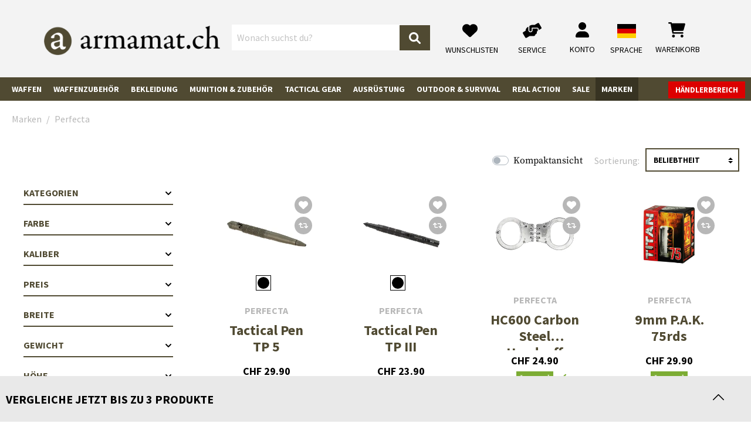

--- FILE ---
content_type: text/css
request_url: https://www.armamat.ch/theme/45d6c371f437f4675f2ea4e3ae75f91f/css/all.css?1768896690984360
body_size: 166441
content:
@charset "UTF-8";:root{--blue:#007bff;--indigo:#6610f2;--purple:#6f42c1;--pink:#e83e8c;--red:#dc3545;--orange:#fd7e14;--yellow:#ffc107;--green:#28a745;--teal:#20c997;--cyan:#17a2b8;--white:#fff;--gray:#798490;--gray-dark:#4a545b;--primary:#000;--secondary:#000;--success:#7cac34;--info:#a7a7a7;--warning:#efbf00;--danger:#dc0000;--light:#f9f9f9;--dark:#4a545b;--breakpoint-xs:0;--breakpoint-sm:576px;--breakpoint-md:768px;--breakpoint-lg:992px;--breakpoint-xl:1200px;--font-family-sans-serif:"Source Sans Pro",sans-serif;--font-family-monospace:SFMono-Regular,Menlo,Monaco,Consolas,"Liberation Mono","Courier New",monospace;}*,*::before,*::after{box-sizing:border-box;}html{font-family:sans-serif;line-height:1.15;-webkit-text-size-adjust:100%;-webkit-tap-highlight-color:rgba(0,0,0,0);}article,aside,figcaption,figure,footer,header,hgroup,main,nav,section{display:block;}body{margin:0;font-family:"Source Serif Pro",serif;font-size:1rem;font-weight:400;line-height:1.5;color:#000;text-align:left;background-color:#fff;}[tabindex="-1"]:focus{outline:0 !important;}hr{box-sizing:content-box;height:0;overflow:visible;}h1,h2,h3,h4,h5,h6{margin-top:0;margin-bottom:.625rem;}p,.customer-group-register-header .card-body{margin-top:0;margin-bottom:1rem;}abbr[title],abbr[data-original-title]{text-decoration:underline;text-decoration:underline dotted;cursor:help;border-bottom:0;text-decoration-skip-ink:none;}address{margin-bottom:1rem;font-style:normal;line-height:inherit;}ol,ul,dl{margin-top:0;margin-bottom:1rem;}ol ol,ul ul,ol ul,ul ol{margin-bottom:0;}dt{font-weight:700;}dd{margin-bottom:.5rem;margin-left:0;}blockquote{margin:0 0 1rem;}b,strong{font-weight:bolder;}small{font-size:80%;}sub,sup{position:relative;font-size:75%;line-height:0;vertical-align:baseline;}sub{bottom:-.25em;}sup{top:-.5em;}a{color:#000;text-decoration:none;background-color:transparent;}a:hover{color:black;text-decoration:underline;}a:not([href]):not([tabindex]){color:inherit;text-decoration:none;}a:not([href]):not([tabindex]):hover,a:not([href]):not([tabindex]):focus{color:inherit;text-decoration:none;}a:not([href]):not([tabindex]):focus{outline:0;}pre,code,kbd,samp{font-family:SFMono-Regular,Menlo,Monaco,Consolas,"Liberation Mono","Courier New",monospace;font-size:1em;}pre{margin-top:0;margin-bottom:1rem;overflow:auto;}figure{margin:0 0 1rem;}img{vertical-align:middle;border-style:none;}svg{overflow:hidden;vertical-align:middle;}table{border-collapse:collapse;}caption{padding-top:.75rem;padding-bottom:.75rem;color:#798490;text-align:left;caption-side:bottom;}th{text-align:inherit;}label{display:inline-block;margin-bottom:.5rem;}button{border-radius:0;}button:focus{outline:1px dotted;outline:5px auto -webkit-focus-ring-color;}input,button,select,optgroup,textarea{margin:0;font-family:inherit;font-size:inherit;line-height:inherit;}button,input{overflow:visible;}button,select{text-transform:none;}select{word-wrap:normal;}button,[type="button"],[type="reset"],[type="submit"]{-webkit-appearance:button;}button:not(:disabled),[type="button"]:not(:disabled),[type="reset"]:not(:disabled),[type="submit"]:not(:disabled){cursor:pointer;}button::-moz-focus-inner,[type="button"]::-moz-focus-inner,[type="reset"]::-moz-focus-inner,[type="submit"]::-moz-focus-inner{padding:0;border-style:none;}input[type="radio"],input[type="checkbox"]{box-sizing:border-box;padding:0;}input[type="date"],input[type="time"],input[type="datetime-local"],input[type="month"]{-webkit-appearance:listbox;}textarea{overflow:auto;resize:vertical;}fieldset{min-width:0;padding:0;margin:0;border:0;}legend{display:block;width:100%;max-width:100%;padding:0;margin-bottom:.5rem;font-size:1.5rem;line-height:inherit;color:inherit;white-space:normal;}@media (max-width:1200px){legend{font-size:calc(1.275rem + .3vw);}}progress{vertical-align:baseline;}[type="number"]::-webkit-inner-spin-button,[type="number"]::-webkit-outer-spin-button{height:auto;}[type="search"]{outline-offset:-2px;-webkit-appearance:none;}[type="search"]::-webkit-search-decoration{-webkit-appearance:none;}::-webkit-file-upload-button{font:inherit;-webkit-appearance:button;}output{display:inline-block;}summary{display:list-item;cursor:pointer;}template{display:none;}[hidden]{display:none !important;}h1,h2,h3,h4,h5,h6,.h1,.customer-group-register-header .card-title,.customer-group-register-header .address-list .h3,.customer-group-register-header .address-list #prems-wishlist-modal-window .modal-title.h5,#prems-wishlist-modal-window .customer-group-register-header .address-list .modal-title.h5,.address-list .customer-group-register-header .h3,.customer-group-register-header .login-form-description,.h2,.is-act-customergroupregistration .customer-group-register-help-headline h4,.h3,#prems-wishlist-modal-window .modal-title.h5,.h4,.h5,.h6{margin-bottom:.625rem;font-family:"Inter",sans-serif;font-weight:700;line-height:1.2;color:#000;}h1,.h1,.customer-group-register-header .card-title,.customer-group-register-header .address-list .h3,.customer-group-register-header .address-list #prems-wishlist-modal-window .modal-title.h5,#prems-wishlist-modal-window .customer-group-register-header .address-list .modal-title.h5,.address-list .customer-group-register-header .h3,.customer-group-register-header .login-form-description{font-size:2.25rem;}@media (max-width:1200px){h1,.h1,.customer-group-register-header .card-title,.customer-group-register-header .address-list .h3,.customer-group-register-header .address-list #prems-wishlist-modal-window .modal-title.h5,#prems-wishlist-modal-window .customer-group-register-header .address-list .modal-title.h5,.address-list .customer-group-register-header .h3,.customer-group-register-header .login-form-description{font-size:calc(1.35rem + 1.2vw);}}h2,.h2,.is-act-customergroupregistration .customer-group-register-help-headline h4{font-size:1.5rem;}@media (max-width:1200px){h2,.h2,.is-act-customergroupregistration .customer-group-register-help-headline h4{font-size:calc(1.275rem + .3vw);}}h3,.h3,#prems-wishlist-modal-window .modal-title.h5{font-size:1.125rem;}h4,.h4{font-size:1rem;}h5,.h5{font-size:1rem;}h6,.h6{font-size:1rem;}.lead{font-size:1.25rem;font-weight:300;}.display-1{font-size:6rem;font-weight:300;line-height:1.2;}@media (max-width:1200px){.display-1{font-size:calc(1.725rem + 5.7vw);}}.display-2{font-size:5.5rem;font-weight:300;line-height:1.2;}@media (max-width:1200px){.display-2{font-size:calc(1.675rem + 5.1vw);}}.display-3{font-size:4.5rem;font-weight:300;line-height:1.2;}@media (max-width:1200px){.display-3{font-size:calc(1.575rem + 3.9vw);}}.display-4{font-size:3.5rem;font-weight:300;line-height:1.2;}@media (max-width:1200px){.display-4{font-size:calc(1.475rem + 2.7vw);}}hr{margin-top:1.25rem;margin-bottom:1.25rem;border:0;border-top:1px solid rgba(0,0,0,.1);}small,.small{font-size:80%;font-weight:400;}mark,.mark{padding:.2em;background-color:#fcf8e3;}.list-unstyled{padding-left:0;list-style:none;}.list-inline{padding-left:0;list-style:none;}.list-inline-item{display:inline-block;}.list-inline-item:not(:last-child){margin-right:.5rem;}.initialism{font-size:90%;text-transform:uppercase;}.blockquote{margin-bottom:1.25rem;font-size:1.25rem;}.blockquote-footer{display:block;font-size:80%;color:#798490;}.blockquote-footer::before{content:"— ";}.img-fluid{max-width:100%;height:auto;}.img-thumbnail{padding:.25rem;background-color:#fff;border:1px solid #bcc1c7;border-radius:3px;max-width:100%;height:auto;}.figure{display:inline-block;}.figure-img{margin-bottom:.625rem;line-height:1;}.figure-caption{font-size:90%;color:#798490;}code{font-size:87.5%;color:#e83e8c;-ms-word-break:break-word;word-break:break-word;}a>code{color:inherit;}kbd{padding:.2rem .4rem;font-size:87.5%;color:#fff;background-color:#212529;border-radius:3px;}kbd kbd{padding:0;font-size:100%;font-weight:700;}pre{display:block;font-size:87.5%;color:#212529;}pre code{font-size:inherit;color:inherit;-ms-word-break:normal;word-break:normal;}.pre-scrollable{max-height:340px;overflow-y:scroll;}.container,.cms-section .boxed,.is-act-confirmpage .header-row,.is-act-finishpage .header-row{width:100%;padding-right:.625rem;padding-left:.625rem;margin-right:auto;margin-left:auto;}@media (min-width:576px){.container,.cms-section .boxed,.is-act-confirmpage .header-row,.is-act-finishpage .header-row{max-width:540px;}}@media (min-width:768px){.container,.cms-section .boxed,.is-act-confirmpage .header-row,.is-act-finishpage .header-row{max-width:720px;}}@media (min-width:992px){.container,.cms-section .boxed,.is-act-confirmpage .header-row,.is-act-finishpage .header-row{max-width:960px;}}@media (min-width:1200px){.container,.cms-section .boxed,.is-act-confirmpage .header-row,.is-act-finishpage .header-row{max-width:1140px;}}.container-fluid{width:100%;padding-right:.625rem;padding-left:.625rem;margin-right:auto;margin-left:auto;}.row,.account-content,.is-act-cartpage .checkout .checkout-container,.is-act-checkoutregisterpage .checkout .checkout-container,.is-act-confirmpage .checkout .checkout-container,.is-ctl-accountorder .checkout .checkout-container,.is-act-finishpage .checkout .checkout-container{display:-ms-flexbox;display:-webkit-flex;display:flex;-ms-flex-wrap:wrap;flex-wrap:wrap;margin-right:-.625rem;margin-left:-.625rem;}.no-gutters,.cms-block.no-gutters .cms-block-container-row{margin-right:0;margin-left:0;}.no-gutters>.col,.cms-block.no-gutters .cms-block-container-row>.col,.cms-block.no-gutters .is-act-confirmpage .checkout .cms-block-container-row>.checkout-aside,.is-act-confirmpage .checkout .cms-block.no-gutters .cms-block-container-row>.checkout-aside,.cms-block.no-gutters .is-ctl-accountorder .checkout .cms-block-container-row>.checkout-aside,.is-ctl-accountorder .checkout .cms-block.no-gutters .cms-block-container-row>.checkout-aside,.cms-block.no-gutters .is-act-finishpage .checkout .cms-block-container-row>.checkout-aside,.is-act-finishpage .checkout .cms-block.no-gutters .cms-block-container-row>.checkout-aside,.is-act-confirmpage .checkout .no-gutters>.checkout-aside,.is-ctl-accountorder .checkout .no-gutters>.checkout-aside,.is-act-finishpage .checkout .no-gutters>.checkout-aside,.no-gutters>[class*="col-"],.cms-block.no-gutters .cms-block-container-row>[class*="col-"]{padding-right:0;padding-left:0;}.col-1,.col-2,.col-3,.col-4,.col-5,.col-6,.col-7,.col-8,.col-9,.col-10,.col-11,.col-12,.col,.is-act-confirmpage .checkout .checkout-aside,.is-ctl-accountorder .checkout .checkout-aside,.is-act-finishpage .checkout .checkout-aside,.col-auto,.col-sm-1,.col-sm-2,.col-sm-3,.col-sm-4,.col-sm-5,.col-sm-6,.is-act-confirmpage .checkout .checkout-additional,.is-ctl-accountorder .checkout .checkout-additional,.col-sm-7,.is-act-finishpage .checkout .checkout-additional,.col-sm-8,.col-sm-9,.col-sm-10,.col-sm-11,.col-sm-12,.col-sm,.col-sm-auto,.col-md-1,.col-md-2,.col-md-3,.col-md-4,.is-act-checkoutregisterpage .checkout .checkout-aside,.col-md-5,.is-act-cartpage .checkout .checkout-aside,.col-md-6,.is-act-cartpage .checkout .checkout-seal-add-product-container,.col-md-7,.col-md-8,.col-md-9,.col-md-10,.col-md-11,.col-md-12,.product-detail-review-form-rating,.col-md,.col-md-auto,.col-lg-1,.col-lg-2,.col-lg-3,.account-content .account-content-aside,.col-lg-4,.col-lg-5,.col-lg-6,.col-lg-7,.col-lg-8,.is-act-cartpage .checkout .checkout-main,.is-act-checkoutregisterpage .checkout .checkout-main,.is-act-confirmpage .checkout .checkout-main,.is-ctl-accountorder .checkout .checkout-main,.is-act-finishpage .checkout .checkout-main,.neti-store-locator-checkout-stores-container,.col-lg-9,.account-content .account-content-main,.col-lg-10,.col-lg-11,.col-lg-12,.col-lg,.col-lg-auto,.col-xl-1,.col-xl-2,.col-xl-3,.col-xl-4,.col-xl-5,.col-xl-6,.col-xl-7,.col-xl-8,.col-xl-9,.col-xl-10,.col-xl-11,.col-xl-12,.col-xl,.col-xl-auto{position:relative;width:100%;padding-right:.625rem;padding-left:.625rem;}.col,.is-act-confirmpage .checkout .checkout-aside,.is-ctl-accountorder .checkout .checkout-aside,.is-act-finishpage .checkout .checkout-aside{-ms-flex-preferred-size:0;flex-basis:0;-ms-flex-positive:1;flex-grow:1;max-width:100%;}.col-auto{-ms-flex:0 0 auto;flex:0 0 auto;width:auto;max-width:100%;}.col-1{-ms-flex:0 0 8.3333333333%;flex:0 0 8.3333333333%;max-width:8.3333333333%;}.col-2{-ms-flex:0 0 16.6666666667%;flex:0 0 16.6666666667%;max-width:16.6666666667%;}.col-3{-ms-flex:0 0 25%;flex:0 0 25%;max-width:25%;}.col-4{-ms-flex:0 0 33.3333333333%;flex:0 0 33.3333333333%;max-width:33.3333333333%;}.col-5{-ms-flex:0 0 41.6666666667%;flex:0 0 41.6666666667%;max-width:41.6666666667%;}.col-6{-ms-flex:0 0 50%;flex:0 0 50%;max-width:50%;}.col-7{-ms-flex:0 0 58.3333333333%;flex:0 0 58.3333333333%;max-width:58.3333333333%;}.col-8{-ms-flex:0 0 66.6666666667%;flex:0 0 66.6666666667%;max-width:66.6666666667%;}.col-9{-ms-flex:0 0 75%;flex:0 0 75%;max-width:75%;}.col-10{-ms-flex:0 0 83.3333333333%;flex:0 0 83.3333333333%;max-width:83.3333333333%;}.col-11{-ms-flex:0 0 91.6666666667%;flex:0 0 91.6666666667%;max-width:91.6666666667%;}.col-12{-ms-flex:0 0 100%;flex:0 0 100%;max-width:100%;}.order-first{-ms-flex-order:-1;order:-1;}.order-last{-ms-flex-order:13;order:13;}.order-0{-ms-flex-order:0;order:0;}.order-1{-ms-flex-order:1;order:1;}.order-2{-ms-flex-order:2;order:2;}.order-3{-ms-flex-order:3;order:3;}.order-4{-ms-flex-order:4;order:4;}.order-5{-ms-flex-order:5;order:5;}.order-6{-ms-flex-order:6;order:6;}.order-7{-ms-flex-order:7;order:7;}.order-8{-ms-flex-order:8;order:8;}.order-9{-ms-flex-order:9;order:9;}.order-10{-ms-flex-order:10;order:10;}.order-11{-ms-flex-order:11;order:11;}.order-12{-ms-flex-order:12;order:12;}.offset-1{margin-left:8.3333333333%;}.offset-2{margin-left:16.6666666667%;}.offset-3{margin-left:25%;}.offset-4{margin-left:33.3333333333%;}.offset-5{margin-left:41.6666666667%;}.offset-6{margin-left:50%;}.offset-7{margin-left:58.3333333333%;}.offset-8{margin-left:66.6666666667%;}.offset-9{margin-left:75%;}.offset-10{margin-left:83.3333333333%;}.offset-11{margin-left:91.6666666667%;}@media (min-width:576px){.col-sm{-ms-flex-preferred-size:0;flex-basis:0;-ms-flex-positive:1;flex-grow:1;max-width:100%;}.col-sm-auto{-ms-flex:0 0 auto;flex:0 0 auto;width:auto;max-width:100%;}.col-sm-1{-ms-flex:0 0 8.3333333333%;flex:0 0 8.3333333333%;max-width:8.3333333333%;}.col-sm-2{-ms-flex:0 0 16.6666666667%;flex:0 0 16.6666666667%;max-width:16.6666666667%;}.col-sm-3{-ms-flex:0 0 25%;flex:0 0 25%;max-width:25%;}.col-sm-4{-ms-flex:0 0 33.3333333333%;flex:0 0 33.3333333333%;max-width:33.3333333333%;}.col-sm-5{-ms-flex:0 0 41.6666666667%;flex:0 0 41.6666666667%;max-width:41.6666666667%;}.col-sm-6,.is-act-confirmpage .checkout .checkout-additional,.is-ctl-accountorder .checkout .checkout-additional{-ms-flex:0 0 50%;flex:0 0 50%;max-width:50%;}.col-sm-7,.is-act-finishpage .checkout .checkout-additional,.is-act-finishpage .checkout .checkout-aside{-ms-flex:0 0 58.3333333333%;flex:0 0 58.3333333333%;max-width:58.3333333333%;}.col-sm-8{-ms-flex:0 0 66.6666666667%;flex:0 0 66.6666666667%;max-width:66.6666666667%;}.col-sm-9{-ms-flex:0 0 75%;flex:0 0 75%;max-width:75%;}.col-sm-10{-ms-flex:0 0 83.3333333333%;flex:0 0 83.3333333333%;max-width:83.3333333333%;}.col-sm-11{-ms-flex:0 0 91.6666666667%;flex:0 0 91.6666666667%;max-width:91.6666666667%;}.col-sm-12{-ms-flex:0 0 100%;flex:0 0 100%;max-width:100%;}.order-sm-first{-ms-flex-order:-1;order:-1;}.order-sm-last{-ms-flex-order:13;order:13;}.order-sm-0{-ms-flex-order:0;order:0;}.order-sm-1{-ms-flex-order:1;order:1;}.order-sm-2{-ms-flex-order:2;order:2;}.order-sm-3{-ms-flex-order:3;order:3;}.order-sm-4{-ms-flex-order:4;order:4;}.order-sm-5{-ms-flex-order:5;order:5;}.order-sm-6{-ms-flex-order:6;order:6;}.order-sm-7{-ms-flex-order:7;order:7;}.order-sm-8{-ms-flex-order:8;order:8;}.order-sm-9{-ms-flex-order:9;order:9;}.order-sm-10{-ms-flex-order:10;order:10;}.order-sm-11{-ms-flex-order:11;order:11;}.order-sm-12{-ms-flex-order:12;order:12;}.offset-sm-0{margin-left:0;}.offset-sm-1{margin-left:8.3333333333%;}.offset-sm-2{margin-left:16.6666666667%;}.offset-sm-3{margin-left:25%;}.offset-sm-4{margin-left:33.3333333333%;}.offset-sm-5,.is-act-finishpage .checkout .checkout-aside{margin-left:41.6666666667%;}.offset-sm-6{margin-left:50%;}.offset-sm-7{margin-left:58.3333333333%;}.offset-sm-8{margin-left:66.6666666667%;}.offset-sm-9{margin-left:75%;}.offset-sm-10{margin-left:83.3333333333%;}.offset-sm-11{margin-left:91.6666666667%;}}@media (min-width:768px){.col-md{-ms-flex-preferred-size:0;flex-basis:0;-ms-flex-positive:1;flex-grow:1;max-width:100%;}.col-md-auto{-ms-flex:0 0 auto;flex:0 0 auto;width:auto;max-width:100%;}.col-md-1{-ms-flex:0 0 8.3333333333%;flex:0 0 8.3333333333%;max-width:8.3333333333%;}.col-md-2{-ms-flex:0 0 16.6666666667%;flex:0 0 16.6666666667%;max-width:16.6666666667%;}.col-md-3{-ms-flex:0 0 25%;flex:0 0 25%;max-width:25%;}.col-md-4,.is-act-checkoutregisterpage .checkout .checkout-aside{-ms-flex:0 0 33.3333333333%;flex:0 0 33.3333333333%;max-width:33.3333333333%;}.col-md-5,.is-act-cartpage .checkout .checkout-aside{-ms-flex:0 0 41.6666666667%;flex:0 0 41.6666666667%;max-width:41.6666666667%;}.col-md-6,.is-act-confirmpage .checkout .checkout-aside,.is-ctl-accountorder .checkout .checkout-aside,.is-act-finishpage .checkout .checkout-additional,.is-act-finishpage .checkout .checkout-aside,.is-act-cartpage .checkout .checkout-seal-add-product-container{-ms-flex:0 0 50%;flex:0 0 50%;max-width:50%;}.col-md-7{-ms-flex:0 0 58.3333333333%;flex:0 0 58.3333333333%;max-width:58.3333333333%;}.col-md-8{-ms-flex:0 0 66.6666666667%;flex:0 0 66.6666666667%;max-width:66.6666666667%;}.col-md-9{-ms-flex:0 0 75%;flex:0 0 75%;max-width:75%;}.col-md-10{-ms-flex:0 0 83.3333333333%;flex:0 0 83.3333333333%;max-width:83.3333333333%;}.col-md-11{-ms-flex:0 0 91.6666666667%;flex:0 0 91.6666666667%;max-width:91.6666666667%;}.col-md-12,.product-detail-review-form-rating{-ms-flex:0 0 100%;flex:0 0 100%;max-width:100%;}.order-md-first{-ms-flex-order:-1;order:-1;}.order-md-last{-ms-flex-order:13;order:13;}.order-md-0{-ms-flex-order:0;order:0;}.order-md-1{-ms-flex-order:1;order:1;}.order-md-2{-ms-flex-order:2;order:2;}.order-md-3{-ms-flex-order:3;order:3;}.order-md-4{-ms-flex-order:4;order:4;}.order-md-5{-ms-flex-order:5;order:5;}.order-md-6{-ms-flex-order:6;order:6;}.order-md-7{-ms-flex-order:7;order:7;}.order-md-8{-ms-flex-order:8;order:8;}.order-md-9{-ms-flex-order:9;order:9;}.order-md-10{-ms-flex-order:10;order:10;}.order-md-11{-ms-flex-order:11;order:11;}.order-md-12{-ms-flex-order:12;order:12;}.offset-md-0{margin-left:0;}.offset-md-1{margin-left:8.3333333333%;}.offset-md-2{margin-left:16.6666666667%;}.offset-md-3{margin-left:25%;}.offset-md-4{margin-left:33.3333333333%;}.offset-md-5{margin-left:41.6666666667%;}.offset-md-6,.is-act-confirmpage .checkout .checkout-aside,.is-ctl-accountorder .checkout .checkout-aside,.is-act-finishpage .checkout .checkout-aside{margin-left:50%;}.offset-md-7,.is-act-cartpage .checkout .checkout-aside{margin-left:58.3333333333%;}.offset-md-8{margin-left:66.6666666667%;}.offset-md-9{margin-left:75%;}.offset-md-10{margin-left:83.3333333333%;}.offset-md-11{margin-left:91.6666666667%;}}@media (min-width:992px){.col-lg{-ms-flex-preferred-size:0;flex-basis:0;-ms-flex-positive:1;flex-grow:1;max-width:100%;}.col-lg-auto{-ms-flex:0 0 auto;flex:0 0 auto;width:auto;max-width:100%;}.col-lg-1{-ms-flex:0 0 8.3333333333%;flex:0 0 8.3333333333%;max-width:8.3333333333%;}.col-lg-2{-ms-flex:0 0 16.6666666667%;flex:0 0 16.6666666667%;max-width:16.6666666667%;}.col-lg-3,.account-content .account-content-aside{-ms-flex:0 0 25%;flex:0 0 25%;max-width:25%;}.col-lg-4,.is-act-cartpage .checkout .checkout-aside,.is-act-confirmpage .checkout .checkout-additional,.is-ctl-accountorder .checkout .checkout-additional,.is-act-confirmpage .checkout .checkout-aside,.is-ctl-accountorder .checkout .checkout-aside,.is-act-finishpage .checkout .checkout-additional,.is-act-finishpage .checkout .checkout-aside{-ms-flex:0 0 33.3333333333%;flex:0 0 33.3333333333%;max-width:33.3333333333%;}.col-lg-5{-ms-flex:0 0 41.6666666667%;flex:0 0 41.6666666667%;max-width:41.6666666667%;}.col-lg-6,.is-act-confirmpage .checkout .checkout-aside,.is-act-cartpage .checkout .checkout-aside,.is-act-finishpage .checkout .checkout-aside{-ms-flex:0 0 50%;flex:0 0 50%;max-width:50%;}.col-lg-7{-ms-flex:0 0 58.3333333333%;flex:0 0 58.3333333333%;max-width:58.3333333333%;}.col-lg-8,.is-act-cartpage .checkout .checkout-main,.is-act-checkoutregisterpage .checkout .checkout-main,.is-act-confirmpage .checkout .checkout-main,.is-ctl-accountorder .checkout .checkout-main,.is-act-finishpage .checkout .checkout-main,.neti-store-locator-checkout-stores-container{-ms-flex:0 0 66.6666666667%;flex:0 0 66.6666666667%;max-width:66.6666666667%;}.col-lg-9,.account-content .account-content-main{-ms-flex:0 0 75%;flex:0 0 75%;max-width:75%;}.col-lg-10{-ms-flex:0 0 83.3333333333%;flex:0 0 83.3333333333%;max-width:83.3333333333%;}.col-lg-11{-ms-flex:0 0 91.6666666667%;flex:0 0 91.6666666667%;max-width:91.6666666667%;}.col-lg-12,.is-ctl-accountorder .checkout .checkout-main,.is-act-cartpage .checkout .checkout-main,.is-act-confirmpage .checkout .checkout-main,.is-act-finishpage .checkout .checkout-main{-ms-flex:0 0 100%;flex:0 0 100%;max-width:100%;}.order-lg-first{-ms-flex-order:-1;order:-1;}.order-lg-last{-ms-flex-order:13;order:13;}.order-lg-0{-ms-flex-order:0;order:0;}.order-lg-1{-ms-flex-order:1;order:1;}.order-lg-2{-ms-flex-order:2;order:2;}.order-lg-3{-ms-flex-order:3;order:3;}.order-lg-4{-ms-flex-order:4;order:4;}.order-lg-5{-ms-flex-order:5;order:5;}.order-lg-6{-ms-flex-order:6;order:6;}.order-lg-7{-ms-flex-order:7;order:7;}.order-lg-8{-ms-flex-order:8;order:8;}.order-lg-9{-ms-flex-order:9;order:9;}.order-lg-10{-ms-flex-order:10;order:10;}.order-lg-11{-ms-flex-order:11;order:11;}.order-lg-12{-ms-flex-order:12;order:12;}.offset-lg-0,.is-act-cartpage .checkout .checkout-aside{margin-left:0;}.offset-lg-1{margin-left:8.3333333333%;}.offset-lg-2,.is-act-confirmpage .checkout .checkout-main,.is-ctl-accountorder .checkout .checkout-main,.is-act-confirmpage .checkout .checkout-additional,.is-ctl-accountorder .checkout .checkout-additional,.is-act-finishpage .checkout .checkout-main,.is-act-finishpage .checkout .checkout-additional,.neti-store-locator-checkout-stores-container{margin-left:16.6666666667%;}.offset-lg-3{margin-left:25%;}.offset-lg-4{margin-left:33.3333333333%;}.offset-lg-5{margin-left:41.6666666667%;}.offset-lg-6{margin-left:50%;}.offset-lg-7{margin-left:58.3333333333%;}.offset-lg-8{margin-left:66.6666666667%;}.offset-lg-9{margin-left:75%;}.offset-lg-10{margin-left:83.3333333333%;}.offset-lg-11{margin-left:91.6666666667%;}}@media (min-width:1200px){.col-xl{-ms-flex-preferred-size:0;flex-basis:0;-ms-flex-positive:1;flex-grow:1;max-width:100%;}.col-xl-auto{-ms-flex:0 0 auto;flex:0 0 auto;width:auto;max-width:100%;}.col-xl-1{-ms-flex:0 0 8.3333333333%;flex:0 0 8.3333333333%;max-width:8.3333333333%;}.col-xl-2,.account-content .account-content-aside{-ms-flex:0 0 16.6666666667%;flex:0 0 16.6666666667%;max-width:16.6666666667%;}.col-xl-3,.account-content .account-content-aside{-ms-flex:0 0 25%;flex:0 0 25%;max-width:25%;}.col-xl-4,.is-act-cartpage .checkout .checkout-aside{-ms-flex:0 0 33.3333333333%;flex:0 0 33.3333333333%;max-width:33.3333333333%;}.col-xl-5{-ms-flex:0 0 41.6666666667%;flex:0 0 41.6666666667%;max-width:41.6666666667%;}.col-xl-6,.is-act-confirmpage .checkout .checkout-aside,.is-act-cartpage .checkout .checkout-aside,.is-act-finishpage .checkout .checkout-aside{-ms-flex:0 0 50%;flex:0 0 50%;max-width:50%;}.col-xl-7,.account-content .account-content-main{-ms-flex:0 0 58.3333333333%;flex:0 0 58.3333333333%;max-width:58.3333333333%;}.col-xl-8{-ms-flex:0 0 66.6666666667%;flex:0 0 66.6666666667%;max-width:66.6666666667%;}.col-xl-9,.account-content .account-content-main{-ms-flex:0 0 75%;flex:0 0 75%;max-width:75%;}.col-xl-10{-ms-flex:0 0 83.3333333333%;flex:0 0 83.3333333333%;max-width:83.3333333333%;}.col-xl-11{-ms-flex:0 0 91.6666666667%;flex:0 0 91.6666666667%;max-width:91.6666666667%;}.col-xl-12{-ms-flex:0 0 100%;flex:0 0 100%;max-width:100%;}.order-xl-first{-ms-flex-order:-1;order:-1;}.order-xl-last{-ms-flex-order:13;order:13;}.order-xl-0{-ms-flex-order:0;order:0;}.order-xl-1{-ms-flex-order:1;order:1;}.order-xl-2{-ms-flex-order:2;order:2;}.order-xl-3{-ms-flex-order:3;order:3;}.order-xl-4{-ms-flex-order:4;order:4;}.order-xl-5{-ms-flex-order:5;order:5;}.order-xl-6{-ms-flex-order:6;order:6;}.order-xl-7{-ms-flex-order:7;order:7;}.order-xl-8{-ms-flex-order:8;order:8;}.order-xl-9{-ms-flex-order:9;order:9;}.order-xl-10{-ms-flex-order:10;order:10;}.order-xl-11{-ms-flex-order:11;order:11;}.order-xl-12{-ms-flex-order:12;order:12;}.offset-xl-0{margin-left:0;}.offset-xl-1,.account-content .account-content-main{margin-left:8.3333333333%;}.offset-xl-2{margin-left:16.6666666667%;}.offset-xl-3{margin-left:25%;}.offset-xl-4{margin-left:33.3333333333%;}.offset-xl-5{margin-left:41.6666666667%;}.offset-xl-6{margin-left:50%;}.offset-xl-7{margin-left:58.3333333333%;}.offset-xl-8{margin-left:66.6666666667%;}.offset-xl-9{margin-left:75%;}.offset-xl-10{margin-left:83.3333333333%;}.offset-xl-11{margin-left:91.6666666667%;}}.table{width:100%;margin-bottom:1.25rem;color:#000;}.table th,.table td{padding:.75rem;vertical-align:top;border-top:1px solid #b7b7b7;}.table thead th{vertical-align:bottom;border-bottom:2px solid #b7b7b7;}.table tbody+tbody{border-top:2px solid #b7b7b7;}.table-sm th,.table-sm td{padding:.3rem;}.table-bordered{border:1px solid #b7b7b7;}.table-bordered th,.table-bordered td{border:1px solid #b7b7b7;}.table-bordered thead th,.table-bordered thead td{border-bottom-width:2px;}.table-borderless th,.table-borderless td,.table-borderless thead th,.table-borderless tbody+tbody{border:0;}.table-striped tbody tr:nth-of-type(odd){background-color:#f9f9f9;}.table-hover tbody tr:hover{color:#000;background-color:rgba(0,0,0,.075);}.table-primary,.table-primary>th,.table-primary>td{background-color:#b8b8b8;}.table-primary th,.table-primary td,.table-primary thead th,.table-primary tbody+tbody{border-color:#7a7a7a;}.table-hover .table-primary:hover{background-color:#ababab;}.table-hover .table-primary:hover>td,.table-hover .table-primary:hover>th{background-color:#ababab;}.table-secondary,.table-secondary>th,.table-secondary>td{background-color:#b8b8b8;}.table-secondary th,.table-secondary td,.table-secondary thead th,.table-secondary tbody+tbody{border-color:#7a7a7a;}.table-hover .table-secondary:hover{background-color:#ababab;}.table-hover .table-secondary:hover>td,.table-hover .table-secondary:hover>th{background-color:#ababab;}.table-success,.table-success>th,.table-success>td{background-color:#dae8c6;}.table-success th,.table-success td,.table-success thead th,.table-success tbody+tbody{border-color:#bbd495;}.table-hover .table-success:hover{background-color:#cee1b4;}.table-hover .table-success:hover>td,.table-hover .table-success:hover>th{background-color:#cee1b4;}.table-info,.table-info>th,.table-info>td{background-color:#e6e6e6;}.table-info th,.table-info td,.table-info thead th,.table-info tbody+tbody{border-color:#d1d1d1;}.table-hover .table-info:hover{background-color:#d9d9d9;}.table-hover .table-info:hover>td,.table-hover .table-info:hover>th{background-color:#d9d9d9;}.table-warning,.table-warning>th,.table-warning>td{background-color:#fbedb8;}.table-warning th,.table-warning td,.table-warning thead th,.table-warning tbody+tbody{border-color:#f7de7a;}.table-hover .table-warning:hover{background-color:#fae7a0;}.table-hover .table-warning:hover>td,.table-hover .table-warning:hover>th{background-color:#fae7a0;}.table-danger,.table-danger>th,.table-danger>td{background-color:#f5b8b8;}.table-danger th,.table-danger td,.table-danger thead th,.table-danger tbody+tbody{border-color:#ed7a7a;}.table-hover .table-danger:hover{background-color:#f2a2a2;}.table-hover .table-danger:hover>td,.table-hover .table-danger:hover>th{background-color:#f2a2a2;}.table-light,.table-light>th,.table-light>td{background-color:#fdfdfd;}.table-light th,.table-light td,.table-light thead th,.table-light tbody+tbody{border-color:#fcfcfc;}.table-hover .table-light:hover{background-color:#f0f0f0;}.table-hover .table-light:hover>td,.table-hover .table-light:hover>th{background-color:#f0f0f0;}.table-dark,.table-dark>th,.table-dark>td{background-color:#cccfd1;}.table-dark th,.table-dark td,.table-dark thead th,.table-dark tbody+tbody{border-color:#a1a6aa;}.table-hover .table-dark:hover{background-color:#bfc2c5;}.table-hover .table-dark:hover>td,.table-hover .table-dark:hover>th{background-color:#bfc2c5;}.table-active,.table-active>th,.table-active>td{background-color:rgba(0,0,0,.075);}.table-hover .table-active:hover{background-color:rgba(0,0,0,.075);}.table-hover .table-active:hover>td,.table-hover .table-active:hover>th{background-color:rgba(0,0,0,.075);}.table .thead-dark th{color:#fff;background-color:#4a545b;border-color:#5b6770;}.table .thead-light th{color:#495057;background-color:#eee;border-color:#b7b7b7;}.table-dark{color:#fff;background-color:#4a545b;}.table-dark th,.table-dark td,.table-dark thead th{border-color:#5b6770;}.table-dark.table-bordered{border:0;}.table-dark.table-striped tbody tr:nth-of-type(odd){background-color:rgba(255,255,255,.05);}.table-dark.table-hover tbody tr:hover{color:#fff;background-color:rgba(255,255,255,.075);}@media (max-width:575.98px){.table-responsive-sm{display:block;width:100%;overflow-x:auto;-webkit-overflow-scrolling:touch;}.table-responsive-sm>.table-bordered{border:0;}}@media (max-width:767.98px){.table-responsive-md{display:block;width:100%;overflow-x:auto;-webkit-overflow-scrolling:touch;}.table-responsive-md>.table-bordered{border:0;}}@media (max-width:991.98px){.table-responsive-lg{display:block;width:100%;overflow-x:auto;-webkit-overflow-scrolling:touch;}.table-responsive-lg>.table-bordered{border:0;}}@media (max-width:1199.98px){.table-responsive-xl{display:block;width:100%;overflow-x:auto;-webkit-overflow-scrolling:touch;}.table-responsive-xl>.table-bordered{border:0;}}.table-responsive{display:block;width:100%;overflow-x:auto;-webkit-overflow-scrolling:touch;}.table-responsive>.table-bordered{border:0;}.form-control,.wishlist-modal--inner .input-add-wishlist-name{display:block;width:100%;height:calc(1.5em + 1.125rem + 2px);padding:.5625rem .5625rem;font-size:1rem;font-weight:400;line-height:1.5;color:#000;background-color:#fff;-webkit-background-clip:padding-box;background-clip:padding-box;border:1px solid #b7b7b7;border-radius:3px;-webkit-transition:border-color .15s ease-in-out,box-shadow .15s ease-in-out;transition:border-color .15s ease-in-out,box-shadow .15s ease-in-out;}@media (prefers-reduced-motion:reduce){.form-control,.wishlist-modal--inner .input-add-wishlist-name{-webkit-transition:none;transition:none;}}.form-control::-ms-expand,.wishlist-modal--inner .input-add-wishlist-name::-ms-expand{background-color:transparent;border:0;}.form-control:focus,.wishlist-modal--inner .input-add-wishlist-name:focus{color:#000;background-color:#fff;border-color:#000;outline:0;box-shadow:none;}.form-control::-ms-input-placeholder,.form-control::-moz-placeholder,.form-control::-webkit-input-placeholder,.form-control::placeholder,.wishlist-modal--inner .input-add-wishlist-name::-ms-input-placeholder,.wishlist-modal--inner .input-add-wishlist-name::-moz-placeholder,.wishlist-modal--inner .input-add-wishlist-name::-webkit-input-placeholder,.wishlist-modal--inner .input-add-wishlist-name::placeholder{color:#c3c3c3;opacity:1;}.form-control:disabled,.wishlist-modal--inner .input-add-wishlist-name:disabled,.form-control[readonly],.wishlist-modal--inner .input-add-wishlist-name[readonly]{background-color:#eee;opacity:1;}select.form-control:focus::-ms-value,.wishlist-modal--inner select.input-add-wishlist-name:focus::-ms-value{color:#000;background-color:#fff;}.form-control-file,.form-control-range{display:block;width:100%;}.col-form-label{padding-top:calc(.5625rem + 1px);padding-bottom:calc(.5625rem + 1px);margin-bottom:0;font-size:inherit;line-height:1.5;}.col-form-label-lg{padding-top:calc(.5rem + 1px);padding-bottom:calc(.5rem + 1px);font-size:.875rem;line-height:1.5;}.col-form-label-sm{padding-top:calc(.25rem + 1px);padding-bottom:calc(.25rem + 1px);font-size:.875rem;line-height:1.5;}.form-control-plaintext{display:block;width:100%;padding-top:.5625rem;padding-bottom:.5625rem;margin-bottom:0;line-height:1.5;color:#000;background-color:transparent;border:solid transparent;border-width:1px 0;}.form-control-plaintext.form-control-sm,.form-control-plaintext.form-control-lg{padding-right:0;padding-left:0;}.form-control-sm{height:calc(1.5em + .5rem + 2px);padding:.25rem .5rem;font-size:.875rem;line-height:1.5;border-radius:3px;}.form-control-lg{height:calc(1.5em + 1rem + 2px);padding:.5rem 1rem;font-size:.875rem;line-height:1.5;border-radius:3px;}select.form-control[size],.wishlist-modal--inner select.input-add-wishlist-name[size],select.form-control[multiple],.wishlist-modal--inner select.input-add-wishlist-name[multiple]{height:auto;}textarea.form-control,.wishlist-modal--inner textarea.input-add-wishlist-name{height:auto;}.form-group{margin-bottom:1rem;}.form-text{display:block;margin-top:.25rem;}.form-row{display:-ms-flexbox;display:-webkit-flex;display:flex;-ms-flex-wrap:wrap;flex-wrap:wrap;margin-right:-5px;margin-left:-5px;}.form-row>.col,.is-act-confirmpage .checkout .form-row>.checkout-aside,.is-ctl-accountorder .checkout .form-row>.checkout-aside,.is-act-finishpage .checkout .form-row>.checkout-aside,.form-row>[class*="col-"]{padding-right:5px;padding-left:5px;}.form-check{position:relative;display:block;padding-left:1.25rem;}.form-check-input{position:absolute;margin-top:.3rem;margin-left:-1.25rem;}.form-check-input:disabled~.form-check-label{color:#798490;}.form-check-label{margin-bottom:0;}.form-check-inline{display:-ms-inline-flexbox;display:-webkit-inline-flex;display:inline-flex;-ms-flex-align:center;align-items:center;padding-left:0;margin-right:.75rem;}.form-check-inline .form-check-input{position:static;margin-top:0;margin-right:.3125rem;margin-left:0;}.valid-feedback{display:none;width:100%;margin-top:.25rem;font-size:80%;color:#7cac34;}.valid-tooltip{position:absolute;top:100%;z-index:5;display:none;max-width:100%;padding:.25rem .5rem;margin-top:.1rem;font-size:.875rem;line-height:1.5;color:#fff;background-color:rgba(124,172,52,.9);border-radius:3px;}.was-validated .form-control:valid,.was-validated .wishlist-modal--inner .input-add-wishlist-name:valid,.wishlist-modal--inner .was-validated .input-add-wishlist-name:valid,.form-control.is-valid,.wishlist-modal--inner .is-valid.input-add-wishlist-name{border-color:#7cac34;}.was-validated .form-control:valid:focus,.was-validated .wishlist-modal--inner .input-add-wishlist-name:valid:focus,.wishlist-modal--inner .was-validated .input-add-wishlist-name:valid:focus,.form-control.is-valid:focus,.wishlist-modal--inner .is-valid.input-add-wishlist-name:focus{border-color:#7cac34;box-shadow:0 0 0 .2rem rgba(124,172,52,.25);}.was-validated .form-control:valid~.valid-feedback,.was-validated .wishlist-modal--inner .input-add-wishlist-name:valid~.valid-feedback,.wishlist-modal--inner .was-validated .input-add-wishlist-name:valid~.valid-feedback,.was-validated .form-control:valid~.valid-tooltip,.was-validated .wishlist-modal--inner .input-add-wishlist-name:valid~.valid-tooltip,.wishlist-modal--inner .was-validated .input-add-wishlist-name:valid~.valid-tooltip,.form-control.is-valid~.valid-feedback,.wishlist-modal--inner .is-valid.input-add-wishlist-name~.valid-feedback,.form-control.is-valid~.valid-tooltip,.wishlist-modal--inner .is-valid.input-add-wishlist-name~.valid-tooltip{display:block;}.was-validated .custom-select:valid,.custom-select.is-valid{border-color:#7cac34;}.was-validated .custom-select:valid:focus,.custom-select.is-valid:focus{border-color:#7cac34;box-shadow:0 0 0 .2rem rgba(124,172,52,.25);}.was-validated .custom-select:valid~.valid-feedback,.was-validated .custom-select:valid~.valid-tooltip,.custom-select.is-valid~.valid-feedback,.custom-select.is-valid~.valid-tooltip{display:block;}.was-validated .form-control-file:valid~.valid-feedback,.was-validated .form-control-file:valid~.valid-tooltip,.form-control-file.is-valid~.valid-feedback,.form-control-file.is-valid~.valid-tooltip{display:block;}.was-validated .form-check-input:valid~.form-check-label,.form-check-input.is-valid~.form-check-label{color:#7cac34;}.was-validated .form-check-input:valid~.valid-feedback,.was-validated .form-check-input:valid~.valid-tooltip,.form-check-input.is-valid~.valid-feedback,.form-check-input.is-valid~.valid-tooltip{display:block;}.was-validated .custom-control-input:valid~.custom-control-label,.custom-control-input.is-valid~.custom-control-label{color:#7cac34;}.was-validated .custom-control-input:valid~.custom-control-label::before,.custom-control-input.is-valid~.custom-control-label::before{border-color:#7cac34;}.was-validated .custom-control-input:valid~.valid-feedback,.was-validated .custom-control-input:valid~.valid-tooltip,.custom-control-input.is-valid~.valid-feedback,.custom-control-input.is-valid~.valid-tooltip{display:block;}.was-validated .custom-control-input:valid:checked~.custom-control-label::before,.custom-control-input.is-valid:checked~.custom-control-label::before{border-color:#96c84b;background-color:#96c84b;}.was-validated .custom-control-input:valid:focus~.custom-control-label::before,.custom-control-input.is-valid:focus~.custom-control-label::before{box-shadow:0 0 0 .2rem rgba(124,172,52,.25);}.was-validated .custom-control-input:valid:focus:not(:checked)~.custom-control-label::before,.custom-control-input.is-valid:focus:not(:checked)~.custom-control-label::before{border-color:#7cac34;}.was-validated .custom-file-input:valid~.custom-file-label,.custom-file-input.is-valid~.custom-file-label{border-color:#7cac34;}.was-validated .custom-file-input:valid~.valid-feedback,.was-validated .custom-file-input:valid~.valid-tooltip,.custom-file-input.is-valid~.valid-feedback,.custom-file-input.is-valid~.valid-tooltip{display:block;}.was-validated .custom-file-input:valid:focus~.custom-file-label,.custom-file-input.is-valid:focus~.custom-file-label{border-color:#7cac34;box-shadow:0 0 0 .2rem rgba(124,172,52,.25);}.invalid-feedback{display:none;width:100%;margin-top:.25rem;font-size:80%;color:#dc0000;}.invalid-tooltip{position:absolute;top:100%;z-index:5;display:none;max-width:100%;padding:.25rem .5rem;margin-top:.1rem;font-size:.875rem;line-height:1.5;color:#fff;background-color:rgba(220,0,0,.9);border-radius:3px;}.was-validated .form-control:invalid,.was-validated .wishlist-modal--inner .input-add-wishlist-name:invalid,.wishlist-modal--inner .was-validated .input-add-wishlist-name:invalid,.form-control.is-invalid,.wishlist-modal--inner .is-invalid.input-add-wishlist-name{border-color:#dc0000;}.was-validated .form-control:invalid:focus,.was-validated .wishlist-modal--inner .input-add-wishlist-name:invalid:focus,.wishlist-modal--inner .was-validated .input-add-wishlist-name:invalid:focus,.form-control.is-invalid:focus,.wishlist-modal--inner .is-invalid.input-add-wishlist-name:focus{border-color:#dc0000;box-shadow:0 0 0 .2rem rgba(220,0,0,.25);}.was-validated .form-control:invalid~.invalid-feedback,.was-validated .wishlist-modal--inner .input-add-wishlist-name:invalid~.invalid-feedback,.wishlist-modal--inner .was-validated .input-add-wishlist-name:invalid~.invalid-feedback,.was-validated .form-control:invalid~.invalid-tooltip,.was-validated .wishlist-modal--inner .input-add-wishlist-name:invalid~.invalid-tooltip,.wishlist-modal--inner .was-validated .input-add-wishlist-name:invalid~.invalid-tooltip,.form-control.is-invalid~.invalid-feedback,.wishlist-modal--inner .is-invalid.input-add-wishlist-name~.invalid-feedback,.form-control.is-invalid~.invalid-tooltip,.wishlist-modal--inner .is-invalid.input-add-wishlist-name~.invalid-tooltip{display:block;}.was-validated .custom-select:invalid,.custom-select.is-invalid{border-color:#dc0000;}.was-validated .custom-select:invalid:focus,.custom-select.is-invalid:focus{border-color:#dc0000;box-shadow:0 0 0 .2rem rgba(220,0,0,.25);}.was-validated .custom-select:invalid~.invalid-feedback,.was-validated .custom-select:invalid~.invalid-tooltip,.custom-select.is-invalid~.invalid-feedback,.custom-select.is-invalid~.invalid-tooltip{display:block;}.was-validated .form-control-file:invalid~.invalid-feedback,.was-validated .form-control-file:invalid~.invalid-tooltip,.form-control-file.is-invalid~.invalid-feedback,.form-control-file.is-invalid~.invalid-tooltip{display:block;}.was-validated .form-check-input:invalid~.form-check-label,.form-check-input.is-invalid~.form-check-label{color:#dc0000;}.was-validated .form-check-input:invalid~.invalid-feedback,.was-validated .form-check-input:invalid~.invalid-tooltip,.form-check-input.is-invalid~.invalid-feedback,.form-check-input.is-invalid~.invalid-tooltip{display:block;}.was-validated .custom-control-input:invalid~.custom-control-label,.custom-control-input.is-invalid~.custom-control-label{color:#dc0000;}.was-validated .custom-control-input:invalid~.custom-control-label::before,.custom-control-input.is-invalid~.custom-control-label::before{border-color:#dc0000;}.was-validated .custom-control-input:invalid~.invalid-feedback,.was-validated .custom-control-input:invalid~.invalid-tooltip,.custom-control-input.is-invalid~.invalid-feedback,.custom-control-input.is-invalid~.invalid-tooltip{display:block;}.was-validated .custom-control-input:invalid:checked~.custom-control-label::before,.custom-control-input.is-invalid:checked~.custom-control-label::before{border-color:#ff1010;background-color:#ff1010;}.was-validated .custom-control-input:invalid:focus~.custom-control-label::before,.custom-control-input.is-invalid:focus~.custom-control-label::before{box-shadow:0 0 0 .2rem rgba(220,0,0,.25);}.was-validated .custom-control-input:invalid:focus:not(:checked)~.custom-control-label::before,.custom-control-input.is-invalid:focus:not(:checked)~.custom-control-label::before{border-color:#dc0000;}.was-validated .custom-file-input:invalid~.custom-file-label,.custom-file-input.is-invalid~.custom-file-label{border-color:#dc0000;}.was-validated .custom-file-input:invalid~.invalid-feedback,.was-validated .custom-file-input:invalid~.invalid-tooltip,.custom-file-input.is-invalid~.invalid-feedback,.custom-file-input.is-invalid~.invalid-tooltip{display:block;}.was-validated .custom-file-input:invalid:focus~.custom-file-label,.custom-file-input.is-invalid:focus~.custom-file-label{border-color:#dc0000;box-shadow:0 0 0 .2rem rgba(220,0,0,.25);}.form-inline{display:-ms-flexbox;display:-webkit-flex;display:flex;-ms-flex-flow:row wrap;flex-flow:row wrap;-ms-flex-align:center;align-items:center;}.form-inline .form-check{width:100%;}@media (min-width:576px){.form-inline label{display:-ms-flexbox;display:-webkit-flex;display:flex;-ms-flex-align:center;align-items:center;-ms-flex-pack:center;justify-content:center;margin-bottom:0;}.form-inline .form-group{display:-ms-flexbox;display:-webkit-flex;display:flex;-ms-flex:0 0 auto;flex:0 0 auto;-ms-flex-flow:row wrap;flex-flow:row wrap;-ms-flex-align:center;align-items:center;margin-bottom:0;}.form-inline .form-control,.form-inline .wishlist-modal--inner .input-add-wishlist-name,.wishlist-modal--inner .form-inline .input-add-wishlist-name{display:inline-block;width:auto;vertical-align:middle;}.form-inline .form-control-plaintext{display:inline-block;}.form-inline .input-group,.form-inline .custom-select{width:auto;}.form-inline .form-check{display:-ms-flexbox;display:-webkit-flex;display:flex;-ms-flex-align:center;align-items:center;-ms-flex-pack:center;justify-content:center;width:auto;padding-left:0;}.form-inline .form-check-input{position:relative;-ms-flex-negative:0;flex-shrink:0;margin-top:0;margin-right:.25rem;margin-left:0;}.form-inline .custom-control{-ms-flex-align:center;align-items:center;-ms-flex-pack:center;justify-content:center;}.form-inline .custom-control-label{margin-bottom:0;}}.btn,.account-profile-credentials .account-profile-change,.profile-content .profile-form-submit{display:inline-block;font-weight:400;color:#000;text-align:center;vertical-align:middle;-ms-user-select:none;-moz-user-select:none;-webkit-user-select:none;user-select:none;background-color:transparent;border:1px solid transparent;padding:2px 12px;font-size:1rem;line-height:34px;border-radius:3px;-webkit-transition:color .15s ease-in-out,background-color .15s ease-in-out,border-color .15s ease-in-out,box-shadow .15s ease-in-out;transition:color .15s ease-in-out,background-color .15s ease-in-out,border-color .15s ease-in-out,box-shadow .15s ease-in-out;}@media (prefers-reduced-motion:reduce){.btn,.account-profile-credentials .account-profile-change,.profile-content .profile-form-submit{-webkit-transition:none;transition:none;}}.btn:hover,.account-profile-credentials .account-profile-change:hover,.profile-content .profile-form-submit:hover{color:#000;text-decoration:none;}.btn:focus,.account-profile-credentials .account-profile-change:focus,.profile-content .profile-form-submit:focus,.btn.focus,.account-profile-credentials .focus.account-profile-change,.profile-content .focus.profile-form-submit{outline:0;box-shadow:none !important;}.btn.disabled,.account-profile-credentials .disabled.account-profile-change,.profile-content .disabled.profile-form-submit,.btn:disabled,.account-profile-credentials .account-profile-change:disabled,.profile-content .profile-form-submit:disabled{opacity:.65;}a.btn.disabled,.account-profile-credentials a.disabled.account-profile-change,.profile-content a.disabled.profile-form-submit,fieldset:disabled a.btn,fieldset:disabled .account-profile-credentials a.account-profile-change,.account-profile-credentials fieldset:disabled a.account-profile-change,fieldset:disabled .profile-content a.profile-form-submit,.profile-content fieldset:disabled a.profile-form-submit{pointer-events:none;}.btn-primary,.address-editor-select:not(.collapsed),.address-editor-edit:not(.collapsed),.address-editor-create:not(.collapsed){color:#fff;background-color:#000;border-color:#000;}.btn-primary:hover,.address-editor-select:not(.collapsed):hover,.address-editor-edit:not(.collapsed):hover,.address-editor-create:not(.collapsed):hover{color:#fff;background-color:black;border-color:black;}.btn-primary:focus,.address-editor-select:not(.collapsed):focus,.address-editor-edit:not(.collapsed):focus,.address-editor-create:not(.collapsed):focus,.btn-primary.focus,.focus.address-editor-select:not(.collapsed),.focus.address-editor-edit:not(.collapsed),.focus.address-editor-create:not(.collapsed){box-shadow:0 0 0 .2rem rgba(38,38,38,.5);}.btn-primary.disabled,.disabled.address-editor-select:not(.collapsed),.disabled.address-editor-edit:not(.collapsed),.disabled.address-editor-create:not(.collapsed),.btn-primary:disabled,.address-editor-select:not(.collapsed):disabled,.address-editor-edit:not(.collapsed):disabled,.address-editor-create:not(.collapsed):disabled{color:#fff;background-color:#000;border-color:#000;}.btn-primary:not(:disabled):not(.disabled):active,.address-editor-select:not(.collapsed):not(:disabled):not(.disabled):active,.address-editor-edit:not(.collapsed):not(:disabled):not(.disabled):active,.address-editor-create:not(.collapsed):not(:disabled):not(.disabled):active,.btn-primary:not(:disabled):not(.disabled).active,.active.address-editor-select:not(.collapsed):not(.disabled):not(:disabled),.active.address-editor-edit:not(.collapsed):not(.disabled):not(:disabled),.active.address-editor-create:not(.collapsed):not(.disabled):not(:disabled),.show>.btn-primary.dropdown-toggle,.show>.dropdown-toggle.address-editor-select:not(.collapsed),.show>.dropdown-toggle.address-editor-edit:not(.collapsed),.show>.dropdown-toggle.address-editor-create:not(.collapsed){color:#fff;background-color:black;border-color:black;}.btn-primary:not(:disabled):not(.disabled):active:focus,.address-editor-select:not(.collapsed):not(:disabled):not(.disabled):active:focus,.address-editor-edit:not(.collapsed):not(:disabled):not(.disabled):active:focus,.address-editor-create:not(.collapsed):not(:disabled):not(.disabled):active:focus,.btn-primary:not(:disabled):not(.disabled).active:focus,.active.address-editor-select:not(.collapsed):not(.disabled):not(:disabled):focus,.active.address-editor-edit:not(.collapsed):not(.disabled):not(:disabled):focus,.active.address-editor-create:not(.collapsed):not(.disabled):not(:disabled):focus,.show>.btn-primary.dropdown-toggle:focus,.show>.dropdown-toggle.address-editor-select:not(.collapsed):focus,.show>.dropdown-toggle.address-editor-edit:not(.collapsed):focus,.show>.dropdown-toggle.address-editor-create:not(.collapsed):focus{box-shadow:0 0 0 .2rem rgba(38,38,38,.5);}.btn-secondary{color:#fff;background-color:#000;border-color:#000;}.btn-secondary:hover{color:#fff;background-color:black;border-color:black;}.btn-secondary:focus,.btn-secondary.focus{box-shadow:0 0 0 .2rem rgba(38,38,38,.5);}.btn-secondary.disabled,.btn-secondary:disabled{color:#fff;background-color:#000;border-color:#000;}.btn-secondary:not(:disabled):not(.disabled):active,.btn-secondary:not(:disabled):not(.disabled).active,.show>.btn-secondary.dropdown-toggle{color:#fff;background-color:black;border-color:black;}.btn-secondary:not(:disabled):not(.disabled):active:focus,.btn-secondary:not(:disabled):not(.disabled).active:focus,.show>.btn-secondary.dropdown-toggle:focus{box-shadow:0 0 0 .2rem rgba(38,38,38,.5);}.btn-success{color:#fff;background-color:#7cac34;border-color:#7cac34;}.btn-success:hover{color:#fff;background-color:#678f2b;border-color:#608528;}.btn-success:focus,.btn-success.focus{box-shadow:0 0 0 .2rem rgba(144,184,82,.5);}.btn-success.disabled,.btn-success:disabled{color:#fff;background-color:#7cac34;border-color:#7cac34;}.btn-success:not(:disabled):not(.disabled):active,.btn-success:not(:disabled):not(.disabled).active,.show>.btn-success.dropdown-toggle{color:#fff;background-color:#608528;border-color:#597b25;}.btn-success:not(:disabled):not(.disabled):active:focus,.btn-success:not(:disabled):not(.disabled).active:focus,.show>.btn-success.dropdown-toggle:focus{box-shadow:0 0 0 .2rem rgba(144,184,82,.5);}.btn-info{color:#212529;background-color:#a7a7a7;border-color:#a7a7a7;}.btn-info:hover{color:#fff;background-color:#949494;border-color:#8e8e8e;}.btn-info:focus,.btn-info.focus{box-shadow:0 0 0 .2rem rgba(147,148,148,.5);}.btn-info.disabled,.btn-info:disabled{color:#212529;background-color:#a7a7a7;border-color:#a7a7a7;}.btn-info:not(:disabled):not(.disabled):active,.btn-info:not(:disabled):not(.disabled).active,.show>.btn-info.dropdown-toggle{color:#fff;background-color:#8e8e8e;border-color:#878787;}.btn-info:not(:disabled):not(.disabled):active:focus,.btn-info:not(:disabled):not(.disabled).active:focus,.show>.btn-info.dropdown-toggle:focus{box-shadow:0 0 0 .2rem rgba(147,148,148,.5);}.btn-warning{color:#212529;background-color:#efbf00;border-color:#efbf00;}.btn-warning:hover{color:#212529;background-color:#c9a000;border-color:#bc9600;}.btn-warning:focus,.btn-warning.focus{box-shadow:0 0 0 .2rem rgba(208,168,6,.5);}.btn-warning.disabled,.btn-warning:disabled{color:#212529;background-color:#efbf00;border-color:#efbf00;}.btn-warning:not(:disabled):not(.disabled):active,.btn-warning:not(:disabled):not(.disabled).active,.show>.btn-warning.dropdown-toggle{color:#fff;background-color:#bc9600;border-color:#af8c00;}.btn-warning:not(:disabled):not(.disabled):active:focus,.btn-warning:not(:disabled):not(.disabled).active:focus,.show>.btn-warning.dropdown-toggle:focus{box-shadow:0 0 0 .2rem rgba(208,168,6,.5);}.btn-danger{color:#fff;background-color:#dc0000;border-color:#dc0000;}.btn-danger:hover{color:#fff;background-color:#b60000;border-color:#a90000;}.btn-danger:focus,.btn-danger.focus{box-shadow:0 0 0 .2rem rgba(225,38,38,.5);}.btn-danger.disabled,.btn-danger:disabled{color:#fff;background-color:#dc0000;border-color:#dc0000;}.btn-danger:not(:disabled):not(.disabled):active,.btn-danger:not(:disabled):not(.disabled).active,.show>.btn-danger.dropdown-toggle{color:#fff;background-color:#a90000;border-color:#9c0000;}.btn-danger:not(:disabled):not(.disabled):active:focus,.btn-danger:not(:disabled):not(.disabled).active:focus,.show>.btn-danger.dropdown-toggle:focus{box-shadow:0 0 0 .2rem rgba(225,38,38,.5);}.btn-light{color:#212529;background-color:#f9f9f9;border-color:#f9f9f9;}.btn-light:hover{color:#212529;background-color:#e6e6e6;border-color:#e0e0e0;}.btn-light:focus,.btn-light.focus{box-shadow:0 0 0 .2rem rgba(217,217,218,.5);}.btn-light.disabled,.btn-light:disabled{color:#212529;background-color:#f9f9f9;border-color:#f9f9f9;}.btn-light:not(:disabled):not(.disabled):active,.btn-light:not(:disabled):not(.disabled).active,.show>.btn-light.dropdown-toggle{color:#212529;background-color:#e0e0e0;border-color:#d9d9d9;}.btn-light:not(:disabled):not(.disabled):active:focus,.btn-light:not(:disabled):not(.disabled).active:focus,.show>.btn-light.dropdown-toggle:focus{box-shadow:0 0 0 .2rem rgba(217,217,218,.5);}.btn-dark{color:#fff;background-color:#4a545b;border-color:#4a545b;}.btn-dark:hover{color:#fff;background-color:#394146;border-color:#333a3f;}.btn-dark:focus,.btn-dark.focus{box-shadow:0 0 0 .2rem rgba(101,110,116,.5);}.btn-dark.disabled,.btn-dark:disabled{color:#fff;background-color:#4a545b;border-color:#4a545b;}.btn-dark:not(:disabled):not(.disabled):active,.btn-dark:not(:disabled):not(.disabled).active,.show>.btn-dark.dropdown-toggle{color:#fff;background-color:#333a3f;border-color:#2d3438;}.btn-dark:not(:disabled):not(.disabled):active:focus,.btn-dark:not(:disabled):not(.disabled).active:focus,.show>.btn-dark.dropdown-toggle:focus{box-shadow:0 0 0 .2rem rgba(101,110,116,.5);}.btn-outline-primary,.is-ctl-accountprofile .account-overview .btn-primary:not(.account-aside-btn),.is-ctl-accountprofile .account-overview .address-editor-select:not(.collapsed):not(.account-aside-btn),.is-ctl-accountprofile .account-overview .address-editor-edit:not(.collapsed):not(.account-aside-btn),.is-ctl-accountprofile .account-overview .address-editor-create:not(.collapsed):not(.account-aside-btn),.is-act-accountaddressoverview .account-content-main .btn-primary:not(.account-aside-btn),.is-act-accountaddressoverview .account-content-main .address-editor-select:not(.collapsed):not(.account-aside-btn),.is-act-accountaddressoverview .account-content-main .address-editor-edit:not(.collapsed):not(.account-aside-btn),.is-act-accountaddressoverview .account-content-main .address-editor-create:not(.collapsed):not(.account-aside-btn),.is-act-accountcreateaddress .account-content-main .btn-primary:not(.account-aside-btn),.is-act-accountcreateaddress .account-content-main .address-editor-select:not(.collapsed):not(.account-aside-btn),.is-act-accountcreateaddress .account-content-main .address-editor-edit:not(.collapsed):not(.account-aside-btn),.is-act-accountcreateaddress .account-content-main .address-editor-create:not(.collapsed):not(.account-aside-btn),.is-act-accounteditaddress .account-content-main .btn-primary:not(.account-aside-btn),.is-act-accounteditaddress .account-content-main .address-editor-select:not(.collapsed):not(.account-aside-btn),.is-act-accounteditaddress .account-content-main .address-editor-edit:not(.collapsed):not(.account-aside-btn),.is-act-accounteditaddress .account-content-main .address-editor-create:not(.collapsed):not(.account-aside-btn),.checkout-header-row .header-back-to-shop .btn-primary,.checkout-header-row .header-back-to-shop .address-editor-select:not(.collapsed),.checkout-header-row .header-back-to-shop .address-editor-edit:not(.collapsed),.checkout-header-row .header-back-to-shop .address-editor-create:not(.collapsed),.checkout-header-row .header-share .btn-primary,.checkout-header-row .header-share .address-editor-select:not(.collapsed),.checkout-header-row .header-share .address-editor-edit:not(.collapsed),.checkout-header-row .header-share .address-editor-create:not(.collapsed),.register-submit .btn-primary,.register-submit .address-editor-select:not(.collapsed),.register-submit .address-editor-edit:not(.collapsed),.register-submit .address-editor-create:not(.collapsed){color:#000;border-color:#000;}.btn-outline-primary:hover,.is-ctl-accountprofile .account-overview .btn-primary:not(.account-aside-btn):hover,.is-ctl-accountprofile .account-overview .address-editor-select:not(.collapsed):not(.account-aside-btn):hover,.is-ctl-accountprofile .account-overview .address-editor-edit:not(.collapsed):not(.account-aside-btn):hover,.is-ctl-accountprofile .account-overview .address-editor-create:not(.collapsed):not(.account-aside-btn):hover,.is-act-accountaddressoverview .account-content-main .btn-primary:not(.account-aside-btn):hover,.is-act-accountaddressoverview .account-content-main .address-editor-select:not(.collapsed):not(.account-aside-btn):hover,.is-act-accountaddressoverview .account-content-main .address-editor-edit:not(.collapsed):not(.account-aside-btn):hover,.is-act-accountaddressoverview .account-content-main .address-editor-create:not(.collapsed):not(.account-aside-btn):hover,.is-act-accountcreateaddress .account-content-main .btn-primary:not(.account-aside-btn):hover,.is-act-accountcreateaddress .account-content-main .address-editor-select:not(.collapsed):not(.account-aside-btn):hover,.is-act-accountcreateaddress .account-content-main .address-editor-edit:not(.collapsed):not(.account-aside-btn):hover,.is-act-accountcreateaddress .account-content-main .address-editor-create:not(.collapsed):not(.account-aside-btn):hover,.is-act-accounteditaddress .account-content-main .btn-primary:not(.account-aside-btn):hover,.is-act-accounteditaddress .account-content-main .address-editor-select:not(.collapsed):not(.account-aside-btn):hover,.is-act-accounteditaddress .account-content-main .address-editor-edit:not(.collapsed):not(.account-aside-btn):hover,.is-act-accounteditaddress .account-content-main .address-editor-create:not(.collapsed):not(.account-aside-btn):hover,.checkout-header-row .header-back-to-shop .btn-primary:hover,.checkout-header-row .header-back-to-shop .address-editor-select:not(.collapsed):hover,.checkout-header-row .header-back-to-shop .address-editor-edit:not(.collapsed):hover,.checkout-header-row .header-back-to-shop .address-editor-create:not(.collapsed):hover,.checkout-header-row .header-share .btn-primary:hover,.checkout-header-row .header-share .address-editor-select:not(.collapsed):hover,.checkout-header-row .header-share .address-editor-edit:not(.collapsed):hover,.checkout-header-row .header-share .address-editor-create:not(.collapsed):hover,.register-submit .btn-primary:hover,.register-submit .address-editor-select:not(.collapsed):hover,.register-submit .address-editor-edit:not(.collapsed):hover,.register-submit .address-editor-create:not(.collapsed):hover{color:#fff;background-color:#000;border-color:#000;}.btn-outline-primary:focus,.is-ctl-accountprofile .account-overview .btn-primary:not(.account-aside-btn):focus,.is-ctl-accountprofile .account-overview .address-editor-select:not(.collapsed):not(.account-aside-btn):focus,.is-ctl-accountprofile .account-overview .address-editor-edit:not(.collapsed):not(.account-aside-btn):focus,.is-ctl-accountprofile .account-overview .address-editor-create:not(.collapsed):not(.account-aside-btn):focus,.is-act-accountaddressoverview .account-content-main .btn-primary:not(.account-aside-btn):focus,.is-act-accountaddressoverview .account-content-main .address-editor-select:not(.collapsed):not(.account-aside-btn):focus,.is-act-accountaddressoverview .account-content-main .address-editor-edit:not(.collapsed):not(.account-aside-btn):focus,.is-act-accountaddressoverview .account-content-main .address-editor-create:not(.collapsed):not(.account-aside-btn):focus,.is-act-accountcreateaddress .account-content-main .btn-primary:not(.account-aside-btn):focus,.is-act-accountcreateaddress .account-content-main .address-editor-select:not(.collapsed):not(.account-aside-btn):focus,.is-act-accountcreateaddress .account-content-main .address-editor-edit:not(.collapsed):not(.account-aside-btn):focus,.is-act-accountcreateaddress .account-content-main .address-editor-create:not(.collapsed):not(.account-aside-btn):focus,.is-act-accounteditaddress .account-content-main .btn-primary:not(.account-aside-btn):focus,.is-act-accounteditaddress .account-content-main .address-editor-select:not(.collapsed):not(.account-aside-btn):focus,.is-act-accounteditaddress .account-content-main .address-editor-edit:not(.collapsed):not(.account-aside-btn):focus,.is-act-accounteditaddress .account-content-main .address-editor-create:not(.collapsed):not(.account-aside-btn):focus,.checkout-header-row .header-back-to-shop .btn-primary:focus,.checkout-header-row .header-back-to-shop .address-editor-select:not(.collapsed):focus,.checkout-header-row .header-back-to-shop .address-editor-edit:not(.collapsed):focus,.checkout-header-row .header-back-to-shop .address-editor-create:not(.collapsed):focus,.checkout-header-row .header-share .btn-primary:focus,.checkout-header-row .header-share .address-editor-select:not(.collapsed):focus,.checkout-header-row .header-share .address-editor-edit:not(.collapsed):focus,.checkout-header-row .header-share .address-editor-create:not(.collapsed):focus,.register-submit .btn-primary:focus,.register-submit .address-editor-select:not(.collapsed):focus,.register-submit .address-editor-edit:not(.collapsed):focus,.register-submit .address-editor-create:not(.collapsed):focus,.btn-outline-primary.focus,.is-ctl-accountprofile .account-overview .focus.btn-primary:not(.account-aside-btn),.is-ctl-accountprofile .account-overview .focus.address-editor-select:not(.collapsed):not(.account-aside-btn),.is-ctl-accountprofile .account-overview .focus.address-editor-edit:not(.collapsed):not(.account-aside-btn),.is-ctl-accountprofile .account-overview .focus.address-editor-create:not(.collapsed):not(.account-aside-btn),.is-act-accountaddressoverview .account-content-main .focus.btn-primary:not(.account-aside-btn),.is-act-accountaddressoverview .account-content-main .focus.address-editor-select:not(.collapsed):not(.account-aside-btn),.is-act-accountaddressoverview .account-content-main .focus.address-editor-edit:not(.collapsed):not(.account-aside-btn),.is-act-accountaddressoverview .account-content-main .focus.address-editor-create:not(.collapsed):not(.account-aside-btn),.is-act-accountcreateaddress .account-content-main .focus.btn-primary:not(.account-aside-btn),.is-act-accountcreateaddress .account-content-main .focus.address-editor-select:not(.collapsed):not(.account-aside-btn),.is-act-accountcreateaddress .account-content-main .focus.address-editor-edit:not(.collapsed):not(.account-aside-btn),.is-act-accountcreateaddress .account-content-main .focus.address-editor-create:not(.collapsed):not(.account-aside-btn),.is-act-accounteditaddress .account-content-main .focus.btn-primary:not(.account-aside-btn),.is-act-accounteditaddress .account-content-main .focus.address-editor-select:not(.collapsed):not(.account-aside-btn),.is-act-accounteditaddress .account-content-main .focus.address-editor-edit:not(.collapsed):not(.account-aside-btn),.is-act-accounteditaddress .account-content-main .focus.address-editor-create:not(.collapsed):not(.account-aside-btn),.checkout-header-row .header-back-to-shop .focus.btn-primary,.checkout-header-row .header-back-to-shop .focus.address-editor-select:not(.collapsed),.checkout-header-row .header-back-to-shop .focus.address-editor-edit:not(.collapsed),.checkout-header-row .header-back-to-shop .focus.address-editor-create:not(.collapsed),.checkout-header-row .header-share .focus.btn-primary,.checkout-header-row .header-share .focus.address-editor-select:not(.collapsed),.checkout-header-row .header-share .focus.address-editor-edit:not(.collapsed),.checkout-header-row .header-share .focus.address-editor-create:not(.collapsed),.register-submit .focus.btn-primary,.register-submit .focus.address-editor-select:not(.collapsed),.register-submit .focus.address-editor-edit:not(.collapsed),.register-submit .focus.address-editor-create:not(.collapsed){box-shadow:0 0 0 .2rem rgba(0,0,0,.5);}.btn-outline-primary.disabled,.is-ctl-accountprofile .account-overview .disabled.btn-primary:not(.account-aside-btn),.is-ctl-accountprofile .account-overview .disabled.address-editor-select:not(.collapsed):not(.account-aside-btn),.is-ctl-accountprofile .account-overview .disabled.address-editor-edit:not(.collapsed):not(.account-aside-btn),.is-ctl-accountprofile .account-overview .disabled.address-editor-create:not(.collapsed):not(.account-aside-btn),.is-act-accountaddressoverview .account-content-main .disabled.btn-primary:not(.account-aside-btn),.is-act-accountaddressoverview .account-content-main .disabled.address-editor-select:not(.collapsed):not(.account-aside-btn),.is-act-accountaddressoverview .account-content-main .disabled.address-editor-edit:not(.collapsed):not(.account-aside-btn),.is-act-accountaddressoverview .account-content-main .disabled.address-editor-create:not(.collapsed):not(.account-aside-btn),.is-act-accountcreateaddress .account-content-main .disabled.btn-primary:not(.account-aside-btn),.is-act-accountcreateaddress .account-content-main .disabled.address-editor-select:not(.collapsed):not(.account-aside-btn),.is-act-accountcreateaddress .account-content-main .disabled.address-editor-edit:not(.collapsed):not(.account-aside-btn),.is-act-accountcreateaddress .account-content-main .disabled.address-editor-create:not(.collapsed):not(.account-aside-btn),.is-act-accounteditaddress .account-content-main .disabled.btn-primary:not(.account-aside-btn),.is-act-accounteditaddress .account-content-main .disabled.address-editor-select:not(.collapsed):not(.account-aside-btn),.is-act-accounteditaddress .account-content-main .disabled.address-editor-edit:not(.collapsed):not(.account-aside-btn),.is-act-accounteditaddress .account-content-main .disabled.address-editor-create:not(.collapsed):not(.account-aside-btn),.checkout-header-row .header-back-to-shop .disabled.btn-primary,.checkout-header-row .header-back-to-shop .disabled.address-editor-select:not(.collapsed),.checkout-header-row .header-back-to-shop .disabled.address-editor-edit:not(.collapsed),.checkout-header-row .header-back-to-shop .disabled.address-editor-create:not(.collapsed),.checkout-header-row .header-share .disabled.btn-primary,.checkout-header-row .header-share .disabled.address-editor-select:not(.collapsed),.checkout-header-row .header-share .disabled.address-editor-edit:not(.collapsed),.checkout-header-row .header-share .disabled.address-editor-create:not(.collapsed),.register-submit .disabled.btn-primary,.register-submit .disabled.address-editor-select:not(.collapsed),.register-submit .disabled.address-editor-edit:not(.collapsed),.register-submit .disabled.address-editor-create:not(.collapsed),.btn-outline-primary:disabled,.is-ctl-accountprofile .account-overview .btn-primary:not(.account-aside-btn):disabled,.is-ctl-accountprofile .account-overview .address-editor-select:not(.collapsed):not(.account-aside-btn):disabled,.is-ctl-accountprofile .account-overview .address-editor-edit:not(.collapsed):not(.account-aside-btn):disabled,.is-ctl-accountprofile .account-overview .address-editor-create:not(.collapsed):not(.account-aside-btn):disabled,.is-act-accountaddressoverview .account-content-main .btn-primary:not(.account-aside-btn):disabled,.is-act-accountaddressoverview .account-content-main .address-editor-select:not(.collapsed):not(.account-aside-btn):disabled,.is-act-accountaddressoverview .account-content-main .address-editor-edit:not(.collapsed):not(.account-aside-btn):disabled,.is-act-accountaddressoverview .account-content-main .address-editor-create:not(.collapsed):not(.account-aside-btn):disabled,.is-act-accountcreateaddress .account-content-main .btn-primary:not(.account-aside-btn):disabled,.is-act-accountcreateaddress .account-content-main .address-editor-select:not(.collapsed):not(.account-aside-btn):disabled,.is-act-accountcreateaddress .account-content-main .address-editor-edit:not(.collapsed):not(.account-aside-btn):disabled,.is-act-accountcreateaddress .account-content-main .address-editor-create:not(.collapsed):not(.account-aside-btn):disabled,.is-act-accounteditaddress .account-content-main .btn-primary:not(.account-aside-btn):disabled,.is-act-accounteditaddress .account-content-main .address-editor-select:not(.collapsed):not(.account-aside-btn):disabled,.is-act-accounteditaddress .account-content-main .address-editor-edit:not(.collapsed):not(.account-aside-btn):disabled,.is-act-accounteditaddress .account-content-main .address-editor-create:not(.collapsed):not(.account-aside-btn):disabled,.checkout-header-row .header-back-to-shop .btn-primary:disabled,.checkout-header-row .header-back-to-shop .address-editor-select:not(.collapsed):disabled,.checkout-header-row .header-back-to-shop .address-editor-edit:not(.collapsed):disabled,.checkout-header-row .header-back-to-shop .address-editor-create:not(.collapsed):disabled,.checkout-header-row .header-share .btn-primary:disabled,.checkout-header-row .header-share .address-editor-select:not(.collapsed):disabled,.checkout-header-row .header-share .address-editor-edit:not(.collapsed):disabled,.checkout-header-row .header-share .address-editor-create:not(.collapsed):disabled,.register-submit .btn-primary:disabled,.register-submit .address-editor-select:not(.collapsed):disabled,.register-submit .address-editor-edit:not(.collapsed):disabled,.register-submit .address-editor-create:not(.collapsed):disabled{color:#000;background-color:transparent;}.btn-outline-primary:not(:disabled):not(.disabled):active,.is-ctl-accountprofile .account-overview .btn-primary:not(.account-aside-btn):not(:disabled):not(.disabled):active,.is-ctl-accountprofile .account-overview .address-editor-select:not(.collapsed):not(.account-aside-btn):not(:disabled):not(.disabled):active,.is-ctl-accountprofile .account-overview .address-editor-edit:not(.collapsed):not(.account-aside-btn):not(:disabled):not(.disabled):active,.is-ctl-accountprofile .account-overview .address-editor-create:not(.collapsed):not(.account-aside-btn):not(:disabled):not(.disabled):active,.is-act-accountaddressoverview .account-content-main .btn-primary:not(.account-aside-btn):not(:disabled):not(.disabled):active,.is-act-accountaddressoverview .account-content-main .address-editor-select:not(.collapsed):not(.account-aside-btn):not(:disabled):not(.disabled):active,.is-act-accountaddressoverview .account-content-main .address-editor-edit:not(.collapsed):not(.account-aside-btn):not(:disabled):not(.disabled):active,.is-act-accountaddressoverview .account-content-main .address-editor-create:not(.collapsed):not(.account-aside-btn):not(:disabled):not(.disabled):active,.is-act-accountcreateaddress .account-content-main .btn-primary:not(.account-aside-btn):not(:disabled):not(.disabled):active,.is-act-accountcreateaddress .account-content-main .address-editor-select:not(.collapsed):not(.account-aside-btn):not(:disabled):not(.disabled):active,.is-act-accountcreateaddress .account-content-main .address-editor-edit:not(.collapsed):not(.account-aside-btn):not(:disabled):not(.disabled):active,.is-act-accountcreateaddress .account-content-main .address-editor-create:not(.collapsed):not(.account-aside-btn):not(:disabled):not(.disabled):active,.is-act-accounteditaddress .account-content-main .btn-primary:not(.account-aside-btn):not(:disabled):not(.disabled):active,.is-act-accounteditaddress .account-content-main .address-editor-select:not(.collapsed):not(.account-aside-btn):not(:disabled):not(.disabled):active,.is-act-accounteditaddress .account-content-main .address-editor-edit:not(.collapsed):not(.account-aside-btn):not(:disabled):not(.disabled):active,.is-act-accounteditaddress .account-content-main .address-editor-create:not(.collapsed):not(.account-aside-btn):not(:disabled):not(.disabled):active,.checkout-header-row .header-back-to-shop .btn-primary:not(:disabled):not(.disabled):active,.checkout-header-row .header-back-to-shop .address-editor-select:not(.collapsed):not(:disabled):not(.disabled):active,.checkout-header-row .header-back-to-shop .address-editor-edit:not(.collapsed):not(:disabled):not(.disabled):active,.checkout-header-row .header-back-to-shop .address-editor-create:not(.collapsed):not(:disabled):not(.disabled):active,.checkout-header-row .header-share .btn-primary:not(:disabled):not(.disabled):active,.checkout-header-row .header-share .address-editor-select:not(.collapsed):not(:disabled):not(.disabled):active,.checkout-header-row .header-share .address-editor-edit:not(.collapsed):not(:disabled):not(.disabled):active,.checkout-header-row .header-share .address-editor-create:not(.collapsed):not(:disabled):not(.disabled):active,.register-submit .btn-primary:not(:disabled):not(.disabled):active,.register-submit .address-editor-select:not(.collapsed):not(:disabled):not(.disabled):active,.register-submit .address-editor-edit:not(.collapsed):not(:disabled):not(.disabled):active,.register-submit .address-editor-create:not(.collapsed):not(:disabled):not(.disabled):active,.btn-outline-primary:not(:disabled):not(.disabled).active,.is-ctl-accountprofile .account-overview .active.btn-primary:not(.account-aside-btn):not(.disabled):not(:disabled),.is-ctl-accountprofile .account-overview .active.address-editor-select:not(.collapsed):not(.account-aside-btn):not(.disabled):not(:disabled),.is-ctl-accountprofile .account-overview .active.address-editor-edit:not(.collapsed):not(.account-aside-btn):not(.disabled):not(:disabled),.is-ctl-accountprofile .account-overview .active.address-editor-create:not(.collapsed):not(.account-aside-btn):not(.disabled):not(:disabled),.is-act-accountaddressoverview .account-content-main .active.btn-primary:not(.account-aside-btn):not(.disabled):not(:disabled),.is-act-accountaddressoverview .account-content-main .active.address-editor-select:not(.collapsed):not(.account-aside-btn):not(.disabled):not(:disabled),.is-act-accountaddressoverview .account-content-main .active.address-editor-edit:not(.collapsed):not(.account-aside-btn):not(.disabled):not(:disabled),.is-act-accountaddressoverview .account-content-main .active.address-editor-create:not(.collapsed):not(.account-aside-btn):not(.disabled):not(:disabled),.is-act-accountcreateaddress .account-content-main .active.btn-primary:not(.account-aside-btn):not(.disabled):not(:disabled),.is-act-accountcreateaddress .account-content-main .active.address-editor-select:not(.collapsed):not(.account-aside-btn):not(.disabled):not(:disabled),.is-act-accountcreateaddress .account-content-main .active.address-editor-edit:not(.collapsed):not(.account-aside-btn):not(.disabled):not(:disabled),.is-act-accountcreateaddress .account-content-main .active.address-editor-create:not(.collapsed):not(.account-aside-btn):not(.disabled):not(:disabled),.is-act-accounteditaddress .account-content-main .active.btn-primary:not(.account-aside-btn):not(.disabled):not(:disabled),.is-act-accounteditaddress .account-content-main .active.address-editor-select:not(.collapsed):not(.account-aside-btn):not(.disabled):not(:disabled),.is-act-accounteditaddress .account-content-main .active.address-editor-edit:not(.collapsed):not(.account-aside-btn):not(.disabled):not(:disabled),.is-act-accounteditaddress .account-content-main .active.address-editor-create:not(.collapsed):not(.account-aside-btn):not(.disabled):not(:disabled),.checkout-header-row .header-back-to-shop .active.btn-primary:not(.disabled):not(:disabled),.checkout-header-row .header-back-to-shop .active.address-editor-select:not(.collapsed):not(.disabled):not(:disabled),.checkout-header-row .header-back-to-shop .active.address-editor-edit:not(.collapsed):not(.disabled):not(:disabled),.checkout-header-row .header-back-to-shop .active.address-editor-create:not(.collapsed):not(.disabled):not(:disabled),.checkout-header-row .header-share .active.btn-primary:not(.disabled):not(:disabled),.checkout-header-row .header-share .active.address-editor-select:not(.collapsed):not(.disabled):not(:disabled),.checkout-header-row .header-share .active.address-editor-edit:not(.collapsed):not(.disabled):not(:disabled),.checkout-header-row .header-share .active.address-editor-create:not(.collapsed):not(.disabled):not(:disabled),.register-submit .active.btn-primary:not(.disabled):not(:disabled),.register-submit .active.address-editor-select:not(.collapsed):not(.disabled):not(:disabled),.register-submit .active.address-editor-edit:not(.collapsed):not(.disabled):not(:disabled),.register-submit .active.address-editor-create:not(.collapsed):not(.disabled):not(:disabled),.show>.btn-outline-primary.dropdown-toggle,.is-ctl-accountprofile .account-overview .show>.dropdown-toggle.btn-primary:not(.account-aside-btn),.is-ctl-accountprofile .account-overview .show>.dropdown-toggle.address-editor-select:not(.collapsed):not(.account-aside-btn),.is-ctl-accountprofile .account-overview .show>.dropdown-toggle.address-editor-edit:not(.collapsed):not(.account-aside-btn),.is-ctl-accountprofile .account-overview .show>.dropdown-toggle.address-editor-create:not(.collapsed):not(.account-aside-btn),.is-act-accountaddressoverview .account-content-main .show>.dropdown-toggle.btn-primary:not(.account-aside-btn),.is-act-accountaddressoverview .account-content-main .show>.dropdown-toggle.address-editor-select:not(.collapsed):not(.account-aside-btn),.is-act-accountaddressoverview .account-content-main .show>.dropdown-toggle.address-editor-edit:not(.collapsed):not(.account-aside-btn),.is-act-accountaddressoverview .account-content-main .show>.dropdown-toggle.address-editor-create:not(.collapsed):not(.account-aside-btn),.is-act-accountcreateaddress .account-content-main .show>.dropdown-toggle.btn-primary:not(.account-aside-btn),.is-act-accountcreateaddress .account-content-main .show>.dropdown-toggle.address-editor-select:not(.collapsed):not(.account-aside-btn),.is-act-accountcreateaddress .account-content-main .show>.dropdown-toggle.address-editor-edit:not(.collapsed):not(.account-aside-btn),.is-act-accountcreateaddress .account-content-main .show>.dropdown-toggle.address-editor-create:not(.collapsed):not(.account-aside-btn),.is-act-accounteditaddress .account-content-main .show>.dropdown-toggle.btn-primary:not(.account-aside-btn),.is-act-accounteditaddress .account-content-main .show>.dropdown-toggle.address-editor-select:not(.collapsed):not(.account-aside-btn),.is-act-accounteditaddress .account-content-main .show>.dropdown-toggle.address-editor-edit:not(.collapsed):not(.account-aside-btn),.is-act-accounteditaddress .account-content-main .show>.dropdown-toggle.address-editor-create:not(.collapsed):not(.account-aside-btn),.checkout-header-row .header-back-to-shop .show>.dropdown-toggle.btn-primary,.checkout-header-row .header-back-to-shop .show>.dropdown-toggle.address-editor-select:not(.collapsed),.checkout-header-row .header-back-to-shop .show>.dropdown-toggle.address-editor-edit:not(.collapsed),.checkout-header-row .header-back-to-shop .show>.dropdown-toggle.address-editor-create:not(.collapsed),.checkout-header-row .header-share .show>.dropdown-toggle.btn-primary,.checkout-header-row .header-share .show>.dropdown-toggle.address-editor-select:not(.collapsed),.checkout-header-row .header-share .show>.dropdown-toggle.address-editor-edit:not(.collapsed),.checkout-header-row .header-share .show>.dropdown-toggle.address-editor-create:not(.collapsed),.register-submit .show>.dropdown-toggle.btn-primary,.register-submit .show>.dropdown-toggle.address-editor-select:not(.collapsed),.register-submit .show>.dropdown-toggle.address-editor-edit:not(.collapsed),.register-submit .show>.dropdown-toggle.address-editor-create:not(.collapsed){color:#fff;background-color:#000;border-color:#000;}.btn-outline-primary:not(:disabled):not(.disabled):active:focus,.is-ctl-accountprofile .account-overview .btn-primary:not(.account-aside-btn):not(:disabled):not(.disabled):active:focus,.is-ctl-accountprofile .account-overview .address-editor-select:not(.collapsed):not(.account-aside-btn):not(:disabled):not(.disabled):active:focus,.is-ctl-accountprofile .account-overview .address-editor-edit:not(.collapsed):not(.account-aside-btn):not(:disabled):not(.disabled):active:focus,.is-ctl-accountprofile .account-overview .address-editor-create:not(.collapsed):not(.account-aside-btn):not(:disabled):not(.disabled):active:focus,.is-act-accountaddressoverview .account-content-main .btn-primary:not(.account-aside-btn):not(:disabled):not(.disabled):active:focus,.is-act-accountaddressoverview .account-content-main .address-editor-select:not(.collapsed):not(.account-aside-btn):not(:disabled):not(.disabled):active:focus,.is-act-accountaddressoverview .account-content-main .address-editor-edit:not(.collapsed):not(.account-aside-btn):not(:disabled):not(.disabled):active:focus,.is-act-accountaddressoverview .account-content-main .address-editor-create:not(.collapsed):not(.account-aside-btn):not(:disabled):not(.disabled):active:focus,.is-act-accountcreateaddress .account-content-main .btn-primary:not(.account-aside-btn):not(:disabled):not(.disabled):active:focus,.is-act-accountcreateaddress .account-content-main .address-editor-select:not(.collapsed):not(.account-aside-btn):not(:disabled):not(.disabled):active:focus,.is-act-accountcreateaddress .account-content-main .address-editor-edit:not(.collapsed):not(.account-aside-btn):not(:disabled):not(.disabled):active:focus,.is-act-accountcreateaddress .account-content-main .address-editor-create:not(.collapsed):not(.account-aside-btn):not(:disabled):not(.disabled):active:focus,.is-act-accounteditaddress .account-content-main .btn-primary:not(.account-aside-btn):not(:disabled):not(.disabled):active:focus,.is-act-accounteditaddress .account-content-main .address-editor-select:not(.collapsed):not(.account-aside-btn):not(:disabled):not(.disabled):active:focus,.is-act-accounteditaddress .account-content-main .address-editor-edit:not(.collapsed):not(.account-aside-btn):not(:disabled):not(.disabled):active:focus,.is-act-accounteditaddress .account-content-main .address-editor-create:not(.collapsed):not(.account-aside-btn):not(:disabled):not(.disabled):active:focus,.checkout-header-row .header-back-to-shop .btn-primary:not(:disabled):not(.disabled):active:focus,.checkout-header-row .header-back-to-shop .address-editor-select:not(.collapsed):not(:disabled):not(.disabled):active:focus,.checkout-header-row .header-back-to-shop .address-editor-edit:not(.collapsed):not(:disabled):not(.disabled):active:focus,.checkout-header-row .header-back-to-shop .address-editor-create:not(.collapsed):not(:disabled):not(.disabled):active:focus,.checkout-header-row .header-share .btn-primary:not(:disabled):not(.disabled):active:focus,.checkout-header-row .header-share .address-editor-select:not(.collapsed):not(:disabled):not(.disabled):active:focus,.checkout-header-row .header-share .address-editor-edit:not(.collapsed):not(:disabled):not(.disabled):active:focus,.checkout-header-row .header-share .address-editor-create:not(.collapsed):not(:disabled):not(.disabled):active:focus,.register-submit .btn-primary:not(:disabled):not(.disabled):active:focus,.register-submit .address-editor-select:not(.collapsed):not(:disabled):not(.disabled):active:focus,.register-submit .address-editor-edit:not(.collapsed):not(:disabled):not(.disabled):active:focus,.register-submit .address-editor-create:not(.collapsed):not(:disabled):not(.disabled):active:focus,.btn-outline-primary:not(:disabled):not(.disabled).active:focus,.is-ctl-accountprofile .account-overview .active.btn-primary:not(.account-aside-btn):not(.disabled):not(:disabled):focus,.is-ctl-accountprofile .account-overview .active.address-editor-select:not(.collapsed):not(.account-aside-btn):not(.disabled):not(:disabled):focus,.is-ctl-accountprofile .account-overview .active.address-editor-edit:not(.collapsed):not(.account-aside-btn):not(.disabled):not(:disabled):focus,.is-ctl-accountprofile .account-overview .active.address-editor-create:not(.collapsed):not(.account-aside-btn):not(.disabled):not(:disabled):focus,.is-act-accountaddressoverview .account-content-main .active.btn-primary:not(.account-aside-btn):not(.disabled):not(:disabled):focus,.is-act-accountaddressoverview .account-content-main .active.address-editor-select:not(.collapsed):not(.account-aside-btn):not(.disabled):not(:disabled):focus,.is-act-accountaddressoverview .account-content-main .active.address-editor-edit:not(.collapsed):not(.account-aside-btn):not(.disabled):not(:disabled):focus,.is-act-accountaddressoverview .account-content-main .active.address-editor-create:not(.collapsed):not(.account-aside-btn):not(.disabled):not(:disabled):focus,.is-act-accountcreateaddress .account-content-main .active.btn-primary:not(.account-aside-btn):not(.disabled):not(:disabled):focus,.is-act-accountcreateaddress .account-content-main .active.address-editor-select:not(.collapsed):not(.account-aside-btn):not(.disabled):not(:disabled):focus,.is-act-accountcreateaddress .account-content-main .active.address-editor-edit:not(.collapsed):not(.account-aside-btn):not(.disabled):not(:disabled):focus,.is-act-accountcreateaddress .account-content-main .active.address-editor-create:not(.collapsed):not(.account-aside-btn):not(.disabled):not(:disabled):focus,.is-act-accounteditaddress .account-content-main .active.btn-primary:not(.account-aside-btn):not(.disabled):not(:disabled):focus,.is-act-accounteditaddress .account-content-main .active.address-editor-select:not(.collapsed):not(.account-aside-btn):not(.disabled):not(:disabled):focus,.is-act-accounteditaddress .account-content-main .active.address-editor-edit:not(.collapsed):not(.account-aside-btn):not(.disabled):not(:disabled):focus,.is-act-accounteditaddress .account-content-main .active.address-editor-create:not(.collapsed):not(.account-aside-btn):not(.disabled):not(:disabled):focus,.checkout-header-row .header-back-to-shop .active.btn-primary:not(.disabled):not(:disabled):focus,.checkout-header-row .header-back-to-shop .active.address-editor-select:not(.collapsed):not(.disabled):not(:disabled):focus,.checkout-header-row .header-back-to-shop .active.address-editor-edit:not(.collapsed):not(.disabled):not(:disabled):focus,.checkout-header-row .header-back-to-shop .active.address-editor-create:not(.collapsed):not(.disabled):not(:disabled):focus,.checkout-header-row .header-share .active.btn-primary:not(.disabled):not(:disabled):focus,.checkout-header-row .header-share .active.address-editor-select:not(.collapsed):not(.disabled):not(:disabled):focus,.checkout-header-row .header-share .active.address-editor-edit:not(.collapsed):not(.disabled):not(:disabled):focus,.checkout-header-row .header-share .active.address-editor-create:not(.collapsed):not(.disabled):not(:disabled):focus,.register-submit .active.btn-primary:not(.disabled):not(:disabled):focus,.register-submit .active.address-editor-select:not(.collapsed):not(.disabled):not(:disabled):focus,.register-submit .active.address-editor-edit:not(.collapsed):not(.disabled):not(:disabled):focus,.register-submit .active.address-editor-create:not(.collapsed):not(.disabled):not(:disabled):focus,.show>.btn-outline-primary.dropdown-toggle:focus,.is-ctl-accountprofile .account-overview .show>.dropdown-toggle.btn-primary:not(.account-aside-btn):focus,.is-ctl-accountprofile .account-overview .show>.dropdown-toggle.address-editor-select:not(.collapsed):not(.account-aside-btn):focus,.is-ctl-accountprofile .account-overview .show>.dropdown-toggle.address-editor-edit:not(.collapsed):not(.account-aside-btn):focus,.is-ctl-accountprofile .account-overview .show>.dropdown-toggle.address-editor-create:not(.collapsed):not(.account-aside-btn):focus,.is-act-accountaddressoverview .account-content-main .show>.dropdown-toggle.btn-primary:not(.account-aside-btn):focus,.is-act-accountaddressoverview .account-content-main .show>.dropdown-toggle.address-editor-select:not(.collapsed):not(.account-aside-btn):focus,.is-act-accountaddressoverview .account-content-main .show>.dropdown-toggle.address-editor-edit:not(.collapsed):not(.account-aside-btn):focus,.is-act-accountaddressoverview .account-content-main .show>.dropdown-toggle.address-editor-create:not(.collapsed):not(.account-aside-btn):focus,.is-act-accountcreateaddress .account-content-main .show>.dropdown-toggle.btn-primary:not(.account-aside-btn):focus,.is-act-accountcreateaddress .account-content-main .show>.dropdown-toggle.address-editor-select:not(.collapsed):not(.account-aside-btn):focus,.is-act-accountcreateaddress .account-content-main .show>.dropdown-toggle.address-editor-edit:not(.collapsed):not(.account-aside-btn):focus,.is-act-accountcreateaddress .account-content-main .show>.dropdown-toggle.address-editor-create:not(.collapsed):not(.account-aside-btn):focus,.is-act-accounteditaddress .account-content-main .show>.dropdown-toggle.btn-primary:not(.account-aside-btn):focus,.is-act-accounteditaddress .account-content-main .show>.dropdown-toggle.address-editor-select:not(.collapsed):not(.account-aside-btn):focus,.is-act-accounteditaddress .account-content-main .show>.dropdown-toggle.address-editor-edit:not(.collapsed):not(.account-aside-btn):focus,.is-act-accounteditaddress .account-content-main .show>.dropdown-toggle.address-editor-create:not(.collapsed):not(.account-aside-btn):focus,.checkout-header-row .header-back-to-shop .show>.dropdown-toggle.btn-primary:focus,.checkout-header-row .header-back-to-shop .show>.dropdown-toggle.address-editor-select:not(.collapsed):focus,.checkout-header-row .header-back-to-shop .show>.dropdown-toggle.address-editor-edit:not(.collapsed):focus,.checkout-header-row .header-back-to-shop .show>.dropdown-toggle.address-editor-create:not(.collapsed):focus,.checkout-header-row .header-share .show>.dropdown-toggle.btn-primary:focus,.checkout-header-row .header-share .show>.dropdown-toggle.address-editor-select:not(.collapsed):focus,.checkout-header-row .header-share .show>.dropdown-toggle.address-editor-edit:not(.collapsed):focus,.checkout-header-row .header-share .show>.dropdown-toggle.address-editor-create:not(.collapsed):focus,.register-submit .show>.dropdown-toggle.btn-primary:focus,.register-submit .show>.dropdown-toggle.address-editor-select:not(.collapsed):focus,.register-submit .show>.dropdown-toggle.address-editor-edit:not(.collapsed):focus,.register-submit .show>.dropdown-toggle.address-editor-create:not(.collapsed):focus{box-shadow:0 0 0 .2rem rgba(0,0,0,.5);}.btn-outline-secondary{color:#000;border-color:#000;}.btn-outline-secondary:hover{color:#fff;background-color:#000;border-color:#000;}.btn-outline-secondary:focus,.btn-outline-secondary.focus{box-shadow:0 0 0 .2rem rgba(0,0,0,.5);}.btn-outline-secondary.disabled,.btn-outline-secondary:disabled{color:#000;background-color:transparent;}.btn-outline-secondary:not(:disabled):not(.disabled):active,.btn-outline-secondary:not(:disabled):not(.disabled).active,.show>.btn-outline-secondary.dropdown-toggle{color:#fff;background-color:#000;border-color:#000;}.btn-outline-secondary:not(:disabled):not(.disabled):active:focus,.btn-outline-secondary:not(:disabled):not(.disabled).active:focus,.show>.btn-outline-secondary.dropdown-toggle:focus{box-shadow:0 0 0 .2rem rgba(0,0,0,.5);}.btn-outline-success{color:#7cac34;border-color:#7cac34;}.btn-outline-success:hover{color:#fff;background-color:#7cac34;border-color:#7cac34;}.btn-outline-success:focus,.btn-outline-success.focus{box-shadow:0 0 0 .2rem rgba(124,172,52,.5);}.btn-outline-success.disabled,.btn-outline-success:disabled{color:#7cac34;background-color:transparent;}.btn-outline-success:not(:disabled):not(.disabled):active,.btn-outline-success:not(:disabled):not(.disabled).active,.show>.btn-outline-success.dropdown-toggle{color:#fff;background-color:#7cac34;border-color:#7cac34;}.btn-outline-success:not(:disabled):not(.disabled):active:focus,.btn-outline-success:not(:disabled):not(.disabled).active:focus,.show>.btn-outline-success.dropdown-toggle:focus{box-shadow:0 0 0 .2rem rgba(124,172,52,.5);}.btn-outline-info{color:#a7a7a7;border-color:#a7a7a7;}.btn-outline-info:hover{color:#212529;background-color:#a7a7a7;border-color:#a7a7a7;}.btn-outline-info:focus,.btn-outline-info.focus{box-shadow:0 0 0 .2rem rgba(167,167,167,.5);}.btn-outline-info.disabled,.btn-outline-info:disabled{color:#a7a7a7;background-color:transparent;}.btn-outline-info:not(:disabled):not(.disabled):active,.btn-outline-info:not(:disabled):not(.disabled).active,.show>.btn-outline-info.dropdown-toggle{color:#212529;background-color:#a7a7a7;border-color:#a7a7a7;}.btn-outline-info:not(:disabled):not(.disabled):active:focus,.btn-outline-info:not(:disabled):not(.disabled).active:focus,.show>.btn-outline-info.dropdown-toggle:focus{box-shadow:0 0 0 .2rem rgba(167,167,167,.5);}.btn-outline-warning{color:#efbf00;border-color:#efbf00;}.btn-outline-warning:hover{color:#212529;background-color:#efbf00;border-color:#efbf00;}.btn-outline-warning:focus,.btn-outline-warning.focus{box-shadow:0 0 0 .2rem rgba(239,191,0,.5);}.btn-outline-warning.disabled,.btn-outline-warning:disabled{color:#efbf00;background-color:transparent;}.btn-outline-warning:not(:disabled):not(.disabled):active,.btn-outline-warning:not(:disabled):not(.disabled).active,.show>.btn-outline-warning.dropdown-toggle{color:#212529;background-color:#efbf00;border-color:#efbf00;}.btn-outline-warning:not(:disabled):not(.disabled):active:focus,.btn-outline-warning:not(:disabled):not(.disabled).active:focus,.show>.btn-outline-warning.dropdown-toggle:focus{box-shadow:0 0 0 .2rem rgba(239,191,0,.5);}.btn-outline-danger{color:#dc0000;border-color:#dc0000;}.btn-outline-danger:hover{color:#fff;background-color:#dc0000;border-color:#dc0000;}.btn-outline-danger:focus,.btn-outline-danger.focus{box-shadow:0 0 0 .2rem rgba(220,0,0,.5);}.btn-outline-danger.disabled,.btn-outline-danger:disabled{color:#dc0000;background-color:transparent;}.btn-outline-danger:not(:disabled):not(.disabled):active,.btn-outline-danger:not(:disabled):not(.disabled).active,.show>.btn-outline-danger.dropdown-toggle{color:#fff;background-color:#dc0000;border-color:#dc0000;}.btn-outline-danger:not(:disabled):not(.disabled):active:focus,.btn-outline-danger:not(:disabled):not(.disabled).active:focus,.show>.btn-outline-danger.dropdown-toggle:focus{box-shadow:0 0 0 .2rem rgba(220,0,0,.5);}.btn-outline-light{color:#f9f9f9;border-color:#f9f9f9;}.btn-outline-light:hover{color:#212529;background-color:#f9f9f9;border-color:#f9f9f9;}.btn-outline-light:focus,.btn-outline-light.focus{box-shadow:0 0 0 .2rem rgba(249,249,249,.5);}.btn-outline-light.disabled,.btn-outline-light:disabled{color:#f9f9f9;background-color:transparent;}.btn-outline-light:not(:disabled):not(.disabled):active,.btn-outline-light:not(:disabled):not(.disabled).active,.show>.btn-outline-light.dropdown-toggle{color:#212529;background-color:#f9f9f9;border-color:#f9f9f9;}.btn-outline-light:not(:disabled):not(.disabled):active:focus,.btn-outline-light:not(:disabled):not(.disabled).active:focus,.show>.btn-outline-light.dropdown-toggle:focus{box-shadow:0 0 0 .2rem rgba(249,249,249,.5);}.btn-outline-dark{color:#4a545b;border-color:#4a545b;}.btn-outline-dark:hover{color:#fff;background-color:#4a545b;border-color:#4a545b;}.btn-outline-dark:focus,.btn-outline-dark.focus{box-shadow:0 0 0 .2rem rgba(74,84,91,.5);}.btn-outline-dark.disabled,.btn-outline-dark:disabled{color:#4a545b;background-color:transparent;}.btn-outline-dark:not(:disabled):not(.disabled):active,.btn-outline-dark:not(:disabled):not(.disabled).active,.show>.btn-outline-dark.dropdown-toggle{color:#fff;background-color:#4a545b;border-color:#4a545b;}.btn-outline-dark:not(:disabled):not(.disabled):active:focus,.btn-outline-dark:not(:disabled):not(.disabled).active:focus,.show>.btn-outline-dark.dropdown-toggle:focus{box-shadow:0 0 0 .2rem rgba(74,84,91,.5);}.btn-link{font-weight:400;color:#000;text-decoration:none;}.btn-link:hover{color:black;text-decoration:underline;}.btn-link:focus,.btn-link.focus{text-decoration:underline;box-shadow:none;}.btn-link:disabled,.btn-link.disabled{color:#798490;pointer-events:none;}.btn-lg,.btn-group-lg>.btn,.account-profile-credentials .btn-group-lg>.account-profile-change,.profile-content .btn-group-lg>.profile-form-submit,.btn-buy{padding:2px 12px;font-size:1rem;line-height:38px;border-radius:3px;}.btn-sm,.btn-group-sm>.btn,.account-profile-credentials .btn-group-sm>.account-profile-change,.profile-content .btn-group-sm>.profile-form-submit{padding:2px 12px;font-size:.875rem;line-height:30px;border-radius:3px;}.btn-block{display:block;width:100%;}.btn-block+.btn-block{margin-top:.5rem;}input[type="submit"].btn-block,input[type="reset"].btn-block,input[type="button"].btn-block{width:100%;}.fade{-webkit-transition:opacity .15s linear;transition:opacity .15s linear;}@media (prefers-reduced-motion:reduce){.fade{-webkit-transition:none;transition:none;}}.fade:not(.show){opacity:0;}.collapse:not(.show){display:none;}.collapsing{position:relative;height:0;overflow:hidden;-webkit-transition:height .35s ease;transition:height .35s ease;}@media (prefers-reduced-motion:reduce){.collapsing{-webkit-transition:none;transition:none;}}.dropup,.dropright,.dropdown,.dropleft{position:relative;}.dropdown-toggle{white-space:nowrap;}.dropdown-toggle::after{display:inline-block;margin-left:0;vertical-align:0;content:"";border-top:0 solid;border-right:0 solid transparent;border-bottom:0;border-left:0 solid transparent;}.dropdown-toggle:empty::after{margin-left:0;}.dropdown-menu{position:absolute;top:100%;left:0;z-index:1000;display:none;float:left;min-width:10rem;padding:.5rem 0;margin:.125rem 0 0;font-size:1rem;color:#000;text-align:left;list-style:none;background-color:#fff;-webkit-background-clip:padding-box;background-clip:padding-box;border:1px solid #b7b7b7;border-radius:0;}.dropdown-menu-left{right:auto;left:0;}.dropdown-menu-right{right:0;left:auto;}@media (min-width:576px){.dropdown-menu-sm-left{right:auto;left:0;}.dropdown-menu-sm-right{right:0;left:auto;}}@media (min-width:768px){.dropdown-menu-md-left{right:auto;left:0;}.dropdown-menu-md-right{right:0;left:auto;}}@media (min-width:992px){.dropdown-menu-lg-left{right:auto;left:0;}.dropdown-menu-lg-right{right:0;left:auto;}}@media (min-width:1200px){.dropdown-menu-xl-left{right:auto;left:0;}.dropdown-menu-xl-right{right:0;left:auto;}}.dropup .dropdown-menu{top:auto;bottom:100%;margin-top:0;margin-bottom:.125rem;}.dropup .dropdown-toggle::after{display:inline-block;margin-left:0;vertical-align:0;content:"";border-top:0;border-right:0 solid transparent;border-bottom:0 solid;border-left:0 solid transparent;}.dropup .dropdown-toggle:empty::after{margin-left:0;}.dropright .dropdown-menu{top:0;right:auto;left:100%;margin-top:0;margin-left:.125rem;}.dropright .dropdown-toggle::after{display:inline-block;margin-left:0;vertical-align:0;content:"";border-top:0 solid transparent;border-right:0;border-bottom:0 solid transparent;border-left:0 solid;}.dropright .dropdown-toggle:empty::after{margin-left:0;}.dropright .dropdown-toggle::after{vertical-align:0;}.dropleft .dropdown-menu{top:0;right:100%;left:auto;margin-top:0;margin-right:.125rem;}.dropleft .dropdown-toggle::after{display:inline-block;margin-left:0;vertical-align:0;content:"";}.dropleft .dropdown-toggle::after{display:none;}.dropleft .dropdown-toggle::before{display:inline-block;margin-right:0;vertical-align:0;content:"";border-top:0 solid transparent;border-right:0 solid;border-bottom:0 solid transparent;}.dropleft .dropdown-toggle:empty::after{margin-left:0;}.dropleft .dropdown-toggle::before{vertical-align:0;}.dropdown-menu[x-placement^="top"],.dropdown-menu[x-placement^="right"],.dropdown-menu[x-placement^="bottom"],.dropdown-menu[x-placement^="left"]{right:auto;bottom:auto;}.dropdown-divider{height:0;margin:.625rem 0;overflow:hidden;border-top:1px solid #eee;}.dropdown-item{display:block;width:100%;padding:.25rem 1.5rem;clear:both;font-weight:400;color:#212529;text-align:inherit;white-space:nowrap;background-color:transparent;border:0;}.dropdown-item:hover,.dropdown-item:focus{color:#16181b;text-decoration:none;background-color:#f9f9f9;}.dropdown-item.active,.dropdown-item:active{color:#fff;text-decoration:none;background-color:#000;}.dropdown-item.disabled,.dropdown-item:disabled{color:#798490;pointer-events:none;background-color:transparent;}.dropdown-menu.show{display:block;}.dropdown-header{display:block;padding:.5rem 1.5rem;margin-bottom:0;font-size:.875rem;color:#798490;white-space:nowrap;}.dropdown-item-text{display:block;padding:.25rem 1.5rem;color:#212529;}.btn-group,.btn-group-vertical{position:relative;display:-ms-inline-flexbox;display:-webkit-inline-flex;display:inline-flex;vertical-align:middle;}.btn-group>.btn,.account-profile-credentials .btn-group>.account-profile-change,.profile-content .btn-group>.profile-form-submit,.btn-group-vertical>.btn,.account-profile-credentials .btn-group-vertical>.account-profile-change,.profile-content .btn-group-vertical>.profile-form-submit{position:relative;-ms-flex:1 1 auto;flex:1 1 auto;}.btn-group>.btn:hover,.account-profile-credentials .btn-group>.account-profile-change:hover,.profile-content .btn-group>.profile-form-submit:hover,.btn-group-vertical>.btn:hover,.account-profile-credentials .btn-group-vertical>.account-profile-change:hover,.profile-content .btn-group-vertical>.profile-form-submit:hover{z-index:1;}.btn-group>.btn:focus,.account-profile-credentials .btn-group>.account-profile-change:focus,.profile-content .btn-group>.profile-form-submit:focus,.btn-group>.btn:active,.account-profile-credentials .btn-group>.account-profile-change:active,.profile-content .btn-group>.profile-form-submit:active,.btn-group>.btn.active,.account-profile-credentials .btn-group>.active.account-profile-change,.profile-content .btn-group>.active.profile-form-submit,.btn-group-vertical>.btn:focus,.account-profile-credentials .btn-group-vertical>.account-profile-change:focus,.profile-content .btn-group-vertical>.profile-form-submit:focus,.btn-group-vertical>.btn:active,.account-profile-credentials .btn-group-vertical>.account-profile-change:active,.profile-content .btn-group-vertical>.profile-form-submit:active,.btn-group-vertical>.btn.active,.account-profile-credentials .btn-group-vertical>.active.account-profile-change,.profile-content .btn-group-vertical>.active.profile-form-submit{z-index:1;}.btn-toolbar{display:-ms-flexbox;display:-webkit-flex;display:flex;-ms-flex-wrap:wrap;flex-wrap:wrap;-ms-flex-pack:start;justify-content:flex-start;}.btn-toolbar .input-group{width:auto;}.btn-group>.btn:not(:first-child),.account-profile-credentials .btn-group>.account-profile-change:not(:first-child),.profile-content .btn-group>.profile-form-submit:not(:first-child),.btn-group>.btn-group:not(:first-child){margin-left:-1px;}.btn-group>.btn:not(:last-child):not(.dropdown-toggle),.account-profile-credentials .btn-group>.account-profile-change:not(:last-child):not(.dropdown-toggle),.profile-content .btn-group>.profile-form-submit:not(:last-child):not(.dropdown-toggle),.btn-group>.btn-group:not(:last-child)>.btn,.account-profile-credentials .btn-group>.btn-group:not(:last-child)>.account-profile-change,.profile-content .btn-group>.btn-group:not(:last-child)>.profile-form-submit{border-top-right-radius:0;border-bottom-right-radius:0;}.btn-group>.btn:not(:first-child),.account-profile-credentials .btn-group>.account-profile-change:not(:first-child),.profile-content .btn-group>.profile-form-submit:not(:first-child),.btn-group>.btn-group:not(:first-child)>.btn,.account-profile-credentials .btn-group>.btn-group:not(:first-child)>.account-profile-change,.profile-content .btn-group>.btn-group:not(:first-child)>.profile-form-submit{border-top-left-radius:0;border-bottom-left-radius:0;}.dropdown-toggle-split{padding-right:9px;padding-left:9px;}.dropdown-toggle-split::after,.dropup .dropdown-toggle-split::after,.dropright .dropdown-toggle-split::after{margin-left:0;}.dropleft .dropdown-toggle-split::before{margin-right:0;}.btn-sm+.dropdown-toggle-split,.btn-group-sm>.btn+.dropdown-toggle-split,.account-profile-credentials .btn-group-sm>.account-profile-change+.dropdown-toggle-split,.profile-content .btn-group-sm>.profile-form-submit+.dropdown-toggle-split{padding-right:9px;padding-left:9px;}.btn-lg+.dropdown-toggle-split,.btn-group-lg>.btn+.dropdown-toggle-split,.account-profile-credentials .btn-group-lg>.account-profile-change+.dropdown-toggle-split,.profile-content .btn-group-lg>.profile-form-submit+.dropdown-toggle-split,.btn-buy+.dropdown-toggle-split{padding-right:9px;padding-left:9px;}.btn-group-vertical{-ms-flex-direction:column;flex-direction:column;-ms-flex-align:start;align-items:flex-start;-ms-flex-pack:center;justify-content:center;}.btn-group-vertical>.btn,.account-profile-credentials .btn-group-vertical>.account-profile-change,.profile-content .btn-group-vertical>.profile-form-submit,.btn-group-vertical>.btn-group{width:100%;}.btn-group-vertical>.btn:not(:first-child),.account-profile-credentials .btn-group-vertical>.account-profile-change:not(:first-child),.profile-content .btn-group-vertical>.profile-form-submit:not(:first-child),.btn-group-vertical>.btn-group:not(:first-child){margin-top:-1px;}.btn-group-vertical>.btn:not(:last-child):not(.dropdown-toggle),.account-profile-credentials .btn-group-vertical>.account-profile-change:not(:last-child):not(.dropdown-toggle),.profile-content .btn-group-vertical>.profile-form-submit:not(:last-child):not(.dropdown-toggle),.btn-group-vertical>.btn-group:not(:last-child)>.btn,.account-profile-credentials .btn-group-vertical>.btn-group:not(:last-child)>.account-profile-change,.profile-content .btn-group-vertical>.btn-group:not(:last-child)>.profile-form-submit{border-bottom-right-radius:0;border-bottom-left-radius:0;}.btn-group-vertical>.btn:not(:first-child),.account-profile-credentials .btn-group-vertical>.account-profile-change:not(:first-child),.profile-content .btn-group-vertical>.profile-form-submit:not(:first-child),.btn-group-vertical>.btn-group:not(:first-child)>.btn,.account-profile-credentials .btn-group-vertical>.btn-group:not(:first-child)>.account-profile-change,.profile-content .btn-group-vertical>.btn-group:not(:first-child)>.profile-form-submit{border-top-left-radius:0;border-top-right-radius:0;}.btn-group-toggle>.btn,.account-profile-credentials .btn-group-toggle>.account-profile-change,.profile-content .btn-group-toggle>.profile-form-submit,.btn-group-toggle>.btn-group>.btn,.account-profile-credentials .btn-group-toggle>.btn-group>.account-profile-change,.profile-content .btn-group-toggle>.btn-group>.profile-form-submit{margin-bottom:0;}.btn-group-toggle>.btn input[type="radio"],.account-profile-credentials .btn-group-toggle>.account-profile-change input[type="radio"],.profile-content .btn-group-toggle>.profile-form-submit input[type="radio"],.btn-group-toggle>.btn input[type="checkbox"],.account-profile-credentials .btn-group-toggle>.account-profile-change input[type="checkbox"],.profile-content .btn-group-toggle>.profile-form-submit input[type="checkbox"],.btn-group-toggle>.btn-group>.btn input[type="radio"],.account-profile-credentials .btn-group-toggle>.btn-group>.account-profile-change input[type="radio"],.profile-content .btn-group-toggle>.btn-group>.profile-form-submit input[type="radio"],.btn-group-toggle>.btn-group>.btn input[type="checkbox"],.account-profile-credentials .btn-group-toggle>.btn-group>.account-profile-change input[type="checkbox"],.profile-content .btn-group-toggle>.btn-group>.profile-form-submit input[type="checkbox"]{position:absolute;clip:rect(0,0,0,0);pointer-events:none;}.input-group{position:relative;display:-ms-flexbox;display:-webkit-flex;display:flex;-ms-flex-wrap:wrap;flex-wrap:wrap;-ms-flex-align:stretch;align-items:stretch;width:100%;}.input-group>.form-control,.wishlist-modal--inner .input-group>.input-add-wishlist-name,.input-group>.form-control-plaintext,.input-group>.custom-select,.input-group>.custom-file{position:relative;-ms-flex:1 1 auto;flex:1 1 auto;width:1%;margin-bottom:0;}.input-group>.form-control+.form-control,.wishlist-modal--inner .input-group>.input-add-wishlist-name+.form-control,.wishlist-modal--inner .input-group>.form-control+.input-add-wishlist-name,.wishlist-modal--inner .input-group>.input-add-wishlist-name+.input-add-wishlist-name,.input-group>.form-control+.custom-select,.wishlist-modal--inner .input-group>.input-add-wishlist-name+.custom-select,.input-group>.form-control+.custom-file,.wishlist-modal--inner .input-group>.input-add-wishlist-name+.custom-file,.input-group>.form-control-plaintext+.form-control,.wishlist-modal--inner .input-group>.form-control-plaintext+.input-add-wishlist-name,.input-group>.form-control-plaintext+.custom-select,.input-group>.form-control-plaintext+.custom-file,.input-group>.custom-select+.form-control,.wishlist-modal--inner .input-group>.custom-select+.input-add-wishlist-name,.input-group>.custom-select+.custom-select,.input-group>.custom-select+.custom-file,.input-group>.custom-file+.form-control,.wishlist-modal--inner .input-group>.custom-file+.input-add-wishlist-name,.input-group>.custom-file+.custom-select,.input-group>.custom-file+.custom-file{margin-left:-1px;}.input-group>.form-control:focus,.wishlist-modal--inner .input-group>.input-add-wishlist-name:focus,.input-group>.custom-select:focus,.input-group>.custom-file .custom-file-input:focus~.custom-file-label{z-index:3;}.input-group>.custom-file .custom-file-input:focus{z-index:4;}.input-group>.form-control:not(:last-child),.wishlist-modal--inner .input-group>.input-add-wishlist-name:not(:last-child),.input-group>.custom-select:not(:last-child){border-top-right-radius:0;border-bottom-right-radius:0;}.input-group>.form-control:not(:first-child),.wishlist-modal--inner .input-group>.input-add-wishlist-name:not(:first-child),.input-group>.custom-select:not(:first-child){border-top-left-radius:0;border-bottom-left-radius:0;}.input-group>.custom-file{display:-ms-flexbox;display:-webkit-flex;display:flex;-ms-flex-align:center;align-items:center;}.input-group>.custom-file:not(:last-child) .custom-file-label,.input-group>.custom-file:not(:last-child) .custom-file-label::after{border-top-right-radius:0;border-bottom-right-radius:0;}.input-group>.custom-file:not(:first-child) .custom-file-label{border-top-left-radius:0;border-bottom-left-radius:0;}.input-group-prepend,.input-group-append{display:-ms-flexbox;display:-webkit-flex;display:flex;}.input-group-prepend .btn,.input-group-prepend .account-profile-credentials .account-profile-change,.account-profile-credentials .input-group-prepend .account-profile-change,.input-group-prepend .profile-content .profile-form-submit,.profile-content .input-group-prepend .profile-form-submit,.input-group-append .btn,.input-group-append .account-profile-credentials .account-profile-change,.account-profile-credentials .input-group-append .account-profile-change,.input-group-append .profile-content .profile-form-submit,.profile-content .input-group-append .profile-form-submit{position:relative;z-index:2;}.input-group-prepend .btn:focus,.input-group-prepend .account-profile-credentials .account-profile-change:focus,.account-profile-credentials .input-group-prepend .account-profile-change:focus,.input-group-prepend .profile-content .profile-form-submit:focus,.profile-content .input-group-prepend .profile-form-submit:focus,.input-group-append .btn:focus,.input-group-append .account-profile-credentials .account-profile-change:focus,.account-profile-credentials .input-group-append .account-profile-change:focus,.input-group-append .profile-content .profile-form-submit:focus,.profile-content .input-group-append .profile-form-submit:focus{z-index:3;}.input-group-prepend .btn+.btn,.input-group-prepend .account-profile-credentials .account-profile-change+.btn,.input-group-prepend .account-profile-credentials .account-profile-credentials .account-profile-change+.account-profile-change,.account-profile-credentials .input-group-prepend .account-profile-credentials .account-profile-change+.account-profile-change,.input-group-prepend .account-profile-credentials .profile-content .account-profile-change+.profile-form-submit,.profile-content .input-group-prepend .account-profile-credentials .account-profile-change+.profile-form-submit,.account-profile-credentials .input-group-prepend .account-profile-change+.btn,.input-group-prepend .profile-content .profile-form-submit+.btn,.input-group-prepend .profile-content .account-profile-credentials .profile-form-submit+.account-profile-change,.account-profile-credentials .input-group-prepend .profile-content .profile-form-submit+.account-profile-change,.input-group-prepend .profile-content .profile-content .profile-form-submit+.profile-form-submit,.profile-content .input-group-prepend .profile-content .profile-form-submit+.profile-form-submit,.profile-content .input-group-prepend .profile-form-submit+.btn,.input-group-prepend .account-profile-credentials .btn+.account-profile-change,.account-profile-credentials .input-group-prepend .btn+.account-profile-change,.input-group-prepend .profile-content .btn+.profile-form-submit,.profile-content .input-group-prepend .btn+.profile-form-submit,.input-group-prepend .btn+.input-group-text,.input-group-prepend .account-profile-credentials .account-profile-change+.input-group-text,.account-profile-credentials .input-group-prepend .account-profile-change+.input-group-text,.input-group-prepend .profile-content .profile-form-submit+.input-group-text,.profile-content .input-group-prepend .profile-form-submit+.input-group-text,.input-group-prepend .input-group-text+.input-group-text,.input-group-prepend .input-group-text+.btn,.input-group-prepend .account-profile-credentials .input-group-text+.account-profile-change,.account-profile-credentials .input-group-prepend .input-group-text+.account-profile-change,.input-group-prepend .profile-content .input-group-text+.profile-form-submit,.profile-content .input-group-prepend .input-group-text+.profile-form-submit,.input-group-append .btn+.btn,.input-group-append .account-profile-credentials .account-profile-change+.btn,.input-group-append .account-profile-credentials .account-profile-credentials .account-profile-change+.account-profile-change,.account-profile-credentials .input-group-append .account-profile-credentials .account-profile-change+.account-profile-change,.input-group-append .account-profile-credentials .profile-content .account-profile-change+.profile-form-submit,.profile-content .input-group-append .account-profile-credentials .account-profile-change+.profile-form-submit,.account-profile-credentials .input-group-append .account-profile-change+.btn,.input-group-append .profile-content .profile-form-submit+.btn,.input-group-append .profile-content .account-profile-credentials .profile-form-submit+.account-profile-change,.account-profile-credentials .input-group-append .profile-content .profile-form-submit+.account-profile-change,.input-group-append .profile-content .profile-content .profile-form-submit+.profile-form-submit,.profile-content .input-group-append .profile-content .profile-form-submit+.profile-form-submit,.profile-content .input-group-append .profile-form-submit+.btn,.input-group-append .account-profile-credentials .btn+.account-profile-change,.account-profile-credentials .input-group-append .btn+.account-profile-change,.input-group-append .profile-content .btn+.profile-form-submit,.profile-content .input-group-append .btn+.profile-form-submit,.input-group-append .btn+.input-group-text,.input-group-append .account-profile-credentials .account-profile-change+.input-group-text,.account-profile-credentials .input-group-append .account-profile-change+.input-group-text,.input-group-append .profile-content .profile-form-submit+.input-group-text,.profile-content .input-group-append .profile-form-submit+.input-group-text,.input-group-append .input-group-text+.input-group-text,.input-group-append .input-group-text+.btn,.input-group-append .account-profile-credentials .input-group-text+.account-profile-change,.account-profile-credentials .input-group-append .input-group-text+.account-profile-change,.input-group-append .profile-content .input-group-text+.profile-form-submit,.profile-content .input-group-append .input-group-text+.profile-form-submit{margin-left:-1px;}.input-group-prepend{margin-right:-1px;}.input-group-append{margin-left:-1px;}.input-group-text{display:-ms-flexbox;display:-webkit-flex;display:flex;-ms-flex-align:center;align-items:center;padding:.5625rem .5625rem;margin-bottom:0;font-size:1rem;font-weight:400;line-height:1.5;color:#000;text-align:center;white-space:nowrap;background-color:#eee;border:1px solid #b7b7b7;border-radius:3px;}.input-group-text input[type="radio"],.input-group-text input[type="checkbox"]{margin-top:0;}.input-group-lg>.form-control:not(textarea),.wishlist-modal--inner .input-group-lg>.input-add-wishlist-name:not(textarea),.input-group-lg>.custom-select{height:calc(1.5em + 1rem + 2px);}.input-group-lg>.form-control,.wishlist-modal--inner .input-group-lg>.input-add-wishlist-name,.input-group-lg>.custom-select,.input-group-lg>.input-group-prepend>.input-group-text,.input-group-lg>.input-group-append>.input-group-text,.input-group-lg>.input-group-prepend>.btn,.account-profile-credentials .input-group-lg>.input-group-prepend>.account-profile-change,.profile-content .input-group-lg>.input-group-prepend>.profile-form-submit,.input-group-lg>.input-group-append>.btn,.account-profile-credentials .input-group-lg>.input-group-append>.account-profile-change,.profile-content .input-group-lg>.input-group-append>.profile-form-submit{padding:.5rem 1rem;font-size:.875rem;line-height:1.5;border-radius:3px;}.input-group-sm>.form-control:not(textarea),.wishlist-modal--inner .input-group-sm>.input-add-wishlist-name:not(textarea),.input-group-sm>.custom-select{height:calc(1.5em + .5rem + 2px);}.input-group-sm>.form-control,.wishlist-modal--inner .input-group-sm>.input-add-wishlist-name,.input-group-sm>.custom-select,.input-group-sm>.input-group-prepend>.input-group-text,.input-group-sm>.input-group-append>.input-group-text,.input-group-sm>.input-group-prepend>.btn,.account-profile-credentials .input-group-sm>.input-group-prepend>.account-profile-change,.profile-content .input-group-sm>.input-group-prepend>.profile-form-submit,.input-group-sm>.input-group-append>.btn,.account-profile-credentials .input-group-sm>.input-group-append>.account-profile-change,.profile-content .input-group-sm>.input-group-append>.profile-form-submit{padding:.25rem .5rem;font-size:.875rem;line-height:1.5;border-radius:3px;}.input-group-lg>.custom-select,.input-group-sm>.custom-select{padding-right:1.5625rem;}.input-group>.input-group-prepend>.btn,.account-profile-credentials .input-group>.input-group-prepend>.account-profile-change,.profile-content .input-group>.input-group-prepend>.profile-form-submit,.input-group>.input-group-prepend>.input-group-text,.input-group>.input-group-append:not(:last-child)>.btn,.account-profile-credentials .input-group>.input-group-append:not(:last-child)>.account-profile-change,.profile-content .input-group>.input-group-append:not(:last-child)>.profile-form-submit,.input-group>.input-group-append:not(:last-child)>.input-group-text,.input-group>.input-group-append:last-child>.btn:not(:last-child):not(.dropdown-toggle),.account-profile-credentials .input-group>.input-group-append:last-child>.account-profile-change:not(:last-child):not(.dropdown-toggle),.profile-content .input-group>.input-group-append:last-child>.profile-form-submit:not(:last-child):not(.dropdown-toggle),.input-group>.input-group-append:last-child>.input-group-text:not(:last-child){border-top-right-radius:0;border-bottom-right-radius:0;}.input-group>.input-group-append>.btn,.account-profile-credentials .input-group>.input-group-append>.account-profile-change,.profile-content .input-group>.input-group-append>.profile-form-submit,.input-group>.input-group-append>.input-group-text,.input-group>.input-group-prepend:not(:first-child)>.btn,.account-profile-credentials .input-group>.input-group-prepend:not(:first-child)>.account-profile-change,.profile-content .input-group>.input-group-prepend:not(:first-child)>.profile-form-submit,.input-group>.input-group-prepend:not(:first-child)>.input-group-text,.input-group>.input-group-prepend:first-child>.btn:not(:first-child),.account-profile-credentials .input-group>.input-group-prepend:first-child>.account-profile-change:not(:first-child),.profile-content .input-group>.input-group-prepend:first-child>.profile-form-submit:not(:first-child),.input-group>.input-group-prepend:first-child>.input-group-text:not(:first-child){border-top-left-radius:0;border-bottom-left-radius:0;}.custom-control{position:relative;display:block;min-height:1.5rem;padding-left:1.5rem;}.custom-control-inline{display:-ms-inline-flexbox;display:-webkit-inline-flex;display:inline-flex;margin-right:1rem;}.custom-control-input{position:absolute;z-index:-1;opacity:0;}.custom-control-input:checked~.custom-control-label::before{color:#fff;border-color:#000;background-color:#000;}.custom-control-input:focus~.custom-control-label::before{box-shadow:none;}.custom-control-input:focus:not(:checked)~.custom-control-label::before{border-color:#000;}.custom-control-input:not(:disabled):active~.custom-control-label::before{color:#fff;background-color:#000;border-color:#000;}.custom-control-input:disabled~.custom-control-label{color:#798490;}.custom-control-input:disabled~.custom-control-label::before{background-color:#eee;}.custom-control-label{position:relative;margin-bottom:0;vertical-align:top;}.custom-control-label::before{position:absolute;top:.25rem;left:-1.5rem;display:block;width:1rem;height:1rem;pointer-events:none;content:"";background-color:#fff;border:#adb5bd solid 1px;}.custom-control-label::after{position:absolute;top:.25rem;left:-1.5rem;display:block;width:1rem;height:1rem;content:"";background:no-repeat 50%/50% 50%;}.custom-checkbox .custom-control-label::before{border-radius:3px;}.custom-checkbox .custom-control-input:checked~.custom-control-label::after{background-image:url("data:image/svg+xml,%3csvg xmlns=\'http://www.w3.org/2000/svg\' viewBox=\'0 0 8 8\'%3e%3cpath fill=\'%23FFF\' d=\'M6.564.75l-3.59 3.612-1.538-1.55L0 4.26 2.974 7.25 8 2.193z\'/%3e%3c/svg%3e");}.custom-checkbox .custom-control-input:indeterminate~.custom-control-label::before{border-color:#000;background-color:#000;}.custom-checkbox .custom-control-input:indeterminate~.custom-control-label::after{background-image:url("data:image/svg+xml,%3csvg xmlns=\'http://www.w3.org/2000/svg\' viewBox=\'0 0 4 4\'%3e%3cpath stroke=\'%23FFF\' d=\'M0 2h4\'/%3e%3c/svg%3e");}.custom-checkbox .custom-control-input:disabled:checked~.custom-control-label::before{background-color:rgba(0,0,0,.5);}.custom-checkbox .custom-control-input:disabled:indeterminate~.custom-control-label::before{background-color:rgba(0,0,0,.5);}.custom-radio .custom-control-label::before{border-radius:50%;}.custom-radio .custom-control-input:checked~.custom-control-label::after{background-image:url("data:image/svg+xml,%3csvg xmlns=\'http://www.w3.org/2000/svg\' viewBox=\'-4 -4 8 8\'%3e%3ccircle r=\'3\' fill=\'%23FFF\'/%3e%3c/svg%3e");}.custom-radio .custom-control-input:disabled:checked~.custom-control-label::before{background-color:rgba(0,0,0,.5);}.custom-switch{padding-left:2.25rem;}.custom-switch .custom-control-label::before{left:-2.25rem;width:1.75rem;pointer-events:all;border-radius:.5rem;}.custom-switch .custom-control-label::after{top:calc(.25rem + 2px);left:calc(-2.25rem + 2px);width:calc(1rem - 4px);height:calc(1rem - 4px);background-color:#adb5bd;border-radius:.5rem;transition:-ms-transform .15s ease-in-out,background-color .15s ease-in-out,border-color .15s ease-in-out,box-shadow .15s ease-in-out;transition:-webkit-transform .15s ease-in-out,background-color .15s ease-in-out,border-color .15s ease-in-out,box-shadow .15s ease-in-out;transition:transform .15s ease-in-out,background-color .15s ease-in-out,border-color .15s ease-in-out,box-shadow .15s ease-in-out;-webkit-transition:-webkit-transform .15s ease-in-out,background-color .15s ease-in-out,border-color .15s ease-in-out,box-shadow .15s ease-in-out;}@media (prefers-reduced-motion:reduce){.custom-switch .custom-control-label::after{-webkit-transition:none;transition:none;}}.custom-switch .custom-control-input:checked~.custom-control-label::after{background-color:#fff;-ms-transform:translateX(.75rem);-webkit-transform:translateX(.75rem);transform:translateX(.75rem);}.custom-switch .custom-control-input:disabled:checked~.custom-control-label::before{background-color:rgba(0,0,0,.5);}.custom-select{display:inline-block;width:100%;height:calc(1.5em + 1.125rem + 2px);padding:.5625rem 1.5625rem .5625rem .5625rem;font-size:1rem;font-weight:400;line-height:1.5;color:#000;vertical-align:middle;background:url("data:image/svg+xml,%3csvg xmlns=\'http://www.w3.org/2000/svg\' viewBox=\'0 0 4 5\'%3e%3cpath fill=\'%23000\' d=\'M2 0L0 2h4zm0 5L0 3h4z\'/%3e%3c/svg%3e") no-repeat right .5625rem center/8px 10px;background-color:#fff;border:1px solid #b7b7b7;border-radius:3px;-moz-appearance:none;-webkit-appearance:none;appearance:none;}.custom-select:focus{border-color:#000;outline:0;box-shadow:none;}.custom-select:focus::-ms-value{color:#000;background-color:#fff;}.custom-select[multiple],.custom-select[size]:not([size="1"]){height:auto;padding-right:.5625rem;background-image:none;}.custom-select:disabled{color:#798490;background-color:#eee;}.custom-select::-ms-expand{display:none;}.custom-select-sm{height:calc(1.5em + .5rem + 2px);padding-top:.25rem;padding-bottom:.25rem;padding-left:.5rem;font-size:.875rem;}.custom-select-lg{height:calc(1.5em + 1rem + 2px);padding-top:.5rem;padding-bottom:.5rem;padding-left:1rem;font-size:.875rem;}.custom-file{position:relative;display:inline-block;width:100%;height:calc(1.5em + 1.125rem + 2px);margin-bottom:0;}.custom-file-input{position:relative;z-index:2;width:100%;height:calc(1.5em + 1.125rem + 2px);margin:0;opacity:0;}.custom-file-input:focus~.custom-file-label{border-color:#000;box-shadow:none;}.custom-file-input:disabled~.custom-file-label{background-color:#eee;}.custom-file-input:lang(en)~.custom-file-label::after{content:"Browse";}.custom-file-input~.custom-file-label[data-browse]::after{content:attr(data-browse);}.custom-file-label{position:absolute;top:0;right:0;left:0;z-index:1;height:calc(1.5em + 1.125rem + 2px);padding:.5625rem .5625rem;font-weight:400;line-height:1.5;color:#000;background-color:#fff;border:1px solid #b7b7b7;border-radius:3px;}.custom-file-label::after{position:absolute;top:0;right:0;bottom:0;z-index:3;display:block;height:calc(1.5em + 1.125rem);padding:.5625rem .5625rem;line-height:1.5;color:#000;content:"Browse";background-color:#eee;border-left:inherit;border-radius:0 3px 3px 0;}.custom-range{width:100%;height:calc(1rem + .4rem);padding:0;background-color:transparent;-moz-appearance:none;-webkit-appearance:none;appearance:none;}.custom-range:focus{outline:none;}.custom-range:focus::-webkit-slider-thumb{box-shadow:0 0 0 1px #fff,none;}.custom-range:focus::-moz-range-thumb{box-shadow:0 0 0 1px #fff,none;}.custom-range:focus::-ms-thumb{box-shadow:0 0 0 1px #fff,none;}.custom-range::-moz-focus-outer{border:0;}.custom-range::-webkit-slider-thumb{width:1rem;height:1rem;margin-top:-.25rem;background-color:#000;border:0;border-radius:1rem;-webkit-transition:background-color .15s ease-in-out,border-color .15s ease-in-out,box-shadow .15s ease-in-out;transition:background-color .15s ease-in-out,border-color .15s ease-in-out,box-shadow .15s ease-in-out;-moz-appearance:none;-webkit-appearance:none;appearance:none;}@media (prefers-reduced-motion:reduce){.custom-range::-webkit-slider-thumb{-webkit-transition:none;transition:none;}}.custom-range::-webkit-slider-thumb:active{background-color:#595959;}.custom-range::-webkit-slider-runnable-track{width:100%;height:.5rem;color:transparent;cursor:pointer;background-color:#bcc1c7;border-color:transparent;border-radius:1rem;}.custom-range::-moz-range-thumb{width:1rem;height:1rem;background-color:#000;border:0;border-radius:1rem;-webkit-transition:background-color .15s ease-in-out,border-color .15s ease-in-out,box-shadow .15s ease-in-out;transition:background-color .15s ease-in-out,border-color .15s ease-in-out,box-shadow .15s ease-in-out;-moz-appearance:none;-webkit-appearance:none;appearance:none;}@media (prefers-reduced-motion:reduce){.custom-range::-moz-range-thumb{-webkit-transition:none;transition:none;}}.custom-range::-moz-range-thumb:active{background-color:#595959;}.custom-range::-moz-range-track{width:100%;height:.5rem;color:transparent;cursor:pointer;background-color:#bcc1c7;border-color:transparent;border-radius:1rem;}.custom-range::-ms-thumb{width:1rem;height:1rem;margin-top:0;margin-right:.2rem;margin-left:.2rem;background-color:#000;border:0;border-radius:1rem;-webkit-transition:background-color .15s ease-in-out,border-color .15s ease-in-out,box-shadow .15s ease-in-out;transition:background-color .15s ease-in-out,border-color .15s ease-in-out,box-shadow .15s ease-in-out;-moz-appearance:none;-webkit-appearance:none;appearance:none;}@media (prefers-reduced-motion:reduce){.custom-range::-ms-thumb{-webkit-transition:none;transition:none;}}.custom-range::-ms-thumb:active{background-color:#595959;}.custom-range::-ms-track{width:100%;height:.5rem;color:transparent;cursor:pointer;background-color:transparent;border-color:transparent;border-width:.5rem;}.custom-range::-ms-fill-lower{background-color:#bcc1c7;border-radius:1rem;}.custom-range::-ms-fill-upper{margin-right:15px;background-color:#bcc1c7;border-radius:1rem;}.custom-range:disabled::-webkit-slider-thumb{background-color:#adb5bd;}.custom-range:disabled::-webkit-slider-runnable-track{cursor:default;}.custom-range:disabled::-moz-range-thumb{background-color:#adb5bd;}.custom-range:disabled::-moz-range-track{cursor:default;}.custom-range:disabled::-ms-thumb{background-color:#adb5bd;}.custom-control-label::before,.custom-file-label,.custom-select{-webkit-transition:background-color .15s ease-in-out,border-color .15s ease-in-out,box-shadow .15s ease-in-out;transition:background-color .15s ease-in-out,border-color .15s ease-in-out,box-shadow .15s ease-in-out;}@media (prefers-reduced-motion:reduce){.custom-control-label::before,.custom-file-label,.custom-select{-webkit-transition:none;transition:none;}}.nav{display:-ms-flexbox;display:-webkit-flex;display:flex;-ms-flex-wrap:wrap;flex-wrap:wrap;padding-left:0;margin-bottom:0;list-style:none;}.nav-link{display:block;padding:.5rem 1rem;}.nav-link:hover,.nav-link:focus{text-decoration:none;}.nav-link.disabled{color:#798490;pointer-events:none;cursor:default;}.nav-tabs{border-bottom:1px solid #bcc1c7;}.nav-tabs .nav-item{margin-bottom:-1px;}.nav-tabs .nav-link{border:1px solid transparent;border-top-left-radius:3px;border-top-right-radius:3px;}.nav-tabs .nav-link:hover,.nav-tabs .nav-link:focus{border-color:#eee #eee #bcc1c7;}.nav-tabs .nav-link.disabled{color:#798490;background-color:transparent;border-color:transparent;}.nav-tabs .nav-link.active,.nav-tabs .nav-item.show .nav-link{color:#495057;background-color:#fff;border-color:#bcc1c7 #bcc1c7 #fff;}.nav-tabs .dropdown-menu{margin-top:-1px;border-top-left-radius:0;border-top-right-radius:0;}.nav-pills .nav-link{border-radius:3px;}.nav-pills .nav-link.active,.nav-pills .show>.nav-link{color:#fff;background-color:#000;}.nav-fill .nav-item{-ms-flex:1 1 auto;flex:1 1 auto;text-align:center;}.nav-justified .nav-item{-ms-flex-preferred-size:0;flex-basis:0;-ms-flex-positive:1;flex-grow:1;text-align:center;}.tab-content>.tab-pane{display:none;}.tab-content>.active{display:block;}.navbar{position:relative;display:-ms-flexbox;display:-webkit-flex;display:flex;-ms-flex-wrap:wrap;flex-wrap:wrap;-ms-flex-align:center;align-items:center;-ms-flex-pack:justify;justify-content:space-between;padding:.625rem 1.25rem;}.navbar>.container,.cms-section .navbar>.boxed,.is-act-confirmpage .navbar>.header-row,.is-act-finishpage .navbar>.header-row,.navbar>.container-fluid{display:-ms-flexbox;display:-webkit-flex;display:flex;-ms-flex-wrap:wrap;flex-wrap:wrap;-ms-flex-align:center;align-items:center;-ms-flex-pack:justify;justify-content:space-between;}.navbar-brand{display:inline-block;padding-top:.59375rem;padding-bottom:.59375rem;margin-right:1.25rem;font-size:.875rem;line-height:inherit;white-space:nowrap;}.navbar-brand:hover,.navbar-brand:focus{text-decoration:none;}.navbar-nav{display:-ms-flexbox;display:-webkit-flex;display:flex;-ms-flex-direction:column;flex-direction:column;padding-left:0;margin-bottom:0;list-style:none;}.navbar-nav .nav-link{padding-right:0;padding-left:0;}.navbar-nav .dropdown-menu{position:static;float:none;}.navbar-text{display:inline-block;padding-top:.5rem;padding-bottom:.5rem;}.navbar-collapse{-ms-flex-preferred-size:100%;flex-basis:100%;-ms-flex-positive:1;flex-grow:1;-ms-flex-align:center;align-items:center;}.navbar-toggler{padding:.25rem .75rem;font-size:.875rem;line-height:1;background-color:transparent;border:1px solid transparent;border-radius:3px;}.navbar-toggler:hover,.navbar-toggler:focus{text-decoration:none;}.navbar-toggler-icon{display:inline-block;width:1.5em;height:1.5em;vertical-align:middle;content:"";background:no-repeat center center;background-size:100% 100%;}@media (max-width:575.98px){.navbar-expand-sm>.container,.cms-section .navbar-expand-sm>.boxed,.is-act-confirmpage .navbar-expand-sm>.header-row,.is-act-finishpage .navbar-expand-sm>.header-row,.navbar-expand-sm>.container-fluid{padding-right:0;padding-left:0;}}@media (min-width:576px){.navbar-expand-sm{-ms-flex-flow:row nowrap;flex-flow:row nowrap;-ms-flex-pack:start;justify-content:flex-start;}.navbar-expand-sm .navbar-nav{-ms-flex-direction:row;flex-direction:row;}.navbar-expand-sm .navbar-nav .dropdown-menu{position:absolute;}.navbar-expand-sm .navbar-nav .nav-link{padding-right:.5rem;padding-left:.5rem;}.navbar-expand-sm>.container,.cms-section .navbar-expand-sm>.boxed,.is-act-confirmpage .navbar-expand-sm>.header-row,.is-act-finishpage .navbar-expand-sm>.header-row,.navbar-expand-sm>.container-fluid{-ms-flex-wrap:nowrap;flex-wrap:nowrap;}.navbar-expand-sm .navbar-collapse{display:-ms-flexbox !important;display:-webkit-flex !important;display:flex !important;-ms-flex-preferred-size:auto;flex-basis:auto;}.navbar-expand-sm .navbar-toggler{display:none;}}@media (max-width:767.98px){.navbar-expand-md>.container,.cms-section .navbar-expand-md>.boxed,.is-act-confirmpage .navbar-expand-md>.header-row,.is-act-finishpage .navbar-expand-md>.header-row,.navbar-expand-md>.container-fluid{padding-right:0;padding-left:0;}}@media (min-width:768px){.navbar-expand-md{-ms-flex-flow:row nowrap;flex-flow:row nowrap;-ms-flex-pack:start;justify-content:flex-start;}.navbar-expand-md .navbar-nav{-ms-flex-direction:row;flex-direction:row;}.navbar-expand-md .navbar-nav .dropdown-menu{position:absolute;}.navbar-expand-md .navbar-nav .nav-link{padding-right:.5rem;padding-left:.5rem;}.navbar-expand-md>.container,.cms-section .navbar-expand-md>.boxed,.is-act-confirmpage .navbar-expand-md>.header-row,.is-act-finishpage .navbar-expand-md>.header-row,.navbar-expand-md>.container-fluid{-ms-flex-wrap:nowrap;flex-wrap:nowrap;}.navbar-expand-md .navbar-collapse{display:-ms-flexbox !important;display:-webkit-flex !important;display:flex !important;-ms-flex-preferred-size:auto;flex-basis:auto;}.navbar-expand-md .navbar-toggler{display:none;}}@media (max-width:991.98px){.navbar-expand-lg>.container,.cms-section .navbar-expand-lg>.boxed,.is-act-confirmpage .navbar-expand-lg>.header-row,.is-act-finishpage .navbar-expand-lg>.header-row,.navbar-expand-lg>.container-fluid{padding-right:0;padding-left:0;}}@media (min-width:992px){.navbar-expand-lg{-ms-flex-flow:row nowrap;flex-flow:row nowrap;-ms-flex-pack:start;justify-content:flex-start;}.navbar-expand-lg .navbar-nav{-ms-flex-direction:row;flex-direction:row;}.navbar-expand-lg .navbar-nav .dropdown-menu{position:absolute;}.navbar-expand-lg .navbar-nav .nav-link{padding-right:.5rem;padding-left:.5rem;}.navbar-expand-lg>.container,.cms-section .navbar-expand-lg>.boxed,.is-act-confirmpage .navbar-expand-lg>.header-row,.is-act-finishpage .navbar-expand-lg>.header-row,.navbar-expand-lg>.container-fluid{-ms-flex-wrap:nowrap;flex-wrap:nowrap;}.navbar-expand-lg .navbar-collapse{display:-ms-flexbox !important;display:-webkit-flex !important;display:flex !important;-ms-flex-preferred-size:auto;flex-basis:auto;}.navbar-expand-lg .navbar-toggler{display:none;}}@media (max-width:1199.98px){.navbar-expand-xl>.container,.cms-section .navbar-expand-xl>.boxed,.is-act-confirmpage .navbar-expand-xl>.header-row,.is-act-finishpage .navbar-expand-xl>.header-row,.navbar-expand-xl>.container-fluid{padding-right:0;padding-left:0;}}@media (min-width:1200px){.navbar-expand-xl{-ms-flex-flow:row nowrap;flex-flow:row nowrap;-ms-flex-pack:start;justify-content:flex-start;}.navbar-expand-xl .navbar-nav{-ms-flex-direction:row;flex-direction:row;}.navbar-expand-xl .navbar-nav .dropdown-menu{position:absolute;}.navbar-expand-xl .navbar-nav .nav-link{padding-right:.5rem;padding-left:.5rem;}.navbar-expand-xl>.container,.cms-section .navbar-expand-xl>.boxed,.is-act-confirmpage .navbar-expand-xl>.header-row,.is-act-finishpage .navbar-expand-xl>.header-row,.navbar-expand-xl>.container-fluid{-ms-flex-wrap:nowrap;flex-wrap:nowrap;}.navbar-expand-xl .navbar-collapse{display:-ms-flexbox !important;display:-webkit-flex !important;display:flex !important;-ms-flex-preferred-size:auto;flex-basis:auto;}.navbar-expand-xl .navbar-toggler{display:none;}}.navbar-expand{-ms-flex-flow:row nowrap;flex-flow:row nowrap;-ms-flex-pack:start;justify-content:flex-start;}.navbar-expand>.container,.cms-section .navbar-expand>.boxed,.is-act-confirmpage .navbar-expand>.header-row,.is-act-finishpage .navbar-expand>.header-row,.navbar-expand>.container-fluid{padding-right:0;padding-left:0;}.navbar-expand .navbar-nav{-ms-flex-direction:row;flex-direction:row;}.navbar-expand .navbar-nav .dropdown-menu{position:absolute;}.navbar-expand .navbar-nav .nav-link{padding-right:.5rem;padding-left:.5rem;}.navbar-expand>.container,.cms-section .navbar-expand>.boxed,.is-act-confirmpage .navbar-expand>.header-row,.is-act-finishpage .navbar-expand>.header-row,.navbar-expand>.container-fluid{-ms-flex-wrap:nowrap;flex-wrap:nowrap;}.navbar-expand .navbar-collapse{display:-ms-flexbox !important;display:-webkit-flex !important;display:flex !important;-ms-flex-preferred-size:auto;flex-basis:auto;}.navbar-expand .navbar-toggler{display:none;}.navbar-light .navbar-brand{color:rgba(0,0,0,.9);}.navbar-light .navbar-brand:hover,.navbar-light .navbar-brand:focus{color:rgba(0,0,0,.9);}.navbar-light .navbar-nav .nav-link{color:rgba(0,0,0,.5);}.navbar-light .navbar-nav .nav-link:hover,.navbar-light .navbar-nav .nav-link:focus{color:rgba(0,0,0,.7);}.navbar-light .navbar-nav .nav-link.disabled{color:rgba(0,0,0,.3);}.navbar-light .navbar-nav .show>.nav-link,.navbar-light .navbar-nav .active>.nav-link,.navbar-light .navbar-nav .nav-link.show,.navbar-light .navbar-nav .nav-link.active{color:rgba(0,0,0,.9);}.navbar-light .navbar-toggler{color:rgba(0,0,0,.5);border-color:rgba(0,0,0,.1);}.navbar-light .navbar-toggler-icon{background-image:url("data:image/svg+xml,%3csvg viewBox=\'0 0 30 30\' xmlns=\'http://www.w3.org/2000/svg\'%3e%3cpath stroke=\'rgba(0, 0, 0, 0.5)\' stroke-width=\'2\' stroke-linecap=\'round\' stroke-miterlimit=\'10\' d=\'M4 7h22M4 15h22M4 23h22\'/%3e%3c/svg%3e");}.navbar-light .navbar-text{color:rgba(0,0,0,.5);}.navbar-light .navbar-text a{color:rgba(0,0,0,.9);}.navbar-light .navbar-text a:hover,.navbar-light .navbar-text a:focus{color:rgba(0,0,0,.9);}.navbar-dark .navbar-brand{color:#fff;}.navbar-dark .navbar-brand:hover,.navbar-dark .navbar-brand:focus{color:#fff;}.navbar-dark .navbar-nav .nav-link{color:rgba(255,255,255,.5);}.navbar-dark .navbar-nav .nav-link:hover,.navbar-dark .navbar-nav .nav-link:focus{color:rgba(255,255,255,.75);}.navbar-dark .navbar-nav .nav-link.disabled{color:rgba(255,255,255,.25);}.navbar-dark .navbar-nav .show>.nav-link,.navbar-dark .navbar-nav .active>.nav-link,.navbar-dark .navbar-nav .nav-link.show,.navbar-dark .navbar-nav .nav-link.active{color:#fff;}.navbar-dark .navbar-toggler{color:rgba(255,255,255,.5);border-color:rgba(255,255,255,.1);}.navbar-dark .navbar-toggler-icon{background-image:url("data:image/svg+xml,%3csvg viewBox=\'0 0 30 30\' xmlns=\'http://www.w3.org/2000/svg\'%3e%3cpath stroke=\'rgba(255, 255, 255, 0.5)\' stroke-width=\'2\' stroke-linecap=\'round\' stroke-miterlimit=\'10\' d=\'M4 7h22M4 15h22M4 23h22\'/%3e%3c/svg%3e");}.navbar-dark .navbar-text{color:rgba(255,255,255,.5);}.navbar-dark .navbar-text a{color:#fff;}.navbar-dark .navbar-text a:hover,.navbar-dark .navbar-text a:focus{color:#fff;}.card{position:relative;display:-ms-flexbox;display:-webkit-flex;display:flex;-ms-flex-direction:column;flex-direction:column;min-width:0;word-wrap:break-word;background-color:transparent;-webkit-background-clip:border-box;background-clip:border-box;border:1px solid transparent;border-radius:3px;}.card>hr{margin-right:0;margin-left:0;}.card>.list-group:first-child .list-group-item:first-child{border-top-left-radius:3px;border-top-right-radius:3px;}.card>.list-group:last-child .list-group-item:last-child{border-bottom-right-radius:3px;border-bottom-left-radius:3px;}.card-body{-ms-flex:1 1 auto;flex:1 1 auto;padding:1.25rem;}.card-title,.address-list .h3,.address-list #prems-wishlist-modal-window .modal-title.h5,#prems-wishlist-modal-window .address-list .modal-title.h5,.login-form-description{margin-bottom:.75rem;}.card-subtitle{margin-top:-.375rem;margin-bottom:0;}.card-text:last-child{margin-bottom:0;}.card-link:hover{text-decoration:none;}.card-link+.card-link{margin-left:1.25rem;}.card-header{padding:.75rem 1.25rem;margin-bottom:0;background-color:rgba(0,0,0,.03);border-bottom:1px solid transparent;}.card-header:first-child{border-radius:calc(3px - 1px) calc(3px - 1px) 0 0;}.card-header+.list-group .list-group-item:first-child{border-top:0;}.card-footer{padding:.75rem 1.25rem;background-color:rgba(0,0,0,.03);border-top:1px solid transparent;}.card-footer:last-child{border-radius:0 0 calc(3px - 1px) calc(3px - 1px);}.card-header-tabs{margin-right:-.625rem;margin-bottom:-.75rem;margin-left:-.625rem;border-bottom:0;}.card-header-pills{margin-right:-.625rem;margin-left:-.625rem;}.card-img-overlay{position:absolute;top:0;right:0;bottom:0;left:0;padding:1.25rem;}.card-img{width:100%;border-radius:calc(3px - 1px);}.card-img-top{width:100%;border-top-left-radius:calc(3px - 1px);border-top-right-radius:calc(3px - 1px);}.card-img-bottom{width:100%;border-bottom-right-radius:calc(3px - 1px);border-bottom-left-radius:calc(3px - 1px);}.card-deck{display:-ms-flexbox;display:-webkit-flex;display:flex;-ms-flex-direction:column;flex-direction:column;}.card-deck .card{margin-bottom:.625rem;}@media (min-width:576px){.card-deck{-ms-flex-flow:row wrap;flex-flow:row wrap;margin-right:-.625rem;margin-left:-.625rem;}.card-deck .card{display:-ms-flexbox;display:-webkit-flex;display:flex;-ms-flex:1 0 0%;flex:1 0 0%;-ms-flex-direction:column;flex-direction:column;margin-right:.625rem;margin-bottom:0;margin-left:.625rem;}}.card-group{display:-ms-flexbox;display:-webkit-flex;display:flex;-ms-flex-direction:column;flex-direction:column;}.card-group>.card{margin-bottom:.625rem;}@media (min-width:576px){.card-group{-ms-flex-flow:row wrap;flex-flow:row wrap;}.card-group>.card{-ms-flex:1 0 0%;flex:1 0 0%;margin-bottom:0;}.card-group>.card+.card{margin-left:0;border-left:0;}.card-group>.card:not(:last-child){border-top-right-radius:0;border-bottom-right-radius:0;}.card-group>.card:not(:last-child) .card-img-top,.card-group>.card:not(:last-child) .card-header{border-top-right-radius:0;}.card-group>.card:not(:last-child) .card-img-bottom,.card-group>.card:not(:last-child) .card-footer{border-bottom-right-radius:0;}.card-group>.card:not(:first-child){border-top-left-radius:0;border-bottom-left-radius:0;}.card-group>.card:not(:first-child) .card-img-top,.card-group>.card:not(:first-child) .card-header{border-top-left-radius:0;}.card-group>.card:not(:first-child) .card-img-bottom,.card-group>.card:not(:first-child) .card-footer{border-bottom-left-radius:0;}}.card-columns .card{margin-bottom:.75rem;}@media (min-width:576px){.card-columns{-moz-column-count:3;-webkit-column-count:3;column-count:3;-moz-column-gap:1.25rem;-webkit-column-gap:1.25rem;column-gap:1.25rem;orphans:1;widows:1;}.card-columns .card{display:inline-block;width:100%;}}.accordion>.card{overflow:hidden;}.accordion>.card:not(:first-of-type) .card-header:first-child{border-radius:0;}.accordion>.card:not(:first-of-type):not(:last-of-type){border-bottom:0;border-radius:0;}.accordion>.card:first-of-type{border-bottom:0;border-bottom-right-radius:0;border-bottom-left-radius:0;}.accordion>.card:last-of-type{border-top-left-radius:0;border-top-right-radius:0;}.accordion>.card .card-header{margin-bottom:-1px;}.breadcrumb{display:-ms-flexbox;display:-webkit-flex;display:flex;-ms-flex-wrap:wrap;flex-wrap:wrap;padding:.75rem 1rem;margin-bottom:1rem;list-style:none;background-color:transparent;border-radius:0;}.breadcrumb-item+.breadcrumb-item{padding-left:.5rem;}.breadcrumb-item+.breadcrumb-item::before{display:inline-block;padding-right:.5rem;color:#798490;content:"/";}.breadcrumb-item+.breadcrumb-item:hover::before{text-decoration:underline;}.breadcrumb-item+.breadcrumb-item:hover::before{text-decoration:none;}.breadcrumb-item.active{color:#798490;}.pagination{display:-ms-flexbox;display:-webkit-flex;display:flex;padding-left:0;list-style:none;border-radius:3px;}.page-link{position:relative;display:block;padding:.5rem .75rem;margin-left:-1px;line-height:1.25;color:#000;background-color:#fff;border:1px solid #b7b7b7;}.page-link:hover{z-index:2;color:black;text-decoration:none;background-color:#eee;border-color:#b7b7b7;}.page-link:focus{z-index:2;outline:0;box-shadow:0 0 0 .2rem rgba(0,0,0,.25);}.page-item:first-child .page-link{margin-left:0;border-top-left-radius:3px;border-bottom-left-radius:3px;}.page-item:last-child .page-link{border-top-right-radius:3px;border-bottom-right-radius:3px;}.page-item.active .page-link{z-index:1;color:#fff;background-color:#000;border-color:#000;}.page-item.disabled .page-link{color:#798490;pointer-events:none;cursor:auto;background-color:#fff;border-color:#bcc1c7;}.pagination-lg .page-link{padding:.75rem 1.5rem;font-size:.875rem;line-height:1.5;}.pagination-lg .page-item:first-child .page-link{border-top-left-radius:3px;border-bottom-left-radius:3px;}.pagination-lg .page-item:last-child .page-link{border-top-right-radius:3px;border-bottom-right-radius:3px;}.pagination-sm .page-link{padding:.25rem .5rem;font-size:.875rem;line-height:1.5;}.pagination-sm .page-item:first-child .page-link{border-top-left-radius:3px;border-bottom-left-radius:3px;}.pagination-sm .page-item:last-child .page-link{border-top-right-radius:3px;border-bottom-right-radius:3px;}.badge{display:inline-block;padding:.25em .4em;font-size:.75rem;font-weight:700;line-height:1;text-align:center;white-space:nowrap;vertical-align:baseline;border-radius:3px;-webkit-transition:color .15s ease-in-out,background-color .15s ease-in-out,border-color .15s ease-in-out,box-shadow .15s ease-in-out;transition:color .15s ease-in-out,background-color .15s ease-in-out,border-color .15s ease-in-out,box-shadow .15s ease-in-out;}@media (prefers-reduced-motion:reduce){.badge{-webkit-transition:none;transition:none;}}a.badge:hover,a.badge:focus{text-decoration:none;}.badge:empty{display:none;}.btn .badge,.account-profile-credentials .account-profile-change .badge,.profile-content .profile-form-submit .badge{position:relative;top:-1px;}.badge-pill{padding-right:.6em;padding-left:.6em;border-radius:10rem;}.badge-primary{color:#fff;background-color:#000;}a.badge-primary:hover,a.badge-primary:focus{color:#fff;background-color:black;}a.badge-primary:focus,a.badge-primary.focus{outline:0;box-shadow:0 0 0 .2rem rgba(0,0,0,.5);}.badge-secondary{color:#fff;background-color:#000;}a.badge-secondary:hover,a.badge-secondary:focus{color:#fff;background-color:black;}a.badge-secondary:focus,a.badge-secondary.focus{outline:0;box-shadow:0 0 0 .2rem rgba(0,0,0,.5);}.badge-success{color:#fff;background-color:#7cac34;}a.badge-success:hover,a.badge-success:focus{color:#fff;background-color:#608528;}a.badge-success:focus,a.badge-success.focus{outline:0;box-shadow:0 0 0 .2rem rgba(124,172,52,.5);}.badge-info{color:#212529;background-color:#a7a7a7;}a.badge-info:hover,a.badge-info:focus{color:#212529;background-color:#8e8e8e;}a.badge-info:focus,a.badge-info.focus{outline:0;box-shadow:0 0 0 .2rem rgba(167,167,167,.5);}.badge-warning{color:#212529;background-color:#efbf00;}a.badge-warning:hover,a.badge-warning:focus{color:#212529;background-color:#bc9600;}a.badge-warning:focus,a.badge-warning.focus{outline:0;box-shadow:0 0 0 .2rem rgba(239,191,0,.5);}.badge-danger{color:#fff;background-color:#dc0000;}a.badge-danger:hover,a.badge-danger:focus{color:#fff;background-color:#a90000;}a.badge-danger:focus,a.badge-danger.focus{outline:0;box-shadow:0 0 0 .2rem rgba(220,0,0,.5);}.badge-light{color:#212529;background-color:#f9f9f9;}a.badge-light:hover,a.badge-light:focus{color:#212529;background-color:#e0e0e0;}a.badge-light:focus,a.badge-light.focus{outline:0;box-shadow:0 0 0 .2rem rgba(249,249,249,.5);}.badge-dark{color:#fff;background-color:#4a545b;}a.badge-dark:hover,a.badge-dark:focus{color:#fff;background-color:#333a3f;}a.badge-dark:focus,a.badge-dark.focus{outline:0;box-shadow:0 0 0 .2rem rgba(74,84,91,.5);}.jumbotron{padding:2rem 1rem;margin-bottom:2rem;background-color:#eee;border-radius:3px;}@media (min-width:576px){.jumbotron{padding:4rem 2rem;}}.jumbotron-fluid{padding-right:0;padding-left:0;border-radius:0;}.alert{position:relative;padding:.75rem 1.25rem;margin-bottom:1rem;border:1px solid transparent;border-radius:3px;}.alert-heading{color:inherit;}.alert-link{font-weight:700;}.alert-dismissible{padding-right:4rem;}.alert-dismissible .close{position:absolute;top:0;right:0;padding:.75rem 1.25rem;color:inherit;}.alert-primary{color:black;background-color:#ccc;border-color:#b8b8b8;}.alert-primary hr{border-top-color:#ababab;}.alert-primary .alert-link{color:black;}.alert-secondary{color:black;background-color:#ccc;border-color:#b8b8b8;}.alert-secondary hr{border-top-color:#ababab;}.alert-secondary .alert-link{color:black;}.alert-success{color:#40591b;background-color:#e5eed6;border-color:#dae8c6;}.alert-success hr{border-top-color:#cee1b4;}.alert-success .alert-link{color:#24320f;}.alert-info{color:#575757;background-color:#ededed;border-color:#e6e6e6;}.alert-info hr{border-top-color:#d9d9d9;}.alert-info .alert-link{color:#3e3e3e;}.alert-warning{color:#7c6300;background-color:#fcf2cc;border-color:#fbedb8;}.alert-warning hr{border-top-color:#fae7a0;}.alert-warning .alert-link{color:#493a00;}.alert-danger{color:#720000;background-color:#f8cccc;border-color:#f5b8b8;}.alert-danger hr{border-top-color:#f2a2a2;}.alert-danger .alert-link{color:#3f0000;}.alert-light{color:#818181;background-color:#fefefe;border-color:#fdfdfd;}.alert-light hr{border-top-color:#f0f0f0;}.alert-light .alert-link{color:#686868;}.alert-dark{color:#262c2f;background-color:#dbddde;border-color:#cccfd1;}.alert-dark hr{border-top-color:#bfc2c5;}.alert-dark .alert-link{color:#0f1213;}@-webkit-keyframes progress-bar-stripes{from{background-position:1rem 0;}to{background-position:0 0;}}@keyframes progress-bar-stripes{from{background-position:1rem 0;}to{background-position:0 0;}}.progress{display:-ms-flexbox;display:-webkit-flex;display:flex;height:1rem;overflow:hidden;font-size:.75rem;background-color:#eee;border-radius:3px;}.progress-bar{display:-ms-flexbox;display:-webkit-flex;display:flex;-ms-flex-direction:column;flex-direction:column;-ms-flex-pack:center;justify-content:center;color:#fff;text-align:center;white-space:nowrap;background-color:#000;-webkit-transition:width .6s ease;transition:width .6s ease;}@media (prefers-reduced-motion:reduce){.progress-bar{-webkit-transition:none;transition:none;}}.progress-bar-striped{background-image:linear-gradient(45deg,rgba(255,255,255,.15) 25%,transparent 25%,transparent 50%,rgba(255,255,255,.15) 50%,rgba(255,255,255,.15) 75%,transparent 75%,transparent);background-size:1rem 1rem;}.progress-bar-animated{-webkit-animation:progress-bar-stripes 1s linear infinite;animation:progress-bar-stripes 1s linear infinite;}@media (prefers-reduced-motion:reduce){.progress-bar-animated{-webkit-animation:none;animation:none;}}.media{display:-ms-flexbox;display:-webkit-flex;display:flex;-ms-flex-align:start;align-items:flex-start;}.media-body{-ms-flex:1;flex:1;}.list-group{display:-ms-flexbox;display:-webkit-flex;display:flex;-ms-flex-direction:column;flex-direction:column;padding-left:0;margin-bottom:0;}.list-group-item-action{width:100%;color:#495057;text-align:inherit;}.list-group-item-action:hover,.list-group-item-action:focus{z-index:1;color:#495057;text-decoration:none;background-color:#f9f9f9;}.list-group-item-action:active{color:#000;background-color:#eee;}.list-group-item{position:relative;display:block;padding:.75rem 1.25rem;margin-bottom:-1px;background-color:#fff;border:1px solid rgba(0,0,0,.125);}.list-group-item:first-child{border-top-left-radius:3px;border-top-right-radius:3px;}.list-group-item:last-child{margin-bottom:0;border-bottom-right-radius:3px;border-bottom-left-radius:3px;}.list-group-item.disabled,.list-group-item:disabled{color:#798490;pointer-events:none;background-color:#fff;}.list-group-item.active{z-index:2;color:#fff;background-color:#000;border-color:#000;}.list-group-horizontal{-ms-flex-direction:row;flex-direction:row;}.list-group-horizontal .list-group-item{margin-right:-1px;margin-bottom:0;}.list-group-horizontal .list-group-item:first-child{border-top-left-radius:3px;border-bottom-left-radius:3px;border-top-right-radius:0;}.list-group-horizontal .list-group-item:last-child{margin-right:0;border-top-right-radius:3px;border-bottom-right-radius:3px;border-bottom-left-radius:0;}@media (min-width:576px){.list-group-horizontal-sm{-ms-flex-direction:row;flex-direction:row;}.list-group-horizontal-sm .list-group-item{margin-right:-1px;margin-bottom:0;}.list-group-horizontal-sm .list-group-item:first-child{border-top-left-radius:3px;border-bottom-left-radius:3px;border-top-right-radius:0;}.list-group-horizontal-sm .list-group-item:last-child{margin-right:0;border-top-right-radius:3px;border-bottom-right-radius:3px;border-bottom-left-radius:0;}}@media (min-width:768px){.list-group-horizontal-md{-ms-flex-direction:row;flex-direction:row;}.list-group-horizontal-md .list-group-item{margin-right:-1px;margin-bottom:0;}.list-group-horizontal-md .list-group-item:first-child{border-top-left-radius:3px;border-bottom-left-radius:3px;border-top-right-radius:0;}.list-group-horizontal-md .list-group-item:last-child{margin-right:0;border-top-right-radius:3px;border-bottom-right-radius:3px;border-bottom-left-radius:0;}}@media (min-width:992px){.list-group-horizontal-lg{-ms-flex-direction:row;flex-direction:row;}.list-group-horizontal-lg .list-group-item{margin-right:-1px;margin-bottom:0;}.list-group-horizontal-lg .list-group-item:first-child{border-top-left-radius:3px;border-bottom-left-radius:3px;border-top-right-radius:0;}.list-group-horizontal-lg .list-group-item:last-child{margin-right:0;border-top-right-radius:3px;border-bottom-right-radius:3px;border-bottom-left-radius:0;}}@media (min-width:1200px){.list-group-horizontal-xl{-ms-flex-direction:row;flex-direction:row;}.list-group-horizontal-xl .list-group-item{margin-right:-1px;margin-bottom:0;}.list-group-horizontal-xl .list-group-item:first-child{border-top-left-radius:3px;border-bottom-left-radius:3px;border-top-right-radius:0;}.list-group-horizontal-xl .list-group-item:last-child{margin-right:0;border-top-right-radius:3px;border-bottom-right-radius:3px;border-bottom-left-radius:0;}}.list-group-flush .list-group-item{border-right:0;border-left:0;border-radius:0;}.list-group-flush .list-group-item:last-child{margin-bottom:-1px;}.list-group-flush:first-child .list-group-item:first-child{border-top:0;}.list-group-flush:last-child .list-group-item:last-child{margin-bottom:0;border-bottom:0;}.list-group-item-primary{color:black;background-color:#b8b8b8;}.list-group-item-primary.list-group-item-action:hover,.list-group-item-primary.list-group-item-action:focus{color:black;background-color:#ababab;}.list-group-item-primary.list-group-item-action.active{color:#fff;background-color:black;border-color:black;}.list-group-item-secondary{color:black;background-color:#b8b8b8;}.list-group-item-secondary.list-group-item-action:hover,.list-group-item-secondary.list-group-item-action:focus{color:black;background-color:#ababab;}.list-group-item-secondary.list-group-item-action.active{color:#fff;background-color:black;border-color:black;}.list-group-item-success{color:#40591b;background-color:#dae8c6;}.list-group-item-success.list-group-item-action:hover,.list-group-item-success.list-group-item-action:focus{color:#40591b;background-color:#cee1b4;}.list-group-item-success.list-group-item-action.active{color:#fff;background-color:#40591b;border-color:#40591b;}.list-group-item-info{color:#575757;background-color:#e6e6e6;}.list-group-item-info.list-group-item-action:hover,.list-group-item-info.list-group-item-action:focus{color:#575757;background-color:#d9d9d9;}.list-group-item-info.list-group-item-action.active{color:#fff;background-color:#575757;border-color:#575757;}.list-group-item-warning{color:#7c6300;background-color:#fbedb8;}.list-group-item-warning.list-group-item-action:hover,.list-group-item-warning.list-group-item-action:focus{color:#7c6300;background-color:#fae7a0;}.list-group-item-warning.list-group-item-action.active{color:#fff;background-color:#7c6300;border-color:#7c6300;}.list-group-item-danger{color:#720000;background-color:#f5b8b8;}.list-group-item-danger.list-group-item-action:hover,.list-group-item-danger.list-group-item-action:focus{color:#720000;background-color:#f2a2a2;}.list-group-item-danger.list-group-item-action.active{color:#fff;background-color:#720000;border-color:#720000;}.list-group-item-light{color:#818181;background-color:#fdfdfd;}.list-group-item-light.list-group-item-action:hover,.list-group-item-light.list-group-item-action:focus{color:#818181;background-color:#f0f0f0;}.list-group-item-light.list-group-item-action.active{color:#fff;background-color:#818181;border-color:#818181;}.list-group-item-dark{color:#262c2f;background-color:#cccfd1;}.list-group-item-dark.list-group-item-action:hover,.list-group-item-dark.list-group-item-action:focus{color:#262c2f;background-color:#bfc2c5;}.list-group-item-dark.list-group-item-action.active{color:#fff;background-color:#262c2f;border-color:#262c2f;}.close{float:right;font-size:1.5rem;font-weight:700;line-height:1;color:#000;text-shadow:0 1px 0 #fff;opacity:.5;}@media (max-width:1200px){.close{font-size:calc(1.275rem + .3vw);}}.close:hover{color:#000;text-decoration:none;}.close:not(:disabled):not(.disabled):hover,.close:not(:disabled):not(.disabled):focus{opacity:.75;}button.close{padding:0;background-color:transparent;border:0;-moz-appearance:none;-webkit-appearance:none;appearance:none;}a.close.disabled{pointer-events:none;}.toast{max-width:350px;overflow:hidden;font-size:.875rem;background-color:rgba(255,255,255,.85);-webkit-background-clip:padding-box;background-clip:padding-box;border:1px solid rgba(0,0,0,.1);box-shadow:0 .25rem .75rem rgba(0,0,0,.1);backdrop-filter:blur(10px);opacity:0;border-radius:.25rem;}.toast:not(:last-child){margin-bottom:.75rem;}.toast.showing{opacity:1;}.toast.show{display:block;opacity:1;}.toast.hide{display:none;}.toast-header{display:-ms-flexbox;display:-webkit-flex;display:flex;-ms-flex-align:center;align-items:center;padding:.25rem .75rem;color:#798490;background-color:rgba(255,255,255,.85);-webkit-background-clip:padding-box;background-clip:padding-box;border-bottom:1px solid rgba(0,0,0,.05);}.toast-body{padding:.75rem;}.modal-open{overflow:hidden;}.modal-open .modal{overflow-x:hidden;overflow-y:auto;}.modal{position:fixed;top:0;left:0;z-index:1050;display:none;width:100%;height:100%;overflow:hidden;outline:0;}.modal-dialog{position:relative;width:auto;margin:.5rem;pointer-events:none;}.modal.fade .modal-dialog{transition:-ms-transform .3s ease-out;transition:-webkit-transform .3s ease-out;transition:transform .3s ease-out;-webkit-transition:-webkit-transform .3s ease-out;-ms-transform:translate(0,-50px);-webkit-transform:translate(0,-50px);transform:translate(0,-50px);}@media (prefers-reduced-motion:reduce){.modal.fade .modal-dialog{-webkit-transition:none;transition:none;}}.modal.show .modal-dialog{-ms-transform:none;-webkit-transform:none;transform:none;}.modal-dialog-scrollable{display:-ms-flexbox;display:-webkit-flex;display:flex;max-height:calc(100% - 1rem);}.modal-dialog-scrollable .modal-content{max-height:calc(100vh - 1rem);overflow:hidden;}.modal-dialog-scrollable .modal-header,.modal-dialog-scrollable .modal-footer{-ms-flex-negative:0;flex-shrink:0;}.modal-dialog-scrollable .modal-body{overflow-y:auto;}.modal-dialog-centered{display:-ms-flexbox;display:-webkit-flex;display:flex;-ms-flex-align:center;align-items:center;min-height:calc(100% - 1rem);}.modal-dialog-centered::before{display:block;height:calc(100vh - 1rem);content:"";}.modal-dialog-centered.modal-dialog-scrollable{-ms-flex-direction:column;flex-direction:column;-ms-flex-pack:center;justify-content:center;height:100%;}.modal-dialog-centered.modal-dialog-scrollable .modal-content{max-height:none;}.modal-dialog-centered.modal-dialog-scrollable::before{content:none;}.modal-content{position:relative;display:-ms-flexbox;display:-webkit-flex;display:flex;-ms-flex-direction:column;flex-direction:column;width:100%;pointer-events:auto;background-color:#fff;-webkit-background-clip:padding-box;background-clip:padding-box;border:1px solid rgba(0,0,0,.2);border-radius:3px;outline:0;}.modal-backdrop{position:fixed;top:0;left:0;z-index:1040;width:100vw;height:100vh;background-color:rgba(0,0,0,.5);}.modal-backdrop.fade{opacity:0;}.modal-backdrop.show{opacity:.5;}.modal-header{display:-ms-flexbox;display:-webkit-flex;display:flex;-ms-flex-align:start;align-items:flex-start;-ms-flex-pack:justify;justify-content:space-between;padding:10px 10px;border-bottom:1px solid #b7b7b7;border-top-left-radius:3px;border-top-right-radius:3px;}.modal-header .close{padding:10px 10px;margin:-10px -10px -10px auto;}.modal-title{margin-bottom:0;line-height:1.5;}.modal-body{position:relative;-ms-flex:1 1 auto;flex:1 1 auto;padding:1rem;}.modal-footer{display:-ms-flexbox;display:-webkit-flex;display:flex;-ms-flex-align:center;align-items:center;-ms-flex-pack:end;justify-content:flex-end;padding:1rem;border-top:1px solid #b7b7b7;border-bottom-right-radius:3px;border-bottom-left-radius:3px;}.modal-footer>:not(:first-child){margin-left:.25rem;}.modal-footer>:not(:last-child){margin-right:.25rem;}.modal-scrollbar-measure{position:absolute;top:-9999px;width:50px;height:50px;overflow:scroll;}@media (min-width:576px){.modal-dialog{max-width:500px;margin:1.75rem auto;}.modal-dialog-scrollable{max-height:calc(100% - 3.5rem);}.modal-dialog-scrollable .modal-content{max-height:calc(100vh - 3.5rem);}.modal-dialog-centered{min-height:calc(100% - 3.5rem);}.modal-dialog-centered::before{height:calc(100vh - 3.5rem);}.modal-sm{max-width:300px;}}@media (min-width:992px){.modal-lg,.address-editor-modal .modal-dialog,.quickview-modal .modal-dialog,.modal-xl{max-width:800px;}}@media (min-width:1200px){.modal-xl{max-width:1140px;}}.tooltip{position:absolute;z-index:1070;display:block;margin:0;font-family:"Source Serif Pro",serif;font-style:normal;font-weight:400;line-height:1.5;text-align:left;text-align:start;text-decoration:none;text-shadow:none;text-transform:none;letter-spacing:normal;-ms-word-break:normal;word-break:normal;word-spacing:normal;white-space:normal;line-break:auto;font-size:.875rem;word-wrap:break-word;opacity:0;}.tooltip.show{opacity:.9;}.tooltip .arrow{position:absolute;display:block;width:.8rem;height:.4rem;}.tooltip .arrow::before{position:absolute;content:"";border-color:transparent;border-style:solid;}.bs-tooltip-top,.bs-tooltip-auto[x-placement^="top"]{padding:.4rem 0;}.bs-tooltip-top .arrow,.bs-tooltip-auto[x-placement^="top"] .arrow{bottom:0;}.bs-tooltip-top .arrow::before,.bs-tooltip-auto[x-placement^="top"] .arrow::before{top:0;border-width:.4rem .4rem 0;border-top-color:#000;}.bs-tooltip-right,.bs-tooltip-auto[x-placement^="right"]{padding:0 .4rem;}.bs-tooltip-right .arrow,.bs-tooltip-auto[x-placement^="right"] .arrow{left:0;width:.4rem;height:.8rem;}.bs-tooltip-right .arrow::before,.bs-tooltip-auto[x-placement^="right"] .arrow::before{right:0;border-width:.4rem .4rem .4rem 0;border-right-color:#000;}.bs-tooltip-bottom,.bs-tooltip-auto[x-placement^="bottom"]{padding:.4rem 0;}.bs-tooltip-bottom .arrow,.bs-tooltip-auto[x-placement^="bottom"] .arrow{top:0;}.bs-tooltip-bottom .arrow::before,.bs-tooltip-auto[x-placement^="bottom"] .arrow::before{bottom:0;border-width:0 .4rem .4rem;border-bottom-color:#000;}.bs-tooltip-left,.bs-tooltip-auto[x-placement^="left"]{padding:0 .4rem;}.bs-tooltip-left .arrow,.bs-tooltip-auto[x-placement^="left"] .arrow{right:0;width:.4rem;height:.8rem;}.bs-tooltip-left .arrow::before,.bs-tooltip-auto[x-placement^="left"] .arrow::before{left:0;border-width:.4rem 0 .4rem .4rem;border-left-color:#000;}.tooltip-inner{max-width:200px;padding:.25rem .5rem;color:#fff;text-align:center;background-color:#000;border-radius:3px;}.popover{position:absolute;top:0;left:0;z-index:1060;display:block;max-width:276px;font-family:"Source Serif Pro",serif;font-style:normal;font-weight:400;line-height:1.5;text-align:left;text-align:start;text-decoration:none;text-shadow:none;text-transform:none;letter-spacing:normal;-ms-word-break:normal;word-break:normal;word-spacing:normal;white-space:normal;line-break:auto;font-size:.875rem;word-wrap:break-word;background-color:#fff;-webkit-background-clip:padding-box;background-clip:padding-box;border:1px solid rgba(0,0,0,.2);border-radius:3px;}.popover .arrow{position:absolute;display:block;width:1rem;height:.5rem;margin:0 3px;}.popover .arrow::before,.popover .arrow::after{position:absolute;display:block;content:"";border-color:transparent;border-style:solid;}.bs-popover-top,.bs-popover-auto[x-placement^="top"]{margin-bottom:.5rem;}.bs-popover-top>.arrow,.bs-popover-auto[x-placement^="top"]>.arrow{bottom:calc(( .5rem + 1px ) * -1);}.bs-popover-top>.arrow::before,.bs-popover-auto[x-placement^="top"]>.arrow::before{bottom:0;border-width:.5rem .5rem 0;border-top-color:rgba(0,0,0,.25);}.bs-popover-top>.arrow::after,.bs-popover-auto[x-placement^="top"]>.arrow::after{bottom:1px;border-width:.5rem .5rem 0;border-top-color:#fff;}.bs-popover-right,.bs-popover-auto[x-placement^="right"]{margin-left:.5rem;}.bs-popover-right>.arrow,.bs-popover-auto[x-placement^="right"]>.arrow{left:calc(( .5rem + 1px ) * -1);width:.5rem;height:1rem;margin:3px 0;}.bs-popover-right>.arrow::before,.bs-popover-auto[x-placement^="right"]>.arrow::before{left:0;border-width:.5rem .5rem .5rem 0;border-right-color:rgba(0,0,0,.25);}.bs-popover-right>.arrow::after,.bs-popover-auto[x-placement^="right"]>.arrow::after{left:1px;border-width:.5rem .5rem .5rem 0;border-right-color:#fff;}.bs-popover-bottom,.bs-popover-auto[x-placement^="bottom"]{margin-top:.5rem;}.bs-popover-bottom>.arrow,.bs-popover-auto[x-placement^="bottom"]>.arrow{top:calc(( .5rem + 1px ) * -1);}.bs-popover-bottom>.arrow::before,.bs-popover-auto[x-placement^="bottom"]>.arrow::before{top:0;border-width:0 .5rem .5rem .5rem;border-bottom-color:rgba(0,0,0,.25);}.bs-popover-bottom>.arrow::after,.bs-popover-auto[x-placement^="bottom"]>.arrow::after{top:1px;border-width:0 .5rem .5rem .5rem;border-bottom-color:#fff;}.bs-popover-bottom .popover-header::before,.bs-popover-auto[x-placement^="bottom"] .popover-header::before{position:absolute;top:0;left:50%;display:block;width:1rem;margin-left:-.5rem;content:"";border-bottom:1px solid #f7f7f7;}.bs-popover-left,.bs-popover-auto[x-placement^="left"]{margin-right:.5rem;}.bs-popover-left>.arrow,.bs-popover-auto[x-placement^="left"]>.arrow{right:calc(( .5rem + 1px ) * -1);width:.5rem;height:1rem;margin:3px 0;}.bs-popover-left>.arrow::before,.bs-popover-auto[x-placement^="left"]>.arrow::before{right:0;border-width:.5rem 0 .5rem .5rem;border-left-color:rgba(0,0,0,.25);}.bs-popover-left>.arrow::after,.bs-popover-auto[x-placement^="left"]>.arrow::after{right:1px;border-width:.5rem 0 .5rem .5rem;border-left-color:#fff;}.popover-header{padding:.5rem .75rem;margin-bottom:0;font-size:1rem;color:#000;background-color:#f7f7f7;border-bottom:1px solid #ebebeb;border-top-left-radius:calc(3px - 1px);border-top-right-radius:calc(3px - 1px);}.popover-header:empty{display:none;}.popover-body{padding:.5rem .75rem;color:#000;}.carousel{position:relative;}.carousel.pointer-event{touch-action:pan-y;}.carousel-inner{position:relative;width:100%;overflow:hidden;}.carousel-inner::after{display:block;clear:both;content:"";}.carousel-item{position:relative;display:none;float:left;width:100%;margin-right:-100%;-webkit-backface-visibility:hidden;backface-visibility:hidden;transition:-ms-transform .6s ease-in-out;transition:-webkit-transform .6s ease-in-out;transition:transform .6s ease-in-out;-webkit-transition:-webkit-transform .6s ease-in-out;}@media (prefers-reduced-motion:reduce){.carousel-item{-webkit-transition:none;transition:none;}}.carousel-item.active,.carousel-item-next,.carousel-item-prev{display:block;}.carousel-item-next:not(.carousel-item-left),.active.carousel-item-right{-ms-transform:translateX(100%);-webkit-transform:translateX(100%);transform:translateX(100%);}.carousel-item-prev:not(.carousel-item-right),.active.carousel-item-left{-ms-transform:translateX(-100%);-webkit-transform:translateX(-100%);transform:translateX(-100%);}.carousel-fade .carousel-item{opacity:0;transition-property:opacity;-ms-transform:none;-webkit-transform:none;transform:none;}.carousel-fade .carousel-item.active,.carousel-fade .carousel-item-next.carousel-item-left,.carousel-fade .carousel-item-prev.carousel-item-right{z-index:1;opacity:1;}.carousel-fade .active.carousel-item-left,.carousel-fade .active.carousel-item-right{z-index:0;opacity:0;-webkit-transition:0s .6s opacity;transition:0s .6s opacity;}@media (prefers-reduced-motion:reduce){.carousel-fade .active.carousel-item-left,.carousel-fade .active.carousel-item-right{-webkit-transition:none;transition:none;}}.carousel-control-prev,.carousel-control-next{position:absolute;top:0;bottom:0;z-index:1;display:-ms-flexbox;display:-webkit-flex;display:flex;-ms-flex-align:center;align-items:center;-ms-flex-pack:center;justify-content:center;width:15%;color:#fff;text-align:center;opacity:.5;-webkit-transition:opacity .15s ease;transition:opacity .15s ease;}@media (prefers-reduced-motion:reduce){.carousel-control-prev,.carousel-control-next{-webkit-transition:none;transition:none;}}.carousel-control-prev:hover,.carousel-control-prev:focus,.carousel-control-next:hover,.carousel-control-next:focus{color:#fff;text-decoration:none;outline:0;opacity:.9;}.carousel-control-prev{left:0;}.carousel-control-next{right:0;}.carousel-control-prev-icon,.carousel-control-next-icon{display:inline-block;width:20px;height:20px;background:no-repeat 50%/100% 100%;}.carousel-control-prev-icon{background-image:url("data:image/svg+xml,%3csvg xmlns=\'http://www.w3.org/2000/svg\' fill=\'%23FFF\' viewBox=\'0 0 8 8\'%3e%3cpath d=\'M5.25 0l-4 4 4 4 1.5-1.5-2.5-2.5 2.5-2.5-1.5-1.5z\'/%3e%3c/svg%3e");}.carousel-control-next-icon{background-image:url("data:image/svg+xml,%3csvg xmlns=\'http://www.w3.org/2000/svg\' fill=\'%23FFF\' viewBox=\'0 0 8 8\'%3e%3cpath d=\'M2.75 0l-1.5 1.5 2.5 2.5-2.5 2.5 1.5 1.5 4-4-4-4z\'/%3e%3c/svg%3e");}.carousel-indicators{position:absolute;right:0;bottom:0;left:0;z-index:15;display:-ms-flexbox;display:-webkit-flex;display:flex;-ms-flex-pack:center;justify-content:center;padding-left:0;margin-right:15%;margin-left:15%;list-style:none;}.carousel-indicators li{box-sizing:content-box;-ms-flex:0 1 auto;flex:0 1 auto;width:30px;height:3px;margin-right:3px;margin-left:3px;text-indent:-999px;cursor:pointer;background-color:#fff;-webkit-background-clip:padding-box;background-clip:padding-box;border-top:10px solid transparent;border-bottom:10px solid transparent;opacity:.5;-webkit-transition:opacity .6s ease;transition:opacity .6s ease;}@media (prefers-reduced-motion:reduce){.carousel-indicators li{-webkit-transition:none;transition:none;}}.carousel-indicators .active{opacity:1;}.carousel-caption{position:absolute;right:15%;bottom:20px;left:15%;z-index:10;padding-top:20px;padding-bottom:20px;color:#fff;text-align:center;}@-webkit-keyframes spinner-border{to{-ms-transform:rotate(360deg);-webkit-transform:rotate(360deg);transform:rotate(360deg);}}@keyframes spinner-border{to{-ms-transform:rotate(360deg);-webkit-transform:rotate(360deg);transform:rotate(360deg);}}.spinner-border,.loader{display:inline-block;width:26px;height:26px;vertical-align:text-bottom;border:2px solid currentColor;border-right-color:transparent;border-radius:50%;-webkit-animation:spinner-border .75s linear infinite;animation:spinner-border .75s linear infinite;}.spinner-border-sm{width:1rem;height:1rem;border-width:.2em;}@-webkit-keyframes spinner-grow{0%{-ms-transform:scale(0);-webkit-transform:scale(0);transform:scale(0);}50%{opacity:1;}}@keyframes spinner-grow{0%{-ms-transform:scale(0);-webkit-transform:scale(0);transform:scale(0);}50%{opacity:1;}}.spinner-grow{display:inline-block;width:26px;height:26px;vertical-align:text-bottom;background-color:currentColor;border-radius:50%;opacity:0;-webkit-animation:spinner-grow .75s linear infinite;animation:spinner-grow .75s linear infinite;}.spinner-grow-sm{width:1rem;height:1rem;}.align-baseline{vertical-align:baseline !important;}.align-top{vertical-align:top !important;}.align-middle{vertical-align:middle !important;}.align-bottom{vertical-align:bottom !important;}.align-text-bottom{vertical-align:text-bottom !important;}.align-text-top{vertical-align:text-top !important;}.bg-primary{background-color:#000 !important;}a.bg-primary:hover,a.bg-primary:focus,button.bg-primary:hover,button.bg-primary:focus{background-color:black !important;}.bg-secondary{background-color:#000 !important;}a.bg-secondary:hover,a.bg-secondary:focus,button.bg-secondary:hover,button.bg-secondary:focus{background-color:black !important;}.bg-success{background-color:#7cac34 !important;}a.bg-success:hover,a.bg-success:focus,button.bg-success:hover,button.bg-success:focus{background-color:#608528 !important;}.bg-info{background-color:#a7a7a7 !important;}a.bg-info:hover,a.bg-info:focus,button.bg-info:hover,button.bg-info:focus{background-color:#8e8e8e !important;}.bg-warning{background-color:#efbf00 !important;}a.bg-warning:hover,a.bg-warning:focus,button.bg-warning:hover,button.bg-warning:focus{background-color:#bc9600 !important;}.bg-danger{background-color:#dc0000 !important;}a.bg-danger:hover,a.bg-danger:focus,button.bg-danger:hover,button.bg-danger:focus{background-color:#a90000 !important;}.bg-light,.order-detail-table-footer{background-color:#f9f9f9 !important;}a.bg-light:hover,a.order-detail-table-footer:hover,a.bg-light:focus,a.order-detail-table-footer:focus,button.bg-light:hover,button.order-detail-table-footer:hover,button.bg-light:focus,button.order-detail-table-footer:focus{background-color:#e0e0e0 !important;}.bg-dark{background-color:#4a545b !important;}a.bg-dark:hover,a.bg-dark:focus,button.bg-dark:hover,button.bg-dark:focus{background-color:#333a3f !important;}.bg-white{background-color:#fff !important;}.bg-transparent{background-color:transparent !important;}.border{border:1px solid #b7b7b7 !important;}.border-top{border-top:1px solid #b7b7b7 !important;}.border-right{border-right:1px solid #b7b7b7 !important;}.border-bottom{border-bottom:1px solid #b7b7b7 !important;}.border-left{border-left:1px solid #b7b7b7 !important;}.border-0{border:0 !important;}.border-top-0{border-top:0 !important;}.border-right-0{border-right:0 !important;}.border-bottom-0{border-bottom:0 !important;}.border-left-0{border-left:0 !important;}.border-primary{border-color:#000 !important;}.border-secondary{border-color:#000 !important;}.border-success{border-color:#7cac34 !important;}.border-info{border-color:#a7a7a7 !important;}.border-warning{border-color:#efbf00 !important;}.border-danger{border-color:#dc0000 !important;}.border-light{border-color:#f9f9f9 !important;}.border-dark{border-color:#4a545b !important;}.border-white{border-color:#fff !important;}.rounded-sm{border-radius:3px !important;}.rounded{border-radius:3px !important;}.rounded-top{border-top-left-radius:3px !important;border-top-right-radius:3px !important;}.rounded-right{border-top-right-radius:3px !important;border-bottom-right-radius:3px !important;}.rounded-bottom{border-bottom-right-radius:3px !important;border-bottom-left-radius:3px !important;}.rounded-left{border-top-left-radius:3px !important;border-bottom-left-radius:3px !important;}.rounded-lg{border-radius:3px !important;}.rounded-circle{border-radius:50% !important;}.rounded-pill{border-radius:50rem !important;}.rounded-0{border-radius:0 !important;}.clearfix::after{display:block;clear:both;content:"";}.d-none,.is-act-checkoutregisterpage .checkout .checkout-aside{display:none !important;}.d-inline{display:inline !important;}.d-inline-block{display:inline-block !important;}.d-block{display:block !important;}.d-table{display:table !important;}.d-table-row{display:table-row !important;}.d-table-cell{display:table-cell !important;}.d-flex{display:-ms-flexbox !important;display:-webkit-flex !important;display:flex !important;}.d-inline-flex{display:-ms-inline-flexbox !important;display:-webkit-inline-flex !important;display:inline-flex !important;}@media (min-width:576px){.d-sm-none{display:none !important;}.d-sm-inline{display:inline !important;}.d-sm-inline-block{display:inline-block !important;}.d-sm-block{display:block !important;}.d-sm-table{display:table !important;}.d-sm-table-row{display:table-row !important;}.d-sm-table-cell{display:table-cell !important;}.d-sm-flex{display:-ms-flexbox !important;display:-webkit-flex !important;display:flex !important;}.d-sm-inline-flex{display:-ms-inline-flexbox !important;display:-webkit-inline-flex !important;display:inline-flex !important;}}@media (min-width:768px){.d-md-none{display:none !important;}.d-md-inline{display:inline !important;}.d-md-inline-block{display:inline-block !important;}.d-md-block{display:block !important;}.d-md-table{display:table !important;}.d-md-table-row{display:table-row !important;}.d-md-table-cell{display:table-cell !important;}.d-md-flex{display:-ms-flexbox !important;display:-webkit-flex !important;display:flex !important;}.d-md-inline-flex{display:-ms-inline-flexbox !important;display:-webkit-inline-flex !important;display:inline-flex !important;}}@media (min-width:992px){.d-lg-none{display:none !important;}.d-lg-inline{display:inline !important;}.d-lg-inline-block{display:inline-block !important;}.d-lg-block,.is-act-checkoutregisterpage .checkout .checkout-aside{display:block !important;}.d-lg-table{display:table !important;}.d-lg-table-row{display:table-row !important;}.d-lg-table-cell{display:table-cell !important;}.d-lg-flex{display:-ms-flexbox !important;display:-webkit-flex !important;display:flex !important;}.d-lg-inline-flex{display:-ms-inline-flexbox !important;display:-webkit-inline-flex !important;display:inline-flex !important;}}@media (min-width:1200px){.d-xl-none{display:none !important;}.d-xl-inline{display:inline !important;}.d-xl-inline-block{display:inline-block !important;}.d-xl-block{display:block !important;}.d-xl-table{display:table !important;}.d-xl-table-row{display:table-row !important;}.d-xl-table-cell{display:table-cell !important;}.d-xl-flex{display:-ms-flexbox !important;display:-webkit-flex !important;display:flex !important;}.d-xl-inline-flex{display:-ms-inline-flexbox !important;display:-webkit-inline-flex !important;display:inline-flex !important;}}@media print{.d-print-none{display:none !important;}.d-print-inline{display:inline !important;}.d-print-inline-block{display:inline-block !important;}.d-print-block{display:block !important;}.d-print-table{display:table !important;}.d-print-table-row{display:table-row !important;}.d-print-table-cell{display:table-cell !important;}.d-print-flex{display:-ms-flexbox !important;display:-webkit-flex !important;display:flex !important;}.d-print-inline-flex{display:-ms-inline-flexbox !important;display:-webkit-inline-flex !important;display:inline-flex !important;}}.embed-responsive{position:relative;display:block;width:100%;padding:0;overflow:hidden;}.embed-responsive::before{display:block;content:"";}.embed-responsive .embed-responsive-item,.embed-responsive iframe,.embed-responsive embed,.embed-responsive object,.embed-responsive video{position:absolute;top:0;bottom:0;left:0;width:100%;height:100%;border:0;}.embed-responsive-21by9::before{padding-top:42.8571428571%;}.embed-responsive-16by9::before{padding-top:56.25%;}.embed-responsive-4by3::before{padding-top:75%;}.embed-responsive-1by1::before{padding-top:100%;}.embed-responsive-21by9::before{padding-top:42.8571428571%;}.embed-responsive-16by9::before{padding-top:56.25%;}.embed-responsive-4by3::before{padding-top:75%;}.embed-responsive-1by1::before{padding-top:100%;}.flex-row{-ms-flex-direction:row !important;flex-direction:row !important;}.flex-column{-ms-flex-direction:column !important;flex-direction:column !important;}.flex-row-reverse{-ms-flex-direction:row-reverse !important;flex-direction:row-reverse !important;}.flex-column-reverse{-ms-flex-direction:column-reverse !important;flex-direction:column-reverse !important;}.flex-wrap{-ms-flex-wrap:wrap !important;flex-wrap:wrap !important;}.flex-nowrap{-ms-flex-wrap:nowrap !important;flex-wrap:nowrap !important;}.flex-wrap-reverse{-ms-flex-wrap:wrap-reverse !important;flex-wrap:wrap-reverse !important;}.flex-fill{-ms-flex:1 1 auto !important;flex:1 1 auto !important;}.flex-grow-0{-ms-flex-positive:0 !important;flex-grow:0 !important;}.flex-grow-1{-ms-flex-positive:1 !important;flex-grow:1 !important;}.flex-shrink-0{-ms-flex-negative:0 !important;flex-shrink:0 !important;}.flex-shrink-1{-ms-flex-negative:1 !important;flex-shrink:1 !important;}.justify-content-start{-ms-flex-pack:start !important;justify-content:flex-start !important;}.justify-content-end{-ms-flex-pack:end !important;justify-content:flex-end !important;}.justify-content-center{-ms-flex-pack:center !important;justify-content:center !important;}.justify-content-between{-ms-flex-pack:justify !important;justify-content:space-between !important;}.justify-content-around{-ms-flex-pack:distribute !important;justify-content:space-around !important;}.align-items-start{-ms-flex-align:start !important;align-items:flex-start !important;}.align-items-end{-ms-flex-align:end !important;align-items:flex-end !important;}.align-items-center{-ms-flex-align:center !important;align-items:center !important;}.align-items-baseline{-ms-flex-align:baseline !important;align-items:baseline !important;}.align-items-stretch{-ms-flex-align:stretch !important;align-items:stretch !important;}.align-content-start{-ms-flex-line-pack:start !important;align-content:flex-start !important;}.align-content-end{-ms-flex-line-pack:end !important;align-content:flex-end !important;}.align-content-center{-ms-flex-line-pack:center !important;align-content:center !important;}.align-content-between{-ms-flex-line-pack:justify !important;align-content:space-between !important;}.align-content-around{-ms-flex-line-pack:distribute !important;align-content:space-around !important;}.align-content-stretch{-ms-flex-line-pack:stretch !important;align-content:stretch !important;}.align-self-auto{-ms-flex-item-align:auto !important;align-self:auto !important;}.align-self-start{-ms-flex-item-align:start !important;align-self:flex-start !important;}.align-self-end{-ms-flex-item-align:end !important;align-self:flex-end !important;}.align-self-center{-ms-flex-item-align:center !important;align-self:center !important;}.align-self-baseline{-ms-flex-item-align:baseline !important;align-self:baseline !important;}.align-self-stretch{-ms-flex-item-align:stretch !important;align-self:stretch !important;}@media (min-width:576px){.flex-sm-row{-ms-flex-direction:row !important;flex-direction:row !important;}.flex-sm-column{-ms-flex-direction:column !important;flex-direction:column !important;}.flex-sm-row-reverse{-ms-flex-direction:row-reverse !important;flex-direction:row-reverse !important;}.flex-sm-column-reverse{-ms-flex-direction:column-reverse !important;flex-direction:column-reverse !important;}.flex-sm-wrap{-ms-flex-wrap:wrap !important;flex-wrap:wrap !important;}.flex-sm-nowrap{-ms-flex-wrap:nowrap !important;flex-wrap:nowrap !important;}.flex-sm-wrap-reverse{-ms-flex-wrap:wrap-reverse !important;flex-wrap:wrap-reverse !important;}.flex-sm-fill{-ms-flex:1 1 auto !important;flex:1 1 auto !important;}.flex-sm-grow-0{-ms-flex-positive:0 !important;flex-grow:0 !important;}.flex-sm-grow-1{-ms-flex-positive:1 !important;flex-grow:1 !important;}.flex-sm-shrink-0{-ms-flex-negative:0 !important;flex-shrink:0 !important;}.flex-sm-shrink-1{-ms-flex-negative:1 !important;flex-shrink:1 !important;}.justify-content-sm-start{-ms-flex-pack:start !important;justify-content:flex-start !important;}.justify-content-sm-end{-ms-flex-pack:end !important;justify-content:flex-end !important;}.justify-content-sm-center{-ms-flex-pack:center !important;justify-content:center !important;}.justify-content-sm-between{-ms-flex-pack:justify !important;justify-content:space-between !important;}.justify-content-sm-around{-ms-flex-pack:distribute !important;justify-content:space-around !important;}.align-items-sm-start{-ms-flex-align:start !important;align-items:flex-start !important;}.align-items-sm-end{-ms-flex-align:end !important;align-items:flex-end !important;}.align-items-sm-center{-ms-flex-align:center !important;align-items:center !important;}.align-items-sm-baseline{-ms-flex-align:baseline !important;align-items:baseline !important;}.align-items-sm-stretch{-ms-flex-align:stretch !important;align-items:stretch !important;}.align-content-sm-start{-ms-flex-line-pack:start !important;align-content:flex-start !important;}.align-content-sm-end{-ms-flex-line-pack:end !important;align-content:flex-end !important;}.align-content-sm-center{-ms-flex-line-pack:center !important;align-content:center !important;}.align-content-sm-between{-ms-flex-line-pack:justify !important;align-content:space-between !important;}.align-content-sm-around{-ms-flex-line-pack:distribute !important;align-content:space-around !important;}.align-content-sm-stretch{-ms-flex-line-pack:stretch !important;align-content:stretch !important;}.align-self-sm-auto{-ms-flex-item-align:auto !important;align-self:auto !important;}.align-self-sm-start{-ms-flex-item-align:start !important;align-self:flex-start !important;}.align-self-sm-end{-ms-flex-item-align:end !important;align-self:flex-end !important;}.align-self-sm-center{-ms-flex-item-align:center !important;align-self:center !important;}.align-self-sm-baseline{-ms-flex-item-align:baseline !important;align-self:baseline !important;}.align-self-sm-stretch{-ms-flex-item-align:stretch !important;align-self:stretch !important;}}@media (min-width:768px){.flex-md-row{-ms-flex-direction:row !important;flex-direction:row !important;}.flex-md-column{-ms-flex-direction:column !important;flex-direction:column !important;}.flex-md-row-reverse{-ms-flex-direction:row-reverse !important;flex-direction:row-reverse !important;}.flex-md-column-reverse{-ms-flex-direction:column-reverse !important;flex-direction:column-reverse !important;}.flex-md-wrap{-ms-flex-wrap:wrap !important;flex-wrap:wrap !important;}.flex-md-nowrap{-ms-flex-wrap:nowrap !important;flex-wrap:nowrap !important;}.flex-md-wrap-reverse{-ms-flex-wrap:wrap-reverse !important;flex-wrap:wrap-reverse !important;}.flex-md-fill{-ms-flex:1 1 auto !important;flex:1 1 auto !important;}.flex-md-grow-0{-ms-flex-positive:0 !important;flex-grow:0 !important;}.flex-md-grow-1{-ms-flex-positive:1 !important;flex-grow:1 !important;}.flex-md-shrink-0{-ms-flex-negative:0 !important;flex-shrink:0 !important;}.flex-md-shrink-1{-ms-flex-negative:1 !important;flex-shrink:1 !important;}.justify-content-md-start{-ms-flex-pack:start !important;justify-content:flex-start !important;}.justify-content-md-end{-ms-flex-pack:end !important;justify-content:flex-end !important;}.justify-content-md-center{-ms-flex-pack:center !important;justify-content:center !important;}.justify-content-md-between{-ms-flex-pack:justify !important;justify-content:space-between !important;}.justify-content-md-around{-ms-flex-pack:distribute !important;justify-content:space-around !important;}.align-items-md-start{-ms-flex-align:start !important;align-items:flex-start !important;}.align-items-md-end{-ms-flex-align:end !important;align-items:flex-end !important;}.align-items-md-center{-ms-flex-align:center !important;align-items:center !important;}.align-items-md-baseline{-ms-flex-align:baseline !important;align-items:baseline !important;}.align-items-md-stretch{-ms-flex-align:stretch !important;align-items:stretch !important;}.align-content-md-start{-ms-flex-line-pack:start !important;align-content:flex-start !important;}.align-content-md-end{-ms-flex-line-pack:end !important;align-content:flex-end !important;}.align-content-md-center{-ms-flex-line-pack:center !important;align-content:center !important;}.align-content-md-between{-ms-flex-line-pack:justify !important;align-content:space-between !important;}.align-content-md-around{-ms-flex-line-pack:distribute !important;align-content:space-around !important;}.align-content-md-stretch{-ms-flex-line-pack:stretch !important;align-content:stretch !important;}.align-self-md-auto{-ms-flex-item-align:auto !important;align-self:auto !important;}.align-self-md-start{-ms-flex-item-align:start !important;align-self:flex-start !important;}.align-self-md-end{-ms-flex-item-align:end !important;align-self:flex-end !important;}.align-self-md-center{-ms-flex-item-align:center !important;align-self:center !important;}.align-self-md-baseline{-ms-flex-item-align:baseline !important;align-self:baseline !important;}.align-self-md-stretch{-ms-flex-item-align:stretch !important;align-self:stretch !important;}}@media (min-width:992px){.flex-lg-row{-ms-flex-direction:row !important;flex-direction:row !important;}.flex-lg-column{-ms-flex-direction:column !important;flex-direction:column !important;}.flex-lg-row-reverse{-ms-flex-direction:row-reverse !important;flex-direction:row-reverse !important;}.flex-lg-column-reverse{-ms-flex-direction:column-reverse !important;flex-direction:column-reverse !important;}.flex-lg-wrap{-ms-flex-wrap:wrap !important;flex-wrap:wrap !important;}.flex-lg-nowrap{-ms-flex-wrap:nowrap !important;flex-wrap:nowrap !important;}.flex-lg-wrap-reverse{-ms-flex-wrap:wrap-reverse !important;flex-wrap:wrap-reverse !important;}.flex-lg-fill{-ms-flex:1 1 auto !important;flex:1 1 auto !important;}.flex-lg-grow-0{-ms-flex-positive:0 !important;flex-grow:0 !important;}.flex-lg-grow-1{-ms-flex-positive:1 !important;flex-grow:1 !important;}.flex-lg-shrink-0{-ms-flex-negative:0 !important;flex-shrink:0 !important;}.flex-lg-shrink-1{-ms-flex-negative:1 !important;flex-shrink:1 !important;}.justify-content-lg-start{-ms-flex-pack:start !important;justify-content:flex-start !important;}.justify-content-lg-end{-ms-flex-pack:end !important;justify-content:flex-end !important;}.justify-content-lg-center{-ms-flex-pack:center !important;justify-content:center !important;}.justify-content-lg-between{-ms-flex-pack:justify !important;justify-content:space-between !important;}.justify-content-lg-around{-ms-flex-pack:distribute !important;justify-content:space-around !important;}.align-items-lg-start{-ms-flex-align:start !important;align-items:flex-start !important;}.align-items-lg-end{-ms-flex-align:end !important;align-items:flex-end !important;}.align-items-lg-center{-ms-flex-align:center !important;align-items:center !important;}.align-items-lg-baseline{-ms-flex-align:baseline !important;align-items:baseline !important;}.align-items-lg-stretch{-ms-flex-align:stretch !important;align-items:stretch !important;}.align-content-lg-start{-ms-flex-line-pack:start !important;align-content:flex-start !important;}.align-content-lg-end{-ms-flex-line-pack:end !important;align-content:flex-end !important;}.align-content-lg-center{-ms-flex-line-pack:center !important;align-content:center !important;}.align-content-lg-between{-ms-flex-line-pack:justify !important;align-content:space-between !important;}.align-content-lg-around{-ms-flex-line-pack:distribute !important;align-content:space-around !important;}.align-content-lg-stretch{-ms-flex-line-pack:stretch !important;align-content:stretch !important;}.align-self-lg-auto{-ms-flex-item-align:auto !important;align-self:auto !important;}.align-self-lg-start{-ms-flex-item-align:start !important;align-self:flex-start !important;}.align-self-lg-end{-ms-flex-item-align:end !important;align-self:flex-end !important;}.align-self-lg-center{-ms-flex-item-align:center !important;align-self:center !important;}.align-self-lg-baseline{-ms-flex-item-align:baseline !important;align-self:baseline !important;}.align-self-lg-stretch{-ms-flex-item-align:stretch !important;align-self:stretch !important;}}@media (min-width:1200px){.flex-xl-row{-ms-flex-direction:row !important;flex-direction:row !important;}.flex-xl-column{-ms-flex-direction:column !important;flex-direction:column !important;}.flex-xl-row-reverse{-ms-flex-direction:row-reverse !important;flex-direction:row-reverse !important;}.flex-xl-column-reverse{-ms-flex-direction:column-reverse !important;flex-direction:column-reverse !important;}.flex-xl-wrap{-ms-flex-wrap:wrap !important;flex-wrap:wrap !important;}.flex-xl-nowrap{-ms-flex-wrap:nowrap !important;flex-wrap:nowrap !important;}.flex-xl-wrap-reverse{-ms-flex-wrap:wrap-reverse !important;flex-wrap:wrap-reverse !important;}.flex-xl-fill{-ms-flex:1 1 auto !important;flex:1 1 auto !important;}.flex-xl-grow-0{-ms-flex-positive:0 !important;flex-grow:0 !important;}.flex-xl-grow-1{-ms-flex-positive:1 !important;flex-grow:1 !important;}.flex-xl-shrink-0{-ms-flex-negative:0 !important;flex-shrink:0 !important;}.flex-xl-shrink-1{-ms-flex-negative:1 !important;flex-shrink:1 !important;}.justify-content-xl-start{-ms-flex-pack:start !important;justify-content:flex-start !important;}.justify-content-xl-end{-ms-flex-pack:end !important;justify-content:flex-end !important;}.justify-content-xl-center{-ms-flex-pack:center !important;justify-content:center !important;}.justify-content-xl-between{-ms-flex-pack:justify !important;justify-content:space-between !important;}.justify-content-xl-around{-ms-flex-pack:distribute !important;justify-content:space-around !important;}.align-items-xl-start{-ms-flex-align:start !important;align-items:flex-start !important;}.align-items-xl-end{-ms-flex-align:end !important;align-items:flex-end !important;}.align-items-xl-center{-ms-flex-align:center !important;align-items:center !important;}.align-items-xl-baseline{-ms-flex-align:baseline !important;align-items:baseline !important;}.align-items-xl-stretch{-ms-flex-align:stretch !important;align-items:stretch !important;}.align-content-xl-start{-ms-flex-line-pack:start !important;align-content:flex-start !important;}.align-content-xl-end{-ms-flex-line-pack:end !important;align-content:flex-end !important;}.align-content-xl-center{-ms-flex-line-pack:center !important;align-content:center !important;}.align-content-xl-between{-ms-flex-line-pack:justify !important;align-content:space-between !important;}.align-content-xl-around{-ms-flex-line-pack:distribute !important;align-content:space-around !important;}.align-content-xl-stretch{-ms-flex-line-pack:stretch !important;align-content:stretch !important;}.align-self-xl-auto{-ms-flex-item-align:auto !important;align-self:auto !important;}.align-self-xl-start{-ms-flex-item-align:start !important;align-self:flex-start !important;}.align-self-xl-end{-ms-flex-item-align:end !important;align-self:flex-end !important;}.align-self-xl-center{-ms-flex-item-align:center !important;align-self:center !important;}.align-self-xl-baseline{-ms-flex-item-align:baseline !important;align-self:baseline !important;}.align-self-xl-stretch{-ms-flex-item-align:stretch !important;align-self:stretch !important;}}.float-left{float:left !important;}.float-right{float:right !important;}.float-none{float:none !important;}@media (min-width:576px){.float-sm-left{float:left !important;}.float-sm-right{float:right !important;}.float-sm-none{float:none !important;}}@media (min-width:768px){.float-md-left{float:left !important;}.float-md-right{float:right !important;}.float-md-none{float:none !important;}}@media (min-width:992px){.float-lg-left{float:left !important;}.float-lg-right{float:right !important;}.float-lg-none{float:none !important;}}@media (min-width:1200px){.float-xl-left{float:left !important;}.float-xl-right{float:right !important;}.float-xl-none{float:none !important;}}.overflow-auto{overflow:auto !important;}.overflow-hidden{overflow:hidden !important;}.position-static{position:static !important;}.position-relative{position:relative !important;}.position-absolute{position:absolute !important;}.position-fixed{position:fixed !important;}.position-sticky{position:-webkit-sticky !important;position:sticky !important;}.fixed-top{position:fixed;top:0;right:0;left:0;z-index:1030;}.fixed-bottom{position:fixed;right:0;bottom:0;left:0;z-index:1030;}@supports (position: sticky){.sticky-top,.offcanvas .offcanvas-footer{position:-webkit-sticky;position:sticky;top:0;z-index:1020;}}.sr-only{position:absolute;width:1px;height:1px;padding:0;overflow:hidden;clip:rect(0,0,0,0);white-space:nowrap;border:0;}.sr-only-focusable:active,.sr-only-focusable:focus{position:static;width:auto;height:auto;overflow:visible;clip:auto;white-space:normal;}.shadow-sm{box-shadow:0 .125rem .25rem rgba(0,0,0,.075) !important;}.shadow{box-shadow:0 .5rem 1rem rgba(0,0,0,.15) !important;}.shadow-lg{box-shadow:0 1rem 3rem rgba(0,0,0,.175) !important;}.shadow-none{box-shadow:none !important;}.w-25{width:25% !important;}.w-50{width:50% !important;}.w-75{width:75% !important;}.w-100{width:100% !important;}.w-auto{width:auto !important;}.h-25{height:25% !important;}.h-50{height:50% !important;}.h-75{height:75% !important;}.h-100{height:100% !important;}.h-auto{height:auto !important;}.mw-100{max-width:100% !important;}.mh-100{max-height:100% !important;}.min-vw-100{min-width:100vw !important;}.min-vh-100{min-height:100vh !important;}.vw-100{width:100vw !important;}.vh-100{height:100vh !important;}.stretched-link::after{position:absolute;top:0;right:0;bottom:0;left:0;z-index:1;pointer-events:auto;content:"";background-color:rgba(0,0,0,0);}.m-0{margin:0 !important;}.mt-0,.my-0{margin-top:0 !important;}.mr-0,.mx-0{margin-right:0 !important;}.mb-0,.my-0{margin-bottom:0 !important;}.ml-0,.mx-0{margin-left:0 !important;}.m-1{margin:.3125rem !important;}.mt-1,.my-1{margin-top:.3125rem !important;}.mr-1,.mx-1{margin-right:.3125rem !important;}.mb-1,.my-1{margin-bottom:.3125rem !important;}.ml-1,.mx-1{margin-left:.3125rem !important;}.m-2{margin:.625rem !important;}.mt-2,.my-2{margin-top:.625rem !important;}.mr-2,.mx-2{margin-right:.625rem !important;}.mb-2,.my-2{margin-bottom:.625rem !important;}.ml-2,.mx-2{margin-left:.625rem !important;}.m-3{margin:1.25rem !important;}.mt-3,.neti-next-store-locator .store-container-wrapper .stores-container .store .title,.my-3{margin-top:1.25rem !important;}.mr-3,.mx-3{margin-right:1.25rem !important;}.mb-3,.my-3{margin-bottom:1.25rem !important;}.ml-3,.mx-3{margin-left:1.25rem !important;}.m-4{margin:2.5rem !important;}.mt-4,.my-4{margin-top:2.5rem !important;}.mr-4,.mx-4{margin-right:2.5rem !important;}.mb-4,.my-4{margin-bottom:2.5rem !important;}.ml-4,.mx-4{margin-left:2.5rem !important;}.m-5{margin:3.75rem !important;}.mt-5,.my-5{margin-top:3.75rem !important;}.mr-5,.mx-5{margin-right:3.75rem !important;}.mb-5,.my-5{margin-bottom:3.75rem !important;}.ml-5,.mx-5{margin-left:3.75rem !important;}.p-0{padding:0 !important;}.pt-0,.py-0{padding-top:0 !important;}.pr-0,.px-0{padding-right:0 !important;}.pb-0,.py-0{padding-bottom:0 !important;}.pl-0,.px-0{padding-left:0 !important;}.p-1{padding:.3125rem !important;}.pt-1,.py-1{padding-top:.3125rem !important;}.pr-1,.px-1{padding-right:.3125rem !important;}.pb-1,.py-1{padding-bottom:.3125rem !important;}.pl-1,.px-1{padding-left:.3125rem !important;}.p-2{padding:.625rem !important;}.pt-2,.py-2{padding-top:.625rem !important;}.pr-2,.px-2{padding-right:.625rem !important;}.pb-2,.py-2{padding-bottom:.625rem !important;}.pl-2,.px-2{padding-left:.625rem !important;}.p-3{padding:1.25rem !important;}.pt-3,.py-3{padding-top:1.25rem !important;}.pr-3,.px-3{padding-right:1.25rem !important;}.pb-3,.py-3{padding-bottom:1.25rem !important;}.pl-3,.px-3{padding-left:1.25rem !important;}.p-4{padding:2.5rem !important;}.pt-4,.py-4{padding-top:2.5rem !important;}.pr-4,.px-4{padding-right:2.5rem !important;}.pb-4,.py-4{padding-bottom:2.5rem !important;}.pl-4,.px-4{padding-left:2.5rem !important;}.p-5{padding:3.75rem !important;}.pt-5,.py-5{padding-top:3.75rem !important;}.pr-5,.px-5{padding-right:3.75rem !important;}.pb-5,.py-5{padding-bottom:3.75rem !important;}.pl-5,.px-5{padding-left:3.75rem !important;}.m-n1{margin:-.3125rem !important;}.mt-n1,.my-n1{margin-top:-.3125rem !important;}.mr-n1,.mx-n1{margin-right:-.3125rem !important;}.mb-n1,.my-n1{margin-bottom:-.3125rem !important;}.ml-n1,.mx-n1{margin-left:-.3125rem !important;}.m-n2{margin:-.625rem !important;}.mt-n2,.my-n2{margin-top:-.625rem !important;}.mr-n2,.mx-n2{margin-right:-.625rem !important;}.mb-n2,.my-n2{margin-bottom:-.625rem !important;}.ml-n2,.mx-n2{margin-left:-.625rem !important;}.m-n3{margin:-1.25rem !important;}.mt-n3,.my-n3{margin-top:-1.25rem !important;}.mr-n3,.mx-n3{margin-right:-1.25rem !important;}.mb-n3,.my-n3{margin-bottom:-1.25rem !important;}.ml-n3,.mx-n3{margin-left:-1.25rem !important;}.m-n4{margin:-2.5rem !important;}.mt-n4,.my-n4{margin-top:-2.5rem !important;}.mr-n4,.mx-n4{margin-right:-2.5rem !important;}.mb-n4,.my-n4{margin-bottom:-2.5rem !important;}.ml-n4,.mx-n4{margin-left:-2.5rem !important;}.m-n5{margin:-3.75rem !important;}.mt-n5,.my-n5{margin-top:-3.75rem !important;}.mr-n5,.mx-n5{margin-right:-3.75rem !important;}.mb-n5,.my-n5{margin-bottom:-3.75rem !important;}.ml-n5,.mx-n5{margin-left:-3.75rem !important;}.m-auto{margin:auto !important;}.mt-auto,.my-auto{margin-top:auto !important;}.mr-auto,.mx-auto{margin-right:auto !important;}.mb-auto,.my-auto{margin-bottom:auto !important;}.ml-auto,.mx-auto{margin-left:auto !important;}@media (min-width:576px){.m-sm-0{margin:0 !important;}.mt-sm-0,.my-sm-0{margin-top:0 !important;}.mr-sm-0,.mx-sm-0{margin-right:0 !important;}.mb-sm-0,.my-sm-0{margin-bottom:0 !important;}.ml-sm-0,.mx-sm-0{margin-left:0 !important;}.m-sm-1{margin:.3125rem !important;}.mt-sm-1,.my-sm-1{margin-top:.3125rem !important;}.mr-sm-1,.mx-sm-1{margin-right:.3125rem !important;}.mb-sm-1,.my-sm-1{margin-bottom:.3125rem !important;}.ml-sm-1,.mx-sm-1{margin-left:.3125rem !important;}.m-sm-2{margin:.625rem !important;}.mt-sm-2,.my-sm-2{margin-top:.625rem !important;}.mr-sm-2,.mx-sm-2{margin-right:.625rem !important;}.mb-sm-2,.my-sm-2{margin-bottom:.625rem !important;}.ml-sm-2,.mx-sm-2{margin-left:.625rem !important;}.m-sm-3{margin:1.25rem !important;}.mt-sm-3,.my-sm-3{margin-top:1.25rem !important;}.mr-sm-3,.mx-sm-3{margin-right:1.25rem !important;}.mb-sm-3,.my-sm-3{margin-bottom:1.25rem !important;}.ml-sm-3,.mx-sm-3{margin-left:1.25rem !important;}.m-sm-4{margin:2.5rem !important;}.mt-sm-4,.my-sm-4{margin-top:2.5rem !important;}.mr-sm-4,.mx-sm-4{margin-right:2.5rem !important;}.mb-sm-4,.my-sm-4{margin-bottom:2.5rem !important;}.ml-sm-4,.mx-sm-4{margin-left:2.5rem !important;}.m-sm-5{margin:3.75rem !important;}.mt-sm-5,.my-sm-5{margin-top:3.75rem !important;}.mr-sm-5,.mx-sm-5{margin-right:3.75rem !important;}.mb-sm-5,.my-sm-5{margin-bottom:3.75rem !important;}.ml-sm-5,.mx-sm-5{margin-left:3.75rem !important;}.p-sm-0{padding:0 !important;}.pt-sm-0,.py-sm-0{padding-top:0 !important;}.pr-sm-0,.px-sm-0{padding-right:0 !important;}.pb-sm-0,.py-sm-0{padding-bottom:0 !important;}.pl-sm-0,.px-sm-0{padding-left:0 !important;}.p-sm-1{padding:.3125rem !important;}.pt-sm-1,.py-sm-1{padding-top:.3125rem !important;}.pr-sm-1,.px-sm-1{padding-right:.3125rem !important;}.pb-sm-1,.py-sm-1{padding-bottom:.3125rem !important;}.pl-sm-1,.px-sm-1{padding-left:.3125rem !important;}.p-sm-2{padding:.625rem !important;}.pt-sm-2,.py-sm-2{padding-top:.625rem !important;}.pr-sm-2,.px-sm-2{padding-right:.625rem !important;}.pb-sm-2,.py-sm-2{padding-bottom:.625rem !important;}.pl-sm-2,.px-sm-2{padding-left:.625rem !important;}.p-sm-3{padding:1.25rem !important;}.pt-sm-3,.py-sm-3{padding-top:1.25rem !important;}.pr-sm-3,.px-sm-3{padding-right:1.25rem !important;}.pb-sm-3,.py-sm-3{padding-bottom:1.25rem !important;}.pl-sm-3,.px-sm-3{padding-left:1.25rem !important;}.p-sm-4{padding:2.5rem !important;}.pt-sm-4,.py-sm-4{padding-top:2.5rem !important;}.pr-sm-4,.px-sm-4{padding-right:2.5rem !important;}.pb-sm-4,.py-sm-4{padding-bottom:2.5rem !important;}.pl-sm-4,.px-sm-4{padding-left:2.5rem !important;}.p-sm-5{padding:3.75rem !important;}.pt-sm-5,.py-sm-5{padding-top:3.75rem !important;}.pr-sm-5,.px-sm-5{padding-right:3.75rem !important;}.pb-sm-5,.py-sm-5{padding-bottom:3.75rem !important;}.pl-sm-5,.px-sm-5{padding-left:3.75rem !important;}.m-sm-n1{margin:-.3125rem !important;}.mt-sm-n1,.my-sm-n1{margin-top:-.3125rem !important;}.mr-sm-n1,.mx-sm-n1{margin-right:-.3125rem !important;}.mb-sm-n1,.my-sm-n1{margin-bottom:-.3125rem !important;}.ml-sm-n1,.mx-sm-n1{margin-left:-.3125rem !important;}.m-sm-n2{margin:-.625rem !important;}.mt-sm-n2,.my-sm-n2{margin-top:-.625rem !important;}.mr-sm-n2,.mx-sm-n2{margin-right:-.625rem !important;}.mb-sm-n2,.my-sm-n2{margin-bottom:-.625rem !important;}.ml-sm-n2,.mx-sm-n2{margin-left:-.625rem !important;}.m-sm-n3{margin:-1.25rem !important;}.mt-sm-n3,.my-sm-n3{margin-top:-1.25rem !important;}.mr-sm-n3,.mx-sm-n3{margin-right:-1.25rem !important;}.mb-sm-n3,.my-sm-n3{margin-bottom:-1.25rem !important;}.ml-sm-n3,.mx-sm-n3{margin-left:-1.25rem !important;}.m-sm-n4{margin:-2.5rem !important;}.mt-sm-n4,.my-sm-n4{margin-top:-2.5rem !important;}.mr-sm-n4,.mx-sm-n4{margin-right:-2.5rem !important;}.mb-sm-n4,.my-sm-n4{margin-bottom:-2.5rem !important;}.ml-sm-n4,.mx-sm-n4{margin-left:-2.5rem !important;}.m-sm-n5{margin:-3.75rem !important;}.mt-sm-n5,.my-sm-n5{margin-top:-3.75rem !important;}.mr-sm-n5,.mx-sm-n5{margin-right:-3.75rem !important;}.mb-sm-n5,.my-sm-n5{margin-bottom:-3.75rem !important;}.ml-sm-n5,.mx-sm-n5{margin-left:-3.75rem !important;}.m-sm-auto{margin:auto !important;}.mt-sm-auto,.my-sm-auto{margin-top:auto !important;}.mr-sm-auto,.mx-sm-auto{margin-right:auto !important;}.mb-sm-auto,.my-sm-auto{margin-bottom:auto !important;}.ml-sm-auto,.mx-sm-auto{margin-left:auto !important;}}@media (min-width:768px){.m-md-0{margin:0 !important;}.mt-md-0,.my-md-0{margin-top:0 !important;}.mr-md-0,.mx-md-0{margin-right:0 !important;}.mb-md-0,.my-md-0{margin-bottom:0 !important;}.ml-md-0,.mx-md-0{margin-left:0 !important;}.m-md-1{margin:.3125rem !important;}.mt-md-1,.my-md-1{margin-top:.3125rem !important;}.mr-md-1,.mx-md-1{margin-right:.3125rem !important;}.mb-md-1,.my-md-1{margin-bottom:.3125rem !important;}.ml-md-1,.mx-md-1{margin-left:.3125rem !important;}.m-md-2{margin:.625rem !important;}.mt-md-2,.my-md-2{margin-top:.625rem !important;}.mr-md-2,.mx-md-2{margin-right:.625rem !important;}.mb-md-2,.my-md-2{margin-bottom:.625rem !important;}.ml-md-2,.mx-md-2{margin-left:.625rem !important;}.m-md-3{margin:1.25rem !important;}.mt-md-3,.my-md-3{margin-top:1.25rem !important;}.mr-md-3,.mx-md-3{margin-right:1.25rem !important;}.mb-md-3,.my-md-3{margin-bottom:1.25rem !important;}.ml-md-3,.mx-md-3{margin-left:1.25rem !important;}.m-md-4{margin:2.5rem !important;}.mt-md-4,.my-md-4{margin-top:2.5rem !important;}.mr-md-4,.mx-md-4{margin-right:2.5rem !important;}.mb-md-4,.my-md-4{margin-bottom:2.5rem !important;}.ml-md-4,.mx-md-4{margin-left:2.5rem !important;}.m-md-5{margin:3.75rem !important;}.mt-md-5,.my-md-5{margin-top:3.75rem !important;}.mr-md-5,.mx-md-5{margin-right:3.75rem !important;}.mb-md-5,.my-md-5{margin-bottom:3.75rem !important;}.ml-md-5,.mx-md-5{margin-left:3.75rem !important;}.p-md-0{padding:0 !important;}.pt-md-0,.py-md-0{padding-top:0 !important;}.pr-md-0,.px-md-0{padding-right:0 !important;}.pb-md-0,.py-md-0{padding-bottom:0 !important;}.pl-md-0,.px-md-0{padding-left:0 !important;}.p-md-1{padding:.3125rem !important;}.pt-md-1,.py-md-1{padding-top:.3125rem !important;}.pr-md-1,.px-md-1{padding-right:.3125rem !important;}.pb-md-1,.py-md-1{padding-bottom:.3125rem !important;}.pl-md-1,.px-md-1{padding-left:.3125rem !important;}.p-md-2{padding:.625rem !important;}.pt-md-2,.py-md-2{padding-top:.625rem !important;}.pr-md-2,.px-md-2{padding-right:.625rem !important;}.pb-md-2,.py-md-2{padding-bottom:.625rem !important;}.pl-md-2,.px-md-2{padding-left:.625rem !important;}.p-md-3{padding:1.25rem !important;}.pt-md-3,.py-md-3{padding-top:1.25rem !important;}.pr-md-3,.px-md-3{padding-right:1.25rem !important;}.pb-md-3,.py-md-3{padding-bottom:1.25rem !important;}.pl-md-3,.px-md-3{padding-left:1.25rem !important;}.p-md-4{padding:2.5rem !important;}.pt-md-4,.py-md-4{padding-top:2.5rem !important;}.pr-md-4,.px-md-4{padding-right:2.5rem !important;}.pb-md-4,.py-md-4{padding-bottom:2.5rem !important;}.pl-md-4,.px-md-4{padding-left:2.5rem !important;}.p-md-5{padding:3.75rem !important;}.pt-md-5,.py-md-5{padding-top:3.75rem !important;}.pr-md-5,.px-md-5{padding-right:3.75rem !important;}.pb-md-5,.py-md-5{padding-bottom:3.75rem !important;}.pl-md-5,.px-md-5{padding-left:3.75rem !important;}.m-md-n1{margin:-.3125rem !important;}.mt-md-n1,.my-md-n1{margin-top:-.3125rem !important;}.mr-md-n1,.mx-md-n1{margin-right:-.3125rem !important;}.mb-md-n1,.my-md-n1{margin-bottom:-.3125rem !important;}.ml-md-n1,.mx-md-n1{margin-left:-.3125rem !important;}.m-md-n2{margin:-.625rem !important;}.mt-md-n2,.my-md-n2{margin-top:-.625rem !important;}.mr-md-n2,.mx-md-n2{margin-right:-.625rem !important;}.mb-md-n2,.my-md-n2{margin-bottom:-.625rem !important;}.ml-md-n2,.mx-md-n2{margin-left:-.625rem !important;}.m-md-n3{margin:-1.25rem !important;}.mt-md-n3,.my-md-n3{margin-top:-1.25rem !important;}.mr-md-n3,.mx-md-n3{margin-right:-1.25rem !important;}.mb-md-n3,.my-md-n3{margin-bottom:-1.25rem !important;}.ml-md-n3,.mx-md-n3{margin-left:-1.25rem !important;}.m-md-n4{margin:-2.5rem !important;}.mt-md-n4,.my-md-n4{margin-top:-2.5rem !important;}.mr-md-n4,.mx-md-n4{margin-right:-2.5rem !important;}.mb-md-n4,.my-md-n4{margin-bottom:-2.5rem !important;}.ml-md-n4,.mx-md-n4{margin-left:-2.5rem !important;}.m-md-n5{margin:-3.75rem !important;}.mt-md-n5,.my-md-n5{margin-top:-3.75rem !important;}.mr-md-n5,.mx-md-n5{margin-right:-3.75rem !important;}.mb-md-n5,.my-md-n5{margin-bottom:-3.75rem !important;}.ml-md-n5,.mx-md-n5{margin-left:-3.75rem !important;}.m-md-auto{margin:auto !important;}.mt-md-auto,.my-md-auto{margin-top:auto !important;}.mr-md-auto,.mx-md-auto{margin-right:auto !important;}.mb-md-auto,.my-md-auto{margin-bottom:auto !important;}.ml-md-auto,.is-act-confirmpage .checkout .checkout-aside,.is-act-cartpage .checkout .checkout-aside,.is-act-finishpage .checkout .checkout-aside,.mx-md-auto{margin-left:auto !important;}}@media (min-width:992px){.m-lg-0{margin:0 !important;}.mt-lg-0,.my-lg-0{margin-top:0 !important;}.mr-lg-0,.mx-lg-0{margin-right:0 !important;}.mb-lg-0,.my-lg-0{margin-bottom:0 !important;}.ml-lg-0,.mx-lg-0{margin-left:0 !important;}.m-lg-1{margin:.3125rem !important;}.mt-lg-1,.my-lg-1{margin-top:.3125rem !important;}.mr-lg-1,.mx-lg-1{margin-right:.3125rem !important;}.mb-lg-1,.my-lg-1{margin-bottom:.3125rem !important;}.ml-lg-1,.mx-lg-1{margin-left:.3125rem !important;}.m-lg-2{margin:.625rem !important;}.mt-lg-2,.my-lg-2{margin-top:.625rem !important;}.mr-lg-2,.mx-lg-2{margin-right:.625rem !important;}.mb-lg-2,.my-lg-2{margin-bottom:.625rem !important;}.ml-lg-2,.mx-lg-2{margin-left:.625rem !important;}.m-lg-3{margin:1.25rem !important;}.mt-lg-3,.my-lg-3{margin-top:1.25rem !important;}.mr-lg-3,.mx-lg-3{margin-right:1.25rem !important;}.mb-lg-3,.my-lg-3{margin-bottom:1.25rem !important;}.ml-lg-3,.mx-lg-3{margin-left:1.25rem !important;}.m-lg-4{margin:2.5rem !important;}.mt-lg-4,.my-lg-4{margin-top:2.5rem !important;}.mr-lg-4,.mx-lg-4{margin-right:2.5rem !important;}.mb-lg-4,.my-lg-4{margin-bottom:2.5rem !important;}.ml-lg-4,.mx-lg-4{margin-left:2.5rem !important;}.m-lg-5{margin:3.75rem !important;}.mt-lg-5,.my-lg-5{margin-top:3.75rem !important;}.mr-lg-5,.mx-lg-5{margin-right:3.75rem !important;}.mb-lg-5,.my-lg-5{margin-bottom:3.75rem !important;}.ml-lg-5,.mx-lg-5{margin-left:3.75rem !important;}.p-lg-0{padding:0 !important;}.pt-lg-0,.py-lg-0{padding-top:0 !important;}.pr-lg-0,.px-lg-0{padding-right:0 !important;}.pb-lg-0,.py-lg-0{padding-bottom:0 !important;}.pl-lg-0,.px-lg-0{padding-left:0 !important;}.p-lg-1{padding:.3125rem !important;}.pt-lg-1,.py-lg-1{padding-top:.3125rem !important;}.pr-lg-1,.px-lg-1{padding-right:.3125rem !important;}.pb-lg-1,.py-lg-1{padding-bottom:.3125rem !important;}.pl-lg-1,.px-lg-1{padding-left:.3125rem !important;}.p-lg-2{padding:.625rem !important;}.pt-lg-2,.py-lg-2{padding-top:.625rem !important;}.pr-lg-2,.px-lg-2{padding-right:.625rem !important;}.pb-lg-2,.py-lg-2{padding-bottom:.625rem !important;}.pl-lg-2,.px-lg-2{padding-left:.625rem !important;}.p-lg-3{padding:1.25rem !important;}.pt-lg-3,.py-lg-3{padding-top:1.25rem !important;}.pr-lg-3,.px-lg-3{padding-right:1.25rem !important;}.pb-lg-3,.py-lg-3{padding-bottom:1.25rem !important;}.pl-lg-3,.px-lg-3{padding-left:1.25rem !important;}.p-lg-4{padding:2.5rem !important;}.pt-lg-4,.py-lg-4{padding-top:2.5rem !important;}.pr-lg-4,.px-lg-4{padding-right:2.5rem !important;}.pb-lg-4,.py-lg-4{padding-bottom:2.5rem !important;}.pl-lg-4,.px-lg-4{padding-left:2.5rem !important;}.p-lg-5{padding:3.75rem !important;}.pt-lg-5,.py-lg-5{padding-top:3.75rem !important;}.pr-lg-5,.px-lg-5{padding-right:3.75rem !important;}.pb-lg-5,.py-lg-5{padding-bottom:3.75rem !important;}.pl-lg-5,.px-lg-5{padding-left:3.75rem !important;}.m-lg-n1{margin:-.3125rem !important;}.mt-lg-n1,.my-lg-n1{margin-top:-.3125rem !important;}.mr-lg-n1,.mx-lg-n1{margin-right:-.3125rem !important;}.mb-lg-n1,.my-lg-n1{margin-bottom:-.3125rem !important;}.ml-lg-n1,.mx-lg-n1{margin-left:-.3125rem !important;}.m-lg-n2{margin:-.625rem !important;}.mt-lg-n2,.my-lg-n2{margin-top:-.625rem !important;}.mr-lg-n2,.mx-lg-n2{margin-right:-.625rem !important;}.mb-lg-n2,.my-lg-n2{margin-bottom:-.625rem !important;}.ml-lg-n2,.mx-lg-n2{margin-left:-.625rem !important;}.m-lg-n3{margin:-1.25rem !important;}.mt-lg-n3,.my-lg-n3{margin-top:-1.25rem !important;}.mr-lg-n3,.mx-lg-n3{margin-right:-1.25rem !important;}.mb-lg-n3,.my-lg-n3{margin-bottom:-1.25rem !important;}.ml-lg-n3,.mx-lg-n3{margin-left:-1.25rem !important;}.m-lg-n4{margin:-2.5rem !important;}.mt-lg-n4,.my-lg-n4{margin-top:-2.5rem !important;}.mr-lg-n4,.mx-lg-n4{margin-right:-2.5rem !important;}.mb-lg-n4,.my-lg-n4{margin-bottom:-2.5rem !important;}.ml-lg-n4,.mx-lg-n4{margin-left:-2.5rem !important;}.m-lg-n5{margin:-3.75rem !important;}.mt-lg-n5,.my-lg-n5{margin-top:-3.75rem !important;}.mr-lg-n5,.mx-lg-n5{margin-right:-3.75rem !important;}.mb-lg-n5,.my-lg-n5{margin-bottom:-3.75rem !important;}.ml-lg-n5,.mx-lg-n5{margin-left:-3.75rem !important;}.m-lg-auto{margin:auto !important;}.mt-lg-auto,.my-lg-auto{margin-top:auto !important;}.mr-lg-auto,.mx-lg-auto{margin-right:auto !important;}.mb-lg-auto,.my-lg-auto{margin-bottom:auto !important;}.ml-lg-auto,.is-ctl-accountorder .checkout .checkout-main,.is-act-confirmpage .checkout .checkout-main,.is-act-finishpage .checkout .checkout-main,.mx-lg-auto{margin-left:auto !important;}}@media (min-width:1200px){.m-xl-0{margin:0 !important;}.mt-xl-0,.my-xl-0{margin-top:0 !important;}.mr-xl-0,.mx-xl-0{margin-right:0 !important;}.mb-xl-0,.my-xl-0{margin-bottom:0 !important;}.ml-xl-0,.mx-xl-0{margin-left:0 !important;}.m-xl-1{margin:.3125rem !important;}.mt-xl-1,.my-xl-1{margin-top:.3125rem !important;}.mr-xl-1,.mx-xl-1{margin-right:.3125rem !important;}.mb-xl-1,.my-xl-1{margin-bottom:.3125rem !important;}.ml-xl-1,.mx-xl-1{margin-left:.3125rem !important;}.m-xl-2{margin:.625rem !important;}.mt-xl-2,.my-xl-2{margin-top:.625rem !important;}.mr-xl-2,.mx-xl-2{margin-right:.625rem !important;}.mb-xl-2,.my-xl-2{margin-bottom:.625rem !important;}.ml-xl-2,.mx-xl-2{margin-left:.625rem !important;}.m-xl-3{margin:1.25rem !important;}.mt-xl-3,.my-xl-3{margin-top:1.25rem !important;}.mr-xl-3,.mx-xl-3{margin-right:1.25rem !important;}.mb-xl-3,.my-xl-3{margin-bottom:1.25rem !important;}.ml-xl-3,.mx-xl-3{margin-left:1.25rem !important;}.m-xl-4{margin:2.5rem !important;}.mt-xl-4,.my-xl-4{margin-top:2.5rem !important;}.mr-xl-4,.mx-xl-4{margin-right:2.5rem !important;}.mb-xl-4,.my-xl-4{margin-bottom:2.5rem !important;}.ml-xl-4,.mx-xl-4{margin-left:2.5rem !important;}.m-xl-5{margin:3.75rem !important;}.mt-xl-5,.my-xl-5{margin-top:3.75rem !important;}.mr-xl-5,.mx-xl-5{margin-right:3.75rem !important;}.mb-xl-5,.my-xl-5{margin-bottom:3.75rem !important;}.ml-xl-5,.mx-xl-5{margin-left:3.75rem !important;}.p-xl-0{padding:0 !important;}.pt-xl-0,.py-xl-0{padding-top:0 !important;}.pr-xl-0,.px-xl-0{padding-right:0 !important;}.pb-xl-0,.py-xl-0{padding-bottom:0 !important;}.pl-xl-0,.px-xl-0{padding-left:0 !important;}.p-xl-1{padding:.3125rem !important;}.pt-xl-1,.py-xl-1{padding-top:.3125rem !important;}.pr-xl-1,.px-xl-1{padding-right:.3125rem !important;}.pb-xl-1,.py-xl-1{padding-bottom:.3125rem !important;}.pl-xl-1,.px-xl-1{padding-left:.3125rem !important;}.p-xl-2{padding:.625rem !important;}.pt-xl-2,.py-xl-2{padding-top:.625rem !important;}.pr-xl-2,.px-xl-2{padding-right:.625rem !important;}.pb-xl-2,.py-xl-2{padding-bottom:.625rem !important;}.pl-xl-2,.px-xl-2{padding-left:.625rem !important;}.p-xl-3{padding:1.25rem !important;}.pt-xl-3,.py-xl-3{padding-top:1.25rem !important;}.pr-xl-3,.px-xl-3{padding-right:1.25rem !important;}.pb-xl-3,.py-xl-3{padding-bottom:1.25rem !important;}.pl-xl-3,.px-xl-3{padding-left:1.25rem !important;}.p-xl-4{padding:2.5rem !important;}.pt-xl-4,.py-xl-4{padding-top:2.5rem !important;}.pr-xl-4,.px-xl-4{padding-right:2.5rem !important;}.pb-xl-4,.py-xl-4{padding-bottom:2.5rem !important;}.pl-xl-4,.px-xl-4{padding-left:2.5rem !important;}.p-xl-5{padding:3.75rem !important;}.pt-xl-5,.py-xl-5{padding-top:3.75rem !important;}.pr-xl-5,.px-xl-5{padding-right:3.75rem !important;}.pb-xl-5,.py-xl-5{padding-bottom:3.75rem !important;}.pl-xl-5,.px-xl-5{padding-left:3.75rem !important;}.m-xl-n1{margin:-.3125rem !important;}.mt-xl-n1,.my-xl-n1{margin-top:-.3125rem !important;}.mr-xl-n1,.mx-xl-n1{margin-right:-.3125rem !important;}.mb-xl-n1,.my-xl-n1{margin-bottom:-.3125rem !important;}.ml-xl-n1,.mx-xl-n1{margin-left:-.3125rem !important;}.m-xl-n2{margin:-.625rem !important;}.mt-xl-n2,.my-xl-n2{margin-top:-.625rem !important;}.mr-xl-n2,.mx-xl-n2{margin-right:-.625rem !important;}.mb-xl-n2,.my-xl-n2{margin-bottom:-.625rem !important;}.ml-xl-n2,.mx-xl-n2{margin-left:-.625rem !important;}.m-xl-n3{margin:-1.25rem !important;}.mt-xl-n3,.my-xl-n3{margin-top:-1.25rem !important;}.mr-xl-n3,.mx-xl-n3{margin-right:-1.25rem !important;}.mb-xl-n3,.my-xl-n3{margin-bottom:-1.25rem !important;}.ml-xl-n3,.mx-xl-n3{margin-left:-1.25rem !important;}.m-xl-n4{margin:-2.5rem !important;}.mt-xl-n4,.my-xl-n4{margin-top:-2.5rem !important;}.mr-xl-n4,.mx-xl-n4{margin-right:-2.5rem !important;}.mb-xl-n4,.my-xl-n4{margin-bottom:-2.5rem !important;}.ml-xl-n4,.mx-xl-n4{margin-left:-2.5rem !important;}.m-xl-n5{margin:-3.75rem !important;}.mt-xl-n5,.my-xl-n5{margin-top:-3.75rem !important;}.mr-xl-n5,.mx-xl-n5{margin-right:-3.75rem !important;}.mb-xl-n5,.my-xl-n5{margin-bottom:-3.75rem !important;}.ml-xl-n5,.mx-xl-n5{margin-left:-3.75rem !important;}.m-xl-auto{margin:auto !important;}.mt-xl-auto,.my-xl-auto{margin-top:auto !important;}.mr-xl-auto,.mx-xl-auto{margin-right:auto !important;}.mb-xl-auto,.my-xl-auto{margin-bottom:auto !important;}.ml-xl-auto,.mx-xl-auto{margin-left:auto !important;}}.text-monospace{font-family:SFMono-Regular,Menlo,Monaco,Consolas,"Liberation Mono","Courier New",monospace !important;}.text-justify{text-align:justify !important;}.text-wrap{white-space:normal !important;}.text-nowrap{white-space:nowrap !important;}.text-truncate{overflow:hidden;text-overflow:ellipsis;white-space:nowrap;}.text-left{text-align:left !important;}.text-right{text-align:right !important;}.text-center{text-align:center !important;}@media (min-width:576px){.text-sm-left{text-align:left !important;}.text-sm-right{text-align:right !important;}.text-sm-center{text-align:center !important;}}@media (min-width:768px){.text-md-left{text-align:left !important;}.text-md-right{text-align:right !important;}.text-md-center{text-align:center !important;}}@media (min-width:992px){.text-lg-left{text-align:left !important;}.text-lg-right{text-align:right !important;}.text-lg-center{text-align:center !important;}}@media (min-width:1200px){.text-xl-left{text-align:left !important;}.text-xl-right{text-align:right !important;}.text-xl-center{text-align:center !important;}}.text-lowercase{text-transform:lowercase !important;}.text-uppercase{text-transform:uppercase !important;}.text-capitalize{text-transform:capitalize !important;}.font-weight-light{font-weight:300 !important;}.font-weight-lighter{font-weight:lighter !important;}.font-weight-normal{font-weight:400 !important;}.font-weight-bold{font-weight:700 !important;}.font-weight-bolder{font-weight:bolder !important;}.font-italic{font-style:italic !important;}.text-white{color:#fff !important;}.text-primary,.loader{color:#000 !important;}a.text-primary:hover,a.loader:hover,a.text-primary:focus,a.loader:focus{color:black !important;}.text-secondary{color:#000 !important;}a.text-secondary:hover,a.text-secondary:focus{color:black !important;}.text-success{color:#7cac34 !important;}a.text-success:hover,a.text-success:focus{color:#527122 !important;}.text-info{color:#a7a7a7 !important;}a.text-info:hover,a.text-info:focus{color:#818181 !important;}.text-warning{color:#efbf00 !important;}a.text-warning:hover,a.text-warning:focus{color:#a38200 !important;}.text-danger{color:#dc0000 !important;}a.text-danger:hover,a.text-danger:focus{color:#900000 !important;}.text-light{color:#f9f9f9 !important;}a.text-light:hover,a.text-light:focus{color:lightgray !important;}.text-dark{color:#4a545b !important;}a.text-dark:hover,a.text-dark:focus{color:#282d31 !important;}.text-body{color:#000 !important;}.text-muted{color:#798490 !important;}.text-black-50{color:rgba(0,0,0,.5) !important;}.text-white-50{color:rgba(255,255,255,.5) !important;}.text-hide{font:0/0 a;color:transparent;text-shadow:none;background-color:transparent;border:0;}.text-decoration-none{text-decoration:none !important;}.text-break{-ms-word-break:break-word !important;word-break:break-word !important;overflow-wrap:break-word !important;}.text-reset{color:inherit !important;}.visible{visibility:visible !important;}.invisible{visibility:hidden !important;}@media print{*,*::before,*::after{text-shadow:none !important;box-shadow:none !important;}a:not(.btn){text-decoration:underline;}abbr[title]::after{content:" (" attr(title) ")";}pre{white-space:pre-wrap !important;}pre,blockquote{border:1px solid #adb5bd;page-break-inside:avoid;}thead{display:table-header-group;}tr,img{page-break-inside:avoid;}p,.customer-group-register-header .card-body,h2,h3{orphans:3;widows:3;}h2,h3{page-break-after:avoid;}@page{size:a3;}body{min-width:992px !important;}.container,.cms-section .boxed,.is-act-confirmpage .header-row,.is-act-finishpage .header-row{min-width:992px !important;}.navbar{display:none;}.badge{border:1px solid #000;}.table{border-collapse:collapse !important;}.table td,.table th{background-color:#fff !important;}.table-bordered th,.table-bordered td{border:1px solid #bcc1c7 !important;}.table-dark{color:inherit;}.table-dark th,.table-dark td,.table-dark thead th,.table-dark tbody+tbody{border-color:#b7b7b7;}.table .thead-dark th{color:inherit;border-color:#b7b7b7;}}.tns-outer{padding:0 !important;}.tns-outer [hidden]{display:none !important;}.tns-outer [aria-controls],.tns-outer [data-action]{cursor:pointer;}.tns-slider{-webkit-transition:all 0s;-moz-transition:all 0s;transition:all 0s;}.tns-slider>.tns-item{-webkit-box-sizing:border-box;-moz-box-sizing:border-box;box-sizing:border-box;}.tns-horizontal.tns-subpixel{white-space:nowrap;}.tns-horizontal.tns-subpixel>.tns-item{display:inline-block;vertical-align:top;white-space:normal;}.tns-horizontal.tns-no-subpixel:after{content:"";display:table;clear:both;}.tns-horizontal.tns-no-subpixel>.tns-item{float:left;}.tns-horizontal.tns-carousel.tns-no-subpixel>.tns-item{margin-right:-100%;}.tns-no-calc{position:relative;left:0;}.tns-gallery{position:relative;left:0;min-height:1px;}.tns-gallery>.tns-item{position:absolute;left:-100%;-webkit-transition:-ms-transform 0s,opacity 0s;-webkit-transition:-webkit-transform 0s,opacity 0s;-webkit-transition:transform 0s,opacity 0s;-moz-transition:-ms-transform 0s,opacity 0s;-moz-transition:-webkit-transform 0s,opacity 0s;-moz-transition:transform 0s,opacity 0s;transition:-ms-transform 0s,opacity 0s;transition:-webkit-transform 0s,opacity 0s;transition:transform 0s,opacity 0s;}.tns-gallery>.tns-slide-active{position:relative;left:auto !important;}.tns-gallery>.tns-moving{-webkit-transition:all .25s;-moz-transition:all .25s;transition:all .25s;}.tns-autowidth{display:inline-block;}.tns-lazy-img{-webkit-transition:opacity .6s;-moz-transition:opacity .6s;transition:opacity .6s;opacity:.6;}.tns-lazy-img.tns-complete{opacity:1;}.tns-ah{-webkit-transition:height 0s;-moz-transition:height 0s;transition:height 0s;}.tns-ovh{overflow:hidden;}.tns-visually-hidden{position:absolute;left:-10000em;}.tns-transparent{opacity:0;visibility:hidden;}.tns-fadeIn{opacity:1;-webkit-filter:alpha(opacity=100);filter:alpha(opacity=100);z-index:0;}.tns-normal,.tns-fadeOut{opacity:0;-webkit-filter:alpha(opacity=0);filter:alpha(opacity=0);z-index:-1;}.tns-vpfix{white-space:nowrap;}.tns-vpfix>div,.tns-vpfix>li{display:inline-block;}.tns-t-subp2{margin:0 auto;width:310px;position:relative;height:10px;overflow:hidden;}.tns-t-ct{width:2333.3333333333%;width:-webkit-calc(100% * 70 / 3);width:-moz-calc(100% * 70 / 3);width:calc(100% * 70 / 3);position:absolute;right:0;}.tns-t-ct:after{content:"";display:table;clear:both;}.tns-t-ct>div{width:1.4285714286%;width:-webkit-calc(100% / 70);width:-moz-calc(100% / 70);width:calc(100% / 70);height:10px;float:left;}.flatpickr-calendar{background:transparent;background:#fff;opacity:0;display:none;text-align:center;visibility:hidden;padding:0;-webkit-animation:none;animation:none;direction:ltr;border:0;font-size:14px;line-height:24px;border-radius:5px;position:absolute;width:307.875px;-webkit-box-sizing:border-box;box-sizing:border-box;-ms-touch-action:manipulation;touch-action:manipulation;-webkit-box-shadow:1px 0 0 #e6e6e6,-1px 0 0 #e6e6e6,0 1px 0 #e6e6e6,0 -1px 0 #e6e6e6,0 3px 13px rgba(0,0,0,.08);box-shadow:1px 0 0 #e6e6e6,-1px 0 0 #e6e6e6,0 1px 0 #e6e6e6,0 -1px 0 #e6e6e6,0 3px 13px rgba(0,0,0,.08);}.flatpickr-calendar.open,.flatpickr-calendar.inline{opacity:1;max-height:640px;visibility:visible;}.flatpickr-calendar.open{display:inline-block;z-index:99999;}.flatpickr-calendar.animate.open{-webkit-animation:fpFadeInDown 300ms cubic-bezier(.23,1,.32,1);animation:fpFadeInDown 300ms cubic-bezier(.23,1,.32,1);}.flatpickr-calendar.inline{display:block;position:relative;top:2px;}.flatpickr-calendar.static{position:absolute;top:calc(100% + 2px);}.flatpickr-calendar.static.open{z-index:999;display:block;}.flatpickr-calendar.multiMonth .flatpickr-days .dayContainer:nth-child(n+1) .flatpickr-day.inRange:nth-child(7n+7){-webkit-box-shadow:none !important;box-shadow:none !important;}.flatpickr-calendar.multiMonth .flatpickr-days .dayContainer:nth-child(n+2) .flatpickr-day.inRange:nth-child(7n+1){-webkit-box-shadow:-2px 0 0 #e6e6e6,5px 0 0 #e6e6e6;box-shadow:-2px 0 0 #e6e6e6,5px 0 0 #e6e6e6;}.flatpickr-calendar .hasWeeks .dayContainer,.flatpickr-calendar .hasTime .dayContainer{border-bottom:0;border-bottom-right-radius:0;border-bottom-left-radius:0;}.flatpickr-calendar .hasWeeks .dayContainer{border-left:0;}.flatpickr-calendar.hasTime .flatpickr-time{height:40px;border-top:1px solid #e6e6e6;}.flatpickr-calendar.noCalendar.hasTime .flatpickr-time{height:auto;}.flatpickr-calendar:before,.flatpickr-calendar:after{position:absolute;display:block;pointer-events:none;border:solid transparent;content:"";height:0;width:0;left:22px;}.flatpickr-calendar.rightMost:before,.flatpickr-calendar.arrowRight:before,.flatpickr-calendar.rightMost:after,.flatpickr-calendar.arrowRight:after{left:auto;right:22px;}.flatpickr-calendar.arrowCenter:before,.flatpickr-calendar.arrowCenter:after{left:50%;right:50%;}.flatpickr-calendar:before{border-width:5px;margin:0 -5px;}.flatpickr-calendar:after{border-width:4px;margin:0 -4px;}.flatpickr-calendar.arrowTop:before,.flatpickr-calendar.arrowTop:after{bottom:100%;}.flatpickr-calendar.arrowTop:before{border-bottom-color:#e6e6e6;}.flatpickr-calendar.arrowTop:after{border-bottom-color:#fff;}.flatpickr-calendar.arrowBottom:before,.flatpickr-calendar.arrowBottom:after{top:100%;}.flatpickr-calendar.arrowBottom:before{border-top-color:#e6e6e6;}.flatpickr-calendar.arrowBottom:after{border-top-color:#fff;}.flatpickr-calendar:focus{outline:0;}.flatpickr-wrapper{position:relative;display:inline-block;}.flatpickr-months{display:-webkit-box;display:-webkit-flex;display:-ms-flexbox;display:flex;}.flatpickr-months .flatpickr-month{background:transparent;color:rgba(0,0,0,.9);fill:rgba(0,0,0,.9);height:34px;line-height:1;text-align:center;position:relative;-webkit-user-select:none;-moz-user-select:none;-ms-user-select:none;user-select:none;overflow:hidden;-webkit-box-flex:1;-webkit-flex:1;-ms-flex:1;flex:1;}.flatpickr-months .flatpickr-prev-month,.flatpickr-months .flatpickr-next-month{-webkit-user-select:none;-moz-user-select:none;-ms-user-select:none;user-select:none;text-decoration:none;cursor:pointer;position:absolute;top:0;height:34px;padding:10px;z-index:3;color:rgba(0,0,0,.9);fill:rgba(0,0,0,.9);}.flatpickr-months .flatpickr-prev-month.flatpickr-disabled,.flatpickr-months .flatpickr-next-month.flatpickr-disabled{display:none;}.flatpickr-months .flatpickr-prev-month i,.flatpickr-months .flatpickr-next-month i{position:relative;}.flatpickr-months .flatpickr-prev-month.flatpickr-prev-month,.flatpickr-months .flatpickr-next-month.flatpickr-prev-month{left:0;}.flatpickr-months .flatpickr-prev-month.flatpickr-next-month,.flatpickr-months .flatpickr-next-month.flatpickr-next-month{right:0;}.flatpickr-months .flatpickr-prev-month:hover,.flatpickr-months .flatpickr-next-month:hover{color:#959ea9;}.flatpickr-months .flatpickr-prev-month:hover svg,.flatpickr-months .flatpickr-next-month:hover svg{fill:#f64747;}.flatpickr-months .flatpickr-prev-month svg,.flatpickr-months .flatpickr-next-month svg{width:14px;height:14px;}.flatpickr-months .flatpickr-prev-month svg path,.flatpickr-months .flatpickr-next-month svg path{-webkit-transition:fill .1s;transition:fill .1s;fill:inherit;}.numInputWrapper{position:relative;height:auto;}.numInputWrapper input,.numInputWrapper span{display:inline-block;}.numInputWrapper input{width:100%;}.numInputWrapper input::-ms-clear{display:none;}.numInputWrapper input::-webkit-outer-spin-button,.numInputWrapper input::-webkit-inner-spin-button{margin:0;-webkit-appearance:none;}.numInputWrapper span{position:absolute;right:0;width:14px;padding:0 4px 0 2px;height:50%;line-height:50%;opacity:0;cursor:pointer;border:1px solid rgba(57,57,57,.15);-webkit-box-sizing:border-box;box-sizing:border-box;}.numInputWrapper span:hover{background:rgba(0,0,0,.1);}.numInputWrapper span:active{background:rgba(0,0,0,.2);}.numInputWrapper span:after{display:block;content:"";position:absolute;}.numInputWrapper span.arrowUp{top:0;border-bottom:0;}.numInputWrapper span.arrowUp:after{border-left:4px solid transparent;border-right:4px solid transparent;border-bottom:4px solid rgba(57,57,57,.6);top:26%;}.numInputWrapper span.arrowDown{top:50%;}.numInputWrapper span.arrowDown:after{border-left:4px solid transparent;border-right:4px solid transparent;border-top:4px solid rgba(57,57,57,.6);top:40%;}.numInputWrapper span svg{width:inherit;height:auto;}.numInputWrapper span svg path{fill:rgba(0,0,0,.5);}.numInputWrapper:hover{background:rgba(0,0,0,.05);}.numInputWrapper:hover span{opacity:1;}.flatpickr-current-month{font-size:135%;line-height:inherit;line-height:1;font-weight:300;color:inherit;position:absolute;width:75%;left:12.5%;padding:7.48px 0 0 0;height:34px;display:inline-block;text-align:center;-webkit-transform:translate3d(0,0,0);-ms-transform:translate3d(0,0,0);transform:translate3d(0,0,0);}.flatpickr-current-month span.cur-month{font-family:inherit;font-weight:700;color:inherit;display:inline-block;margin-left:.5ch;padding:0;}.flatpickr-current-month span.cur-month:hover{background:rgba(0,0,0,.05);}.flatpickr-current-month .numInputWrapper{width:6ch;width:7ch \0;display:inline-block;}.flatpickr-current-month .numInputWrapper span.arrowUp:after{border-bottom-color:rgba(0,0,0,.9);}.flatpickr-current-month .numInputWrapper span.arrowDown:after{border-top-color:rgba(0,0,0,.9);}.flatpickr-current-month input.cur-year{background:transparent;-webkit-box-sizing:border-box;box-sizing:border-box;color:inherit;cursor:text;padding:0 0 0 .5ch;margin:0;display:inline-block;font-size:inherit;font-family:inherit;font-weight:300;line-height:inherit;height:auto;border:0;border-radius:0;vertical-align:initial;-webkit-appearance:textfield;-moz-appearance:textfield;appearance:textfield;}.flatpickr-current-month input.cur-year:focus{outline:0;}.flatpickr-current-month input.cur-year[disabled],.flatpickr-current-month input.cur-year[disabled]:hover{font-size:100%;color:rgba(0,0,0,.5);background:transparent;pointer-events:none;}.flatpickr-current-month .flatpickr-monthDropdown-months{appearance:menulist;background:transparent;border:none;border-radius:0;box-sizing:border-box;color:inherit;cursor:pointer;font-size:inherit;font-family:inherit;font-weight:300;height:auto;line-height:inherit;margin:-1px 0 0 0;outline:none;padding:0 0 0 .5ch;position:relative;vertical-align:initial;-webkit-box-sizing:border-box;-webkit-appearance:menulist;-moz-appearance:menulist;width:auto;}.flatpickr-current-month .flatpickr-monthDropdown-months:focus,.flatpickr-current-month .flatpickr-monthDropdown-months:active{outline:none;}.flatpickr-current-month .flatpickr-monthDropdown-months:hover{background:rgba(0,0,0,.05);}.flatpickr-current-month .flatpickr-monthDropdown-months .flatpickr-monthDropdown-month{background-color:transparent;outline:none;padding:0;}.flatpickr-weekdays{background:transparent;text-align:center;overflow:hidden;width:100%;display:-webkit-box;display:-webkit-flex;display:-ms-flexbox;display:flex;-webkit-box-align:center;-webkit-align-items:center;-ms-flex-align:center;align-items:center;height:28px;}.flatpickr-weekdays .flatpickr-weekdaycontainer{display:-webkit-box;display:-webkit-flex;display:-ms-flexbox;display:flex;-webkit-box-flex:1;-webkit-flex:1;-ms-flex:1;flex:1;}span.flatpickr-weekday{cursor:default;font-size:90%;background:transparent;color:rgba(0,0,0,.54);line-height:1;margin:0;text-align:center;display:block;-webkit-box-flex:1;-webkit-flex:1;-ms-flex:1;flex:1;font-weight:bolder;}.dayContainer,.flatpickr-weeks{padding:1px 0 0 0;}.flatpickr-days{position:relative;overflow:hidden;display:-webkit-box;display:-webkit-flex;display:-ms-flexbox;display:flex;-webkit-box-align:start;-webkit-align-items:flex-start;-ms-flex-align:start;align-items:flex-start;width:307.875px;}.flatpickr-days:focus{outline:0;}.dayContainer{padding:0;outline:0;text-align:left;width:307.875px;min-width:307.875px;max-width:307.875px;-webkit-box-sizing:border-box;box-sizing:border-box;display:inline-block;display:-ms-flexbox;display:-webkit-box;display:-webkit-flex;display:flex;-webkit-flex-wrap:wrap;flex-wrap:wrap;-ms-flex-wrap:wrap;-ms-flex-pack:justify;-ms-flex-pack:distribute;-webkit-justify-content:space-around;justify-content:space-around;-webkit-transform:translate3d(0,0,0);-ms-transform:translate3d(0,0,0);transform:translate3d(0,0,0);opacity:1;}.dayContainer+.dayContainer{-webkit-box-shadow:-1px 0 0 #e6e6e6;box-shadow:-1px 0 0 #e6e6e6;}.flatpickr-day{background:none;border:1px solid transparent;border-radius:150px;-webkit-box-sizing:border-box;box-sizing:border-box;color:#393939;cursor:pointer;font-weight:400;width:14.2857143%;-webkit-flex-basis:14.2857143%;-ms-flex-preferred-size:14.2857143%;flex-basis:14.2857143%;max-width:39px;height:39px;line-height:39px;margin:0;display:inline-block;position:relative;-webkit-box-pack:center;-webkit-justify-content:center;-ms-flex-pack:center;justify-content:center;text-align:center;}.flatpickr-day.inRange,.flatpickr-day.prevMonthDay.inRange,.flatpickr-day.nextMonthDay.inRange,.flatpickr-day.today.inRange,.flatpickr-day.prevMonthDay.today.inRange,.flatpickr-day.nextMonthDay.today.inRange,.flatpickr-day:hover,.flatpickr-day.prevMonthDay:hover,.flatpickr-day.nextMonthDay:hover,.flatpickr-day:focus,.flatpickr-day.prevMonthDay:focus,.flatpickr-day.nextMonthDay:focus{cursor:pointer;outline:0;background:#e6e6e6;border-color:#e6e6e6;}.flatpickr-day.today{border-color:#959ea9;}.flatpickr-day.today:hover,.flatpickr-day.today:focus{border-color:#959ea9;background:#959ea9;color:#fff;}.flatpickr-day.selected,.flatpickr-day.startRange,.flatpickr-day.endRange,.flatpickr-day.selected.inRange,.flatpickr-day.startRange.inRange,.flatpickr-day.endRange.inRange,.flatpickr-day.selected:focus,.flatpickr-day.startRange:focus,.flatpickr-day.endRange:focus,.flatpickr-day.selected:hover,.flatpickr-day.startRange:hover,.flatpickr-day.endRange:hover,.flatpickr-day.selected.prevMonthDay,.flatpickr-day.startRange.prevMonthDay,.flatpickr-day.endRange.prevMonthDay,.flatpickr-day.selected.nextMonthDay,.flatpickr-day.startRange.nextMonthDay,.flatpickr-day.endRange.nextMonthDay{background:#569ff7;-webkit-box-shadow:none;box-shadow:none;color:#fff;border-color:#569ff7;}.flatpickr-day.selected.startRange,.flatpickr-day.startRange.startRange,.flatpickr-day.endRange.startRange{border-radius:50px 0 0 50px;}.flatpickr-day.selected.endRange,.flatpickr-day.startRange.endRange,.flatpickr-day.endRange.endRange{border-radius:0 50px 50px 0;}.flatpickr-day.selected.startRange+.endRange:not(:nth-child(7n+1)),.flatpickr-day.startRange.startRange+.endRange:not(:nth-child(7n+1)),.flatpickr-day.endRange.startRange+.endRange:not(:nth-child(7n+1)){-webkit-box-shadow:-10px 0 0 #569ff7;box-shadow:-10px 0 0 #569ff7;}.flatpickr-day.selected.startRange.endRange,.flatpickr-day.startRange.startRange.endRange,.flatpickr-day.endRange.startRange.endRange{border-radius:50px;}.flatpickr-day.inRange{border-radius:0;-webkit-box-shadow:-5px 0 0 #e6e6e6,5px 0 0 #e6e6e6;box-shadow:-5px 0 0 #e6e6e6,5px 0 0 #e6e6e6;}.flatpickr-day.flatpickr-disabled,.flatpickr-day.flatpickr-disabled:hover,.flatpickr-day.prevMonthDay,.flatpickr-day.nextMonthDay,.flatpickr-day.notAllowed,.flatpickr-day.notAllowed.prevMonthDay,.flatpickr-day.notAllowed.nextMonthDay{color:rgba(57,57,57,.3);background:transparent;border-color:transparent;cursor:default;}.flatpickr-day.flatpickr-disabled,.flatpickr-day.flatpickr-disabled:hover{cursor:not-allowed;color:rgba(57,57,57,.1);}.flatpickr-day.week.selected{border-radius:0;-webkit-box-shadow:-5px 0 0 #569ff7,5px 0 0 #569ff7;box-shadow:-5px 0 0 #569ff7,5px 0 0 #569ff7;}.flatpickr-day.hidden{visibility:hidden;}.rangeMode .flatpickr-day{margin-top:1px;}.flatpickr-weekwrapper{float:left;}.flatpickr-weekwrapper .flatpickr-weeks{padding:0 12px;-webkit-box-shadow:1px 0 0 #e6e6e6;box-shadow:1px 0 0 #e6e6e6;}.flatpickr-weekwrapper .flatpickr-weekday{float:none;width:100%;line-height:28px;}.flatpickr-weekwrapper span.flatpickr-day,.flatpickr-weekwrapper span.flatpickr-day:hover{display:block;width:100%;max-width:none;color:rgba(57,57,57,.3);background:transparent;cursor:default;border:none;}.flatpickr-innerContainer{display:block;display:-webkit-box;display:-webkit-flex;display:-ms-flexbox;display:flex;-webkit-box-sizing:border-box;box-sizing:border-box;overflow:hidden;}.flatpickr-rContainer{display:inline-block;padding:0;-webkit-box-sizing:border-box;box-sizing:border-box;}.flatpickr-time{text-align:center;outline:0;display:block;display:-webkit-box;display:-webkit-flex;display:-ms-flexbox;display:flex;height:0;line-height:40px;max-height:40px;-webkit-box-sizing:border-box;box-sizing:border-box;overflow:hidden;}.flatpickr-time:after{content:"";display:table;clear:both;}.flatpickr-time .numInputWrapper{-webkit-box-flex:1;-webkit-flex:1;-ms-flex:1;flex:1;width:40%;height:40px;float:left;}.flatpickr-time .numInputWrapper span.arrowUp:after{border-bottom-color:#393939;}.flatpickr-time .numInputWrapper span.arrowDown:after{border-top-color:#393939;}.flatpickr-time.hasSeconds .numInputWrapper{width:26%;}.flatpickr-time.time24hr .numInputWrapper{width:49%;}.flatpickr-time input{background:transparent;-webkit-box-shadow:none;box-shadow:none;border:0;border-radius:0;text-align:center;margin:0;padding:0;height:inherit;line-height:inherit;color:#393939;font-size:14px;position:relative;-webkit-box-sizing:border-box;box-sizing:border-box;-webkit-appearance:textfield;-moz-appearance:textfield;appearance:textfield;}.flatpickr-time input.flatpickr-hour{font-weight:bold;}.flatpickr-time input.flatpickr-minute,.flatpickr-time input.flatpickr-second{font-weight:400;}.flatpickr-time input:focus{outline:0;border:0;}.flatpickr-time .flatpickr-time-separator,.flatpickr-time .flatpickr-am-pm{height:inherit;float:left;line-height:inherit;color:#393939;font-weight:bold;width:2%;-webkit-user-select:none;-moz-user-select:none;-ms-user-select:none;user-select:none;-webkit-align-self:center;-ms-flex-item-align:center;align-self:center;}.flatpickr-time .flatpickr-am-pm{outline:0;width:18%;cursor:pointer;text-align:center;font-weight:400;}.flatpickr-time input:hover,.flatpickr-time .flatpickr-am-pm:hover,.flatpickr-time input:focus,.flatpickr-time .flatpickr-am-pm:focus{background:#eee;}.flatpickr-input[readonly]{cursor:pointer;}@-webkit-keyframes fpFadeInDown{from{opacity:0;-webkit-transform:translate3d(0,-20px,0);-ms-transform:translate3d(0,-20px,0);transform:translate3d(0,-20px,0);}to{opacity:1;-webkit-transform:translate3d(0,0,0);-ms-transform:translate3d(0,0,0);transform:translate3d(0,0,0);}}@keyframes fpFadeInDown{from{opacity:0;-webkit-transform:translate3d(0,-20px,0);-ms-transform:translate3d(0,-20px,0);transform:translate3d(0,-20px,0);}to{opacity:1;-webkit-transform:translate3d(0,0,0);-ms-transform:translate3d(0,0,0);transform:translate3d(0,0,0);}}html{}html.no-scroll{position:relative;overflow:hidden;}html::before{position:absolute;top:-100%;font-size:0;}@media (max-width:575.98px){html::before{content:"xs";}}@media (min-width:576px) and (max-width:767.98px){html::before{content:"sm";}}@media (min-width:768px) and (max-width:991.98px){html::before{content:"md";}}@media (min-width:992px) and (max-width:1199.98px){html::before{content:"lg";}}@media (min-width:1200px){html::before{content:"xl";}}html .sw-text-editor-table .sw-text-editor-table__col{border:1px solid #000;padding:8px;text-align:left;}html .sw-text-editor-table .sw-text-editor-table__col-selector{display:none;}html .sw-text-editor-table__head td{background:#eee;}input[type=search]::-ms-clear{display:none;width:0;height:0;}input[type=search]::-ms-reveal{display:none;width:0;height:0;}input[type=search]::-webkit-search-decoration,input[type=search]::-webkit-search-cancel-button,input[type=search]::-webkit-search-results-button,input[type=search]::-webkit-search-results-decoration{display:none;}html.is-ie .input-group-append .icon{display:block;}html.is-ie .input-group-append svg{top:0;vertical-align:auto;}html.is-ie .cart-item-row .cart-item-quantity,html.is-ie .offcanvas-cart .offcanvas-summary-list .cart-item-quantity,.offcanvas-cart html.is-ie .offcanvas-summary-list .cart-item-quantity{z-index:1;}html.is-ie .product-image-wrapper{-ms-flex-preferred-size:auto;flex-basis:auto;}html.is-ie .product-image-link{display:block;}html.is-ie .product-image{margin:auto;}.alert-has-icon{display:-ms-flexbox;display:-webkit-flex;display:flex;-ms-flex-align:center;align-items:center;}.alert-has-icon .alert-content-container{padding-left:1.25rem;}.alert-list{padding-left:20px;margin-bottom:0;}.card-title,.address-list .h3,.address-list #prems-wishlist-modal-window .modal-title.h5,#prems-wishlist-modal-window .address-list .modal-title.h5,.login-form-description{color:#000;font-size:.875rem;font-weight:700;line-height:1.2;}.card-col{margin-bottom:1.25rem;display:-ms-flexbox;display:-webkit-flex;display:flex;}.card-col .card{width:100%;}.card-col .card-body{display:-ms-flexbox;display:-webkit-flex;display:flex;-ms-flex-direction:column;flex-direction:column;}.card-actions{-ms-flex-align:start;align-items:flex-start;margin-top:auto;}.category-navigation{list-style:none;margin:0;padding-left:20px;}.category-navigation.level-0>.category-navigation-entry{border-bottom:1px solid #b7b7b7;}.category-navigation.level-0{padding-left:0;font-size:16px;}.category-navigation.level-1{font-size:14px;}.category-navigation.level-2{font-size:12px;}.category-navigation-entry{margin:0;padding:0;}.category-navigation-link{display:block;padding:8px 20px;font-weight:400;color:#000;}.category-navigation-link:hover{text-decoration:none;}.category-navigation-link.is-active{color:#000;font-weight:700;}.category-navigation-link.in-path{font-weight:700;}.modal-backdrop{opacity:0;-webkit-transition:opacity .45s cubic-bezier(.3,0,.15,1),visibility .45s linear;transition:opacity .45s cubic-bezier(.3,0,.15,1),visibility .45s linear;}.modal-backdrop.modal-backdrop-open{opacity:1;}.modal-backdrop>.loader{position:absolute;left:50%;top:50%;margin-left:-1.25rem;margin-top:-1.25rem;}.offcanvas-backdrop.show{opacity:1;}.base-slider{position:relative;overflow:hidden;}.base-slider .tns-nav,.base-slider .base-slider-dots{position:absolute;bottom:0;left:50%;-ms-transform:translateX(-50%);-webkit-transform:translateX(-50%);transform:translateX(-50%);margin:10px 0;}.base-slider .tns-nav .base-slider-dot,.base-slider .tns-nav button,.base-slider .base-slider-dots .base-slider-dot,.base-slider .base-slider-dots button{background-color:#bcc1c7;border:0;height:8px;width:8px;padding:8px;border-radius:50%;margin:0 8px;}.base-slider .tns-nav .base-slider-dot:hover,.base-slider .tns-nav .base-slider-dot.tns-nav-active,.base-slider .tns-nav button:hover,.base-slider .tns-nav button.tns-nav-active,.base-slider .base-slider-dots .base-slider-dot:hover,.base-slider .base-slider-dots .base-slider-dot.tns-nav-active,.base-slider .base-slider-dots button:hover,.base-slider .base-slider-dots button.tns-nav-active{background-color:#798490;}.base-slider .tns-nav .base-slider-dot:focus,.base-slider .tns-nav button:focus,.base-slider .base-slider-dots .base-slider-dot:focus,.base-slider .base-slider-dots button:focus{outline:none;}.base-slider.has-dots-outside{margin-bottom:35px;}.base-slider.has-dots-outside .tns-nav,.base-slider.has-dots-outside .base-slider-dots{bottom:auto;}.base-slider.has-nav-outside{padding-left:25px;padding-right:25px;}.base-slider .tns-ovh{overflow:visible;}.base-slider-controls{margin-bottom:0;}.base-slider-controls-prev,.base-slider-controls-next{display:block;width:30px;height:65px;text-align:center;position:absolute;top:50%;-ms-transform:translateY(-50%);-webkit-transform:translateY(-50%);transform:translateY(-50%);color:#798490;background:rgba(255,255,255,.5);border:1px solid rgba(255,255,255,.5);line-height:68px;opacity:.5;-webkit-transition:opacity .15s ease;transition:opacity .15s ease;cursor:pointer;padding:0;}.base-slider-controls-prev:hover,.base-slider-controls-next:hover{border-color:rgba(0,0,0,.5);color:#000;opacity:1;}.base-slider-controls-prev.is-nav-prev-outside,.base-slider-controls-prev.is-nav-next-outside,.base-slider-controls-next.is-nav-prev-outside,.base-slider-controls-next.is-nav-next-outside{border:0;background-color:rgba(255,255,255,.8);}.base-slider-controls-prev[disabled],.base-slider-controls-next[disabled]{opacity:.2;cursor:default;}.base-slider-controls-prev{border-radius:0 3px 3px 0;}.base-slider-controls-prev.is-nav-prev-outside{border-radius:3px 0 0 3px;}.base-slider-controls-next{border-radius:3px 0 0 3px;}.base-slider-controls-next.is-nav-next-outside{border-radius:0 3px 3px 0;}@media (min-width:768px){.base-slider .tns-nav .base-slider-dot,.base-slider .tns-nav button,.base-slider .base-slider-dots .base-slider-dot,.base-slider .base-slider-dots button{margin:0 5px;}.base-slider .tns-nav.hide-dots,.base-slider .base-slider-dots.hide-dots{display:none;}}@media (max-width:767.98px){.base-slider .tns-nav,.base-slider .base-slider-dots{width:55%;text-align:center;}.base-slider .tns-nav.hide-dots,.base-slider .tns-nav.hide-dots-mobile,.base-slider .base-slider-dots.hide-dots,.base-slider .base-slider-dots.hide-dots-mobile{display:none;}}.image-slider-container{position:relative;height:100%;}.image-slider-container .image-slider-image{display:block;width:100%;}.image-slider-container .image-slider-item{display:-ms-grid;display:grid;max-width:100%;position:relative;}.image-slider-container .image-slider-item.is-not-first{display:none;}.image-slider-container .image-slider-item.is-cover{height:100%;}.image-slider-container .image-slider-item.is-cover .image-slider-image{object-fit:cover;font-family:"object-fit: cover;";height:100%;position:absolute;top:0;right:0;bottom:0;left:0;}.image-slider-container .image-slider-link{display:block;}.js-slider-initialized .image-slider-item.is-not-first{display:block;}.image-slider-controls-prev.is-nav-prev-inside{left:0;}.image-slider-controls-prev.is-nav-prev-outside{left:-15px;}.image-slider-controls-next.is-nav-next-inside{right:0;}.image-slider-controls-next.is-nav-next-outside{right:-15px;}@media (min-width:768px){.image-slider-controls-prev.is-nav-prev-outside{left:-5px;}.image-slider-controls-next.is-nav-next-outside{right:-5px;}}.product-slider.has-border{border:1px solid #b7b7b7;border-radius:3px;}.product-slider.has-border{padding:25px;}.product-slider.has-nav{padding-left:20px;padding-right:20px;}.product-slider.has-border.has-nav{padding-left:40px;padding-right:40px;}.product-slider-container{padding-bottom:1px;}.product-slider-controls-prev,.product-slider-controls-next{border:0;background:none;}.product-slider-controls-prev{left:-10px;}.product-slider-controls-prev.has-border{left:0;}.product-slider-controls-next{right:-10px;}.product-slider-controls-next.has-border{right:0;}.gallery-slider{width:99.9%;}.gallery-slider-row{margin-bottom:1.25rem;}.gallery-slider-row.is-loading{height:430px;overflow:hidden;}.gallery-slider-row.is-single-image{-ms-flex-pack:center;justify-content:center;}.gallery-slider-single-image{display:-ms-flexbox;display:-webkit-flex;display:flex;-ms-flex-align:center;align-items:center;-ms-flex-pack:center;justify-content:center;}.gallery-slider-container{position:relative;height:100%;}.gallery-slider-container .gallery-slider-image{display:block;}.gallery-slider-item,.gallery-slider-single-image{position:relative;-webkit-backface-visibility:hidden;backface-visibility:hidden;cursor:default;display:block;height:100%;max-width:100%;}.gallery-slider-item.is-cover,.gallery-slider-item.is-contain,.gallery-slider-single-image.is-cover,.gallery-slider-single-image.is-contain{height:100%;}.gallery-slider-item.is-cover .gallery-slider-image,.gallery-slider-item.is-contain .gallery-slider-image,.gallery-slider-single-image.is-cover .gallery-slider-image,.gallery-slider-single-image.is-contain .gallery-slider-image{object-fit:cover;font-family:"object-fit: cover;";position:absolute;top:0;right:0;bottom:0;left:0;margin:0 auto;}.gallery-slider-item.is-cover .gallery-slider-image,.gallery-slider-single-image.is-cover .gallery-slider-image{object-fit:cover;font-family:"object-fit: cover;";width:100%;height:100%;}.gallery-slider-item.is-contain .gallery-slider-image,.gallery-slider-single-image.is-contain .gallery-slider-image{margin:auto;object-fit:contain;font-family:"object-fit: contain;";}.gallery-slider-controls-prev{left:0;}.gallery-slider-controls-prev.is-nav-prev-outside{left:-10px;}.gallery-slider-controls-next{right:0;}.gallery-slider-controls-next.is-nav-next-outside{right:-10px;}.gallery-slider-thumbnails-container{position:relative;}.gallery-slider-thumbnails-container .tns-inner{display:-ms-flexbox;display:-webkit-flex;display:flex;-ms-flex-pack:center;justify-content:center;}.gallery-slider-thumbnails-container.is-underneath .tns-inner{display:block;}.gallery-slider-thumbnails-container.is-underneath .tns-outer{margin:0 30px;}.gallery-slider-thumbnails-container.hide-thumbs{display:none;}.gallery-slider-thumbnails-col .gallery-slider-thumbnails-controls-prev,.gallery-slider-thumbnails-col .gallery-slider-thumbnails-controls-next{border:0;background:none;height:30px;width:65px;line-height:normal;}.gallery-slider-thumbnails-col.is-left{padding-right:0;}.gallery-slider-thumbnails-col.is-left .gallery-slider-thumbnails-controls-prev{top:-30px;}.gallery-slider-thumbnails-col.is-left .gallery-slider-thumbnails-controls-next{bottom:-20px;top:auto;}.gallery-slider-thumbnails-col.is-left .gallery-slider-thumbnails-controls-prev,.gallery-slider-thumbnails-col.is-left .gallery-slider-thumbnails-controls-next{left:50%;-ms-transform:translateX(-50%);-webkit-transform:translateX(-50%);transform:translateX(-50%);}.gallery-slider-thumbnails-col.is-underneath .gallery-slider-thumbnails-controls-prev{left:-25px;}.gallery-slider-thumbnails-col.is-underneath .gallery-slider-thumbnails-controls-next{right:-25px;}.gallery-slider-thumbnails-col.is-underneath .gallery-slider-thumbnails-controls-prev,.gallery-slider-thumbnails-col.is-underneath .gallery-slider-thumbnails-controls-next{-ms-transform:translateY(-30%);-webkit-transform:translateY(-30%);transform:translateY(-30%);}.gallery-slider-modal-controls{z-index:10;}.gallery-slider-modal-controls .gallery-slider-thumbnails-controls-prev{left:0;}.gallery-slider-modal-controls .gallery-slider-thumbnails-controls-next{right:0;}.gallery-slider-thumbnails.is-underneath{display:-ms-flexbox;display:-webkit-flex;display:flex;margin-top:1.25rem;}.gallery-slider-thumbnails.is-underneath .gallery-slider-thumbnails-item{width:auto;}.gallery-slider-thumbnails-item{cursor:pointer;height:75px;width:75px;}.gallery-slider-thumbnails-item.tns-nav-active .gallery-slider-thumbnails-item-inner{border-color:#000;}.gallery-slider-thumbnails-item-inner{border:1px solid #b7b7b7;border-radius:3px;width:100%;height:100%;padding:.3125rem;display:-ms-flexbox;display:-webkit-flex;display:flex;-ms-flex-align:center;align-items:center;-ms-flex-line-pack:center;align-content:center;-ms-flex-pack:center;justify-content:center;}.gallery-slider-thumbnails-image,.gallery-slider-image{-ms-flex:0 0 auto;flex:0 0 auto;max-height:100%;max-width:100%;}.gallery-slider-thumbnails-controls{display:none;margin:0;}@media (max-width:575.98px){.gallery-slider-item.is-cover,.gallery-slider-item.is-contain{min-height:225px !important;}}@media (max-width:767.98px){.gallery-slider-single-image.is-cover,.gallery-slider-single-image.is-contain{min-height:225px !important;}}@media (min-width:768px){.gallery-slider-row{-ms-flex-pack:center;justify-content:center;}.gallery-slider-thumbnails-controls{display:block;}.gallery-slider-thumbnails-col.is-left .gallery-slider-thumbnails-item{margin-bottom:0 !important;padding-bottom:10px;}}.magnifier-overlay,.magnifier-zoom-image{-webkit-background-clip:padding-box;background-clip:padding-box;opacity:0;-webkit-animation:magnifyLensFade .5s forwards;animation:magnifyLensFade .5s forwards;pointer-events:none;z-index:1100;}.magnifier-overlay{top:0;left:0;width:0;height:0;position:absolute;background:rgba(255,255,255,.4);border:1px solid #b7b7b7;}.magnifier-zoom-image{width:100%;height:100%;position:absolute;background-repeat:no-repeat;background-position:0 0;top:0;left:0;}@-webkit-keyframes magnifyLensFade{0%{opacity:0;}100%{opacity:1;}}@keyframes magnifyLensFade{0%{opacity:0;}100%{opacity:1;}}.zoom-modal-wrapper{position:absolute;width:0;height:0;overflow:hidden;}.modal.zoom-modal{overflow:hidden;}.modal.zoom-modal .zoom-modal-actions,.modal.zoom-modal .modal-close,.modal.zoom-modal .btn-close{position:absolute;top:0;opacity:1;z-index:1051;margin:15px;}.modal.zoom-modal .zoom-modal-actions{left:0;}.modal.zoom-modal .modal-close,.modal.zoom-modal .btn-close{right:0;}.modal.zoom-modal .modal-dialog .modal-content,.modal.zoom-modal .modal-dialog .modal-body{padding:0;overflow:hidden;}.modal.zoom-modal .modal-footer{display:none;position:absolute;bottom:0;left:0;right:0;padding:0 0 1.25rem;-ms-flex-pack:center;justify-content:center;background-color:#fff;margin:0 30px;}.modal.zoom-modal .gallery-slider{top:0;bottom:0;position:absolute;height:auto;width:100%;}.modal.zoom-modal .gallery-slider-thumbnails{margin:0 auto;}.modal.zoom-modal .gallery-slider-controls-next{right:0;}.modal.zoom-modal .gallery-slider-controls-prev{left:0;}.modal.zoom-modal .gallery-slider-thumbnails-item{width:auto;}.modal.zoom-modal .gallery-slider-thumbnails-controls-next{right:-30px;}.modal.zoom-modal .gallery-slider-thumbnails-controls-prev{left:-30px;}.modal.zoom-modal .image-zoom-container{height:100%;width:100%;overflow:hidden;display:-ms-flexbox;display:-webkit-flex;display:flex;-ms-flex-align:center;align-items:center;-ms-flex-pack:center;justify-content:center;-ms-flex-line-pack:center;align-content:center;}.modal.zoom-modal .image-zoom-container>*{position:relative;}.modal.zoom-modal .image-zoom-btn.disabled{opacity:.3;}@media (min-width:768px){.modal.zoom-modal .gallery-slider{bottom:100px;}.modal.zoom-modal .modal-footer{display:-ms-flexbox;display:-webkit-flex;display:flex;}}.offcanvas{z-index:1050;background:#fff;height:100%;width:90%;overflow-y:auto;position:fixed;top:0;-webkit-transition:all .45s cubic-bezier(.3,0,.15,1);transition:all .45s cubic-bezier(.3,0,.15,1);}.offcanvas.is-left{left:0;-ms-transform:translateX(-100%);-webkit-transform:translateX(-100%);transform:translateX(-100%);}.offcanvas.is-left .offcanvas-close{-ms-flex-align:center;align-items:center;display:-ms-flexbox;display:-webkit-flex;display:flex;-ms-flex-direction:row-reverse;flex-direction:row-reverse;-ms-flex-pack:justify;justify-content:space-between;}.offcanvas.is-right{right:0;-ms-transform:translateX(100%);-webkit-transform:translateX(100%);transform:translateX(100%);}.offcanvas.is-open{-ms-transform:translateX(0) !important;-webkit-transform:translateX(0) !important;transform:translateX(0) !important;}.offcanvas.is-bottom{bottom:0;top:auto;height:90%;width:100%;border-radius:8px 8px 0 0;-ms-transform:translateY(100%);-webkit-transform:translateY(100%);transform:translateY(100%);}.offcanvas.is-bottom .offcanvas-close{display:-ms-flexbox;display:-webkit-flex;display:flex;border:0;padding:0;}.offcanvas.offcanvas-start .offcanvas-close{-ms-flex-align:center;align-items:center;display:-ms-flexbox;display:-webkit-flex;display:flex;-ms-flex-direction:row-reverse;flex-direction:row-reverse;-ms-flex-pack:justify;justify-content:space-between;}.offcanvas.offcanvas-bottom{border-radius:8px 8px 0 0;height:90%;}.offcanvas.is-fullwidth{width:100%;}.offcanvas .offcanvas-header{padding:1.25rem .625rem;background-color:#fff;}.offcanvas .offcanvas-header .offcanvas-title{font-size:24px;font-weight:700;}.offcanvas .offcanvas-footer{bottom:0;top:auto;}.offcanvas .offcanvas-close{width:100%;border-radius:0;font-weight:400;padding:.625rem 1.25rem;text-align:left;}.offcanvas .offcanvas-close:focus{box-shadow:none;}.offcanvas .offcanvas-close,.offcanvas .offcanvas-close .icon{color:#798490;}.offcanvas>.loader,.offcanvas .offcanvas-content-container>.loader{position:absolute;left:50%;top:50%;margin-left:-1.25rem;margin-top:-1.25rem;}.offcanvas .offcanvas-content-container,.offcanvas .offcanvas-body{padding:.625rem;width:100%;}@media (min-width:576px){.offcanvas{width:auto;}.offcanvas .offcanvas-content-container{width:400px;}}.product-box{height:100%;}.product-variant-characteristics,.neti-ec-extra-options{min-height:3em;}.product-variant-characteristics .product-variant-characteristics-text,.neti-ec-extra-options .product-variant-characteristics-text,.product-variant-characteristics .neti-ec-extra-options-text,.neti-ec-extra-options .neti-ec-extra-options-text{overflow:hidden;line-height:1.5em;height:3em;text-align:justify;margin-right:-1em;padding-right:1em;max-width:95%;display:block;display:-webkit-box;-webkit-box-orient:vertical;-webkit-line-clamp:2;line-clamp:2;text-overflow:ellipsis;font-size:.875rem;}.product-variant-characteristics .product-variant-characteristics-option,.neti-ec-extra-options .product-variant-characteristics-option,.product-variant-characteristics .neti-ec-extra-options-option,.neti-ec-extra-options .neti-ec-extra-options-option{font-weight:700;}.product-image-wrapper{height:200px;-ms-flex-positive:1;flex-grow:1;-ms-flex-negative:0;flex-shrink:0;-ms-flex-preferred-size:180px;flex-basis:180px;margin-bottom:15px;position:relative;}.product-image-link{width:100%;height:100%;display:-ms-flexbox;display:-webkit-flex;display:flex;-ms-flex-align:center;align-items:center;-ms-flex-pack:center;justify-content:center;}.product-image-link.is-cover{-ms-flex-align:start;align-items:flex-start;}.product-image{display:block;max-width:100%;max-height:200px;}.product-image.is-standard,.product-image.is-cover,.product-image.is-contain{width:100%;height:100%;}.product-image.is-cover{object-fit:cover;font-family:"object-fit: cover;";}.product-image.is-contain{object-fit:contain;font-family:"object-fit: contain;";}.product-image.is-standard{object-fit:scale-down;font-family:"object-fit: scale-down;";}.product-image-placeholder{max-width:180px;height:100%;}.product-rating{margin-bottom:10px;height:25px;}.product-name{color:#000;display:block;display:-webkit-box;-webkit-box-orient:vertical;-webkit-line-clamp:2;line-clamp:2;height:44px;margin-bottom:10px;font-size:18px;line-height:22px;overflow:hidden;text-overflow:ellipsis;text-decoration:none;}.product-name:hover{color:var(--text-color-brand-primary);text-decoration:none;}.product-description{height:54px;margin-top:10px;font-size:14px;line-height:18px;overflow:hidden;text-overflow:ellipsis;display:-webkit-box;-webkit-line-clamp:3;-webkit-box-orient:vertical;}.product-price-info{margin-top:10px;}.product-price-info .product-advanced-list-price-wrapper{font-weight:400;}.product-price-unit{height:36px;font-size:14px;line-height:18px;overflow:hidden;}.product-unit-label{font-weight:700;}.product-cheapest-price{min-height:20px;font-size:.875rem;line-height:20px;margin-bottom:32px;}.product-cheapest-price .product-cheapest-price-price{font-weight:700;}.product-cheapest-price.with-regulation-price,.product-cheapest-price.with-list-price{margin-bottom:6px;}.product-cheapest-price.with-from-price{margin-bottom:5px;}.product-price{color:#000;min-height:20px;margin-top:10px;margin-bottom:0;font-size:18px;font-weight:700;line-height:20px;overflow:hidden;}.product-price.with-list-price{color:#e52427;}.product-price .list-price{color:#000;font-weight:400;padding-left:5px;font-size:12px;}.product-price .list-price .list-price-price{text-decoration:line-through;}.product-price .regulation-price{color:#000;font-weight:400;padding-left:5px;padding-left:0;font-size:12px;}.product-price .list-price-no-line-through .list-price-price{text-decoration:none;}.product-price .strikeprice-text{color:#000;font-weight:400;padding-left:5px;font-size:12px;}.product-action{margin-top:20px;}.product-badges{position:absolute;top:30px;left:-1px;z-index:10;}.product-badges .badge{padding:0 8px;height:32px;margin:0 0 8px;line-height:32px;font-weight:700;color:#fff;border-radius:0 3px 3px 0;border-color:transparent;font-size:18px;letter-spacing:0;}.product-box.box-image .product-image-wrapper{height:332px;}.product-box.box-image .product-image{max-height:332px;}.product-box.box-image .product-image.is-standard{height:100%;object-fit:cover;font-family:"object-fit: cover;";}.product-price-wrapper{font-size:18px;}.has-element-loader{z-index:15;pointer-events:none;position:relative;}.element-loader-backdrop{opacity:0;-webkit-transition:opacity .45s cubic-bezier(.3,0,.15,1),visibility .45s linear;transition:opacity .45s cubic-bezier(.3,0,.15,1),visibility .45s linear;width:100%;height:100%;top:0;left:0;position:absolute;background-color:rgba(255,255,255,.5);box-shadow:0 0 11px 7px rgba(255,255,255,.5);z-index:15;}.element-loader-backdrop.element-loader-backdrop-open{opacity:1;}.element-loader-backdrop>.loader{position:absolute;left:50%;top:50%;margin-left:-1.25rem;margin-top:-1.25rem;}@-webkit-keyframes skeletonShimmer{0%{background-position:-500px 0;}100%{background-position:500px 0;}}@keyframes skeletonShimmer{0%{background-position:-500px 0;}100%{background-position:500px 0;}}.has-element-loader .cms-element-product-listing .product-badges,.has-element-loader .cms-element-product-listing .product-image-link,.has-element-loader .cms-element-product-listing .product-review-rating{display:none;}.has-element-loader .cms-element-product-listing .product-image-wrapper,.has-element-loader .cms-element-product-listing .product-rating,.has-element-loader .cms-element-product-listing .product-name,.has-element-loader .cms-element-product-listing .product-variant-characteristics,.has-element-loader .cms-element-product-listing .neti-ec-extra-options,.has-element-loader .cms-element-product-listing .product-description,.has-element-loader .cms-element-product-listing .product-price-unit,.has-element-loader .cms-element-product-listing .product-cheapest-price-price,.has-element-loader .cms-element-product-listing .product-price{border-radius:3px;color:transparent;-webkit-animation:skeletonShimmer 1.5s linear 0s infinite normal forwards running;animation:skeletonShimmer 1.5s linear 0s infinite normal forwards running;background:linear-gradient(to right,#bcc1c7 8%,#f9f9f9 18%,#bcc1c7 28%);background-size:800px 100px;}.has-element-loader .cms-element-product-listing .product-rating{width:50%;}.has-element-loader .cms-element-product-listing .product-name{width:75%;}.has-element-loader .cms-element-product-listing .product-price{width:35%;}.has-element-loader .cms-element-product-listing .product-wishlist-info-item{border-radius:3px;color:transparent;-webkit-animation:skeletonShimmer 1.5s linear 0s infinite normal forwards running;animation:skeletonShimmer 1.5s linear 0s infinite normal forwards running;background:linear-gradient(to right,#bcc1c7 8%,#f9f9f9 18%,#bcc1c7 28%);background-size:800px 100px;}.has-element-loader .cms-element-product-listing .product-wishlist-info-status{display:none;}.has-element-loader .cms-element-product-listing .product-variant-characteristics-text,.has-element-loader .cms-element-product-listing .neti-ec-extra-options-text,.has-element-loader .cms-element-product-listing .product-wishlist-remove{display:none;}.modal .modal-header.only-close{border-bottom-color:transparent;}.modal .modal-close:focus{outline:0;}.modal.is-fullscreen .modal-dialog,.modal.is-fullscreen .modal-content{width:100%;height:100%;min-height:100%;position:absolute;max-width:100%;top:0;left:0;margin:0;overflow-y:scroll;box-shadow:none;}.modal.is-fullscreen .modal-dialog,.modal.is-fullscreen .modal-content,.modal.is-fullscreen .modal-header,.modal.is-fullscreen .modal-body,.modal.is-fullscreen .modal-footer{border-radius:0;}.language-flag{display:inline-block;height:12px;width:16px;border:1px solid #adb5bd;margin-top:1px;text-indent:100%;white-space:nowrap;overflow:hidden;background-position:0 0;background-repeat:no-repeat;background-size:100%;}.language-flag.country-de{background-image:linear-gradient(to bottom,#000 33%,#f00 33%,#f00 66%,#fc0 66%);}.language-flag.country-gb,.language-flag.language-gb.language-flag{background-image:url("[data-uri]");}.icon{width:22px;height:22px;display:-ms-inline-flexbox;display:-webkit-inline-flex;display:inline-flex;-ms-flex-item-align:center;align-self:center;font-size:inherit;overflow:visible;color:currentColor;}.icon>svg{width:100%;height:100%;top:.25em;position:relative;fill:currentColor;}.icon>svg path,.icon>svg use{fill:currentColor;}.icon-primary{color:var(--text-color-brand-primary);}.icon-secondary{color:#000;}.icon-success{color:#7cac34;}.icon-info{color:#a7a7a7;}.icon-warning{color:#efbf00;}.icon-danger{color:#dc0000;}.icon-light{color:#eee;}.icon-dark{color:#4a545b;}.icon-review{color:#fedc70;}.icon-fluid{width:100%;height:100%;}.icon-lg{width:29.3333333333px;height:29.3333333333px;}.icon-sm,.navigation-offcanvas-link-icon .loader{width:19.25px;height:19.25px;}.icon-xs{width:16.5px;height:16.5px;}.icon-1x{width:22px;height:22px;}.icon-2x{width:44px;height:44px;}.icon-3x{width:66px;height:66px;}.icon-4x{width:88px;height:88px;}.icon-5x{width:110px;height:110px;}.icon-6x{width:132px;height:132px;}.icon-7x{width:154px;height:154px;}.icon-8x{width:176px;height:176px;}.icon-9x{width:198px;height:198px;}.icon-10x{width:220px;height:220px;}.icon-rotate-90 svg{-webkit-filter:"progid:DXImageTransform.Microsoft.BasicImage(rotation=1)";filter:"progid:DXImageTransform.Microsoft.BasicImage(rotation=1)";-ms-transform:rotate(90deg);-webkit-transform:rotate(90deg);transform:rotate(90deg);}.icon-rotate-180 svg{-webkit-filter:"progid:DXImageTransform.Microsoft.BasicImage(rotation=2)";filter:"progid:DXImageTransform.Microsoft.BasicImage(rotation=2)";-ms-transform:rotate(180deg);-webkit-transform:rotate(180deg);transform:rotate(180deg);}.icon-rotate-270 svg{-webkit-filter:"progid:DXImageTransform.Microsoft.BasicImage(rotation=3)";filter:"progid:DXImageTransform.Microsoft.BasicImage(rotation=3)";-ms-transform:rotate(270deg);-webkit-transform:rotate(270deg);transform:rotate(270deg);}.icon-flip-horizontal svg{-webkit-filter:"progid:DXImageTransform.Microsoft.BasicImage(rotation=0, mirror=1)";filter:"progid:DXImageTransform.Microsoft.BasicImage(rotation=0, mirror=1)";-ms-transform:scale(-1,1);-webkit-transform:scale(-1,1);transform:scale(-1,1);}.icon-flip-vertical svg{-webkit-filter:"progid:DXImageTransform.Microsoft.BasicImage(rotation=2, mirror=1)";filter:"progid:DXImageTransform.Microsoft.BasicImage(rotation=2, mirror=1)";-ms-transform:scale(1,-1);-webkit-transform:scale(1,-1);transform:scale(1,-1);}.icon-flip-both svg,.icon-flip-horizontal.icon-flip-vertical svg{-webkit-filter:"progid:DXImageTransform.Microsoft.BasicImage(rotation=2, mirror=1)";filter:"progid:DXImageTransform.Microsoft.BasicImage(rotation=2, mirror=1)";-ms-transform:scale(-1,-1);-webkit-transform:scale(-1,-1);transform:scale(-1,-1);}:root .icon-rotate-90 svg,:root .icon-rotate-180 svg,:root .icon-rotate-270 svg,:root .icon-flip-horizontal svg,:root .icon-flip-vertical svg,:root .icon-flip-both svg{-webkit-filter:none;filter:none;}.alert-primary .icon{color:#000;}.alert-secondary .icon{color:#000;}.alert-success .icon{color:#7cac34;}.alert-info .icon{color:#a7a7a7;}.alert-warning .icon{color:#efbf00;}.alert-danger .icon{color:#dc0000;}.alert-light .icon{color:#f9f9f9;}.alert-dark .icon{color:#4a545b;}.btn-primary .icon,.address-editor-select:not(.collapsed) .icon,.address-editor-edit:not(.collapsed) .icon,.address-editor-create:not(.collapsed) .icon{color:#fff;}.btn-secondary .icon{color:#fff;}.btn-success .icon{color:#fff;}.btn-info .icon{color:#212529;}.btn-warning .icon{color:#212529;}.btn-danger .icon{color:#fff;}.btn-light .icon{color:#212529;}.btn-dark .icon{color:#fff;}.btn .icon>svg,.account-profile-credentials .account-profile-change .icon>svg,.profile-content .profile-form-submit .icon>svg{top:6px;}.pagination .icon{width:13px;height:13px;}.pagination .icon>svg{top:2px;}.is-left .offcanvas-close svg,.offcanvas-start .offcanvas-close svg{top:0;}.is-right .offcanvas-close svg{top:.3rem;}.navigation-offcanvas-link-icon .icon>svg{top:0;}.pagination{margin-bottom:0;}.pagination .page-item.disabled .page-link{cursor:default;opacity:1;background:#eee;color:#bcc1c7;}.pagination .page-item.disabled a{color:#bcc1c7;}.pagination .page-item.active a{color:#fff;}.pagination .page-link{cursor:pointer;margin-bottom:0;}.cms-section{overflow:hidden;}.cms-section.bg-image{background-repeat:no-repeat;background-position:50%;}.cms-section .cms-section-sidebar{display:-ms-flexbox;display:-webkit-flex;display:flex;}@media (max-width:767.98px){.cms-section-sidebar-mobile-wrap{-ms-flex-direction:column;flex-direction:column;}.cms-section-sidebar-mobile-hidden .cms-section-sidebar-sidebar-content{display:none;}}.cms-block{overflow:hidden;}.cms-block.bg-image{position:relative;background-repeat:no-repeat;background-position:50%;}.cms-block .cms-block-background{position:absolute;top:0;right:0;bottom:0;left:0;width:100%;height:100%;object-fit:none;font-family:"object-fit: none;";}.cms-block .cms-block-background.media-mode--contain{object-fit:contain;font-family:"object-fit: contain;";}.cms-block .cms-block-background.media-mode--cover{object-fit:cover;font-family:"object-fit: cover;";}.cms-block .cms-block-container .cms-block-container-row{-ms-flex-direction:row;flex-direction:row;}.cms-block-center-text .cms-element-text{padding:30px;}.cms-block-image-three-cover .row,.cms-block-image-three-cover .account-content,.cms-block-image-three-cover .is-act-cartpage .checkout .checkout-container,.is-act-cartpage .checkout .cms-block-image-three-cover .checkout-container,.cms-block-image-three-cover .is-act-checkoutregisterpage .checkout .checkout-container,.is-act-checkoutregisterpage .checkout .cms-block-image-three-cover .checkout-container,.cms-block-image-three-cover .is-act-confirmpage .checkout .checkout-container,.is-act-confirmpage .checkout .cms-block-image-three-cover .checkout-container,.cms-block-image-three-cover .is-ctl-accountorder .checkout .checkout-container,.is-ctl-accountorder .checkout .cms-block-image-three-cover .checkout-container,.cms-block-image-three-cover .is-act-finishpage .checkout .checkout-container,.is-act-finishpage .checkout .cms-block-image-three-cover .checkout-container{margin:0;}.cms-block-image-three-cover [class^=col-]{padding:0;}.cms-block-image-text-bubble .cms-element-image .cms-image-container,.cms-block-image-bubble-row .cms-element-image .cms-image-container{height:300px;width:300px;margin:auto;border-radius:50%;-webkit-background-clip:padding-box;background-clip:padding-box;overflow:hidden;}.cms-block-image-highlight-row .cms-element-image{border:12px solid #fff;}.cms-block-image-text-bubble .cms-element-text,.cms-block-image-text-row .cms-element-text{padding-top:20px;}.cms-block-image-text-gallery .image-text-gallery-card{box-shadow:0 0 4px 0 rgba(0,0,0,.2);}.cms-block-image-text-gallery .cms-element-text{padding:20px;}.cms-block-text-on-image .cms-element-text{padding:30px;-ms-flex-align:center;align-items:center;min-height:240px;}.cms-block-image-text-cover .cms-element-text{padding-top:30px;}.cms-block-image-simple-grid .left-top{margin-bottom:1.25rem;}.cms-block-image-simple-grid .right{height:100%;}@media (min-width:992px){.cms-block-container .cms-block-container-row.has--sidebar{-ms-flex-direction:column;flex-direction:column;}.cms-block-container .cms-block-container-row.has--sidebar>div{-ms-flex-preferred-size:auto;flex-basis:auto;-ms-flex-positive:1;flex-grow:1;max-width:100%;}}@media (max-width:767.98px){.cms-block-image-text-gallery .cms-row>:not(:last-child),.cms-block-image-two-column .cms-row>:not(:last-child),.cms-block-image-three-column .cms-row>:not(:last-child),.cms-block-image-four-column .cms-row>:not(:last-child),.cms-block-image-bubble-row .cms-row>:not(:last-child),.cms-block-image-highlight-row .cms-row>:not(:last-child){margin-bottom:1.25rem;}.cms-block-image-text .cms-row>:first-child,.cms-block-image-text-cover .cms-row>:first-child{margin-bottom:1.25rem;}.cms-block-image-simple-grid .left-bottom{margin-bottom:1.25rem;}}.cms-block-sidebar-filter{overflow:visible;}.cms-block-sidebar-filter .col-12{position:initial;}.cms-element-product-name{display:inline-block;}.cms-element-manufacturer-logo .cms-image-link{height:100%;}.cms-element-manufacturer-logo .cms-image-container.is-standard img{max-width:200px;max-height:70px;}.cms-element-image{position:relative;height:100%;}.cms-element-image .cms-image{display:block;max-width:100%;}.cms-element-image .cms-image-container{display:block;max-width:100%;position:relative;}.cms-element-image .cms-image-container.is-cover{object-fit:contain;font-family:"object-fit: contain;";height:100%;}.cms-element-image .cms-image-container.is-cover .cms-image{object-fit:cover;font-family:"object-fit: cover;";height:100%;position:absolute;top:0;right:0;bottom:0;left:0;}.cms-element-image .cms-image-container.is-cover .cms-image,.cms-element-image .cms-image-container.is-stretch .cms-image{width:100%;}.cms-element-image .cms-image-link{display:block;}.cms-element-youtube-video{position:relative;width:100%;display:-ms-flexbox;display:-webkit-flex;display:flex;-ms-flex-align:center;align-items:center;-ms-flex-pack:center;justify-content:center;}.cms-element-youtube-video.is--streched{height:100%;}.cms-element-youtube-video::before{display:block;content:"";width:100%;padding-top:calc(( 9 / 16 ) * 100%);}.cms-element-youtube-video__video,.cms-element-youtube-video__placeholder{width:100%;height:100%;position:absolute;top:0;right:0;bottom:0;left:0;border:0 none;}.cms-element-youtube-video__placeholder img{object-fit:cover;font-family:"object-fit: cover;";height:100%;width:100%;position:absolute;top:0;right:0;bottom:0;left:0;}.cms-element-youtube-video__backdrop{display:-ms-flexbox;display:-webkit-flex;display:flex;-ms-flex-align:center;align-items:center;-ms-flex-pack:center;justify-content:center;text-align:center;}.cms-element-youtube-video__backdrop>div{background:rgba(255,255,255,.5);padding:1.25rem;}.cms-element-vimeo-video{position:relative;width:100%;}.cms-element-vimeo-video::before{display:block;content:"";width:100%;padding-top:56.25%;}.cms-element-vimeo-video__video,.cms-element-vimeo-video__placeholder{width:100%;height:100%;position:absolute;top:0;right:0;bottom:0;left:0;border:0 none;}.cms-element-vimeo-video__placeholder img{object-fit:cover;font-family:"object-fit: cover;";height:100%;width:100%;position:absolute;top:0;right:0;bottom:0;left:0;}.cms-element-vimeo-video__backdrop{display:-ms-flexbox;display:-webkit-flex;display:flex;-ms-flex-align:center;align-items:center;-ms-flex-pack:center;justify-content:center;text-align:center;}.cms-element-vimeo-video__backdrop>div{background:rgba(255,255,255,.5);padding:1.25rem;}.cms-element-product-listing .cms-listing-col{margin-bottom:1.875rem;}.cms-element-product-listing-actions{display:-ms-flexbox;display:-webkit-flex;display:flex;-ms-flex-align:center;align-items:center;margin-bottom:20px;}.cms-element-product-listing-actions .sorting{margin-left:auto;}.cms-element-buy-box,.cms-element-product-box{width:100%;}.cms-element-product-slider .cms-element-title{font-size:.875rem;font-weight:700;color:#000;}.cms-element-product-slider.has-border .cms-element-title{margin-top:.625rem;}.cms-element-text,.cms-element-image,.cms-element-product-box,.cms-element-buy-box,.cms-element-product-slider,.cms-element-image-slider,.cms-element-product-description-reviews,.cms-element-image-gallery{-ms-word-break:break-word;word-break:break-word;}.cms-element-text.has-vertical-alignment,.cms-element-image.has-vertical-alignment,.cms-element-product-box.has-vertical-alignment,.cms-element-buy-box.has-vertical-alignment,.cms-element-product-slider.has-vertical-alignment,.cms-element-image-slider.has-vertical-alignment,.cms-element-product-description-reviews.has-vertical-alignment,.cms-element-image-gallery.has-vertical-alignment{display:-ms-flexbox;display:-webkit-flex;display:flex;height:100%;}.cms-element-image-gallery .js-magnifier-zoom-image-container .magnifier-overlay{display:none;}@media (max-width:991.98px){.cms-element-product-listing-actions{-ms-flex-wrap:wrap;flex-wrap:wrap;-ms-flex-pack:center;justify-content:center;}.cms-element-product-listing-actions .sorting{width:100%;margin-top:5px;margin-left:0;}}div.card-tabs .cms-card-header{padding-left:0;padding-right:0;}.confirm-message{padding:10% 20%;text-align:center;font-size:18px;font-weight:600;}.confirm-message div.alert{margin-top:1em;}.confirm-alert{padding:1em 1em 3em;}@media (max-width:767.98px){.confirm-message{padding:10% 0;}}.was-validated .custom-control-input:valid~.custom-control-label.no-validation{color:inherit;}.was-validated .custom-control-input:valid~.custom-control-label.no-validation::before{border-color:inherit;}.required-fields{margin-bottom:1.25rem;}.forms-boolean{display:block;border:1px solid #b7b7b7;padding:0 36px;margin:12px 0;height:40px;border-radius:3px;cursor:pointer;}.forms-boolean.is-active{border-color:#000;}.forms-boolean:hover{border-color:#000;color:#000;}.forms-boolean-label{cursor:pointer;height:38px;line-height:38px;width:100%;}.forms-boolean-label::before,.forms-boolean-label::after{top:11px;}.address-editor-select,.address-editor-edit,.address-editor-create{cursor:pointer;}.address-editor-select{margin-bottom:1.25rem;}.address-editor-list-wrapper,.address-editor-create-address-wrapper{padding-top:1.875rem;padding-bottom:1.875rem;}.address-editor-card{padding-top:1.25rem;}.address-editor-card:not(:last-child){padding-bottom:1.25rem;border-bottom:1px solid #b7b7b7;}@media (min-width:768px){.address-editor-select{margin-bottom:0;}}.sorting{display:inline-block;width:260px;}.delivery-status-indicator{border-radius:100%;-webkit-background-clip:padding-box;background-clip:padding-box;display:inline-block;height:10px;line-height:10px;margin-right:5px;position:relative;width:10px;}.quickview-minimal-top,.quickview-minimal-image{margin-bottom:1.25rem;}.quickview-minimal-product-manufacturer-logo{width:100%;}@media (min-width:768px){.quickview-minimal-top{margin-bottom:1.875rem;}}.payment-method-description>p,.customer-group-register-header .payment-method-description>.card-body{color:#b7b7b7;}.payment-method-image{max-height:24px;max-width:100%;margin-right:.3125rem;margin-left:.3125rem;float:right;}.shipping-method-description>p,.customer-group-register-header .shipping-method-description>.card-body{color:#b7b7b7;}.shipping-method-image{max-height:24px;max-width:100%;margin-right:.3125rem;margin-left:.3125rem;float:right;}.filter-panel{display:-ms-flexbox;display:-webkit-flex;display:flex;-ms-flex-wrap:wrap;flex-wrap:wrap;-ms-flex-line-pack:start;align-content:flex-start;margin-bottom:8px;}.icon.icon-filter-panel-item-toggle{margin-left:8px;}.icon.icon-filter-panel-item-toggle>svg{top:4px;}.filter-panel-items-container{display:-ms-flexbox;display:-webkit-flex;display:flex;-ms-flex-wrap:wrap;flex-wrap:wrap;-ms-flex-line-pack:start;align-content:flex-start;margin-bottom:8px;width:100%;}.filter-panel-item{margin-right:12px;margin-bottom:12px;}.filter-panel-item .filter-panel-item-toggle{border:1px solid #b7b7b7;font-weight:400;}.filter-panel-item.show .filter-panel-item-toggle{color:#000;border-color:#000;}.filter-panel-item.show .icon-filter-panel-item-toggle svg{color:#000;-ms-transform:rotate(180deg);-webkit-transform:rotate(180deg);transform:rotate(180deg);}.filter-panel-item-toggle.show{color:#000;border-color:#000;}.filter-panel-item-toggle.show .icon-filter-panel-item-toggle svg{color:#000;-ms-transform:rotate(180deg);-webkit-transform:rotate(180deg);transform:rotate(180deg);}.filter-panel-item-dropdown{min-width:240px;max-height:200px;overflow:auto;padding:13px 0;}.filter-panel-submit{height:40px;margin-bottom:12px;border:1px solid #000;background-color:#fff;color:#4a545b;}.filter-active{overflow:hidden;text-overflow:ellipsis;white-space:nowrap;display:inline-block;-ms-flex-align:center;align-items:center;padding:2px 35px 2px 14px;border-radius:50px;height:32px;line-height:26px;border:1px solid #b7b7b7;margin-right:6px;margin-bottom:8px;vertical-align:top;position:relative;max-width:245px;}.filter-active-preview{display:inline-block;width:16px;height:16px;border-radius:4px;border:1px solid #b7b7b7;margin-right:8px;background-position:center center;background-size:cover;vertical-align:text-bottom;}.filter-active-remove{padding:0 12px;margin:0;line-height:1;border:0 none;font-weight:700;color:#4a545b;font-size:16px;background-color:transparent;-moz-appearance:none;-webkit-appearance:none;appearance:none;position:absolute;top:0;right:0;display:block;height:100%;bottom:0;width:35px;text-align:left;}.filter-active-remove:focus{outline:none;}.filter-active-remove:hover{color:#000;}.btn.filter-reset-all,.account-profile-credentials .filter-reset-all.account-profile-change,.profile-content .filter-reset-all.profile-form-submit{display:inline-block;border-radius:50px;height:32px;line-height:26px;font-weight:400;vertical-align:top;margin-right:8px;}.is--sidebar .filter-panel,.is--sidebar .filter-panel-items-container{display:block;}.is--sidebar .filter-panel-item-dropdown{min-width:100%;border:1px solid #000;border-top:0;border-radius:0 0 4px 4px;}.is--sidebar .filter-panel-item{margin-right:0;width:100%;}.is--sidebar .filter-panel-item-toggle{text-align:left;display:-ms-flexbox;display:-webkit-flex;display:flex;}.is--sidebar .filter-panel-item-toggle[aria-expanded="true"]{color:#000;border-color:#000;border-bottom-left-radius:0;border-bottom-right-radius:0;border-bottom:0 none;}.is--sidebar .filter-panel-item-toggle[aria-expanded="true"] svg{color:#000;-ms-transform:rotate(180deg);-webkit-transform:rotate(180deg);transform:rotate(180deg);}.is--sidebar .icon-filter-panel-item-toggle{margin-left:auto;}.is--sidebar .icon-filter-panel-item-toggle>svg{top:0;}.is-loading .filter-panel-item-toggle,.is-loading .filter-active,.is-loading .filter-reset-all,.is-loading .filter-boolean,.is-loading .filter-panel-submit{pointer-events:none;opacity:.6;}.btn.filter-panel-wrapper-toggle,.account-profile-credentials .filter-panel-wrapper-toggle.account-profile-change,.profile-content .filter-panel-wrapper-toggle.profile-form-submit{display:none;width:100%;border:1px solid #000;padding:6px;}.btn.filter-panel-wrapper-toggle:hover,.account-profile-credentials .filter-panel-wrapper-toggle.account-profile-change:hover,.profile-content .filter-panel-wrapper-toggle.profile-form-submit:hover{background-color:#eee;}.filter-panel-offcanvas-only{display:none;}.filter-panel-offcanvas-header{height:80px;-ms-flex-align:center;align-items:center;padding:25px;display:none;}.filter-panel-offcanvas-title{margin-bottom:0;font-size:1.125rem;font-weight:700;color:#000;}.filter-panel-offcanvas-close{cursor:pointer;margin-left:auto;}@media (max-width:991.98px){.btn.filter-panel-wrapper-toggle,.account-profile-credentials .filter-panel-wrapper-toggle.account-profile-change,.profile-content .filter-panel-wrapper-toggle.profile-form-submit{display:block;}.filter-panel-wrapper{display:none;}}.offcanvas-filter{overflow:hidden;}.offcanvas-filter .filter-panel-offcanvas-close{display:block;}.offcanvas-filter .filter-panel{height:calc(100% - 80px);overflow-y:auto;width:100%;padding:0 25px 25px;}.offcanvas-filter .filter-panel-offcanvas-header{display:-ms-flexbox;display:-webkit-flex;display:flex;}.offcanvas-filter .filter-panel-offcanvas-only{display:inherit;}.filter-multi-select .filter-panel-item-toggle.disabled{cursor:default;}.filter-multi-select-list{list-style:none;margin:0;padding:0;}.filter-multi-select-list-item{padding:5px 15px;}.filter-multi-select-list-item.disabled{opacity:.3;}.filter-multi-select-list-item.disabled .filter-multi-select-item-label{cursor:default;}.filter-multi-select-item-label{cursor:pointer;margin-bottom:0;padding:0 10px;width:100%;}.filter-multi-select-count{margin-left:3px;}.filter-property-select-list-item{display:-ms-flexbox;display:-webkit-flex;display:flex;-ms-flex-align:center;align-items:center;}.filter-property-select-preview{width:32px;height:32px;display:inline-block;border-radius:4px;border:1px solid #b7b7b7;background-image:url("data:image/svg+xml;charset=utf-8,%3Csvg xmlns=\'http://www.w3.org/2000/svg\' viewBox=\'0 0 90 90\'%3E%3Cpath fill=\'%23cdd5db\' d=\'M0 0h30v30H0zM30 30h30v30H30zM60 0h30v30H60zM60 60h30v30H60zM0 60h30v30H0z\'/%3E%3C/svg%3E");background-position:center center;background-size:cover;position:relative;-ms-flex-negative:0;flex-shrink:0;}.filter-property-select-preview-checkmark{width:20px;height:20px;background-color:#798490;position:absolute;border:1px solid #fff;border-radius:50%;top:-4px;right:-4px;display:-ms-flexbox;display:-webkit-flex;display:flex;-ms-flex-align:center;align-items:center;-ms-flex-pack:center;justify-content:center;-webkit-transition:all .15s ease-in-out;transition:all .15s ease-in-out;opacity:0;-ms-transform:translateY(-5px);-webkit-transform:translateY(-5px);transform:translateY(-5px);}.filter-property-select-preview-checkmark .icon{width:10px;height:10px;color:#fff;}.filter-property-select-preview-checkmark .icon svg{top:0;}.filter-property-select-checkbox{position:absolute;top:0;left:0;right:0;bottom:0;width:100%;height:100%;-moz-appearance:none;-webkit-appearance:none;appearance:none;opacity:0;}.filter-property-select-checkbox:checked~.filter-property-select-preview-checkmark{-ms-transform:translateY(0);-webkit-transform:translateY(0);transform:translateY(0);opacity:1;}.filter-boolean{display:inline-block;border:1px solid #b7b7b7;padding-left:12px;padding-right:12px;height:40px;border-radius:3px;cursor:pointer;}.filter-boolean.is-active{border-color:#000;}.filter-boolean:hover{border-color:#000;color:#000;}.filter-boolean.disabled{cursor:default;background:#eee;border-color:#eee;}.filter-boolean.disabled .filter-boolean-label{color:#bcc1c7;cursor:default;}.filter-boolean-label{cursor:pointer;height:38px;line-height:38px;width:100%;}.filter-boolean-label::before,.filter-boolean-label::after{top:11px;}.filter-range-dropdown{padding:0;overflow:hidden;}.filter-range-container{display:-ms-flexbox;display:-webkit-flex;display:flex;-ms-flex-align:end;align-items:flex-end;padding:16px;}.filter-range-error{padding:0 16px 16px;font-size:13px;color:#dc0000;}.filter-range-min,.filter-range-max{width:calc(50% - 14px);margin-bottom:0;font-size:11px;position:relative;}.min-input,.max-input{margin-bottom:0;height:28px;padding:6px 10px;-moz-appearance:none;-webkit-appearance:none;appearance:none;}.min-input::-webkit-inner-spin-button,.min-input::-webkit-outer-spin-button,.max-input::-webkit-inner-spin-button,.max-input::-webkit-outer-spin-button{-moz-appearance:none;-webkit-appearance:none;appearance:none;margin:0;}.filter-range-currency-symbol,.filter-range-unit{position:absolute;bottom:1px;right:1px;height:26px;line-height:26px;font-size:14px;padding:0 10px;background-color:#fff;border-radius:3px;}.filter-range-divider{width:28px;height:28px;line-height:28px;text-align:center;font-weight:700;}.filter-rating-select-radio{-moz-appearance:none;-webkit-appearance:none;appearance:none;opacity:0;}.filter-rating-select-radio:checked~.filter-rating-select-item-checkmark{-ms-transform:translateY(2px);-webkit-transform:translateY(2px);transform:translateY(2px);opacity:1;}.filter-rating-select-item-label{cursor:pointer;display:-ms-flexbox;display:-webkit-flex;display:flex;-ms-flex-align:center;align-items:center;}.filter-rating-select-item-label .product-review-rating{margin-right:8px;display:inline-block;margin-top:3px;}.filter-rating-select-item-label:hover .icon-review{color:#fed03d;}.filter-rating-select-item-label:hover .filter-rating-select-item-label-text{color:#000;font-weight:700;}.filter-rating-select-list-item{display:-ms-flexbox;display:-webkit-flex;display:flex;position:relative;margin-left:16px;}.filter-rating-select-list-item .filter-rating-select-item-label{margin-bottom:5px;}.filter-rating-select-list-item:last-child.filter-rating-select-item-label{margin-bottom:0;}.filter-rating-select-list-item.disabled{opacity:.3;}.filter-rating-select-list-item.disabled .icon-review{color:#bcc1c7;}.filter-rating-select-list-item.disabled .filter-rating-select-item-label{cursor:default;}.filter-rating-select-list-item.disabled:hover .filter-rating-select-item-label-text{color:#000;font-weight:400;}.filter-rating-select-item-checkmark{width:20px;height:20px;background-color:#798490;position:absolute;border:1px solid #fff;border-radius:50%;top:-8px;left:-8px;display:-ms-flexbox;display:-webkit-flex;display:flex;-ms-flex-align:center;align-items:center;-ms-flex-pack:center;justify-content:center;-webkit-transition:all .15s ease-in-out;transition:all .15s ease-in-out;opacity:0;-ms-transform:translateY(-7px);-webkit-transform:translateY(-7px);transform:translateY(-7px);}.filter-rating-select-item-checkmark .icon{width:10px;height:10px;color:#fff;}.filter-rating-select-item-checkmark .icon svg{top:0;}.filter-multi-select-rating .filter-panel-item-dropdown{padding-bottom:6px;}.swag-ellipsis-total-span,.swag-ellipsis-span{-ms-word-break:break-word;word-break:break-word;}.product-feature-list-list{list-style:none;padding-left:unset;}.product-feature-feature{font-size:.875rem;}.product-feature-value{font-weight:700;}.notification-dot{background-color:#bcc1c7;width:10px;height:10px;border-radius:50%;display:inline-block;}.notification-dot.notification-dot-primary{background-color:#000;}.notification-dot.notification-dot-secondary{background-color:#000;}.notification-dot.notification-dot-success{background-color:#7cac34;}.notification-dot.notification-dot-danger{background-color:#dc0000;}.notification-dot.notification-dot-warning{background-color:#efbf00;}.notification-dot.notification-dot-info{background-color:#a7a7a7;}.notification-dot.notification-dot-light{background-color:#f9f9f9;}.notification-dot.notification-dot-dark{background-color:#4a545b;}.product-wishlist{margin-top:10px;}.product-wishlist .icon-wishlist{width:20px;height:20px;}.product-wishlist .icon-wishlist svg{top:0;}.product-wishlist-not-added .icon-wishlist-added,.product-wishlist-not-added .text-wishlist-remove{display:none;}.product-wishlist-not-added .icon-wishlist-not-added,.product-wishlist-not-added .text-wishlist-not-added{display:-ms-inline-flexbox;display:-webkit-inline-flex;display:inline-flex;}.product-wishlist-not-added .icon-wishlist-not-added{-webkit-animation:pulse .5s alternate;animation:pulse .5s alternate;}.product-wishlist-added .icon-wishlist-added,.product-wishlist-added .text-wishlist-remove{display:-ms-inline-flexbox;display:-webkit-inline-flex;display:inline-flex;}.product-wishlist-added .icon-wishlist-added{-webkit-animation:pulse .5s alternate;animation:pulse .5s alternate;}.product-wishlist-added .icon-wishlist-not-added,.product-wishlist-added .text-wishlist-not-added{display:none;}.product-wishlist-action-circle{height:40px;width:40px;background:#f9f9f9;border-radius:50%;border-style:none;position:absolute;bottom:1rem;right:1rem;padding:10px;}.product-wishlist-action-circle::before{content:"";position:absolute;width:120%;height:120%;left:calc(50% - 24px);top:calc(50% - 24px);}.product-wishlist-action-circle:focus{outline:none;}.product-wishlist-action{background:transparent;border-style:none;padding:0;display:-ms-inline-flexbox;display:-webkit-inline-flex;display:inline-flex;}.product-wishlist-action:focus{outline:none;}.product-wishlist-btn{height:40px;width:40px;}.product-wishlist-btn-remove{z-index:10;position:absolute;background:#f9f9f9;border-radius:50%;border-style:none;right:25px;top:25px;padding:0;}.product-wishlist-btn-remove:focus{outline:none;}.product-wishlist .icon-wishlist{width:20px;height:20px;}.product-wishlist .icon-wishlist svg{top:0;}.product-wishlist .icon-wishlist-remove{color:#4a545b;}.product-wishlist-btn-content{text-decoration:underline;}.product-wishlist-btn-content-md{margin-left:8px;font-size:14px;}.product-wishlist-btn-content-sm{margin-left:6px;font-size:12px;}.product-wishlist-btn-content-disabled{display:none;}.product-wishlist-btn-content-active{display:-ms-inline-flexbox;display:-webkit-inline-flex;display:inline-flex;}.product-wishlist-info{}.product-wishlist-info-item{min-height:2em;font-size:.875rem;}.product-wishlist-info-text{font-weight:700;}.product-wishlist-info-manufacturer{display:block;display:-webkit-box;-webkit-box-orient:vertical;-webkit-line-clamp:2;line-clamp:2;overflow:hidden;text-overflow:ellipsis;}.product-wishlist-info .product-variant-characteristics-text,.product-wishlist-info .neti-ec-extra-options-text{text-transform:capitalize;}@-webkit-keyframes pulse{0%{-ms-transform:scale(1);-webkit-transform:scale(1);transform:scale(1);opacity:1;}50%{-ms-transform:scale(1.2);-webkit-transform:scale(1.2);transform:scale(1.2);opacity:1;}100%{-ms-transform:scale(1);-webkit-transform:scale(1);transform:scale(1);opacity:1;}}@keyframes pulse{0%{-ms-transform:scale(1);-webkit-transform:scale(1);transform:scale(1);opacity:1;}50%{-ms-transform:scale(1.2);-webkit-transform:scale(1.2);transform:scale(1.2);opacity:1;}100%{-ms-transform:scale(1);-webkit-transform:scale(1);transform:scale(1);opacity:1;}}.swag-fade-container-shrinked{height:3em;}.swag-fade-container-collapsed{height:auto;}.swag-fade-container{position:relative;overflow:hidden;}.swag-fading-link-more,.swag-fading-link-less{color:#000;text-align:right;position:absolute;bottom:0;right:0;width:4.5em;height:1.5em;}.swag-fading-link-more{background:linear-gradient(90deg,transparent,#f9f9f9 60%);}.swag-fade-link-hidden{display:none;}.basic-captcha-content-image{width:85%;}.basic-captcha-content-image img{border:1px solid #b7b7b7;border-radius:3px;width:100%;}.basic-captcha-content-code{display:-ms-flexbox;display:-webkit-flex;display:flex;-ms-flex-pack:justify;justify-content:space-between;margin-bottom:1.25em;max-width:440px;}.basic-captcha-content-refresh-icon{display:-ms-flexbox;display:-webkit-flex;display:flex;-ms-flex-align:center;align-items:center;-ms-flex-pack:center;justify-content:center;-ms-flex-direction:column-reverse;flex-direction:column-reverse;height:42px;-ms-flex-item-align:end;align-self:flex-end;border-color:#b7b7b7;}.basic-captcha-content-refresh-icon.btn .icon>svg,.account-profile-credentials .basic-captcha-content-refresh-icon.account-profile-change .icon>svg,.profile-content .basic-captcha-content-refresh-icon.profile-form-submit .icon>svg{top:0;}.basic-captcha-content-refresh-icon:hover{cursor:pointer;border-color:#000;background-color:#fff;}.basic-captcha-content-refresh-icon:hover .icon.icon-arrow-switch{color:#000;}.line-item{margin-bottom:1.25rem;}.line-item.is-discount .line-item-total-price{color:#7cac34;}.line-item-info{position:relative;width:100%;padding-right:.625rem;padding-left:.625rem;-ms-flex:0 0 83.3333333333%;flex:0 0 83.3333333333%;max-width:83.3333333333%;}@media (min-width:768px){.line-item-info{-ms-flex:0 0 41.6666666667%;flex:0 0 41.6666666667%;max-width:41.6666666667%;}}.line-item-details{position:relative;width:100%;padding-right:.625rem;padding-left:.625rem;-ms-flex:0 0 100%;flex:0 0 100%;max-width:100%;}@media (min-width:576px){.line-item-details{-ms-flex:0 0 58.3333333333%;flex:0 0 58.3333333333%;max-width:58.3333333333%;}}@media (min-width:768px){.line-item-details{-ms-flex:0 0 66.6666666667%;flex:0 0 66.6666666667%;max-width:66.6666666667%;}}.line-item-quantity{position:relative;width:100%;padding-right:.625rem;padding-left:.625rem;-ms-flex:0 0 100%;flex:0 0 100%;max-width:100%;}@media (min-width:576px){.line-item-quantity{-ms-flex:0 0 33.3333333333%;flex:0 0 33.3333333333%;max-width:33.3333333333%;}}@media (min-width:768px){.line-item-quantity{-ms-flex:0 0 16.6666666667%;flex:0 0 16.6666666667%;max-width:16.6666666667%;}}.line-item-quantity-label{position:relative;width:100%;padding-right:.625rem;padding-left:.625rem;-ms-flex:0 0 66.6666666667%;flex:0 0 66.6666666667%;max-width:66.6666666667%;}@media (min-width:576px){.line-item-quantity-label{-ms-flex:0 0 100%;flex:0 0 100%;max-width:100%;}}.line-item-quantity-select-wrapper{position:relative;width:100%;padding-right:.625rem;padding-left:.625rem;-ms-flex:0 0 33.3333333333%;flex:0 0 33.3333333333%;max-width:33.3333333333%;}@media (min-width:576px){.line-item-quantity-select-wrapper{-ms-flex:0 0 100%;flex:0 0 100%;max-width:100%;}}.line-item-unit-price{-ms-flex:0 0 100%;flex:0 0 100%;max-width:100%;}@media (min-width:576px){.line-item-unit-price{-ms-flex:0 0 33.3333333333%;flex:0 0 33.3333333333%;max-width:33.3333333333%;}}@media (min-width:768px){.line-item-unit-price{-ms-flex:0 0 16.6666666667%;flex:0 0 16.6666666667%;max-width:16.6666666667%;}}.line-item-tax-price{-ms-flex:0 0 100%;flex:0 0 100%;max-width:100%;}@media (min-width:576px){.line-item-tax-price{-ms-flex:0 0 33.3333333333%;flex:0 0 33.3333333333%;max-width:33.3333333333%;}}@media (min-width:768px){.line-item-tax-price{-ms-flex:0 0 16.6666666667%;flex:0 0 16.6666666667%;max-width:16.6666666667%;}}.line-item-total-price{position:relative;width:100%;padding-right:.625rem;padding-left:.625rem;-ms-flex:0 0 100%;flex:0 0 100%;max-width:100%;}@media (min-width:576px){.line-item-total-price{-ms-flex:0 0 33.3333333333%;flex:0 0 33.3333333333%;max-width:33.3333333333%;}}@media (min-width:768px){.line-item-total-price{-ms-flex:0 0 16.6666666667%;flex:0 0 16.6666666667%;max-width:16.6666666667%;}}.line-item-remove{position:relative;width:100%;padding-right:.625rem;padding-left:.625rem;-ms-flex:0 0 16.6666666667%;flex:0 0 16.6666666667%;max-width:16.6666666667%;}@media (min-width:768px){.line-item-remove{-ms-flex:0 0 8.3333333333%;flex:0 0 8.3333333333%;max-width:8.3333333333%;}}.is-offcanvas .line-item-info{-ms-flex:0 0 83.3333333333%;flex:0 0 83.3333333333%;max-width:83.3333333333%;}.is-offcanvas .line-item-details{-ms-flex:0 0 100%;flex:0 0 100%;max-width:100%;}.is-offcanvas .line-item-quantity{-ms-flex:0 0 100%;flex:0 0 100%;max-width:100%;}.is-offcanvas .line-item-quantity-label{-ms-flex:0 0 66.6666666667%;flex:0 0 66.6666666667%;max-width:66.6666666667%;}.is-offcanvas .line-item-quantity-select-wrapper{-ms-flex:0 0 33.3333333333%;flex:0 0 33.3333333333%;max-width:33.3333333333%;}.is-offcanvas .line-item-unit-price{display:none;}.is-offcanvas .line-item-tax-price{-ms-flex:0 0 100%;flex:0 0 100%;max-width:100%;}.is-offcanvas .line-item-total-price{-ms-flex:0 0 100%;flex:0 0 100%;max-width:100%;}.is-offcanvas .line-item-remove{-ms-flex:0 0 16.6666666667%;flex:0 0 16.6666666667%;max-width:16.6666666667%;}.is-offcanvas .line-item-details-container{padding-left:0;}@media (min-width:768px){.no-remove-button .line-item-info{-ms-flex:0 0 50%;flex:0 0 50%;max-width:50%;}}.line-item.is-order{margin-left:20px;margin-right:20px;}.line-item.is-order .line-item-children .line-item{margin-left:0;margin-right:0;}.line-item-info,.line-item-details,.line-item-quantity,.line-item-unit-price,.line-item-total-price,.line-item-tax-price,.line-item-remove{padding-right:.3125rem;padding-left:.3125rem;}.line-item-discount-icon,.line-item-icon{text-align:center;height:100%;}.line-item-discount-icon .icon,.line-item-icon .icon{height:100%;}.line-item-discount-icon .icon>svg,.line-item-icon .icon>svg{top:0;}.line-item-discount .line-item-icon .icon,.line-item-promotion .line-item-icon .icon{color:#7cac34;}.line-item-container .line-item-icon .icon{color:#000;}.line-item-nested-icon{-ms-flex-align:center;align-items:center;-ms-flex-pack:center;justify-content:center;border-radius:50%;display:-ms-flexbox;display:-webkit-flex;display:flex;margin:0 auto;width:65px;height:65px;}.line-item-nested-icon .icon>svg{top:0;}.line-item-info{-ms-flex-order:1;order:1;}.line-item-quantity{-ms-flex-order:3;order:3;}.line-item-unit-price,.line-item-tax-price{-ms-flex-order:4;order:4;}.line-item-total-price{-ms-flex-order:5;order:5;}.line-item-remove{-ms-flex-order:2;order:2;text-align:right;}.line-item-img-container{text-align:center;width:70px;}.line-item-img-link{display:block;}.line-item-img{width:100%;height:70px;object-fit:contain;font-family:"object-fit: contain;";}.line-item-info{margin-bottom:1.25rem;}.line-item-total-price{font-weight:700;}.line-item-unit-price,.line-item-total-price,.line-item-tax-price{-ms-flex-pack:justify;justify-content:space-between;display:-ms-flexbox;display:-webkit-flex;display:flex;}.line-item-quantity-label,.line-item-unit-price-label,.line-item-total-price-label,.line-item-tax-price-label{font-weight:700;margin-bottom:.625rem;}.line-item-quantity-row{-ms-flex-align:center;align-items:center;margin-bottom:.625rem;}.line-item-quantity{margin-bottom:.625rem;}.line-item-details{padding-top:8px;}.line-item-details-characteristics{margin:.625rem 0;font-size:.875rem;}.line-item-details-characteristics .line-item-details-characteristics-option{font-weight:700;}.line-item-variants{margin-bottom:.625rem;}.line-item-variants-properties{display:-ms-flexbox;display:-webkit-flex;display:flex;}.line-item-variants-properties-name{margin-right:.625rem;}@media (min-width:576px){.is-default .line-item-quantity-container,.is-order .line-item-quantity-container{width:70px;margin-left:auto;}.is-default .line-item-quantity-row,.is-order .line-item-quantity-row{-ms-flex-align:normal;align-items:normal;margin-bottom:0;}.is-default .line-item-quantity,.is-order .line-item-quantity{-ms-flex-pack:justify;justify-content:space-between;display:-ms-flexbox;display:-webkit-flex;display:flex;}.is-default .line-item-quantity,.is-default .line-item-unit-price,.is-default .line-item-total-price,.is-default .line-item-tax-price,.is-order .line-item-quantity,.is-order .line-item-unit-price,.is-order .line-item-total-price,.is-order .line-item-tax-price{text-align:right;}.is-default .line-item-unit-price,.is-default .line-item-total-price,.is-default .line-item-tax-price,.is-order .line-item-unit-price,.is-order .line-item-total-price,.is-order .line-item-tax-price{-ms-flex-pack:normal;justify-content:normal;display:block;}}@media (min-width:768px){.is-default .line-item-info,.is-default .line-item-quantity,.is-default .line-item-unit-price,.is-default .line-item-total-price,.is-default .line-item-tax-price,.is-default .line-item-remove,.is-order .line-item-info,.is-order .line-item-quantity,.is-order .line-item-unit-price,.is-order .line-item-total-price,.is-order .line-item-tax-price,.is-order .line-item-remove{-ms-flex-order:0;order:0;}.is-default .line-item-info,.is-order .line-item-info{margin-bottom:0;}.is-default .line-item-quantity-label,.is-default .line-item-unit-price-label,.is-default .line-item-total-price-label,.is-default .line-item-tax-price-label,.is-order .line-item-quantity-label,.is-order .line-item-unit-price-label,.is-order .line-item-total-price-label,.is-order .line-item-tax-price-label{display:none;}}.line-item-children{background-color:#f9f9f9;font-size:.875rem;width:100%;padding:10px 20px;-ms-flex-order:10;order:10;margin-top:10px;-ms-flex-negative:initial;flex-shrink:initial;}.line-item-children .line-item-children-elements{padding:12px 0 0;}.line-item-children .line-item-headline{padding:0;font-weight:600;}.line-item-children .line-item-change-button{width:fit-content;margin:0 12px;font-size:12px;text-decoration:underline;background-color:transparent;border-style:none;}.line-item-children .line-item-change-button:focus{outline:none;}.line-item-children .line-item-collapse{margin:0;}.line-item-children .line-item-collapse-container,.line-item-children .line-item-child-label{padding:0;}.line-item-children .line-item-child-label{position:relative;}.line-item-children .line-item-collapse-icon-container{padding:0;text-align:right;}.line-item-children .line-item-collapse-button,.line-item-children .line-item-child-remove-icon{background-color:transparent;border-style:none;}.line-item-children .line-item-collapse-button:focus,.line-item-children .line-item-child-remove-icon:focus{outline:none;}.line-item-children .line-item-collapse-button>.line-item-collapse-icon{-ms-transform:rotate(180deg);-webkit-transform:rotate(180deg);transform:rotate(180deg);-webkit-transition:all .2s ease-out;transition:all .2s ease-out;}.line-item-children .line-item-collapse-button.collapsed>.line-item-collapse-icon{-ms-transform:rotate(0deg);-webkit-transform:rotate(0deg);transform:rotate(0deg);}.line-item-children .line-item-children-element{margin:0;padding:8px 4px 0;}.line-item-children .line-item-children-element>.nesting-level-0{list-style:none;}.line-item-children .line-item-children-element:last-child,.line-item-children .line-item-children-element-divider:last-child{border-style:none;}.line-item-children .line-item-child-label-bullet{display:list-item;}.line-item-children .line-item-child-total-price{padding:0;text-align:right;font-weight:600;}.line-item-children .line-item-child-remove-icon-container{padding:0;text-align:right;}.line-item-children .line-item-children-element-divider{border-top:1px solid #b7b7b7;margin:1.25rem 0;}@media (min-width:768px){.line-item-children.nesting-level-1{margin-left:96px;}}@media (min-width:992px){.line-item-children.nesting-level-1{margin-left:4px;}}@media (min-width:1200px){.line-item-children.nesting-level-1{margin-left:96px;}}.is-offcanvas .line-item-children{margin-left:0;padding-left:12px;padding-right:12px;}.line-item-children{font-size:.875rem;}.line-item-children.nesting-level-2{background-color:#f0f0f0;}.line-item-children.nesting-level-3{background-color:#ebebeb;}.line-item-children .line-item-details-container{padding-left:0;}.line-item-children .line-item-headline-text{font-weight:normal;}.line-item-children .line-item-collapse{-ms-flex-align:center;align-items:center;}.line-item{margin:0;padding:10px 0;border-bottom:1px solid #b7b7b7;}.line-item:last-child{border-bottom:0;}.line-item-nested-icon{background-color:#798490;}.line-item-img{padding:.3125rem;border:1px solid #b7b7b7;border-radius:3px;}.line-item-ordernumber{margin-bottom:.625rem;font-size:.875rem;}.line-item-delivery-date{font-size:.875rem;}.line-item-variants{font-size:.875rem;}.line-item-variants-properties-name{font-weight:700;}.line-item-label{color:#000;font-weight:700;}a.line-item-label:hover{color:#000;text-decoration:none;}.line-item-quantity-label,.line-item-unit-price-label,.line-item-total-price-label,.line-item-tax-price-label{color:#4a545b;}@media (min-width:768px){.line-item-details-container{padding-left:1.25rem;}}.line-item-characteristics{margin:.625rem 0;font-size:.875rem;}.line-item-characteristics .line-item-characteristics-option{font-weight:700;}@media (max-width:767.98px){.hidden-mobile{display:none;}}@media (min-width:768px) and (max-width:991.98px){.hidden-tablet{display:none;}}@media (min-width:992px){.hidden-desktop{display:none;}}.container,.cms-section .boxed,.is-act-confirmpage .header-row,.is-act-finishpage .header-row{max-width:1400px;}.container-main{padding:20px 0;min-height:200px;}@media (min-width:1200px){.container-main{min-height:700px;}}.top-bar-nav{display:-ms-flexbox;display:-webkit-flex;display:flex;-ms-flex-pack:end;justify-content:flex-end;min-height:10px;}.top-bar-nav-item{display:-ms-flexbox;display:-webkit-flex;display:flex;-ms-flex-align:center;align-items:center;margin-right:1.25rem;}.top-bar-nav-item:last-child{margin-right:0;}.top-bar-nav-text{display:none;}.top-bar-list-label{display:inline-block;width:100%;margin-bottom:0;}.top-bar-list-radio{position:absolute;clip:rect(0 0 0 0);pointer-events:none;}.top-bar-list-icon{margin-right:.625rem;}@media (min-width:768px){.top-bar-nav-text{display:inline;}}.header-row{padding:.625rem 0;}.header-logo-col{margin:1.25rem 0;}.header-logo-main{text-align:center;display:block;}.header-logo-main-link{width:100%;}.header-logo-picture{display:block;max-width:300px;margin:auto;}.header-search{margin:.625rem 0;}.header-search-form{position:relative;}.header-search-btn .loader~.header-search-icon{display:none;}.header-cart-total{display:none;}.header-cart .header-cart-badge,.header-wishlist .header-wishlist-badge{position:absolute;right:-.25rem;}@media (min-width:576px){.header-row{padding-bottom:1.25rem;}.header-logo-col{padding-bottom:.625rem;}.header-search-col .collapse:not(.show){display:block;}.header-search{max-width:400px;margin:auto;}.header-cart-total{display:inline-block;margin-left:.625rem;}}@media (min-width:992px){.header-logo-col{margin:0;}}.header-minimal{background:#fff;border-bottom:1px solid var(--text-color-brand-primary);}.header-minimal.fixed-top{position:static;}.header-minimal-row{-ms-flex-pack:justify;justify-content:space-between;-ms-flex-align:center;align-items:center;}.header-minimal-contact{display:none;}.header-minimal-back-to-shop{display:-ms-flexbox;display:-webkit-flex;display:flex;-ms-flex-pack:end;justify-content:flex-end;}.header-minimal-back-to-shop-button{color:#000;}.header-minimal-logo{display:-ms-flexbox;display:-webkit-flex;display:flex;-ms-flex-align:center;align-items:center;margin-bottom:.3125rem;}.header-minimal-home{display:-ms-flexbox;display:-webkit-flex;display:flex;-ms-flex-pack:end;justify-content:flex-end;-ms-flex-align:center;align-items:center;}.header-minimal-home-btn{max-width:100%;white-space:nowrap;overflow:hidden;text-overflow:ellipsis;}@media (min-width:768px){.header-minimal-contact{display:block;}.header-minimal-logo,.header-minimal-switch{margin-bottom:0;}}.footer-column-content-inner{padding-bottom:1.25rem;}.footer-column-headline{padding:.625rem 0;display:-ms-flexbox;display:-webkit-flex;display:flex;-ms-flex-pack:justify;justify-content:space-between;}.footer-column-headline .footer-minus-icon{display:none;}.footer-column-headline.show .footer-plus-icon{display:none;}.footer-column-headline.show .footer-minus-icon{display:block;}.footer-column-toggle{pointer-events:none;}.footer-link-item{padding:.625rem 0;}.footer-bottom{padding:1.25rem;}.footer-bottom>.container,.cms-section .footer-bottom>.boxed,.is-act-confirmpage .footer-bottom>.header-row,.is-act-finishpage .footer-bottom>.header-row{padding:0;}.footer-vat,.footer-copyright,.footer-service-menu-list{text-align:center;}.footer-service-menu-list{padding:1.25rem 0;}.footer-service-menu-list:empty{padding:0;margin:0;}.footer-service-menu-item{display:inline-block;}.footer-service-menu-link{padding:5px 0;display:inline-block;}.footer-logos{padding:1.25rem;-ms-flex-align:center;align-items:center;display:-ms-flexbox;display:-webkit-flex;display:flex;height:100%;-ms-flex-pack:center;justify-content:center;width:100%;-ms-flex-wrap:wrap;flex-wrap:wrap;}.footer-logo{margin-right:1.875rem;margin-bottom:.625rem;}.footer-logo:last-child{margin-right:0;}.footer-logo-image{max-height:35px;max-width:100px;}@media (min-width:768px){.footer-columns{padding-bottom:20px;}.footer-column-headline{padding:3.75rem 0 .625rem 0;}.footer-column-toggle{display:none;}.footer-column-content.collapse{display:block;}}.main-navigation{display:none;}@media (min-width:992px){.main-navigation{display:inherit;}}.navigation-flyouts{position:absolute;z-index:750;height:0;width:100%;}.navigation-flyout{width:100%;box-shadow:0 43px 43px -6px rgba(0,0,0,.2);background-color:#fff;pointer-events:none;position:absolute;opacity:0;height:0;}.navigation-flyout.is-open{pointer-events:all;opacity:1;height:auto;}.navigation-flyout-content{padding-bottom:60px;}.navigation-flyout-close{padding:10px 0 10px 10px;cursor:pointer;}.navigation-flyout-teaser-image-container{display:block;max-width:100%;height:250px;}.navigation-flyout-teaser-image{object-fit:cover;font-family:"object-fit: cover;";display:block;max-width:100%;width:100%;height:100%;}.navigation-offcanvas{overflow-x:hidden;}.navigation-offcanvas .offcanvas-content-container,.navigation-offcanvas .offcanvas-body{padding:0;}.navigation-offcanvas-container{position:relative;}.navigation-offcanvas-overlay.has-transition{-webkit-transition:left .5s ease-in;transition:left .5s ease-in;}.navigation-offcanvas-placeholder,.navigation-offcanvas-overlay{width:100%;background-color:#fff;position:absolute;top:0;left:0;}.navigation-offcanvas-actions .top-bar-nav-item{padding:0 1.25rem;}.navigation-offcanvas-actions .top-bar-nav-name{display:inline;}.navigation-offcanvas-headline{padding:20px 1.25rem 1.25rem;}.navigation-offcanvas-link-icon{display:-ms-inline-flexbox;display:-webkit-inline-flex;display:inline-flex;}.navigation-offcanvas-link{-webkit-transition:color .45s cubic-bezier(.3,0,.15,1);transition:color .45s cubic-bezier(.3,0,.15,1);-ms-flex-align:center;align-items:center;display:-ms-flexbox;display:-webkit-flex;display:flex;-ms-flex-pack:justify;justify-content:space-between;padding:12px 1.25rem;}@media (prefers-reduced-motion:reduce){.navigation-offcanvas-link{-webkit-transition:none;transition:none;}}.navigation-offcanvas-link.is-home-link,.navigation-offcanvas-link.is-back-link{-ms-flex-pack:start;justify-content:flex-start;}.navigation-offcanvas-link.is-home-link .navigation-offcanvas-link-icon,.navigation-offcanvas-link.is-back-link .navigation-offcanvas-link-icon{margin-right:.625rem;}.offcanvas-cart .alert{margin-top:1.25rem;}.offcanvas-cart .cart-item{padding:1.25rem 0;position:relative;}.offcanvas-cart .cart-item.is-empty{padding-top:0;border-bottom:0;}.offcanvas-cart .cart-item.is-nested,.offcanvas-cart .cart-item.is-child{padding-left:1.25rem;}.offcanvas-cart .cart-item.is-nested .cart-item-img{background:none;border:0;}.offcanvas-cart .cart-item.is-discount .cart-item-price{color:#7cac34;}.offcanvas-cart .cart-item-img{height:75px;width:75px;}.offcanvas-cart .cart-item-img-link{-ms-flex-align:center;align-items:center;display:-ms-flexbox;display:-webkit-flex;display:flex;height:100%;-ms-flex-pack:center;justify-content:center;width:100%;}.offcanvas-cart .cart-item-img-link .cart-item-img-source{-ms-flex:0 0 auto;flex:0 0 auto;width:100%;max-height:100%;object-fit:contain;font-family:"object-fit: contain;";}.offcanvas-cart .cart-item-details{margin-bottom:1.25rem;-ms-word-break:break-word;word-break:break-word;}.offcanvas-cart .cart-item-details-container .cart-item-details{margin-right:58px;}.offcanvas-cart .cart-item-children{margin-left:4px;margin-right:4px;width:100%;}.offcanvas-cart .cart-item-remove{position:absolute;right:0;}.offcanvas-cart .cart-quantity-price{-ms-flex-pack:justify;justify-content:space-between;display:-ms-flexbox;display:-webkit-flex;display:flex;-ms-flex-align:center;align-items:center;min-height:50px;}.offcanvas-cart .cart-item-price{font-weight:700;margin-left:1.25rem;text-align:right;}.offcanvas-cart .cart-item-price .cart-item-reference-price{color:#333;display:inline-block;line-height:1.0625rem;}.offcanvas-cart-items,.offcanvas-summary{margin:1.25rem 0;}.offcanvas-summary-list{margin-bottom:0;}.offcanvas-cart-promotion-form{margin-bottom:1.25rem;}.offcanvas-summary .js-toggle-shipping-selection{text-decoration:underline;font-size:90%;cursor:pointer;}.offcanvas-summary .offcanvas-shipping-preference{-webkit-transition:max-height .3s ease,opacity .3s ease,margin .3s ease;transition:max-height .3s ease,opacity .3s ease,margin .3s ease;max-height:100px;height:auto;visibility:visible;opacity:1;}.offcanvas-summary .offcanvas-shipping-preference--hidden{max-height:0;visibility:hidden;opacity:0;margin:0 !important;}.offcanvas-summary .summary-value,.offcanvas-summary .shipping-value{text-align:right;}@media (max-width:575.98px){.cart-offcanvas .cart-item-price{-ms-flex-order:4;order:4;}}.account-menu-header{border-bottom:1px solid #b7b7b7;font-size:1rem;font-weight:700;padding:.625rem 0;color:#000;}.account-menu-register{text-align:center;}.account-menu-login{padding:1.25rem 0;border-bottom:1px solid #b7b7b7;margin-bottom:.3125rem;}.account-menu-login-button{width:100%;margin-bottom:.625rem;}.account-menu-dropdown{padding:.625rem 1.25rem;min-width:200px;}.account-menu-offcanvas .account-menu-inner,.account-menu-dropdown .account-menu-inner{border:0;}.account-menu-offcanvas .account-aside-item,.account-menu-dropdown .account-aside-item{padding:.625rem 0;}.account-menu-offcanvas .account-aside-footer,.account-menu-dropdown .account-aside-footer{background:none;padding:.3125rem 0;}@media (min-width:576px){.account-menu .offcanvas-close{display:none;}.account-menu .offcanvas-body{padding:0;}}.search-suggest-container{position:absolute;top:55px;left:0;list-style:none;touch-action:manipulation;background:#fff;padding:1.25rem;border:1px solid #b7b7b7;width:100%;z-index:1000;box-shadow:0 10px 25px -15px #000;}.search-suggest-container::after{-ms-transform:rotate(135deg);-webkit-transform:rotate(135deg);transform:rotate(135deg);width:12px;height:12px;top:-7px;content:"";display:block;position:absolute;background:#fff;left:48%;border:1px solid #b7b7b7;border-top:0 none;border-right:0 none;}.search-suggest-product.is-active .search-suggest-product-link{color:#000;}.search-suggest-product-link:hover,.search-suggest-total-link:hover{text-decoration:none;}.search-suggest-product-link{display:block;padding:.625rem 0;}.search-suggest-product-name{white-space:nowrap;overflow:hidden;text-overflow:ellipsis;}.search-suggest-product-price{text-align:right;}.search-suggest-product-list-price,.search-suggest-product-reference-price{color:#798490;text-align:right;display:block;}.search-suggest-product-image-container{width:35px;height:35px;margin:0 .625rem;display:-ms-flexbox;display:-webkit-flex;display:flex;-ms-flex-align:center;align-items:center;-ms-flex-pack:center;justify-content:center;}.search-suggest-product-image{max-width:35px;max-height:35px;display:block;}.search-suggest-total{padding:.625rem;}.search-suggest-no-result{text-align:center;}@media (min-width:768px){.search-suggest-container{width:500px;left:50%;-ms-transform:translateX(-50%);-webkit-transform:translateX(-50%);transform:translateX(-50%);}}.cookie-permission-container{display:none;border-top:1px solid #b7b7b7;background:#fff;position:fixed;bottom:0;right:0;left:0;text-align:center;padding:.625rem;font-size:.875rem;z-index:1100;}.cookie-permission-content{margin-bottom:.625rem;}.cookie-permission-content a{display:inline-block;}.cookie-permission-actions{gap:.5rem;}@media (min-width:768px){.cookie-permission-content{text-align:left;margin-bottom:0;}}.offcanvas-cookie-description,.offcanvas-cookie-list{margin-bottom:32px;border-bottom:1px solid #b7b7b7;}.offcanvas-cookie-list{padding-bottom:32px;}.offcanvas-cookie-group{margin:12px 0;}.offcanvas-cookie-group input~label{-ms-user-select:none;-moz-user-select:none;-webkit-user-select:none;user-select:none;}.offcanvas-cookie-group input:not([disabled])~label{cursor:pointer;}.offcanvas-cookie-entries{position:relative;}.offcanvas-cookie-entries .icon{position:absolute;-ms-transform:translateY(-100%);-webkit-transform:translateY(-100%);transform:translateY(-100%);top:-4px;right:0;cursor:pointer;-ms-user-select:none;-moz-user-select:none;-webkit-user-select:none;user-select:none;}.offcanvas-cookie-entries svg{-ms-transform-origin:center center;-webkit-transform-origin:center center;transform-origin:center center;transition:-ms-transform .3s ease;transition:-webkit-transform .3s ease;transition:transform .3s ease;-webkit-transition:-webkit-transform .3s ease;}.offcanvas-cookie-entries>p,.customer-group-register-header .offcanvas-cookie-entries>.card-body,.offcanvas-cookie-entries .offcanvas-cookie-entry{padding:0 8px 0 24px;height:0;opacity:0;-webkit-transition:opacity .3s ease,padding-top .3s ease;transition:opacity .3s ease,padding-top .3s ease;margin:0;visibility:hidden;overflow:hidden;}.offcanvas-cookie-entries>p>p,.customer-group-register-header .offcanvas-cookie-entries>.card-body>p,.customer-group-register-header .offcanvas-cookie-entries>p>.card-body,.customer-group-register-header .offcanvas-cookie-entries>.card-body>.card-body,.offcanvas-cookie-entries .offcanvas-cookie-entry>p,.offcanvas-cookie-entries .customer-group-register-header .offcanvas-cookie-entry>.card-body,.customer-group-register-header .offcanvas-cookie-entries .offcanvas-cookie-entry>.card-body{margin:8px 0;}.offcanvas-cookie-entries .offcanvas-cookie-entry{margin-left:24px;overflow:visible;}.offcanvas-cookie-entries .offcanvas-cookie-entry.custom-control,.offcanvas-cookie-entries .offcanvas-cookie-entry.form-check{min-height:unset;}.offcanvas-cookie-entries--active svg{-ms-transform:rotate(90deg);-webkit-transform:rotate(90deg);transform:rotate(90deg);}.offcanvas-cookie-entries--active>p,.customer-group-register-header .offcanvas-cookie-entries--active>.card-body,.offcanvas-cookie-entries--active .offcanvas-cookie-entry{height:auto;opacity:1;padding-top:8px;visibility:visible;}.scroll-up-button{bottom:1.875rem;cursor:pointer;opacity:0;position:fixed;right:1.875rem;-ms-transform:scale(0);-webkit-transform:scale(0);transform:scale(0);-webkit-transition:.45s cubic-bezier(.3,0,.15,1);transition:.45s cubic-bezier(.3,0,.15,1);visibility:hidden;z-index:700;}.scroll-up-button.is-visible{opacity:1;-ms-transform:scale(1);-webkit-transform:scale(1);transform:scale(1);visibility:visible;}.grecaptcha-badge{visibility:hidden;opacity:0;}.grecaptcha-v2-container iframe.has-error{border:1px solid #dc3545;border-radius:3px;}.product-detail-headline{margin-bottom:3.75rem;}.product-detail-content{margin-bottom:1.875rem;}.product-detail-content .product-breadcrumb{padding:0;margin:1.25rem 0;}.product-detail-name-container{display:-ms-flexbox;display:-webkit-flex;display:flex;-ms-flex-align:center;align-items:center;}.product-detail-name-container .product-detail-variant-characteristics{padding-left:.625rem;font-size:.875rem;font-weight:700;color:#adb5bd;}.product-detail-buy{margin-bottom:1.25rem;}.product-detail-price{font-size:1.75rem;}@media (max-width:1200px){.product-detail-price{font-size:calc(1.3rem + .6vw);}}.product-detail-price-unit{font-size:.875rem;}.product-detail-tax{font-size:1rem;}.product-detail-delivery-information{margin-bottom:1.875rem;}.product-detail-form-container{margin-bottom:1.25rem;}.product-detail-ordernumber-container{margin-bottom:1.25rem;}.product-block-prices-grid thead{background-color:#f9f9f9;}.product-block-prices-grid th{font-weight:400;}.product-block-prices-grid td{font-weight:700;}.product-block-prices-grid .product-block-prices-cell{border:0 none;padding:10px 0 10px 16px;line-height:20px;}.product-block-prices-grid .product-block-prices-cell.product-block-prices-cell-thin{font-weight:400;font-size:.875rem;line-height:22px;}.product-block-prices-grid .product-block-prices-body .product-block-prices-row{border-top:1px solid #eee;}.product-block-prices-grid .product-block-prices-body .product-block-prices-row:first-of-type{border-top:0 none;}.product-detail-configurator-group{margin-bottom:1.25rem;}.product-detail-configurator-group-title{font-weight:700;margin-bottom:.625rem;}.product-detail-configurator-options{display:-ms-flexbox;display:-webkit-flex;display:flex;-ms-flex-wrap:wrap;flex-wrap:wrap;-ms-flex-direction:row;flex-direction:row;}.product-detail-configurator-option{display:-ms-inline-flexbox;display:-webkit-inline-flex;display:inline-flex;margin-right:.625rem;}.product-detail-configurator-option-input{display:none;}.product-detail-configurator-option-input+.product-detail-configurator-option-label{-ms-flex-align:center;align-items:center;cursor:pointer;border:1px solid #4a545b;border-radius:3px;box-shadow:inset 3px 3px 0 #fff,inset -3px -3px 0 #fff;background-color:#fff;display:-ms-inline-flexbox;display:-webkit-inline-flex;display:inline-flex;-ms-flex-pack:center;justify-content:center;height:60px;min-width:60px;opacity:.35;padding:3px;-webkit-transition:border-color .45s cubic-bezier(.3,0,.15,1),background-color .45s cubic-bezier(.3,0,.15,1);transition:border-color .45s cubic-bezier(.3,0,.15,1),background-color .45s cubic-bezier(.3,0,.15,1);}.product-detail-configurator-option-input+.product-detail-configurator-option-label.is-display-text{box-shadow:none;height:auto;padding:5px 10px;}.product-detail-configurator-option-input.is-combinable+.product-detail-configurator-option-label{opacity:1;border:1px solid #b7b7b7;}.product-detail-configurator-option-input:checked+.product-detail-configurator-option-label{border:1px solid #000;}.product-detail-configurator-option-input:checked+.product-detail-configurator-option-label.is-display-text{background-color:#000;color:#fff;}.product-detail-configurator-option-input.is-combinable+.product-detail-configurator-option-label:hover,.product-detail-configurator-option-input.is-combinable+.product-detail-configurator-option-label:active,.product-detail-configurator-option-input.is-combinable+.product-detail-configurator-option-label:focus,.product-detail-configurator-option-input+.product-detail-configurator-option-label:hover,.product-detail-configurator-option-input+.product-detail-configurator-option-label:active,.product-detail-configurator-option-input+.product-detail-configurator-option-label:focus{border:1px solid #000;}.product-detail-configurator-option-image{height:100%;}.product-detail-tabs-content{display:none;}.product-detail-tabs-content .offcanvas-body{overflow:initial;padding:0;}.product-detail-description-text{margin-bottom:1.875rem;}@media (min-width:576px){.product-detail-tabs-content{display:block;}.product-detail-tabs .offcanvas-close,.product-detail-tab-navigation-icon,.product-detail-tab-preview{display:none;}}@media screen and (max-width:575px){.product-detail-tab-preview{-ms-flex-preferred-size:100%;flex-basis:100%;}}.product-detail-review-widget{margin-bottom:1.25rem;z-index:1;}.product-detail-reviews{margin-bottom:1.25rem;}.product-detail-reviews .icon svg{top:2px;}.product-detail-review-teaser-btn .product-detail-review-teaser-hide{display:none;}.product-detail-review-teaser-btn.collapsed .product-detail-review-teaser-show{display:none;}.product-detail-review-teaser-btn.collapsed .product-detail-review-teaser-hide{display:block;}.product-review-rating{margin-right:1.25rem;}.product-detail-review-item-points{margin-bottom:.625rem;}.product-detail-review-item-content{-ms-word-break:break-word;word-break:break-word;}.product-detail-review-form-radio{display:none;}.product-detail-review-form-rating-input{display:-ms-flexbox;display:-webkit-flex;display:flex;-ms-flex-align:center;align-items:center;}.product-review-point svg{top:0;}.product-review-point,.point-container{display:inline-block;position:relative;}.point-rating{display:block;top:0;left:0;}.point-rating.point-blank .icon{color:#eee;}.point-partial{position:absolute;}.product-detail-review-form-rating-text{margin-left:.625rem;margin-bottom:0;}.product-detail-review-form-star{margin-right:10px;}.product-detail-review-login .login-card .card-body{padding-top:0;}.product-detail-review-language{margin-bottom:1.25rem;}.product-detail-review-sortby-label{margin-right:.3125rem;}.product-detail-review-cancel{margin-right:5px;}.offcanvas .product-detail-review-widget{position:static;}.offcanvas .product-detail-review-form-rating-input .product-review-point{margin-right:.625rem;}@media (min-width:768px){.product-detail-review-widget{margin-bottom:0;}.product-detail-review-sortby-form{-ms-flex-pack:end;justify-content:flex-end;}.product-detail-review-language{margin-bottom:0;}.product-detail-review-item-points{padding-right:0;margin-bottom:0;}.product-detail-review-item-title{padding-left:0;}.product-detail-review-form-star{margin-right:5px;}}.account-recover-password-info{margin-bottom:1.25rem;}.account-guest-auth-info{margin-bottom:1.25rem;}.account-welcome{padding-top:1.25rem;margin-bottom:1.875rem;}.account-breadcrumb{margin-bottom:1.875rem;}.account-item-children{background-color:#f9f9f9;-ms-flex-order:10;order:10;margin:12px 0;padding:16px;}.account-item-children .nesting-level-1{margin-left:27px;}.account-item-children .nesting-level-2{margin-left:45px;}.account-item-children .nesting-level-3{margin-left:63px;}.account-item-children .nesting-level-4{margin-left:81px;}.account-item-children .nesting-level-5{margin-left:99px;}.account-item-children .nesting-level-6{margin-left:117px;}.account-item-children .nesting-level-7{margin-left:135px;}.account-item-children .nesting-level-8{margin-left:153px;}.account-item-children .nesting-level-9{margin-left:171px;}.account-item-children .nesting-level-10{margin-left:189px;}.account-item-children .account-item-children-elements{padding:12px 0 0;}.account-item-children .account-item-headline{padding:0;font-weight:600;}.account-item-children .account-item-collapse{margin:0;}.account-item-children .account-item-collapse-container,.account-item-children .account-item-child-label{padding:0;}.account-item-children .account-item-collapse-icon-container{padding:0;text-align:right;}.account-item-children .account-item-collapse-button{background-color:transparent;border-style:none;}.account-item-children .account-item-collapse-button:focus{outline:none;}.account-item-children .account-item-collapse-button>.account-item-collapse-icon{-ms-transform:rotate(180deg);-webkit-transform:rotate(180deg);transform:rotate(180deg);-webkit-transition:all .2s ease-out;transition:all .2s ease-out;}.account-item-children .account-item-collapse-button.collapsed>.account-item-collapse-icon{-ms-transform:rotate(0deg);-webkit-transform:rotate(0deg);transform:rotate(0deg);}.account-item-children .account-item-children-element{margin:0;padding:8px 4px 0;}.account-item-children .account-item-children-element>.nesting-level-0{list-style:none;}.account-item-children .account-item-children-element:last-child{border-style:none;}.account-item-children .account-item-child-label-bullet{display:list-item;}.account-item-children .account-item-children-element-divider:last-child{display:none;}.account-item-children .account-item-child-total-price{padding:0;text-align:right;font-weight:600;}.account-item-children .account-item-children-element-divider{border-top:1px solid #b7b7b7;margin:1.25rem 0;}@media (max-width:991.98px){.account-content-aside{display:none;}}@media (min-width:1200px){.account-item-children{margin:0 30px 12px 96px;}}.account .account-aside-list-group{-ms-flex-direction:row;flex-direction:row;overflow-x:auto;overflow-y:hidden;}.account-aside{margin-bottom:1.875rem;}@media (min-width:768px){.account-aside{margin-bottom:0;}}@media (min-width:992px){.account .account-aside-list-group{-ms-flex-direction:column;flex-direction:column;overflow:visible;}}.account-overview-card{margin-bottom:3.75rem;}.register-personal{margin-bottom:1.25rem;}.register-address{margin-bottom:3.75rem;}.register-different-shipping{margin-bottom:1.25rem;}.register-shipping{padding-top:1.875rem;}.register-form .privacy-notice{margin-bottom:1.25rem;}.login-card{margin-bottom:1.25rem;}.login-advantages{display:none;}.login-password-recover{margin-bottom:1.25rem;}@media (min-width:992px){.login-advantages{display:block;}}.address-card-title{margin-bottom:1.875rem;}.address-actions-defaults{margin-bottom:.625rem;}.address-list{padding-top:1.875rem;}.address-card{margin-bottom:3.125rem;}.address-action-set-default{line-height:1.875rem;}.address-action-delete{margin-left:.625rem;}.address-action-create{margin-bottom:1.875rem;}.account-profile-personal{margin-bottom:3.75rem;}.account-profile-credentials{margin-bottom:1.875rem;}.order-table{margin-bottom:1.875rem;border:1px solid #b7b7b7;position:relative;}.order-table .order-item-detail{border-top:0 none;}.order-table .order-detail-content{border-top:1px solid #b7b7b7;padding:0;box-shadow:none;}.order-table-header{display:none;}.order-table-header :first-child{position:relative;}.order-hide-btn .order-hide-btn-text{display:block;}.order-hide-btn .order-view-btn-text{display:none;}.order-hide-btn.collapsed .order-hide-btn-text{display:none;}.order-hide-btn.collapsed .order-view-btn-text{display:block;}.order-table-header:last-of-type,.order-wrapper:last-of-type{border-bottom:0;}.order-table-header,.order-item-header{padding-top:.625rem;padding-bottom:.625rem;}.order-table-header,.order-item-header{padding-left:20px;padding-right:20px;}.order-table-header-heading,.order-table-header-order-status,.order-table-header-context-menu{display:inline-block;}.order-table-header-heading{max-width:290px;}.order-table-header-order-status{font-weight:700;}.order-table-header-context-menu-wrapper{position:absolute;top:.625rem;right:.625rem;}.order-table-header-context-menu-wrapper,.order-table-header-heading{margin-top:.625rem;}.order-table-header-context-menu{float:right;border:1px solid #b7b7b7;border-radius:3px;width:35px;height:35px;padding:0;}.order-table-header-context-menu::after{display:none;}.order-table-header-context-menu .icon{position:relative;margin:5px;}.order-table-header-context-menu .icon>svg{color:#000;position:absolute;top:0;left:0;}.order-table-header-context-menu-content{padding-left:10px;padding-right:10px;}.order-table-header-context-menu-content-link{display:block;border:0 none;padding:0;width:100%;color:#000;background:none;cursor:pointer;text-align:left;}.order-table-header-context-menu-content-link:hover{text-decoration:none;color:#000;}.order-table-header-context-menu-content-link:active{outline:none;}.order-table-header-order-number{display:block;font-weight:400;margin-bottom:1.875rem;width:100%;padding-left:0;padding-right:0;}.order-table-header-order-number .order-table-header-label{display:inline;}.order-table-header-order-table-body,.order-table-header-order-table-header{padding-left:0;padding-right:0;}.order-table-header-order-table-body{border-top:1px solid #b7b7b7;font-weight:400;}.order-table-header-order-table-body .order-table-header-order-table-body-cell[class*="col-"]{margin-top:10px;}.order-table-header-order-table-body .order-table-header-order-table-body-cell[class*="col-"]:first-of-type{padding-left:0;}.order-table-header-order-table-body .order-table-header-order-table-body-cell[class*="col-"]:last-of-type{padding-right:0;}.order-table-header-order-table-header{font-weight:700;}.order-table-header-order-table-header .order-table-header-order-table-header-cell[class*="col-"]{margin-bottom:10px;}.order-table-header-order-table-header .order-table-header-order-table-header-cell[class*="col-"]:first-of-type{padding-left:0;}.order-table-header-order-table-header .order-table-header-order-table-header-cell[class*="col-"]:last-of-type{padding-right:0;}.order-table-header-order-table{width:100%;}.order-table-header-label{display:none;}.payment-control input,.payment-control label{cursor:pointer;}.order-item{padding-top:.625rem;padding-bottom:.625rem;}.order-item-actions{text-align:center;}.order-item-label{float:left;width:50%;}.order-item-value{width:50%;}.order-table-header-context-menu-indicator{position:absolute;top:-3px;right:7px;}.order-item-status-badge{}.order-item-status-badge.order-item-status-badge-open,.order-item-status-badge.order-item-status-badge-in_progress{background-color:#a7a7a7;color:#fff;}.order-item-status-badge.order-item-status-badge-completed{background-color:#7cac34;color:#fff;}.order-item-status-badge.order-item-status-badge-failed,.order-item-status-badge.order-item-status-badge-cancelled{background-color:#dc0000;color:#fff;}.order-item-status-badge .icon{color:currentColor;}.order-item-status-badge .icon svg{top:5px;}@media (min-width:768px){.order-table-header{display:block;}.order-table-header,.order-item-header{padding-top:.625rem;padding-bottom:.625rem;}.order-item{padding-top:0;padding-bottom:0;}.order-item-actions{text-align:right;}}@media (max-width:575.98px){.order-table-header-order-table-header{display:none;}.order-table-header-order-table-body{border-top:0;}.order-table-header-label{display:inline;}.order-table-header-order-number{margin-bottom:0;}.order-table-header-label{display:block;float:left;width:50%;}.order-table-body-value{width:50%;}.order-table-header-order-status{margin-top:0;margin-bottom:1.25rem;}.order-table-header-context-menu-wrapper{top:.625rem;right:1.25rem;}.order-table-header-context-menu-indicator{top:-3px;right:-3px;}}.edit-order{padding-top:70px;display:-ms-flexbox;display:-webkit-flex;display:flex;-ms-flex-pack:center;justify-content:center;}.edit-order-container{max-width:895px;padding-left:20px;padding-right:20px;box-sizing:border-box;}.edit-order-tos-checkbox,.edit-order-tos-label{cursor:pointer;}.edit-order-cancel-order-modal-toggle-btn{margin-top:1.25rem;}.edit-order-checkout-aside{width:50%;margin-left:50%;padding-left:20px;padding-right:20px;}@media (max-width:991.98px){.edit-order{padding-top:0;}.edit-order-checkout-aside{width:100%;margin-left:0;}}.order-detail-content{border-top:1px solid #b7b7b7;}.order-detail-content-header{display:none;}.document-detail-content-header{display:block;border-bottom:1px solid #bcc1c7;padding-bottom:.625rem;}.download-detail-content-header{display:block;border-bottom:1px solid #bcc1c7;padding-bottom:.625rem;}.order-detail-content-header,.order-item-detail-footer{padding-left:10px;padding-right:10px;}.order-detail-content-body.has-element-loader{min-height:70px;display:-ms-flexbox;display:-webkit-flex;display:flex;}.order-detail-content-body .element-loader-backdrop{box-shadow:none;}.order-detail-content-header,.order-detail-content-row{margin-right:20px;margin-left:20px;}.order-detail-content-row{font-weight:400;padding-top:1.25rem;padding-bottom:1.25rem;}.order-detail-content-row .document-item{padding-left:.625rem;padding-right:.625rem;}.order-detail-content-row .order-item:last-of-type,.order-detail-content-row .document-item:last-of-type{padding-right:0;}.order-detail-content-row .order-item:first-of-type,.order-detail-content-row .document-item:first-of-type{padding-left:0;}.order-detail-content-row .download-item{padding-left:.625rem;padding-right:.625rem;}.order-detail-content-row .download-item:last-of-type{padding-right:0;}.order-detail-content-row .download-item:first-of-type{padding-left:0;}@media (max-width:991.98px){.order-item,.document-item{padding-left:0;padding-right:0;}}.order-item-detail-list-item{margin-bottom:1.25rem;}.order-item-detail-list-item-divider{border-top:1px solid #b7b7b7;margin:1.25rem 20px;}.order-item-detail-list-item.is-nested,.order-item-detail-list-item.is-child{border-left:3px solid #b7b7b7;border-bottom-color:transparent;margin:0 -10px;padding:0 10px;}.order-item-detail-list-item:last-of-type .order-detail-content-row{border-bottom:0 none;}.order-item-detail-list-item.is-discount .cart-item-total-price{color:#7cac34;}.order-item-discount-icon{text-align:center;}.order-item-total{font-weight:700;}.order-item-nested-icon{-ms-flex-align:center;align-items:center;-ms-flex-pack:center;justify-content:center;border-radius:50%;display:-ms-flexbox;display:-webkit-flex;display:flex;margin:0 auto;width:50px;height:50px;}.order-item-nested-icon .icon>svg{top:0;}.order-item-reorder{display:-ms-flexbox;display:-webkit-flex;display:flex;-ms-flex-pack:center;justify-content:center;}.order-item-detail-footer{padding:1.25rem;}.order-item-detail-footer dl dt.col,.order-item-detail-footer dl .is-act-confirmpage .checkout dt.checkout-aside,.is-act-confirmpage .checkout .order-item-detail-footer dl dt.checkout-aside,.order-item-detail-footer dl .is-ctl-accountorder .checkout dt.checkout-aside,.is-ctl-accountorder .checkout .order-item-detail-footer dl dt.checkout-aside,.order-item-detail-footer dl .is-act-finishpage .checkout dt.checkout-aside,.is-act-finishpage .checkout .order-item-detail-footer dl dt.checkout-aside,.order-item-detail-footer dl dt[class*="col-"]{margin-bottom:.625rem;padding-right:.625rem;}.order-item-detail-labels{margin-bottom:0;}.order-item-detail-labels-value{font-weight:400;}.order-detail-content-header{padding-left:0;padding-right:0;}.order-item-detail-summary,.order-item-detail-summary dd:last-child{margin-bottom:0;}.order-detail-comment{border-top:0;display:block;padding-top:0;padding-bottom:1.25rem;}.card-title.order-detail-comment-title,.address-list .order-detail-comment-title.h3,.address-list #prems-wishlist-modal-window .order-detail-comment-title.modal-title.h5,#prems-wishlist-modal-window .address-list .order-detail-comment-title.modal-title.h5,.order-detail-comment-title.login-form-description{margin-bottom:0;padding:1.25rem;}.order-detail-comment-body{padding:1.25rem;}.order-detail-comment-value{margin-bottom:0;}.order-item-variants-properties{display:-ms-flexbox;display:-webkit-flex;display:flex;}.order-item-variants-properties-name{margin-right:.625rem;}.order-detail-form{float:right;}.document-item-view-file{text-align:right;}.download-item-download-file{text-align:right;}.order-download-row{padding-top:.625rem;padding-bottom:.625rem;}@media (min-width:768px){.order-detail-content-header{display:block;padding-top:.625rem;padding-bottom:.625rem;}.order-item-label{display:none;}.order-detail-content-header{border-bottom:1px solid #bcc1c7;}.order-detail-content{border-top:0;}.order-header-price,.order-item-price,.order-header-total,.order-item-total,.order-header-actions{text-align:right;}.order-header-quantity,.order-item-quantity{text-align:center;}.order-item-reorder{-ms-flex-pack:end;justify-content:flex-end;}.order-item-detail-summary dt,.order-item-detail-summary dd{text-align:right;}.document-item-view-file-icon-btn{display:none;}.download-item-view-file-icon-btn{display:none;}}@media (max-width:767.98px){.document-header-date{display:none;}.document-item-view-file-text-btn{display:none;}.download-header-date{display:none;}.download-item-view-file-text-btn{display:none;}}.checkout-container{margin-bottom:1.875rem;}.checkout-product-table{margin-bottom:1.875rem;}.checkout-confirm-tos-checkbox,.checkout-confirm-tos-label{cursor:pointer;}.is-ctl-checkout .footer-minimal .footer-service-menu-list,.is-act-checkoutregisterpage .footer-minimal .footer-service-menu-list{display:block;}.checkout-aside-summary-label{font-weight:400;}.checkout-aside-summary-list.display-rounded .checkout-aside-summary-total{font-weight:400;font-size:1rem;}.checkout-aside-summary-total{font-size:.875rem;font-weight:700;padding-top:13px;border-top:1px solid #b7b7b7;margin-top:5px;}.checkout-aside-summary-total-rounded{font-size:.875rem;font-weight:700;}.checkout-aside-summary-label.summary-net,.checkout-aside-summary-value.summary-net{margin-top:10px;}.checkout-aside-summary-header{margin-bottom:20px;}.checkout-aside-summary-total{font-size:.875rem;font-weight:700;}.checkout-aside-summary-value{text-align:right;}.checkout-aside-product-header{margin-bottom:1.875rem;}.checkout-aside-item{margin-bottom:1.25rem;}.checkout-aside-item .checkout-aside-item-title{font-weight:700;margin-bottom:.3125rem;}.checkout-aside-item .checkout-aside-item-characteristics{margin-bottom:.3125rem;}.checkout-aside-item .checkout-aside-item-characteristics .checkout-aside-item-characteristics-option{font-weight:700;}.checkout-aside-item .checkout-aside-item-link-quantity{margin-bottom:.3125rem;}.checkout-aside-item-price{font-weight:700;text-align:right;}.checkout-aside-action{margin-top:1.25rem;}.checkout-aside-add-code{margin-top:1.25rem;}.cart-aside-item-children{background-color:#f9f9f9;width:100%;margin-top:.625rem;padding:16px 16px 10px;-ms-flex-order:10;order:10;}.cart-aside-item-children .nesting-level-1{margin-left:27px;}.cart-aside-item-children .nesting-level-2{margin-left:45px;}.cart-aside-item-children .nesting-level-3{margin-left:63px;}.cart-aside-item-children .nesting-level-4{margin-left:81px;}.cart-aside-item-children .nesting-level-5{margin-left:99px;}.cart-aside-item-children .nesting-level-6{margin-left:117px;}.cart-aside-item-children .nesting-level-7{margin-left:135px;}.cart-aside-item-children .nesting-level-8{margin-left:153px;}.cart-aside-item-children .nesting-level-9{margin-left:171px;}.cart-aside-item-children .nesting-level-10{margin-left:189px;}.cart-aside-item-children .cart-aside-item-children-elements{padding:12px 0 0;}.cart-aside-item-children .cart-aside-item-headline{padding:0;font-weight:600;}.cart-aside-item-children .cart-aside-item-change-button{width:fit-content;margin:0 12px;font-size:12px;text-decoration:underline;background-color:transparent;border-style:none;}.cart-aside-item-children .cart-aside-item-change-button:focus{outline:none;}.cart-aside-item-children .cart-aside-item-collapse{margin:0;}.cart-aside-item-children .cart-aside-item-collapse-container,.cart-aside-item-children .cart-aside-item-child-label{padding:0;}.cart-aside-item-children .cart-aside-item-collapse-icon-container{padding:0;text-align:right;}.cart-aside-item-children .cart-aside-item-collapse-button{background-color:transparent;border-style:none;}.cart-aside-item-children .cart-aside-item-collapse-button:focus{outline:none;}.cart-aside-item-children .cart-aside-item-collapse-button>.cart-aside-item-collapse-icon{-ms-transform:rotate(180deg);-webkit-transform:rotate(180deg);transform:rotate(180deg);-webkit-transition:all .2s ease-out;transition:all .2s ease-out;}.cart-aside-item-children .cart-aside-item-collapse-button.collapsed>.cart-aside-item-collapse-icon{-ms-transform:rotate(0deg);-webkit-transform:rotate(0deg);transform:rotate(0deg);}.cart-aside-item-children .cart-aside-item-children-element{margin:0;padding:8px 4px 0;}.cart-aside-item-children .cart-aside-item-children-element>.nesting-level-0{list-style:none;}.cart-aside-item-children .cart-aside-item-children-element:last-child,.cart-aside-item-children .cart-aside-item-children-element-divider:last-child{border-style:none;}.cart-aside-item-children .cart-aside-item-child-label-bullet{display:list-item;}.cart-aside-item-children .cart-aside-item-child-total-price{padding:0;text-align:right;font-weight:600;}.cart-aside-item-children .cart-aside-item-children-element-divider{border-top:1px solid #b7b7b7;margin:1.25rem 0;}.is-act-cartpage .checkout .checkout-main{margin-bottom:1.875rem;}.is-act-cartpage .checkout .checkout-aside-container{position:-webkit-sticky;position:sticky;top:0;z-index:1;}.cart-main-header{margin-bottom:1.875rem;}.cart-table-header{display:none;}.cart-header-unit-price,.cart-header-total-price,.cart-header-tax-price{text-align:right;}.cart-header-row,.cart-item-row,.offcanvas-cart .offcanvas-summary-list,.line-item-row{margin-right:-.3125rem;margin-left:-.3125rem;}.cart-header-row>.col,.is-act-confirmpage .checkout .cart-header-row>.checkout-aside,.is-ctl-accountorder .checkout .cart-header-row>.checkout-aside,.is-act-finishpage .checkout .cart-header-row>.checkout-aside,.cart-header-row>[class*="col-"],.cart-item-row>.col,.offcanvas-cart .offcanvas-summary-list>.col,.is-act-confirmpage .checkout .cart-item-row>.checkout-aside,.is-act-confirmpage .checkout .offcanvas-cart .offcanvas-summary-list>.checkout-aside,.offcanvas-cart .is-act-confirmpage .checkout .offcanvas-summary-list>.checkout-aside,.is-ctl-accountorder .checkout .cart-item-row>.checkout-aside,.is-ctl-accountorder .checkout .offcanvas-cart .offcanvas-summary-list>.checkout-aside,.offcanvas-cart .is-ctl-accountorder .checkout .offcanvas-summary-list>.checkout-aside,.is-act-finishpage .checkout .cart-item-row>.checkout-aside,.is-act-finishpage .checkout .offcanvas-cart .offcanvas-summary-list>.checkout-aside,.offcanvas-cart .is-act-finishpage .checkout .offcanvas-summary-list>.checkout-aside,.cart-item-row>[class*="col-"],.offcanvas-cart .offcanvas-summary-list>[class*="col-"],.line-item-row>.col,.is-act-confirmpage .checkout .line-item-row>.checkout-aside,.is-ctl-accountorder .checkout .line-item-row>.checkout-aside,.is-act-finishpage .checkout .line-item-row>.checkout-aside,.line-item-row>[class*="col-"]{padding-right:.3125rem;padding-left:.3125rem;}.cart-add-product-container{margin-bottom:1.25rem;}.cart-shipping-costs-container{-ms-flex-item-align:center;align-self:center;}.cart-shipping-costs-btn{padding-left:0;margin:1px 0;}@media (min-width:768px){.cart-table-header{display:block;}.cart-add-product{max-width:250px;}.cart-add-product-container{margin-bottom:0;}}@media (min-width:992px){.cart-table-header{display:block;}}.cart-item{margin-bottom:1.25rem;}.cart-item.is-nested,.cart-item.is-child{border-left:3px solid #b7b7b7;border-bottom-color:transparent;padding-left:1.25rem;}.cart-item.is-child{padding-right:1.25rem;}.cart-item.is-discount .cart-item-total-price{color:#7cac34;}.cart-item-discount-icon{text-align:center;height:100%;}.cart-item-discount-icon .icon{height:100%;}.cart-item-discount-icon .icon>svg{top:0;}.cart-item-nested-icon{-ms-flex-align:center;align-items:center;-ms-flex-pack:center;justify-content:center;border-radius:50%;display:-ms-flexbox;display:-webkit-flex;display:flex;margin:0 auto;width:65px;height:65px;}.cart-item-nested-icon .icon>svg{top:0;}.cart-item-info{-ms-flex-order:1;order:1;}.cart-item-quantity{-ms-flex-order:3;order:3;}.cart-item-unit-price,.cart-item-tax-price{-ms-flex-order:4;order:4;}.cart-item-total-price{margin-left:auto;-ms-flex-order:5;order:5;}.cart-item-remove{-ms-flex-order:2;order:2;text-align:right;}.cart-item-img-container{text-align:center;width:70px;}.cart-item-img-link{display:block;}.cart-item-img{width:100%;height:70px;object-fit:contain;font-family:"object-fit: contain;";}.cart-item-info{margin-bottom:1.25rem;}.cart-item-total-price{font-weight:700;}.cart-item-unit-price,.cart-item-total-price,.cart-item-tax-price{-ms-flex-pack:justify;justify-content:space-between;display:-ms-flexbox;display:-webkit-flex;display:flex;}.cart-item-quantity-label,.cart-item-unit-price-label,.cart-item-total-price-label,.cart-item-tax-price-label{font-weight:700;margin-bottom:.625rem;}.cart-item-quantity-row{-ms-flex-align:center;align-items:center;margin-bottom:.625rem;}.cart-item-quantity{margin-bottom:.625rem;}.cart-item-details{padding-top:8px;}.cart-item-details-characteristics{margin:.625rem 0;font-size:.875rem;}.cart-item-details-characteristics .cart-item-details-characteristics-option{font-weight:700;}.cart-item-variants{margin-bottom:.625rem;}.cart-item-variants-properties{display:-ms-flexbox;display:-webkit-flex;display:flex;}.cart-item-variants-properties-name{margin-right:.625rem;}@media (min-width:576px){.cart-item-quantity-container{width:70px;margin-left:auto;}.cart-item-quantity-row{-ms-flex-align:normal;align-items:normal;margin-bottom:0;}.cart-item-quantity{-ms-flex-pack:justify;justify-content:space-between;display:-ms-flexbox;display:-webkit-flex;display:flex;}.cart-item-quantity,.cart-item-unit-price,.cart-item-total-price,.cart-item-tax-price{text-align:right;}.cart-item-unit-price,.cart-item-total-price,.cart-item-tax-price{-ms-flex-pack:normal;justify-content:normal;display:block;}}@media (min-width:768px){.cart-item{}.cart-item.is-nested,.cart-item.is-child{padding-left:0;padding-right:0;}.cart-item.is-nested .cart-item-info,.cart-item.is-child .cart-item-info{padding-left:1.25rem;}.cart-item-info,.cart-item-quantity,.cart-item-unit-price,.cart-item-total-price,.cart-item-tax-price,.cart-item-remove{-ms-flex-order:0;order:0;}.cart-item-info{margin-bottom:0;}.cart-item-quantity-label,.cart-item-unit-price-label,.cart-item-total-price-label,.cart-item-tax-price-label{display:none;}}.cart-item-children{background-color:#f9f9f9;width:100%;margin:0 4px;padding:16px 16px 10px;-ms-flex-order:10;order:10;}.cart-item-children .nesting-level-1{margin-left:27px;}.cart-item-children .nesting-level-2{margin-left:45px;}.cart-item-children .nesting-level-3{margin-left:63px;}.cart-item-children .nesting-level-4{margin-left:81px;}.cart-item-children .nesting-level-5{margin-left:99px;}.cart-item-children .nesting-level-6{margin-left:117px;}.cart-item-children .nesting-level-7{margin-left:135px;}.cart-item-children .nesting-level-8{margin-left:153px;}.cart-item-children .nesting-level-9{margin-left:171px;}.cart-item-children .nesting-level-10{margin-left:189px;}.cart-item-children .cart-item-children-elements{padding:0;}.cart-item-children .cart-item-children-elements>.cart-item-children-element:first-of-type{padding:20px 4px 0;}.cart-item-children .cart-item-headline{padding:0;font-weight:600;}.cart-item-children .cart-item-change-button{width:fit-content;margin:0 12px;font-size:12px;text-decoration:underline;background-color:transparent;border-style:none;}.cart-item-children .cart-item-change-button:focus{outline:none;}.cart-item-children .cart-item-collapse{margin:0;}.cart-item-children .cart-item-collapse-container,.cart-item-children .cart-item-child-label{padding:0;}.cart-item-children .cart-item-collapse-icon-container{padding:0;text-align:right;}.cart-item-children .cart-item-collapse-button,.cart-item-children .cart-item-child-remove-icon{background-color:transparent;border-style:none;}.cart-item-children .cart-item-collapse-button:focus,.cart-item-children .cart-item-child-remove-icon:focus{outline:none;}.cart-item-children .cart-item-collapse-button>.cart-item-collapse-icon{-ms-transform:rotate(180deg);-webkit-transform:rotate(180deg);transform:rotate(180deg);-webkit-transition:all .2s ease-out;transition:all .2s ease-out;}.cart-item-children .cart-item-collapse-button.collapsed>.cart-item-collapse-icon{-ms-transform:rotate(0deg);-webkit-transform:rotate(0deg);transform:rotate(0deg);}.cart-item-children .cart-item-children-element{margin:0;padding:8px 4px 0;}.cart-item-children .cart-item-children-element>.nesting-level-0{list-style:none;}.cart-item-children .cart-item-children-element:last-child,.cart-item-children .cart-item-children-element-divider:last-child{border-style:none;}.cart-item-children .cart-item-child-label-bullet{display:list-item;}.cart-item-children .cart-item-child-total-price{padding:0;text-align:right;font-weight:600;}.cart-item-children .cart-item-child-remove-icon-container{padding:0;text-align:right;}.cart-item-children .cart-item-children-element-divider{border-top:1px solid #b7b7b7;margin:1.25rem 0;}@media (min-width:768px){.cart-item-children{margin-left:96px;}}@media (min-width:992px){.cart-item-children{margin-left:4px;}}@media (min-width:1200px){.cart-item-children{margin-left:96px;}}.is-act-checkoutregisterpage .checkout{padding-top:70px;}.is-act-checkoutregisterpage .checkout .checkout-main{margin-bottom:1.875rem;}.register-guest-control{margin-bottom:1.25rem;}.register-login-collapse-toogle{margin-bottom:1.25rem;}@media (min-width:992px){.is-act-checkoutregisterpage .checkout .checkout-main{margin-bottom:0;}}.is-act-confirmpage .checkout,.is-ctl-accountorder .checkout{padding-top:70px;}.is-act-confirmpage .checkout .checkout-additional,.is-ctl-accountorder .checkout .checkout-additional{margin-top:1.25rem;margin-bottom:1.25rem;}.is-act-confirmpage .checkout .checkout-aside-no-offset,.is-ctl-accountorder .checkout .checkout-aside-no-offset{margin-left:0;}.confirm-main-header,.confirm-tos,.confirm-address,.confirm-payment-shipping,.confirm-payment,.confirm-product{margin-bottom:1.875rem;}.confirm-payment-current,.confirm-shipping-current{margin-bottom:3.75rem;}.confirm-payment-current.is-invalid,.confirm-shipping-current.is-invalid{color:#dc0000;}.confirm-method-tooltip{margin-left:.3125rem;}.payment-method-label,.shipping-method-label{width:100%;}.payment-method-label .payment-method-description,.payment-method-label .shipping-method-description,.shipping-method-label .payment-method-description,.shipping-method-label .shipping-method-description{width:66%;}.confirm-checkout-collapse-trigger{text-underline:#000;}.confirm-checkout-collapse-trigger:hover{cursor:pointer;}.confirm-checkout-collapse-trigger .icon-confirm-checkout-chevron{height:1.375rem;}.confirm-checkout-collapse-trigger .icon-confirm-checkout-chevron>svg{color:#000;transition:-ms-transform .2s ease-in-out;transition:-webkit-transform .2s ease-in-out;transition:transform .2s ease-in-out;-webkit-transition:-webkit-transform .2s ease-in-out;}.is-act-finishpage .checkout{padding-top:70px;}.is-act-finishpage .checkout .checkout-additional{margin-top:1.25rem;margin-bottom:1.25rem;}.is-act-finishpage .checkout .checkout-aside-no-offset{margin-left:0;}.finish-content{margin-left:auto;margin-right:auto;margin-bottom:7.5rem;}.finish-ordernumber{font-size:.875rem;font-weight:700;}.finish-teaser{text-align:center;}.finish-header{margin-bottom:1.875rem;text-align:center;}.finish-ordernumber{text-align:center;}.finish-order-subtitle{text-align:center;}.finish-change-payment-wrapper{text-align:center;}.finish-action{text-align:center;margin-bottom:3.75rem;}.finish-info{margin-bottom:3.75rem;}.breadcrumb.cms-breadcrumb{padding-left:20px;padding-right:20px;}.contact-headline{margin-bottom:1.875rem;}.contact-content{margin:0 auto;}.newsletter-headline{margin-bottom:1.25rem;}.newsletter-content{margin:0 auto;}.search-page .filter-panel-wrapper-toggle{margin-bottom:1.25rem;}.search-headline{text-align:center;margin-bottom:1.875rem;}.wishlist-headline{margin:0;height:155px;display:-ms-flexbox;display:-webkit-flex;display:flex;-ms-flex-align:center;align-items:center;-ms-flex-pack:center;justify-content:center;}.wishlist-listing-col{margin-top:86px;}.wishlist-listing-col .wishlist-listing-empty{height:250px;width:100%;}.wishlist-listing-col .wishlist-listing-header{font-weight:bold;color:#000;}.wishlist-listing-col .wishlist-listing-description{font-size:14px;line-height:20px;}@media (min-width:768px){.wishlist-listing-header{margin-top:53px;font-size:36px;line-height:40px;}.wishlist-listing-empty{max-height:200px;}}@media (max-width:767.98px){.wishlist-listing-empty{max-height:120px;}.wishlist-listing-header{margin-top:48px;font-size:23px;line-height:34px;}}@font-face{font-family:"Inter";font-style:normal;font-weight:400;font-display:fallback;src:url("../assets/font/Inter-Regular.woff2") format("woff2"),url("../assets/font/Inter-Regular.woff") format("woff");}@font-face{font-family:"Inter";font-style:italic;font-weight:400;font-display:fallback;src:url("../assets/font/Inter-Italic.woff2") format("woff2"),url("../assets/font/Inter-Italic.woff") format("woff");}@font-face{font-family:"Inter";font-style:normal;font-weight:600;font-display:fallback;src:url("../assets/font/Inter-SemiBold.woff2") format("woff2"),url("../assets/font/Inter-SemiBold.woff") format("woff");}@font-face{font-family:"Inter";font-style:italic;font-weight:600;font-display:fallback;src:url("../assets/font/Inter-SemiBoldItalic.woff2") format("woff2"),url("../assets/font/Inter-SemiBoldItalic.woff") format("woff");}@font-face{font-family:"Inter";font-style:normal;font-weight:700;font-display:fallback;src:url("../assets/font/Inter-Bold.woff2") format("woff2"),url("../assets/font/Inter-Bold.woff") format("woff");}@font-face{font-family:"Inter";font-style:italic;font-weight:700;font-display:fallback;src:url("../assets/font/Inter-BoldItalic.woff2") format("woff2"),url("../assets/font/Inter-BoldItalic.woff") format("woff");}body{-moz-font-feature-settings:"cv02" 1,"cv03" 1,"cv04" 1;-webkit-font-feature-settings:"cv02" 1,"cv03" 1,"cv04" 1;font-feature-settings:"cv02" 1,"cv03" 1,"cv04" 1;}body{-webkit-font-smoothing:antialiased;text-rendering:optimizeLegibility;display:-ms-flexbox;display:-webkit-flex;display:flex;min-height:100vh;-ms-flex-direction:column;flex-direction:column;}main{-ms-flex-positive:1;flex-grow:1;}h1,h2,h3,h4,h5,h6,.h1,.customer-group-register-header .card-title,.customer-group-register-header .address-list .h3,.customer-group-register-header .address-list #prems-wishlist-modal-window .modal-title.h5,#prems-wishlist-modal-window .customer-group-register-header .address-list .modal-title.h5,.address-list .customer-group-register-header .h3,.customer-group-register-header .login-form-description,.h2,.is-act-customergroupregistration .customer-group-register-help-headline h4,.h3,#prems-wishlist-modal-window .modal-title.h5,.h4,.h5,.h6{margin-bottom:10px;}h1,.h1,.customer-group-register-header .card-title,.customer-group-register-header .address-list .h3,.customer-group-register-header .address-list #prems-wishlist-modal-window .modal-title.h5,#prems-wishlist-modal-window .customer-group-register-header .address-list .modal-title.h5,.address-list .customer-group-register-header .h3,.customer-group-register-header .login-form-description{line-height:40px;}h2,.h2,.is-act-customergroupregistration .customer-group-register-help-headline h4{line-height:34px;}h3,.h3,#prems-wishlist-modal-window .modal-title.h5{line-height:33px;}h4,.h4{line-height:24px;}h5,.h5{line-height:21px;}h6,.h6{line-height:20px;}.alert{padding:0;border:0;}.alert .icon{margin:.625rem;-ms-flex:0 0 auto;flex:0 0 auto;}.alert .icon svg{top:0;}.alert-has-icon{-ms-flex-align:normal;align-items:normal;}.alert-content-container{padding:.625rem;-ms-flex-positive:1;flex-grow:1;}.alert-primary{background-color:#000;}.alert-primary .alert-content-container{background-color:#ccc;color:#000;}.alert-primary .icon{color:#fff;}.alert-secondary{background-color:#000;}.alert-secondary .alert-content-container{background-color:#ccc;color:#000;}.alert-secondary .icon{color:#fff;}.alert-success{background-color:#7cac34;}.alert-success .alert-content-container{background-color:#e5eed6;color:#7cac34;}.alert-success .icon{color:#fff;}.alert-info{background-color:#a7a7a7;}.alert-info .alert-content-container{background-color:#ededed;color:#a7a7a7;}.alert-info .icon{color:#fff;}.alert-warning{background-color:#efbf00;}.alert-warning .alert-content-container{background-color:#fcf2cc;color:#efbf00;}.alert-warning .icon{color:#fff;}.alert-danger{background-color:#dc0000;}.alert-danger .alert-content-container{background-color:#f8cccc;color:#dc0000;}.alert-danger .icon{color:#fff;}.alert-light{background-color:#f9f9f9;}.alert-light .alert-content-container{background-color:#fefefe;color:#f9f9f9;}.alert-light .icon{color:#fff;}.alert-dark{background-color:#4a545b;}.alert-dark .alert-content-container{background-color:#dbddde;color:#4a545b;}.alert-dark .icon{color:#fff;}.badge{border:0;border-radius:50px;box-sizing:content-box;height:20px;line-height:20px;margin:0 5px;min-width:10px;padding:0 5px;}.badge-lg{height:28px;line-height:28px;padding:0 10px;}.breadcrumb{padding:.75rem 0;}.breadcrumb svg{height:1rem;width:auto;top:3px;}.breadcrumb .breadcrumb-container{display:-ms-flexbox;display:-webkit-flex;display:flex;}.breadcrumb .breadcrumb-placeholder{margin:0 .625rem;}.breadcrumb a{color:#000;font-size:1rem;}.breadcrumb a:hover{color:#000;text-decoration:none;}.breadcrumb a.is-active{color:#000;font-weight:bolder;}.btn,.account-profile-credentials .account-profile-change,.profile-content .profile-form-submit{font-weight:600;overflow:hidden;text-overflow:ellipsis;white-space:nowrap;}.btn-buy{color:#fff;background-color:#008490;border-color:#008490;}.btn-buy:hover{color:#fff;background-color:#00616a;border-color:#00555d;}.btn-buy:focus,.btn-buy.focus{box-shadow:0 0 0 .2rem rgba(38,150,161,.5);}.btn-buy.disabled,.btn-buy:disabled{color:#fff;background-color:#008490;border-color:#008490;}.btn-buy:not(:disabled):not(.disabled):active,.btn-buy:not(:disabled):not(.disabled).active,.show>.btn-buy.dropdown-toggle{color:#fff;background-color:#00555d;border-color:#004a50;}.btn-buy:not(:disabled):not(.disabled):active:focus,.btn-buy:not(:disabled):not(.disabled).active:focus,.show>.btn-buy.dropdown-toggle:focus{box-shadow:0 0 0 .2rem rgba(38,150,161,.5);}.btn.disabled,.account-profile-credentials .disabled.account-profile-change,.profile-content .disabled.profile-form-submit,.btn:disabled,.account-profile-credentials .account-profile-change:disabled,.profile-content .profile-form-submit:disabled,.btn-buy.disabled,.btn-buy:disabled{opacity:1;background:#eee;border-color:#eee;color:#bcc1c7;}.btn-link.disabled,.btn-link:disabled{border:0 none;background:transparent;}.card-title,.address-list .h3,.address-list #prems-wishlist-modal-window .modal-title.h5,#prems-wishlist-modal-window .address-list .modal-title.h5,.login-form-description{border-bottom:1px solid #b7b7b7;padding-bottom:10px;}.card-body{padding:0;}.custom-select{cursor:pointer;}.custom-select:invalid{color:#c3c3c3;}.custom-select:hover{border-color:#000;color:#000;}.form-label{margin-bottom:3px;}.form-group{margin-bottom:20px;}.form-control,.wishlist-modal--inner .input-add-wishlist-name{}.form-control:focus,.wishlist-modal--inner .input-add-wishlist-name:focus{box-shadow:none;}.form-control::-webkit-input-placeholder,.wishlist-modal--inner .input-add-wishlist-name::-webkit-input-placeholder{color:#c3c3c3;}.modal-content{border:0;box-shadow:0 43px 43px -6px rgba(0,0,0,.2);}.modal-content .modal-title{margin:0;line-height:1.5;}.product-box{border-color:#b7b7b7;background-color:#fff;}.product-box .card-body{padding:1.25rem;}.product-name{font-weight:600;}.product-price{color:#4a545b;}.card-tabs{border:0;}.card-tabs .card-header{background:none;padding-left:10px;padding-right:10px;}.card-tabs .nav-item{margin-right:10px;}.card-tabs .nav-link{border:0;border-bottom:2px solid #b7b7b7;border-radius:0;color:#000;padding-left:0;padding-right:0;padding-bottom:5px;}.card-tabs .nav-link:hover{border-color:#000;color:#000;}.card-tabs .nav-link.active{border-color:#000;color:#4a545b;}.card-tabs .nav-link.active,.card-tabs .nav-link:hover{background-image:none;}.card-tabs .nav-link:hover{background-color:#ccc;}.card-tabs .nav-link .product-cross-selling-tab-navigation{padding:0;}.card-tabs .card-body{padding-top:30px;}.cms-block-text-hero .cms-element-text hr{max-width:160px;margin-left:auto;margin-right:auto;border:2px solid #e9edf0;}.cms-element-product-listing .cms-listing-row{margin-right:-15px;margin-left:-15px;}.cms-element-product-listing .cms-listing-col{padding-right:15px;padding-left:15px;}.cms-element-product-listing .cms-listing-col{margin-bottom:30px;}.cms-element-text blockquote{font-size:.875rem;font-style:italic;line-height:24px;margin-top:16px;margin-left:20px;position:relative;}.cms-element-text blockquote::before{content:"\"";font-size:40px;line-height:16px;color:#9aa7be;position:absolute;top:10px;left:-24px;}.quickview-minimal-product-name{color:#000;}.quickview-minimal-product-name:hover{text-decoration:none;}.quickview-minimal-product-number{font-size:.875rem;}.quickview-minimal-footer-heading{border-bottom:1px solid #b7b7b7;}.pagination .page-link{line-height:1.5;}.top-bar-nav-btn.btn,.account-profile-credentials .top-bar-nav-btn.account-profile-change,.profile-content .top-bar-nav-btn.profile-form-submit{color:#000;font-weight:400;padding:0;border:0 none;}.top-bar-nav-btn.btn:hover,.account-profile-credentials .top-bar-nav-btn.account-profile-change:hover,.profile-content .top-bar-nav-btn.profile-form-submit:hover,.top-bar-nav-btn.btn:hover .icon,.account-profile-credentials .top-bar-nav-btn.account-profile-change:hover .icon,.profile-content .top-bar-nav-btn.profile-form-submit:hover .icon{color:#000;}.top-bar-nav-btn.btn:focus,.account-profile-credentials .top-bar-nav-btn.account-profile-change:focus,.profile-content .top-bar-nav-btn.profile-form-submit:focus{box-shadow:none;}.dropdown.show .top-bar-nav-btn,.dropdown.show .top-bar-nav-btn .icon{color:#000;}.top-bar-list-item{color:#000;}.top-bar-list-item.is-checked{color:#000;}.top-bar-list-item:hover{color:#000;background:transparent;text-decoration:none;}.top-bar-list-item:hover .top-bar-list-label{cursor:pointer;}.header-search-btn{background:#fff;border:1px solid #b7b7b7;border-left:0;}.header-search-btn:hover .icon{color:#000;}.header-search-btn:focus{box-shadow:none;}.header-search-btn.btn:disabled,.account-profile-credentials .header-search-btn.account-profile-change:disabled,.profile-content .header-search-btn.profile-form-submit:disabled{background:#fff;border-color:#b7b7b7;display:-ms-flexbox;display:-webkit-flex;display:flex;-ms-flex-align:center;align-items:center;}.header-search-input{border-right:0;}.header-search-input:focus,.header-search-input:focus~.input-group-append .header-search-btn{border-color:#000;}.header-actions-btn,.header-actions-btn:active,.header-actions-btn:hover{background:none;border:0 none;}.header-actions-btn:hover,.header-actions-btn:hover .icon{color:#000;}.header-actions-btn:focus{box-shadow:none;}.header-cart-total{color:#000;font-size:.875rem;}@media (min-width:576px){.header-cart-badge{display:none;}}.footer-main{border-top:1px solid #b7b7b7;}.footer-column{border-bottom:1px solid #b7b7b7;}.footer-column-headline{color:#000;font-size:.875rem;font-weight:700;}.footer-link,.footer-contact-hotline a{color:#000;}.footer-link:hover,.footer-contact-hotline a:hover{color:#000;text-decoration:none;}.footer-contact-hotline a{display:block;margin:1.25rem 0 .625rem;font-size:.875rem;font-weight:700;}.footer-bottom{background:#f9f9f9;}.footer-service-menu-item{padding-right:1.25rem;font-weight:700;}.footer-service-menu-item:last-child{padding-right:0;}.footer-service-menu-link{color:inherit;}@media (min-width:768px){.footer-column{border:0;}.footer-link-item{padding:2px 0;}}.main-navigation-menu{font-size:.875rem;}@media (min-width:768px){.main-navigation-link{color:#000;padding-left:0;padding-right:32px;}.main-navigation-link .main-navigation-link-text{border-bottom:2px solid transparent;padding-bottom:3px;}.main-navigation-link:hover,.main-navigation-link.is-open{color:#000;}.main-navigation-link.active{color:#4a545b;font-weight:700;}.main-navigation-link.active .main-navigation-link-text{border-color:#000;}}.navigation-flyout-categories:not(.is-level-0){margin-left:20px;}.navigation-flyout-categories.is-level-0>.navigation-flyout-col{margin-bottom:30px;position:relative;}.navigation-flyout-categories.is-level-0>.navigation-flyout-col::before{border-left:1px solid #b7b7b7;content:"";height:100%;left:15px;position:absolute;top:0;}.navigation-flyout-categories.is-level-0>.navigation-flyout-col.col-3:nth-child(4n+1),.navigation-flyout-categories.is-level-0>.navigation-flyout-col.col-4:nth-child(3n+1){border-left:0;}.navigation-flyout-link{-webkit-transition:padding .25s cubic-bezier(0,.77,.33,1);transition:padding .25s cubic-bezier(0,.77,.33,1);color:#4a545b;font-size:.875rem;margin:0 1.25rem;padding:.3125rem 0;}@media (prefers-reduced-motion:reduce){.navigation-flyout-link{-webkit-transition:none;transition:none;}}.navigation-flyout-link.is-level-0{font-weight:700;}.navigation-flyout-link.is-level-2{font-size:1rem;padding:.15625rem 0;}.navigation-flyout-link:hover{color:#000;padding-left:5px;}.navigation-flyout-link.active{color:#000;font-weight:700;}.navigation-flyout-bar{-ms-flex-align:center;align-items:center;padding:20px 0;}.navigation-flyout-category-link{font-weight:700;font-size:.875rem;}.navigation-offcanvas-headline{font-weight:700;color:#000;}.navigation-offcanvas-list-item{background-color:#fff;border-top:1px solid #bcc1c7;}.navigation-offcanvas-list-item:last-child{border-bottom:1px solid #bcc1c7;}.navigation-offcanvas-link{color:#000;}.navigation-offcanvas-link.is-home-link,.navigation-offcanvas-link.is-home-link .icon{color:#000;}.navigation-offcanvas-link.is-back-link{border-top:1px solid #bcc1c7;font-weight:700;color:#000;}.navigation-offcanvas-link.is-current-category{color:#000;font-weight:700;}.offcanvas-cart-header-count{color:#798490;font-weight:700;}.offcanvas-cart-tax{color:#798490;}.search-suggest-product{border-bottom:1px solid #b7b7b7;}.search-suggest-product:last-child{border-bottom:0;}.search-suggest-product-link{color:#000;}.search-suggest-product-link:hover{color:#000;}.product-detail-name{color:#000;}.product-detail-manufacturer-logo{max-width:200px;max-height:70px;}.product-detail-price{color:#4a545b;margin-bottom:0;font-weight:700;vertical-align:middle;}.product-detail-price.with-list-price{color:#dc0000;display:inline-block;}.product-detail-price.with-regulation-price{display:inline-block;}.product-detail-price.with-advanced-list-price{color:#dc0000;font-size:1rem;display:inline-block;}.product-detail-price.with-advanced-list-price{color:#e52427;font-size:1rem;display:inline-block;}.list-price-badge{display:inline-block;background:#dc0000;color:#fff;text-align:center;border-radius:3px;line-height:32px;height:32px;width:32px;font-size:18px;font-weight:600;vertical-align:middle;margin-bottom:8px;margin-left:5px;margin-right:6px;}.product-detail-regulation-price-wrapper,.product-detail-list-price-wrapper{color:#000;font-weight:400;font-size:12px;display:inline-block;height:26px;vertical-align:bottom;}@media (max-width:991.98px){.product-detail-regulation-price-wrapper,.product-detail-list-price-wrapper{height:22px;}}.product-detail-regulation-price-wrapper .list-price-price,.product-detail-list-price-wrapper .list-price-price{text-decoration:line-through;}.product-detail-advanced-regulation-price-wrapper,.product-detail-advanced-list-price-wrapper{color:#000;font-weight:400;font-size:12px;vertical-align:bottom;display:block;padding-left:0;}.product-detail-advanced-regulation-price-wrapper .list-price-price,.product-detail-advanced-list-price-wrapper .list-price-price{text-decoration:line-through;}.product-detail-advanced-regulation-price-wrapper.with-list-price,.product-detail-advanced-list-price-wrapper.with-list-price{padding-left:0;}.product-detail-advanced-regulation-price-wrapper-no-line-through .list-price-price,.product-detail-advanced-list-price-wrapper-no-line-through .list-price-price{text-decoration:none;}@media (min-width:576px){.product-detail-advanced-list-price-wrapper{display:inline-block;padding-left:8px;}}@media (min-width:992px){.product-detail-advanced-list-price-wrapper{display:block;padding-left:0;}}@media (min-width:1200px){.product-detail-advanced-list-price-wrapper{display:inline-block;padding-left:8px;}}.product-detail-ordernumber-label{font-weight:700;}.product-detail-quantity-select{height:100%;}.product-detail-tabs{margin-bottom:1.875rem;}.product-detail-tabs .product-detail-tab-navigation{padding:0;}.product-detail-tab-navigation-list{-ms-flex-direction:column;flex-direction:column;padding-bottom:5px;}.product-detail-properties-table th,.product-detail-properties-table td{border:0;}.product-detail-tab-preview{font-weight:400;margin-top:.625rem;}.product-detail-tab-preview-more{color:#000;font-weight:700;}@media (max-width:575.98px){.product-detail-tabs .product-detail-tab-navigation-link{background:none;border:0;display:-ms-flexbox;display:-webkit-flex;display:flex;-ms-flex-align:center;align-items:center;-ms-flex-pack:justify;justify-content:space-between;-ms-flex-wrap:wrap;flex-wrap:wrap;font-weight:700;word-wrap:normal;}}@media (min-width:576px){.product-detail-tabs{margin-bottom:0;}.product-detail-tab-navigation-list{border:0;-ms-flex-direction:row;flex-direction:row;padding-bottom:0;}}.product-detail-review-widget{top:20px;}.product-detail-review-progressbar-container{height:14px;margin-top:4px;}.product-detail-review-progressbar-bar{background-color:#fedc70;}.product-detail-review-item{border-bottom:1px solid #b7b7b7;margin-bottom:10px;}.product-detail-review-item-date{color:#798490;}.product-detail-review-item-verify{text-align:right;}.product-detail-review-item-likebox{text-align:right;}.product-detail-review-form-star.is-active .icon{color:#fedc70;}.product-detail-review-form-star .icon:hover{cursor:pointer;}@media (min-width:768px){.product-detail-review-rating{display:-ms-flexbox;display:-webkit-flex;display:flex;}.product-detail-review-form-footer{display:-ms-flexbox;display:-webkit-flex;display:flex;}.product-detail-review-form-footer .product-detail-review-form-actions{margin-left:auto;}}@media (max-width:575.98px){.product-detail-cross-selling .product-detail-tabs-content{display:block;}.product-detail-cross-selling .product-cross-selling-tab-navigation{display:none;}.product-detail-cross-selling .tab-pane{margin-top:1.875rem;display:block;opacity:1;}.product-detail-cross-selling .tab-pane .cms-element-title{display:block;}.product-detail-cross-selling .tab-pane .cms-element-title-paragraph{margin:0;}}.product-detail-cross-selling .card{margin-top:1.875rem;}.product-detail-cross-selling .cms-element-title{display:none;}.account-aside-header{background:none;color:#000;font-weight:700;}.account-aside-item{border:0;}.account-aside-item.is-active{color:#000;background:#fff;font-weight:700;}.account-aside-item:hover{color:#000;background:#fff;}.account-aside-footer{background:none;margin-top:1px;border-top:1px solid #b7b7b7;}.account-aside-btn{line-height:normal;padding:3px 0;}.account-guest-abort{border-top:0;}@media (min-width:768px){.register-submit{text-align:right;}}.address-action-set-default{padding-left:0;text-align:left;}.account-profile-mail-label{font-weight:700;}.account-profile-change{font-weight:700;font-size:.875rem;}.order-item-status-badge{margin:10px 0;}@media (max-width:575.98px){.order-item-status-badge{margin-top:0;}}.order-table-header .row,.order-table-header .account-content,.order-table-header .is-act-cartpage .checkout .checkout-container,.is-act-cartpage .checkout .order-table-header .checkout-container,.order-table-header .is-act-checkoutregisterpage .checkout .checkout-container,.is-act-checkoutregisterpage .checkout .order-table-header .checkout-container,.order-table-header .is-act-confirmpage .checkout .checkout-container,.is-act-confirmpage .checkout .order-table-header .checkout-container,.order-table-header .is-ctl-accountorder .checkout .checkout-container,.is-ctl-accountorder .checkout .order-table-header .checkout-container,.order-table-header .is-act-finishpage .checkout .checkout-container,.is-act-finishpage .checkout .order-table-header .checkout-container,.order-item-header .row,.order-item-header .account-content,.order-item-header .is-act-cartpage .checkout .checkout-container,.is-act-cartpage .checkout .order-item-header .checkout-container,.order-item-header .is-act-checkoutregisterpage .checkout .checkout-container,.is-act-checkoutregisterpage .checkout .order-item-header .checkout-container,.order-item-header .is-act-confirmpage .checkout .checkout-container,.is-act-confirmpage .checkout .order-item-header .checkout-container,.order-item-header .is-ctl-accountorder .checkout .checkout-container,.is-ctl-accountorder .checkout .order-item-header .checkout-container,.order-item-header .is-act-finishpage .checkout .checkout-container,.is-act-finishpage .checkout .order-item-header .checkout-container,.order-detail-content-header .row,.order-detail-content-header .account-content,.order-detail-content-header .is-act-cartpage .checkout .checkout-container,.is-act-cartpage .checkout .order-detail-content-header .checkout-container,.order-detail-content-header .is-act-checkoutregisterpage .checkout .checkout-container,.is-act-checkoutregisterpage .checkout .order-detail-content-header .checkout-container,.order-detail-content-header .is-act-confirmpage .checkout .checkout-container,.is-act-confirmpage .checkout .order-detail-content-header .checkout-container,.order-detail-content-header .is-ctl-accountorder .checkout .checkout-container,.is-ctl-accountorder .checkout .order-detail-content-header .checkout-container,.order-detail-content-header .is-act-finishpage .checkout .checkout-container,.is-act-finishpage .checkout .order-detail-content-header .checkout-container{margin-right:0;margin-left:0;}.order-table-header .row>.col,.order-table-header .account-content>.col,.order-table-header .is-act-confirmpage .checkout .account-content>.checkout-aside,.is-act-confirmpage .checkout .order-table-header .account-content>.checkout-aside,.order-table-header .is-ctl-accountorder .checkout .account-content>.checkout-aside,.is-ctl-accountorder .checkout .order-table-header .account-content>.checkout-aside,.order-table-header .is-act-finishpage .checkout .account-content>.checkout-aside,.is-act-finishpage .checkout .order-table-header .account-content>.checkout-aside,.order-table-header .is-act-cartpage .checkout .checkout-container>.col,.order-table-header .is-act-cartpage .checkout .is-act-confirmpage .checkout .checkout-container>.checkout-aside,.is-act-confirmpage .checkout .order-table-header .is-act-cartpage .checkout .checkout-container>.checkout-aside,.order-table-header .is-act-cartpage .checkout .is-ctl-accountorder .checkout .checkout-container>.checkout-aside,.is-ctl-accountorder .checkout .order-table-header .is-act-cartpage .checkout .checkout-container>.checkout-aside,.order-table-header .is-act-cartpage .checkout .is-act-finishpage .checkout .checkout-container>.checkout-aside,.is-act-finishpage .checkout .order-table-header .is-act-cartpage .checkout .checkout-container>.checkout-aside,.is-act-cartpage .checkout .order-table-header .checkout-container>.col,.order-table-header .is-act-checkoutregisterpage .checkout .checkout-container>.col,.order-table-header .is-act-checkoutregisterpage .checkout .is-act-confirmpage .checkout .checkout-container>.checkout-aside,.is-act-confirmpage .checkout .order-table-header .is-act-checkoutregisterpage .checkout .checkout-container>.checkout-aside,.order-table-header .is-act-checkoutregisterpage .checkout .is-ctl-accountorder .checkout .checkout-container>.checkout-aside,.is-ctl-accountorder .checkout .order-table-header .is-act-checkoutregisterpage .checkout .checkout-container>.checkout-aside,.order-table-header .is-act-checkoutregisterpage .checkout .is-act-finishpage .checkout .checkout-container>.checkout-aside,.is-act-finishpage .checkout .order-table-header .is-act-checkoutregisterpage .checkout .checkout-container>.checkout-aside,.is-act-checkoutregisterpage .checkout .order-table-header .checkout-container>.col,.order-table-header .is-act-confirmpage .checkout .checkout-container>.col,.order-table-header .is-act-confirmpage .checkout .is-act-confirmpage .checkout .checkout-container>.checkout-aside,.is-act-confirmpage .checkout .order-table-header .is-act-confirmpage .checkout .checkout-container>.checkout-aside,.order-table-header .is-act-confirmpage .checkout .is-ctl-accountorder .checkout .checkout-container>.checkout-aside,.is-ctl-accountorder .checkout .order-table-header .is-act-confirmpage .checkout .checkout-container>.checkout-aside,.order-table-header .is-act-confirmpage .checkout .is-act-finishpage .checkout .checkout-container>.checkout-aside,.is-act-finishpage .checkout .order-table-header .is-act-confirmpage .checkout .checkout-container>.checkout-aside,.is-act-confirmpage .checkout .order-table-header .checkout-container>.col,.order-table-header .is-ctl-accountorder .checkout .checkout-container>.col,.order-table-header .is-ctl-accountorder .checkout .is-act-confirmpage .checkout .checkout-container>.checkout-aside,.is-act-confirmpage .checkout .order-table-header .is-ctl-accountorder .checkout .checkout-container>.checkout-aside,.order-table-header .is-ctl-accountorder .checkout .is-ctl-accountorder .checkout .checkout-container>.checkout-aside,.is-ctl-accountorder .checkout .order-table-header .is-ctl-accountorder .checkout .checkout-container>.checkout-aside,.order-table-header .is-ctl-accountorder .checkout .is-act-finishpage .checkout .checkout-container>.checkout-aside,.is-act-finishpage .checkout .order-table-header .is-ctl-accountorder .checkout .checkout-container>.checkout-aside,.is-ctl-accountorder .checkout .order-table-header .checkout-container>.col,.order-table-header .is-act-finishpage .checkout .checkout-container>.col,.order-table-header .is-act-finishpage .checkout .is-act-confirmpage .checkout .checkout-container>.checkout-aside,.is-act-confirmpage .checkout .order-table-header .is-act-finishpage .checkout .checkout-container>.checkout-aside,.order-table-header .is-act-finishpage .checkout .is-ctl-accountorder .checkout .checkout-container>.checkout-aside,.is-ctl-accountorder .checkout .order-table-header .is-act-finishpage .checkout .checkout-container>.checkout-aside,.order-table-header .is-act-finishpage .checkout .is-act-finishpage .checkout .checkout-container>.checkout-aside,.is-act-finishpage .checkout .order-table-header .is-act-finishpage .checkout .checkout-container>.checkout-aside,.is-act-finishpage .checkout .order-table-header .checkout-container>.col,.order-table-header .is-act-confirmpage .checkout .row>.checkout-aside,.order-table-header .is-act-confirmpage .checkout .is-act-cartpage .checkout .checkout-container>.checkout-aside,.is-act-cartpage .checkout .order-table-header .is-act-confirmpage .checkout .checkout-container>.checkout-aside,.order-table-header .is-act-confirmpage .checkout .is-act-checkoutregisterpage .checkout .checkout-container>.checkout-aside,.is-act-checkoutregisterpage .checkout .order-table-header .is-act-confirmpage .checkout .checkout-container>.checkout-aside,.is-act-confirmpage .checkout .order-table-header .row>.checkout-aside,.order-table-header .is-ctl-accountorder .checkout .row>.checkout-aside,.order-table-header .is-ctl-accountorder .checkout .is-act-cartpage .checkout .checkout-container>.checkout-aside,.is-act-cartpage .checkout .order-table-header .is-ctl-accountorder .checkout .checkout-container>.checkout-aside,.order-table-header .is-ctl-accountorder .checkout .is-act-checkoutregisterpage .checkout .checkout-container>.checkout-aside,.is-act-checkoutregisterpage .checkout .order-table-header .is-ctl-accountorder .checkout .checkout-container>.checkout-aside,.is-ctl-accountorder .checkout .order-table-header .row>.checkout-aside,.order-table-header .is-act-finishpage .checkout .row>.checkout-aside,.order-table-header .is-act-finishpage .checkout .is-act-cartpage .checkout .checkout-container>.checkout-aside,.is-act-cartpage .checkout .order-table-header .is-act-finishpage .checkout .checkout-container>.checkout-aside,.order-table-header .is-act-finishpage .checkout .is-act-checkoutregisterpage .checkout .checkout-container>.checkout-aside,.is-act-checkoutregisterpage .checkout .order-table-header .is-act-finishpage .checkout .checkout-container>.checkout-aside,.is-act-finishpage .checkout .order-table-header .row>.checkout-aside,.order-table-header .row>[class*="col-"],.order-table-header .account-content>[class*="col-"],.order-table-header .is-act-cartpage .checkout .checkout-container>[class*="col-"],.is-act-cartpage .checkout .order-table-header .checkout-container>[class*="col-"],.order-table-header .is-act-checkoutregisterpage .checkout .checkout-container>[class*="col-"],.is-act-checkoutregisterpage .checkout .order-table-header .checkout-container>[class*="col-"],.order-table-header .is-act-confirmpage .checkout .checkout-container>[class*="col-"],.is-act-confirmpage .checkout .order-table-header .checkout-container>[class*="col-"],.order-table-header .is-ctl-accountorder .checkout .checkout-container>[class*="col-"],.is-ctl-accountorder .checkout .order-table-header .checkout-container>[class*="col-"],.order-table-header .is-act-finishpage .checkout .checkout-container>[class*="col-"],.is-act-finishpage .checkout .order-table-header .checkout-container>[class*="col-"],.order-item-header .row>.col,.order-item-header .account-content>.col,.order-item-header .is-act-confirmpage .checkout .account-content>.checkout-aside,.is-act-confirmpage .checkout .order-item-header .account-content>.checkout-aside,.order-item-header .is-ctl-accountorder .checkout .account-content>.checkout-aside,.is-ctl-accountorder .checkout .order-item-header .account-content>.checkout-aside,.order-item-header .is-act-finishpage .checkout .account-content>.checkout-aside,.is-act-finishpage .checkout .order-item-header .account-content>.checkout-aside,.order-item-header .is-act-cartpage .checkout .checkout-container>.col,.order-item-header .is-act-cartpage .checkout .is-act-confirmpage .checkout .checkout-container>.checkout-aside,.is-act-confirmpage .checkout .order-item-header .is-act-cartpage .checkout .checkout-container>.checkout-aside,.order-item-header .is-act-cartpage .checkout .is-ctl-accountorder .checkout .checkout-container>.checkout-aside,.is-ctl-accountorder .checkout .order-item-header .is-act-cartpage .checkout .checkout-container>.checkout-aside,.order-item-header .is-act-cartpage .checkout .is-act-finishpage .checkout .checkout-container>.checkout-aside,.is-act-finishpage .checkout .order-item-header .is-act-cartpage .checkout .checkout-container>.checkout-aside,.is-act-cartpage .checkout .order-item-header .checkout-container>.col,.order-item-header .is-act-checkoutregisterpage .checkout .checkout-container>.col,.order-item-header .is-act-checkoutregisterpage .checkout .is-act-confirmpage .checkout .checkout-container>.checkout-aside,.is-act-confirmpage .checkout .order-item-header .is-act-checkoutregisterpage .checkout .checkout-container>.checkout-aside,.order-item-header .is-act-checkoutregisterpage .checkout .is-ctl-accountorder .checkout .checkout-container>.checkout-aside,.is-ctl-accountorder .checkout .order-item-header .is-act-checkoutregisterpage .checkout .checkout-container>.checkout-aside,.order-item-header .is-act-checkoutregisterpage .checkout .is-act-finishpage .checkout .checkout-container>.checkout-aside,.is-act-finishpage .checkout .order-item-header .is-act-checkoutregisterpage .checkout .checkout-container>.checkout-aside,.is-act-checkoutregisterpage .checkout .order-item-header .checkout-container>.col,.order-item-header .is-act-confirmpage .checkout .checkout-container>.col,.order-item-header .is-act-confirmpage .checkout .is-act-confirmpage .checkout .checkout-container>.checkout-aside,.is-act-confirmpage .checkout .order-item-header .is-act-confirmpage .checkout .checkout-container>.checkout-aside,.order-item-header .is-act-confirmpage .checkout .is-ctl-accountorder .checkout .checkout-container>.checkout-aside,.is-ctl-accountorder .checkout .order-item-header .is-act-confirmpage .checkout .checkout-container>.checkout-aside,.order-item-header .is-act-confirmpage .checkout .is-act-finishpage .checkout .checkout-container>.checkout-aside,.is-act-finishpage .checkout .order-item-header .is-act-confirmpage .checkout .checkout-container>.checkout-aside,.is-act-confirmpage .checkout .order-item-header .checkout-container>.col,.order-item-header .is-ctl-accountorder .checkout .checkout-container>.col,.order-item-header .is-ctl-accountorder .checkout .is-act-confirmpage .checkout .checkout-container>.checkout-aside,.is-act-confirmpage .checkout .order-item-header .is-ctl-accountorder .checkout .checkout-container>.checkout-aside,.order-item-header .is-ctl-accountorder .checkout .is-ctl-accountorder .checkout .checkout-container>.checkout-aside,.is-ctl-accountorder .checkout .order-item-header .is-ctl-accountorder .checkout .checkout-container>.checkout-aside,.order-item-header .is-ctl-accountorder .checkout .is-act-finishpage .checkout .checkout-container>.checkout-aside,.is-act-finishpage .checkout .order-item-header .is-ctl-accountorder .checkout .checkout-container>.checkout-aside,.is-ctl-accountorder .checkout .order-item-header .checkout-container>.col,.order-item-header .is-act-finishpage .checkout .checkout-container>.col,.order-item-header .is-act-finishpage .checkout .is-act-confirmpage .checkout .checkout-container>.checkout-aside,.is-act-confirmpage .checkout .order-item-header .is-act-finishpage .checkout .checkout-container>.checkout-aside,.order-item-header .is-act-finishpage .checkout .is-ctl-accountorder .checkout .checkout-container>.checkout-aside,.is-ctl-accountorder .checkout .order-item-header .is-act-finishpage .checkout .checkout-container>.checkout-aside,.order-item-header .is-act-finishpage .checkout .is-act-finishpage .checkout .checkout-container>.checkout-aside,.is-act-finishpage .checkout .order-item-header .is-act-finishpage .checkout .checkout-container>.checkout-aside,.is-act-finishpage .checkout .order-item-header .checkout-container>.col,.order-item-header .is-act-confirmpage .checkout .row>.checkout-aside,.order-item-header .is-act-confirmpage .checkout .is-act-cartpage .checkout .checkout-container>.checkout-aside,.is-act-cartpage .checkout .order-item-header .is-act-confirmpage .checkout .checkout-container>.checkout-aside,.order-item-header .is-act-confirmpage .checkout .is-act-checkoutregisterpage .checkout .checkout-container>.checkout-aside,.is-act-checkoutregisterpage .checkout .order-item-header .is-act-confirmpage .checkout .checkout-container>.checkout-aside,.is-act-confirmpage .checkout .order-item-header .row>.checkout-aside,.order-item-header .is-ctl-accountorder .checkout .row>.checkout-aside,.order-item-header .is-ctl-accountorder .checkout .is-act-cartpage .checkout .checkout-container>.checkout-aside,.is-act-cartpage .checkout .order-item-header .is-ctl-accountorder .checkout .checkout-container>.checkout-aside,.order-item-header .is-ctl-accountorder .checkout .is-act-checkoutregisterpage .checkout .checkout-container>.checkout-aside,.is-act-checkoutregisterpage .checkout .order-item-header .is-ctl-accountorder .checkout .checkout-container>.checkout-aside,.is-ctl-accountorder .checkout .order-item-header .row>.checkout-aside,.order-item-header .is-act-finishpage .checkout .row>.checkout-aside,.order-item-header .is-act-finishpage .checkout .is-act-cartpage .checkout .checkout-container>.checkout-aside,.is-act-cartpage .checkout .order-item-header .is-act-finishpage .checkout .checkout-container>.checkout-aside,.order-item-header .is-act-finishpage .checkout .is-act-checkoutregisterpage .checkout .checkout-container>.checkout-aside,.is-act-checkoutregisterpage .checkout .order-item-header .is-act-finishpage .checkout .checkout-container>.checkout-aside,.is-act-finishpage .checkout .order-item-header .row>.checkout-aside,.order-item-header .row>[class*="col-"],.order-item-header .account-content>[class*="col-"],.order-item-header .is-act-cartpage .checkout .checkout-container>[class*="col-"],.is-act-cartpage .checkout .order-item-header .checkout-container>[class*="col-"],.order-item-header .is-act-checkoutregisterpage .checkout .checkout-container>[class*="col-"],.is-act-checkoutregisterpage .checkout .order-item-header .checkout-container>[class*="col-"],.order-item-header .is-act-confirmpage .checkout .checkout-container>[class*="col-"],.is-act-confirmpage .checkout .order-item-header .checkout-container>[class*="col-"],.order-item-header .is-ctl-accountorder .checkout .checkout-container>[class*="col-"],.is-ctl-accountorder .checkout .order-item-header .checkout-container>[class*="col-"],.order-item-header .is-act-finishpage .checkout .checkout-container>[class*="col-"],.is-act-finishpage .checkout .order-item-header .checkout-container>[class*="col-"],.order-detail-content-header .row>.col,.order-detail-content-header .account-content>.col,.order-detail-content-header .is-act-confirmpage .checkout .account-content>.checkout-aside,.is-act-confirmpage .checkout .order-detail-content-header .account-content>.checkout-aside,.order-detail-content-header .is-ctl-accountorder .checkout .account-content>.checkout-aside,.is-ctl-accountorder .checkout .order-detail-content-header .account-content>.checkout-aside,.order-detail-content-header .is-act-finishpage .checkout .account-content>.checkout-aside,.is-act-finishpage .checkout .order-detail-content-header .account-content>.checkout-aside,.order-detail-content-header .is-act-cartpage .checkout .checkout-container>.col,.order-detail-content-header .is-act-cartpage .checkout .is-act-confirmpage .checkout .checkout-container>.checkout-aside,.is-act-confirmpage .checkout .order-detail-content-header .is-act-cartpage .checkout .checkout-container>.checkout-aside,.order-detail-content-header .is-act-cartpage .checkout .is-ctl-accountorder .checkout .checkout-container>.checkout-aside,.is-ctl-accountorder .checkout .order-detail-content-header .is-act-cartpage .checkout .checkout-container>.checkout-aside,.order-detail-content-header .is-act-cartpage .checkout .is-act-finishpage .checkout .checkout-container>.checkout-aside,.is-act-finishpage .checkout .order-detail-content-header .is-act-cartpage .checkout .checkout-container>.checkout-aside,.is-act-cartpage .checkout .order-detail-content-header .checkout-container>.col,.order-detail-content-header .is-act-checkoutregisterpage .checkout .checkout-container>.col,.order-detail-content-header .is-act-checkoutregisterpage .checkout .is-act-confirmpage .checkout .checkout-container>.checkout-aside,.is-act-confirmpage .checkout .order-detail-content-header .is-act-checkoutregisterpage .checkout .checkout-container>.checkout-aside,.order-detail-content-header .is-act-checkoutregisterpage .checkout .is-ctl-accountorder .checkout .checkout-container>.checkout-aside,.is-ctl-accountorder .checkout .order-detail-content-header .is-act-checkoutregisterpage .checkout .checkout-container>.checkout-aside,.order-detail-content-header .is-act-checkoutregisterpage .checkout .is-act-finishpage .checkout .checkout-container>.checkout-aside,.is-act-finishpage .checkout .order-detail-content-header .is-act-checkoutregisterpage .checkout .checkout-container>.checkout-aside,.is-act-checkoutregisterpage .checkout .order-detail-content-header .checkout-container>.col,.order-detail-content-header .is-act-confirmpage .checkout .checkout-container>.col,.order-detail-content-header .is-act-confirmpage .checkout .is-act-confirmpage .checkout .checkout-container>.checkout-aside,.is-act-confirmpage .checkout .order-detail-content-header .is-act-confirmpage .checkout .checkout-container>.checkout-aside,.order-detail-content-header .is-act-confirmpage .checkout .is-ctl-accountorder .checkout .checkout-container>.checkout-aside,.is-ctl-accountorder .checkout .order-detail-content-header .is-act-confirmpage .checkout .checkout-container>.checkout-aside,.order-detail-content-header .is-act-confirmpage .checkout .is-act-finishpage .checkout .checkout-container>.checkout-aside,.is-act-finishpage .checkout .order-detail-content-header .is-act-confirmpage .checkout .checkout-container>.checkout-aside,.is-act-confirmpage .checkout .order-detail-content-header .checkout-container>.col,.order-detail-content-header .is-ctl-accountorder .checkout .checkout-container>.col,.order-detail-content-header .is-ctl-accountorder .checkout .is-act-confirmpage .checkout .checkout-container>.checkout-aside,.is-act-confirmpage .checkout .order-detail-content-header .is-ctl-accountorder .checkout .checkout-container>.checkout-aside,.order-detail-content-header .is-ctl-accountorder .checkout .is-ctl-accountorder .checkout .checkout-container>.checkout-aside,.is-ctl-accountorder .checkout .order-detail-content-header .is-ctl-accountorder .checkout .checkout-container>.checkout-aside,.order-detail-content-header .is-ctl-accountorder .checkout .is-act-finishpage .checkout .checkout-container>.checkout-aside,.is-act-finishpage .checkout .order-detail-content-header .is-ctl-accountorder .checkout .checkout-container>.checkout-aside,.is-ctl-accountorder .checkout .order-detail-content-header .checkout-container>.col,.order-detail-content-header .is-act-finishpage .checkout .checkout-container>.col,.order-detail-content-header .is-act-finishpage .checkout .is-act-confirmpage .checkout .checkout-container>.checkout-aside,.is-act-confirmpage .checkout .order-detail-content-header .is-act-finishpage .checkout .checkout-container>.checkout-aside,.order-detail-content-header .is-act-finishpage .checkout .is-ctl-accountorder .checkout .checkout-container>.checkout-aside,.is-ctl-accountorder .checkout .order-detail-content-header .is-act-finishpage .checkout .checkout-container>.checkout-aside,.order-detail-content-header .is-act-finishpage .checkout .is-act-finishpage .checkout .checkout-container>.checkout-aside,.is-act-finishpage .checkout .order-detail-content-header .is-act-finishpage .checkout .checkout-container>.checkout-aside,.is-act-finishpage .checkout .order-detail-content-header .checkout-container>.col,.order-detail-content-header .is-act-confirmpage .checkout .row>.checkout-aside,.order-detail-content-header .is-act-confirmpage .checkout .is-act-cartpage .checkout .checkout-container>.checkout-aside,.is-act-cartpage .checkout .order-detail-content-header .is-act-confirmpage .checkout .checkout-container>.checkout-aside,.order-detail-content-header .is-act-confirmpage .checkout .is-act-checkoutregisterpage .checkout .checkout-container>.checkout-aside,.is-act-checkoutregisterpage .checkout .order-detail-content-header .is-act-confirmpage .checkout .checkout-container>.checkout-aside,.is-act-confirmpage .checkout .order-detail-content-header .row>.checkout-aside,.order-detail-content-header .is-ctl-accountorder .checkout .row>.checkout-aside,.order-detail-content-header .is-ctl-accountorder .checkout .is-act-cartpage .checkout .checkout-container>.checkout-aside,.is-act-cartpage .checkout .order-detail-content-header .is-ctl-accountorder .checkout .checkout-container>.checkout-aside,.order-detail-content-header .is-ctl-accountorder .checkout .is-act-checkoutregisterpage .checkout .checkout-container>.checkout-aside,.is-act-checkoutregisterpage .checkout .order-detail-content-header .is-ctl-accountorder .checkout .checkout-container>.checkout-aside,.is-ctl-accountorder .checkout .order-detail-content-header .row>.checkout-aside,.order-detail-content-header .is-act-finishpage .checkout .row>.checkout-aside,.order-detail-content-header .is-act-finishpage .checkout .is-act-cartpage .checkout .checkout-container>.checkout-aside,.is-act-cartpage .checkout .order-detail-content-header .is-act-finishpage .checkout .checkout-container>.checkout-aside,.order-detail-content-header .is-act-finishpage .checkout .is-act-checkoutregisterpage .checkout .checkout-container>.checkout-aside,.is-act-checkoutregisterpage .checkout .order-detail-content-header .is-act-finishpage .checkout .checkout-container>.checkout-aside,.is-act-finishpage .checkout .order-detail-content-header .row>.checkout-aside,.order-detail-content-header .row>[class*="col-"],.order-detail-content-header .account-content>[class*="col-"],.order-detail-content-header .is-act-cartpage .checkout .checkout-container>[class*="col-"],.is-act-cartpage .checkout .order-detail-content-header .checkout-container>[class*="col-"],.order-detail-content-header .is-act-checkoutregisterpage .checkout .checkout-container>[class*="col-"],.is-act-checkoutregisterpage .checkout .order-detail-content-header .checkout-container>[class*="col-"],.order-detail-content-header .is-act-confirmpage .checkout .checkout-container>[class*="col-"],.is-act-confirmpage .checkout .order-detail-content-header .checkout-container>[class*="col-"],.order-detail-content-header .is-ctl-accountorder .checkout .checkout-container>[class*="col-"],.is-ctl-accountorder .checkout .order-detail-content-header .checkout-container>[class*="col-"],.order-detail-content-header .is-act-finishpage .checkout .checkout-container>[class*="col-"],.is-act-finishpage .checkout .order-detail-content-header .checkout-container>[class*="col-"]{padding-right:10px;padding-left:10px;}@media (max-width:575.98px){.order-table-header .row>.col,.order-table-header .account-content>.col,.order-table-header .is-act-confirmpage .checkout .account-content>.checkout-aside,.is-act-confirmpage .checkout .order-table-header .account-content>.checkout-aside,.order-table-header .is-ctl-accountorder .checkout .account-content>.checkout-aside,.is-ctl-accountorder .checkout .order-table-header .account-content>.checkout-aside,.order-table-header .is-act-finishpage .checkout .account-content>.checkout-aside,.is-act-finishpage .checkout .order-table-header .account-content>.checkout-aside,.order-table-header .is-act-cartpage .checkout .checkout-container>.col,.order-table-header .is-act-cartpage .checkout .is-act-confirmpage .checkout .checkout-container>.checkout-aside,.is-act-confirmpage .checkout .order-table-header .is-act-cartpage .checkout .checkout-container>.checkout-aside,.order-table-header .is-act-cartpage .checkout .is-ctl-accountorder .checkout .checkout-container>.checkout-aside,.is-ctl-accountorder .checkout .order-table-header .is-act-cartpage .checkout .checkout-container>.checkout-aside,.order-table-header .is-act-cartpage .checkout .is-act-finishpage .checkout .checkout-container>.checkout-aside,.is-act-finishpage .checkout .order-table-header .is-act-cartpage .checkout .checkout-container>.checkout-aside,.is-act-cartpage .checkout .order-table-header .checkout-container>.col,.order-table-header .is-act-checkoutregisterpage .checkout .checkout-container>.col,.order-table-header .is-act-checkoutregisterpage .checkout .is-act-confirmpage .checkout .checkout-container>.checkout-aside,.is-act-confirmpage .checkout .order-table-header .is-act-checkoutregisterpage .checkout .checkout-container>.checkout-aside,.order-table-header .is-act-checkoutregisterpage .checkout .is-ctl-accountorder .checkout .checkout-container>.checkout-aside,.is-ctl-accountorder .checkout .order-table-header .is-act-checkoutregisterpage .checkout .checkout-container>.checkout-aside,.order-table-header .is-act-checkoutregisterpage .checkout .is-act-finishpage .checkout .checkout-container>.checkout-aside,.is-act-finishpage .checkout .order-table-header .is-act-checkoutregisterpage .checkout .checkout-container>.checkout-aside,.is-act-checkoutregisterpage .checkout .order-table-header .checkout-container>.col,.order-table-header .is-act-confirmpage .checkout .checkout-container>.col,.order-table-header .is-act-confirmpage .checkout .is-act-confirmpage .checkout .checkout-container>.checkout-aside,.is-act-confirmpage .checkout .order-table-header .is-act-confirmpage .checkout .checkout-container>.checkout-aside,.order-table-header .is-act-confirmpage .checkout .is-ctl-accountorder .checkout .checkout-container>.checkout-aside,.is-ctl-accountorder .checkout .order-table-header .is-act-confirmpage .checkout .checkout-container>.checkout-aside,.order-table-header .is-act-confirmpage .checkout .is-act-finishpage .checkout .checkout-container>.checkout-aside,.is-act-finishpage .checkout .order-table-header .is-act-confirmpage .checkout .checkout-container>.checkout-aside,.is-act-confirmpage .checkout .order-table-header .checkout-container>.col,.order-table-header .is-ctl-accountorder .checkout .checkout-container>.col,.order-table-header .is-ctl-accountorder .checkout .is-act-confirmpage .checkout .checkout-container>.checkout-aside,.is-act-confirmpage .checkout .order-table-header .is-ctl-accountorder .checkout .checkout-container>.checkout-aside,.order-table-header .is-ctl-accountorder .checkout .is-ctl-accountorder .checkout .checkout-container>.checkout-aside,.is-ctl-accountorder .checkout .order-table-header .is-ctl-accountorder .checkout .checkout-container>.checkout-aside,.order-table-header .is-ctl-accountorder .checkout .is-act-finishpage .checkout .checkout-container>.checkout-aside,.is-act-finishpage .checkout .order-table-header .is-ctl-accountorder .checkout .checkout-container>.checkout-aside,.is-ctl-accountorder .checkout .order-table-header .checkout-container>.col,.order-table-header .is-act-finishpage .checkout .checkout-container>.col,.order-table-header .is-act-finishpage .checkout .is-act-confirmpage .checkout .checkout-container>.checkout-aside,.is-act-confirmpage .checkout .order-table-header .is-act-finishpage .checkout .checkout-container>.checkout-aside,.order-table-header .is-act-finishpage .checkout .is-ctl-accountorder .checkout .checkout-container>.checkout-aside,.is-ctl-accountorder .checkout .order-table-header .is-act-finishpage .checkout .checkout-container>.checkout-aside,.order-table-header .is-act-finishpage .checkout .is-act-finishpage .checkout .checkout-container>.checkout-aside,.is-act-finishpage .checkout .order-table-header .is-act-finishpage .checkout .checkout-container>.checkout-aside,.is-act-finishpage .checkout .order-table-header .checkout-container>.col,.order-table-header .is-act-confirmpage .checkout .row>.checkout-aside,.order-table-header .is-act-confirmpage .checkout .is-act-cartpage .checkout .checkout-container>.checkout-aside,.is-act-cartpage .checkout .order-table-header .is-act-confirmpage .checkout .checkout-container>.checkout-aside,.order-table-header .is-act-confirmpage .checkout .is-act-checkoutregisterpage .checkout .checkout-container>.checkout-aside,.is-act-checkoutregisterpage .checkout .order-table-header .is-act-confirmpage .checkout .checkout-container>.checkout-aside,.is-act-confirmpage .checkout .order-table-header .row>.checkout-aside,.order-table-header .is-ctl-accountorder .checkout .row>.checkout-aside,.order-table-header .is-ctl-accountorder .checkout .is-act-cartpage .checkout .checkout-container>.checkout-aside,.is-act-cartpage .checkout .order-table-header .is-ctl-accountorder .checkout .checkout-container>.checkout-aside,.order-table-header .is-ctl-accountorder .checkout .is-act-checkoutregisterpage .checkout .checkout-container>.checkout-aside,.is-act-checkoutregisterpage .checkout .order-table-header .is-ctl-accountorder .checkout .checkout-container>.checkout-aside,.is-ctl-accountorder .checkout .order-table-header .row>.checkout-aside,.order-table-header .is-act-finishpage .checkout .row>.checkout-aside,.order-table-header .is-act-finishpage .checkout .is-act-cartpage .checkout .checkout-container>.checkout-aside,.is-act-cartpage .checkout .order-table-header .is-act-finishpage .checkout .checkout-container>.checkout-aside,.order-table-header .is-act-finishpage .checkout .is-act-checkoutregisterpage .checkout .checkout-container>.checkout-aside,.is-act-checkoutregisterpage .checkout .order-table-header .is-act-finishpage .checkout .checkout-container>.checkout-aside,.is-act-finishpage .checkout .order-table-header .row>.checkout-aside,.order-table-header .row>[class*="col-"],.order-table-header .account-content>[class*="col-"],.order-table-header .is-act-cartpage .checkout .checkout-container>[class*="col-"],.is-act-cartpage .checkout .order-table-header .checkout-container>[class*="col-"],.order-table-header .is-act-checkoutregisterpage .checkout .checkout-container>[class*="col-"],.is-act-checkoutregisterpage .checkout .order-table-header .checkout-container>[class*="col-"],.order-table-header .is-act-confirmpage .checkout .checkout-container>[class*="col-"],.is-act-confirmpage .checkout .order-table-header .checkout-container>[class*="col-"],.order-table-header .is-ctl-accountorder .checkout .checkout-container>[class*="col-"],.is-ctl-accountorder .checkout .order-table-header .checkout-container>[class*="col-"],.order-table-header .is-act-finishpage .checkout .checkout-container>[class*="col-"],.is-act-finishpage .checkout .order-table-header .checkout-container>[class*="col-"],.order-item-header .row>.col,.order-item-header .account-content>.col,.order-item-header .is-act-confirmpage .checkout .account-content>.checkout-aside,.is-act-confirmpage .checkout .order-item-header .account-content>.checkout-aside,.order-item-header .is-ctl-accountorder .checkout .account-content>.checkout-aside,.is-ctl-accountorder .checkout .order-item-header .account-content>.checkout-aside,.order-item-header .is-act-finishpage .checkout .account-content>.checkout-aside,.is-act-finishpage .checkout .order-item-header .account-content>.checkout-aside,.order-item-header .is-act-cartpage .checkout .checkout-container>.col,.order-item-header .is-act-cartpage .checkout .is-act-confirmpage .checkout .checkout-container>.checkout-aside,.is-act-confirmpage .checkout .order-item-header .is-act-cartpage .checkout .checkout-container>.checkout-aside,.order-item-header .is-act-cartpage .checkout .is-ctl-accountorder .checkout .checkout-container>.checkout-aside,.is-ctl-accountorder .checkout .order-item-header .is-act-cartpage .checkout .checkout-container>.checkout-aside,.order-item-header .is-act-cartpage .checkout .is-act-finishpage .checkout .checkout-container>.checkout-aside,.is-act-finishpage .checkout .order-item-header .is-act-cartpage .checkout .checkout-container>.checkout-aside,.is-act-cartpage .checkout .order-item-header .checkout-container>.col,.order-item-header .is-act-checkoutregisterpage .checkout .checkout-container>.col,.order-item-header .is-act-checkoutregisterpage .checkout .is-act-confirmpage .checkout .checkout-container>.checkout-aside,.is-act-confirmpage .checkout .order-item-header .is-act-checkoutregisterpage .checkout .checkout-container>.checkout-aside,.order-item-header .is-act-checkoutregisterpage .checkout .is-ctl-accountorder .checkout .checkout-container>.checkout-aside,.is-ctl-accountorder .checkout .order-item-header .is-act-checkoutregisterpage .checkout .checkout-container>.checkout-aside,.order-item-header .is-act-checkoutregisterpage .checkout .is-act-finishpage .checkout .checkout-container>.checkout-aside,.is-act-finishpage .checkout .order-item-header .is-act-checkoutregisterpage .checkout .checkout-container>.checkout-aside,.is-act-checkoutregisterpage .checkout .order-item-header .checkout-container>.col,.order-item-header .is-act-confirmpage .checkout .checkout-container>.col,.order-item-header .is-act-confirmpage .checkout .is-act-confirmpage .checkout .checkout-container>.checkout-aside,.is-act-confirmpage .checkout .order-item-header .is-act-confirmpage .checkout .checkout-container>.checkout-aside,.order-item-header .is-act-confirmpage .checkout .is-ctl-accountorder .checkout .checkout-container>.checkout-aside,.is-ctl-accountorder .checkout .order-item-header .is-act-confirmpage .checkout .checkout-container>.checkout-aside,.order-item-header .is-act-confirmpage .checkout .is-act-finishpage .checkout .checkout-container>.checkout-aside,.is-act-finishpage .checkout .order-item-header .is-act-confirmpage .checkout .checkout-container>.checkout-aside,.is-act-confirmpage .checkout .order-item-header .checkout-container>.col,.order-item-header .is-ctl-accountorder .checkout .checkout-container>.col,.order-item-header .is-ctl-accountorder .checkout .is-act-confirmpage .checkout .checkout-container>.checkout-aside,.is-act-confirmpage .checkout .order-item-header .is-ctl-accountorder .checkout .checkout-container>.checkout-aside,.order-item-header .is-ctl-accountorder .checkout .is-ctl-accountorder .checkout .checkout-container>.checkout-aside,.is-ctl-accountorder .checkout .order-item-header .is-ctl-accountorder .checkout .checkout-container>.checkout-aside,.order-item-header .is-ctl-accountorder .checkout .is-act-finishpage .checkout .checkout-container>.checkout-aside,.is-act-finishpage .checkout .order-item-header .is-ctl-accountorder .checkout .checkout-container>.checkout-aside,.is-ctl-accountorder .checkout .order-item-header .checkout-container>.col,.order-item-header .is-act-finishpage .checkout .checkout-container>.col,.order-item-header .is-act-finishpage .checkout .is-act-confirmpage .checkout .checkout-container>.checkout-aside,.is-act-confirmpage .checkout .order-item-header .is-act-finishpage .checkout .checkout-container>.checkout-aside,.order-item-header .is-act-finishpage .checkout .is-ctl-accountorder .checkout .checkout-container>.checkout-aside,.is-ctl-accountorder .checkout .order-item-header .is-act-finishpage .checkout .checkout-container>.checkout-aside,.order-item-header .is-act-finishpage .checkout .is-act-finishpage .checkout .checkout-container>.checkout-aside,.is-act-finishpage .checkout .order-item-header .is-act-finishpage .checkout .checkout-container>.checkout-aside,.is-act-finishpage .checkout .order-item-header .checkout-container>.col,.order-item-header .is-act-confirmpage .checkout .row>.checkout-aside,.order-item-header .is-act-confirmpage .checkout .is-act-cartpage .checkout .checkout-container>.checkout-aside,.is-act-cartpage .checkout .order-item-header .is-act-confirmpage .checkout .checkout-container>.checkout-aside,.order-item-header .is-act-confirmpage .checkout .is-act-checkoutregisterpage .checkout .checkout-container>.checkout-aside,.is-act-checkoutregisterpage .checkout .order-item-header .is-act-confirmpage .checkout .checkout-container>.checkout-aside,.is-act-confirmpage .checkout .order-item-header .row>.checkout-aside,.order-item-header .is-ctl-accountorder .checkout .row>.checkout-aside,.order-item-header .is-ctl-accountorder .checkout .is-act-cartpage .checkout .checkout-container>.checkout-aside,.is-act-cartpage .checkout .order-item-header .is-ctl-accountorder .checkout .checkout-container>.checkout-aside,.order-item-header .is-ctl-accountorder .checkout .is-act-checkoutregisterpage .checkout .checkout-container>.checkout-aside,.is-act-checkoutregisterpage .checkout .order-item-header .is-ctl-accountorder .checkout .checkout-container>.checkout-aside,.is-ctl-accountorder .checkout .order-item-header .row>.checkout-aside,.order-item-header .is-act-finishpage .checkout .row>.checkout-aside,.order-item-header .is-act-finishpage .checkout .is-act-cartpage .checkout .checkout-container>.checkout-aside,.is-act-cartpage .checkout .order-item-header .is-act-finishpage .checkout .checkout-container>.checkout-aside,.order-item-header .is-act-finishpage .checkout .is-act-checkoutregisterpage .checkout .checkout-container>.checkout-aside,.is-act-checkoutregisterpage .checkout .order-item-header .is-act-finishpage .checkout .checkout-container>.checkout-aside,.is-act-finishpage .checkout .order-item-header .row>.checkout-aside,.order-item-header .row>[class*="col-"],.order-item-header .account-content>[class*="col-"],.order-item-header .is-act-cartpage .checkout .checkout-container>[class*="col-"],.is-act-cartpage .checkout .order-item-header .checkout-container>[class*="col-"],.order-item-header .is-act-checkoutregisterpage .checkout .checkout-container>[class*="col-"],.is-act-checkoutregisterpage .checkout .order-item-header .checkout-container>[class*="col-"],.order-item-header .is-act-confirmpage .checkout .checkout-container>[class*="col-"],.is-act-confirmpage .checkout .order-item-header .checkout-container>[class*="col-"],.order-item-header .is-ctl-accountorder .checkout .checkout-container>[class*="col-"],.is-ctl-accountorder .checkout .order-item-header .checkout-container>[class*="col-"],.order-item-header .is-act-finishpage .checkout .checkout-container>[class*="col-"],.is-act-finishpage .checkout .order-item-header .checkout-container>[class*="col-"],.order-detail-content-header .row>.col,.order-detail-content-header .account-content>.col,.order-detail-content-header .is-act-confirmpage .checkout .account-content>.checkout-aside,.is-act-confirmpage .checkout .order-detail-content-header .account-content>.checkout-aside,.order-detail-content-header .is-ctl-accountorder .checkout .account-content>.checkout-aside,.is-ctl-accountorder .checkout .order-detail-content-header .account-content>.checkout-aside,.order-detail-content-header .is-act-finishpage .checkout .account-content>.checkout-aside,.is-act-finishpage .checkout .order-detail-content-header .account-content>.checkout-aside,.order-detail-content-header .is-act-cartpage .checkout .checkout-container>.col,.order-detail-content-header .is-act-cartpage .checkout .is-act-confirmpage .checkout .checkout-container>.checkout-aside,.is-act-confirmpage .checkout .order-detail-content-header .is-act-cartpage .checkout .checkout-container>.checkout-aside,.order-detail-content-header .is-act-cartpage .checkout .is-ctl-accountorder .checkout .checkout-container>.checkout-aside,.is-ctl-accountorder .checkout .order-detail-content-header .is-act-cartpage .checkout .checkout-container>.checkout-aside,.order-detail-content-header .is-act-cartpage .checkout .is-act-finishpage .checkout .checkout-container>.checkout-aside,.is-act-finishpage .checkout .order-detail-content-header .is-act-cartpage .checkout .checkout-container>.checkout-aside,.is-act-cartpage .checkout .order-detail-content-header .checkout-container>.col,.order-detail-content-header .is-act-checkoutregisterpage .checkout .checkout-container>.col,.order-detail-content-header .is-act-checkoutregisterpage .checkout .is-act-confirmpage .checkout .checkout-container>.checkout-aside,.is-act-confirmpage .checkout .order-detail-content-header .is-act-checkoutregisterpage .checkout .checkout-container>.checkout-aside,.order-detail-content-header .is-act-checkoutregisterpage .checkout .is-ctl-accountorder .checkout .checkout-container>.checkout-aside,.is-ctl-accountorder .checkout .order-detail-content-header .is-act-checkoutregisterpage .checkout .checkout-container>.checkout-aside,.order-detail-content-header .is-act-checkoutregisterpage .checkout .is-act-finishpage .checkout .checkout-container>.checkout-aside,.is-act-finishpage .checkout .order-detail-content-header .is-act-checkoutregisterpage .checkout .checkout-container>.checkout-aside,.is-act-checkoutregisterpage .checkout .order-detail-content-header .checkout-container>.col,.order-detail-content-header .is-act-confirmpage .checkout .checkout-container>.col,.order-detail-content-header .is-act-confirmpage .checkout .is-act-confirmpage .checkout .checkout-container>.checkout-aside,.is-act-confirmpage .checkout .order-detail-content-header .is-act-confirmpage .checkout .checkout-container>.checkout-aside,.order-detail-content-header .is-act-confirmpage .checkout .is-ctl-accountorder .checkout .checkout-container>.checkout-aside,.is-ctl-accountorder .checkout .order-detail-content-header .is-act-confirmpage .checkout .checkout-container>.checkout-aside,.order-detail-content-header .is-act-confirmpage .checkout .is-act-finishpage .checkout .checkout-container>.checkout-aside,.is-act-finishpage .checkout .order-detail-content-header .is-act-confirmpage .checkout .checkout-container>.checkout-aside,.is-act-confirmpage .checkout .order-detail-content-header .checkout-container>.col,.order-detail-content-header .is-ctl-accountorder .checkout .checkout-container>.col,.order-detail-content-header .is-ctl-accountorder .checkout .is-act-confirmpage .checkout .checkout-container>.checkout-aside,.is-act-confirmpage .checkout .order-detail-content-header .is-ctl-accountorder .checkout .checkout-container>.checkout-aside,.order-detail-content-header .is-ctl-accountorder .checkout .is-ctl-accountorder .checkout .checkout-container>.checkout-aside,.is-ctl-accountorder .checkout .order-detail-content-header .is-ctl-accountorder .checkout .checkout-container>.checkout-aside,.order-detail-content-header .is-ctl-accountorder .checkout .is-act-finishpage .checkout .checkout-container>.checkout-aside,.is-act-finishpage .checkout .order-detail-content-header .is-ctl-accountorder .checkout .checkout-container>.checkout-aside,.is-ctl-accountorder .checkout .order-detail-content-header .checkout-container>.col,.order-detail-content-header .is-act-finishpage .checkout .checkout-container>.col,.order-detail-content-header .is-act-finishpage .checkout .is-act-confirmpage .checkout .checkout-container>.checkout-aside,.is-act-confirmpage .checkout .order-detail-content-header .is-act-finishpage .checkout .checkout-container>.checkout-aside,.order-detail-content-header .is-act-finishpage .checkout .is-ctl-accountorder .checkout .checkout-container>.checkout-aside,.is-ctl-accountorder .checkout .order-detail-content-header .is-act-finishpage .checkout .checkout-container>.checkout-aside,.order-detail-content-header .is-act-finishpage .checkout .is-act-finishpage .checkout .checkout-container>.checkout-aside,.is-act-finishpage .checkout .order-detail-content-header .is-act-finishpage .checkout .checkout-container>.checkout-aside,.is-act-finishpage .checkout .order-detail-content-header .checkout-container>.col,.order-detail-content-header .is-act-confirmpage .checkout .row>.checkout-aside,.order-detail-content-header .is-act-confirmpage .checkout .is-act-cartpage .checkout .checkout-container>.checkout-aside,.is-act-cartpage .checkout .order-detail-content-header .is-act-confirmpage .checkout .checkout-container>.checkout-aside,.order-detail-content-header .is-act-confirmpage .checkout .is-act-checkoutregisterpage .checkout .checkout-container>.checkout-aside,.is-act-checkoutregisterpage .checkout .order-detail-content-header .is-act-confirmpage .checkout .checkout-container>.checkout-aside,.is-act-confirmpage .checkout .order-detail-content-header .row>.checkout-aside,.order-detail-content-header .is-ctl-accountorder .checkout .row>.checkout-aside,.order-detail-content-header .is-ctl-accountorder .checkout .is-act-cartpage .checkout .checkout-container>.checkout-aside,.is-act-cartpage .checkout .order-detail-content-header .is-ctl-accountorder .checkout .checkout-container>.checkout-aside,.order-detail-content-header .is-ctl-accountorder .checkout .is-act-checkoutregisterpage .checkout .checkout-container>.checkout-aside,.is-act-checkoutregisterpage .checkout .order-detail-content-header .is-ctl-accountorder .checkout .checkout-container>.checkout-aside,.is-ctl-accountorder .checkout .order-detail-content-header .row>.checkout-aside,.order-detail-content-header .is-act-finishpage .checkout .row>.checkout-aside,.order-detail-content-header .is-act-finishpage .checkout .is-act-cartpage .checkout .checkout-container>.checkout-aside,.is-act-cartpage .checkout .order-detail-content-header .is-act-finishpage .checkout .checkout-container>.checkout-aside,.order-detail-content-header .is-act-finishpage .checkout .is-act-checkoutregisterpage .checkout .checkout-container>.checkout-aside,.is-act-checkoutregisterpage .checkout .order-detail-content-header .is-act-finishpage .checkout .checkout-container>.checkout-aside,.is-act-finishpage .checkout .order-detail-content-header .row>.checkout-aside,.order-detail-content-header .row>[class*="col-"],.order-detail-content-header .account-content>[class*="col-"],.order-detail-content-header .is-act-cartpage .checkout .checkout-container>[class*="col-"],.is-act-cartpage .checkout .order-detail-content-header .checkout-container>[class*="col-"],.order-detail-content-header .is-act-checkoutregisterpage .checkout .checkout-container>[class*="col-"],.is-act-checkoutregisterpage .checkout .order-detail-content-header .checkout-container>[class*="col-"],.order-detail-content-header .is-act-confirmpage .checkout .checkout-container>[class*="col-"],.is-act-confirmpage .checkout .order-detail-content-header .checkout-container>[class*="col-"],.order-detail-content-header .is-ctl-accountorder .checkout .checkout-container>[class*="col-"],.is-ctl-accountorder .checkout .order-detail-content-header .checkout-container>[class*="col-"],.order-detail-content-header .is-act-finishpage .checkout .checkout-container>[class*="col-"],.is-act-finishpage .checkout .order-detail-content-header .checkout-container>[class*="col-"]{padding-right:0;padding-left:0;}}.order-table-header{font-weight:700;}.order-item-header .row>.order-table-header-heading,.order-item-header .account-content>.order-table-header-heading,.order-item-header .is-act-cartpage .checkout .checkout-container>.order-table-header-heading,.is-act-cartpage .checkout .order-item-header .checkout-container>.order-table-header-heading,.order-item-header .is-act-checkoutregisterpage .checkout .checkout-container>.order-table-header-heading,.is-act-checkoutregisterpage .checkout .order-item-header .checkout-container>.order-table-header-heading,.order-item-header .is-act-confirmpage .checkout .checkout-container>.order-table-header-heading,.is-act-confirmpage .checkout .order-item-header .checkout-container>.order-table-header-heading,.order-item-header .is-ctl-accountorder .checkout .checkout-container>.order-table-header-heading,.is-ctl-accountorder .checkout .order-item-header .checkout-container>.order-table-header-heading,.order-item-header .is-act-finishpage .checkout .checkout-container>.order-table-header-heading,.is-act-finishpage .checkout .order-item-header .checkout-container>.order-table-header-heading,.order-item-header .row>.order-table-header-order-number,.order-item-header .account-content>.order-table-header-order-number,.order-item-header .is-act-cartpage .checkout .checkout-container>.order-table-header-order-number,.is-act-cartpage .checkout .order-item-header .checkout-container>.order-table-header-order-number,.order-item-header .is-act-checkoutregisterpage .checkout .checkout-container>.order-table-header-order-number,.is-act-checkoutregisterpage .checkout .order-item-header .checkout-container>.order-table-header-order-number,.order-item-header .is-act-confirmpage .checkout .checkout-container>.order-table-header-order-number,.is-act-confirmpage .checkout .order-item-header .checkout-container>.order-table-header-order-number,.order-item-header .is-ctl-accountorder .checkout .checkout-container>.order-table-header-order-number,.is-ctl-accountorder .checkout .order-item-header .checkout-container>.order-table-header-order-number,.order-item-header .is-act-finishpage .checkout .checkout-container>.order-table-header-order-number,.is-act-finishpage .checkout .order-item-header .checkout-container>.order-table-header-order-number{padding-right:0;padding-left:0;}.order-item-name{color:#4a545b;}.order-detail-content-header{margin-top:1.25rem;font-weight:700;}.order-detail-content-header .order-detail-content-header-cell[class*="col-"]:first-of-type{padding-left:0;}.order-detail-content-header .order-detail-content-header-cell[class*="col-"]:last-of-type{padding-right:0;}.order-item-product-name{color:#000;}.order-item-product-name:hover{color:#000;text-decoration:none;}.order-item-product-name strong{font-weight:700;}@media (min-width:768px){.order-item-product-image .product-image-link{-ms-flex-pack:normal;justify-content:normal;}.order-item-product-image img{max-width:100px;}}.order-item-number-value{font-weight:700;}.order-pseudo-price-value{text-decoration:line-through;}.order-item-detail-list-item{margin:0;}.order-item-detail-list-item.is-child{background-color:#f9f9f9;}.order-item-nested-icon{background-color:#798490;}.order-item-detail-footer{background-color:#f9f9f9;}.order-item-detail-summary dd{font-weight:700;}.order-price-unit{font-size:.875rem;}.order-item-variants{font-size:.875rem;}.order-item-variants-properties-name{font-weight:700;}.checkout-aside-summary{background-color:#f9f9f9;}.checkout-aside-summary,.checkout-aside-products{padding:1.25rem;}@media (max-width:767.98px){.cart-table{border:0;}.cart-table-body{padding:0;}}.cart-item{margin:0;padding:20px 0;border-bottom:1px solid #b7b7b7;}.cart-item.is-child{background-color:#f9f9f9;}.cart-item-nested-icon{background-color:#798490;}.cart-item-img{padding:.3125rem;border:1px solid #b7b7b7;border-radius:3px;}.cart-item-ordernumber{margin-bottom:.625rem;font-size:.875rem;}.cart-item-variants{font-size:.875rem;}.cart-item-variants-properties-name{font-weight:700;}.cart-item-label{color:#000;font-weight:700;}a.cart-item-label:hover{color:#000;text-decoration:none;}.cart-item-quantity-label,.cart-item-unit-price-label,.cart-item-total-price-label,.cart-item-tax-price-label{color:#4a545b;}@media (min-width:768px){.cart-item{padding:10px 0;}.cart-item-details-container{padding-left:1.25rem;}}.cart-item-characteristics{margin:.625rem 0;font-size:.875rem;}.cart-item-characteristics .cart-item-characteristics-option{font-weight:700;}.contact-action{display:-ms-flexbox;display:-webkit-flex;display:flex;-ms-flex-pack:end;justify-content:flex-end;}.newsletter-action{display:-ms-flexbox;display:-webkit-flex;display:flex;-ms-flex-pack:end;justify-content:flex-end;}.cfg-section{overflow:clip;margin-bottom:200px;}.cfg-layout{margin:0 20px;}@media (min-width:900px){.cfg-layout{margin:0 auto;max-width:768px;}}.cfg-layout-transition-top{background:linear-gradient(180deg,var(--cfg-viewport-bg-color),white);}@media (min-width:900px){.cfg-layout-transition-top{margin-left:400px;padding-left:200px;min-height:200px;}}.cfg-main{height:100%;}.cfg-heading{padding-right:40px;font-weight:900;text-transform:uppercase;font-size:32px;}@media (min-width:900px){.cfg-heading{font-size:60px;}}.cfg-heading-2{padding-right:60px;font-weight:900;text-transform:uppercase;margin-top:60px;margin-bottom:40px;font-size:16px;}@media (min-width:900px){.cfg-heading-2{font-size:24px;}}.cfg-heading-block{margin-left:12px;}@media (min-width:900px){.cfg-heading-block{margin-left:60px;}}.cfg-page-loader-frame{z-index:9999;position:fixed;top:0;left:0;height:100%;width:100%;display:-ms-flexbox;display:-webkit-flex;display:flex;-ms-flex-pack:center;justify-content:center;-ms-flex-align:center;align-items:center;background:rgba(200,200,200,.3);backdrop-filter:blur(20px);}.cfg-page-loader{height:30px;aspect-ratio:6;display:-ms-flexbox;display:-webkit-flex;display:flex;}.cfg-page-loader:before,.cfg-page-loader:after{content:"";-ms-flex:1;flex:1;padding-left:calc(100% / 6);background:radial-gradient(closest-side at calc(100% / 3) 50%,#000 90%,rgba(0,0,0,0)) 0/75% 100% content-box;-webkit-animation:cfg-l20 2s infinite;animation:cfg-l20 2s infinite;}.cfg-page-loader:after{--_s:-1;}@-webkit-keyframes cfg-l20{0%{-ms-transform:scale(var(--_s,1)) translate(0) rotate(0);-webkit-transform:scale(var(--_s,1)) translate(0) rotate(0);transform:scale(var(--_s,1)) translate(0) rotate(0);}25%{-ms-transform:scale(var(--_s,1)) translate(-25%) rotate(0);-webkit-transform:scale(var(--_s,1)) translate(-25%) rotate(0);transform:scale(var(--_s,1)) translate(-25%) rotate(0);}50%{-ms-transform:scale(var(--_s,1)) translate(-25%) rotate(1 turn);-webkit-transform:scale(var(--_s,1)) translate(-25%) rotate(1 turn);transform:scale(var(--_s,1)) translate(-25%) rotate(1 turn);}75%,100%{-ms-transform:scale(var(--_s,1)) translate(0) rotate(1 turn);-webkit-transform:scale(var(--_s,1)) translate(0) rotate(1 turn);transform:scale(var(--_s,1)) translate(0) rotate(1 turn);}}@keyframes cfg-l20{0%{-ms-transform:scale(var(--_s,1)) translate(0) rotate(0);-webkit-transform:scale(var(--_s,1)) translate(0) rotate(0);transform:scale(var(--_s,1)) translate(0) rotate(0);}25%{-ms-transform:scale(var(--_s,1)) translate(-25%) rotate(0);-webkit-transform:scale(var(--_s,1)) translate(-25%) rotate(0);transform:scale(var(--_s,1)) translate(-25%) rotate(0);}50%{-ms-transform:scale(var(--_s,1)) translate(-25%) rotate(1 turn);-webkit-transform:scale(var(--_s,1)) translate(-25%) rotate(1 turn);transform:scale(var(--_s,1)) translate(-25%) rotate(1 turn);}75%,100%{-ms-transform:scale(var(--_s,1)) translate(0) rotate(1 turn);-webkit-transform:scale(var(--_s,1)) translate(0) rotate(1 turn);transform:scale(var(--_s,1)) translate(0) rotate(1 turn);}}.cfg-order-table{width:100%;margin:0;padding:0;background:none;border:none;border-collapse:collapse;border-spacing:0;}.cfg-order-table thead{font-size:10px;text-transform:uppercase;}.cfg-order-table tbody{font-size:10px;}@media (min-width:900px){.cfg-order-table tbody{font-size:18px;}}.cfg-order-table tbody td{border-top:2px solid lightgray;border-bottom:2px solid lightgray;}.cfg-order-table td{padding-left:8px;padding-right:8px;padding-top:4px;padding-bottom:4px;}@media (min-width:900px){.cfg-order-table td{padding-left:20px;padding-right:20px;padding-top:8px;padding-bottom:8px;}}.cfg-order-table tbody td:nth-child(1){font-weight:900;text-transform:uppercase;}.cfg-order-table td:nth-child(4),.cfg-order-table td:nth-child(5){text-align:right;}.cfg-order-table td:nth-child(1){width:20%;}.cfg-order-table td:nth-child(5){width:50px;}@media (min-width:900px){.cfg-order-table td:nth-child(5){width:100px;}}.cfg-ord-pos-title{vertical-align:middle;}.cfg-order-pos-avatar{background:#e1e2e5;vertical-align:middle;display:inline-block;width:50px;height:50px;}@media (min-width:900px){.cfg-order-pos-avatar{width:50px;height:50px;margin-right:20px;}}@media (max-width:899px){.cfg-ord-pos-slot-title{font-size:12px;font-weight:bold;margin-bottom:8px;}}.cfg-order-pos-avatar-image{width:100%;height:100%;min-height:100%;min-width:100%;object-position:center center;object-fit:contain;background:white;}.cfg-ord-pos-action{position:relative;z-index:1;}@media (max-width:899px){.cfg-ord-pos-action{line-height:1;padding:4px 12px;border:1px solid black;border-radius:10px;}.cfg-ord-pos-action::before{display:none;content:"";}}.cfg-ord-pos-artnr{font-size:.8125rem;}@media (max-width:988px){.cfg-ord-pos-color-wrapper{font-size:.8125rem;}}.cfg-ord-pos-action:hover:before{content:"";position:absolute;left:-10px;top:-5px;bottom:-5px;right:-10px;background:#e1e2e5;z-index:-1;border-radius:6px;}.cfg-order-table-row-md{margin:16px 0;padding-top:16px;border-top:1px solid var(--cfg-border-color-subdued);}.cfg-order-row-footer-md{margin-top:16px;}.cfg-ord-pos-info-md{padding-right:32px;}.cfg-main{--cfg-active-bg-color:#e8e9ec;--cfg-backdrop-color:#e1e3e7;--cfg-border-color-subdued:#e1e3e7;--cfg-hover-highlight-color:#eee;--cfg-part-image-bg-color:#f1f1f1;--cfg-text-color:#2e2b28;--cfg-text-color-subdued:#666;--cfg-viewport-bg-color:#e7e6e6;}.cfg-main *{-webkit-tap-highlight-color:rgba(255,255,255,.2);}.cfg-main [role="button"]{cursor:pointer;}.cfg-main [data-custom-scrollbar]{-ms-overflow-style:none;scrollbar-width:none;}.cfg-main [data-custom-scrollbar]::-webkit-scrollbar{display:none;}.cfg-hr{background:var(--cfg-border-color-subdued);border:0;display:block;height:2px;margin:0;padding:0;}.cfg-page{color:var(--cfg-text-color);position:relative;}@media (min-width:900px){.cfg-page{display:-ms-flexbox;display:-webkit-flex;display:flex;}}.cfg-sidebar{background:white;box-shadow:0 0 2px 0 rgba(0,0,0,.2);padding:32px 8px;width:100%;}@media (min-width:900px){.cfg-sidebar{-ms-flex:0 0 auto;flex:0 0 auto;-ms-flex-order:1;order:1;padding:32px 32px 400px 32px;width:400px;z-index:1;}}.cfg-viewport{aspect-ratio:2.2;display:block;left:0;position:-webkit-sticky;position:sticky;top:0;width:100%;z-index:10;}@media (min-width:900px){.cfg-viewport{aspect-ratio:initial;-ms-flex:1 1 auto;flex:1 1 auto;height:100vh;-ms-flex-order:2;order:2;overflow:hidden;padding:32px 32px 32px 0;top:0;width:100%;z-index:0;}}#cfg-config-section{background-color:var(--cfg-viewport-bg-color,#e7e6e6);}.cfg-viewport-box{background:#e8e8e8;box-shadow:0 1px 1px 0 rgba(0,0,0,.2);height:100%;padding:20px 10px 30px 10px;position:relative;width:100%;}@media (min-width:900px){.cfg-viewport-box{background:transparent;}}@media (min-width:900px){.cfg-viewport-box{border-radius:10px;box-shadow:none;padding:50px 50px 100px 50px;}}.cfg-viewport-info{background:white;border-radius:8px;bottom:16px;box-shadow:0 0 3px 0 rgba(0,0,0,.3);display:none;-ms-flex-pack:justify;justify-content:space-between;left:416px;padding:16px;position:fixed;right:16px;z-index:10;}@media (min-width:900px){.cfg-viewport-info{display:-ms-flexbox;display:-webkit-flex;display:flex;}}.cfg-viewport-info-left,.cfg-viewport-info-right{display:-ms-flexbox;display:-webkit-flex;display:flex;}.cfg-viewport-info-share{-ms-flex-align:center;align-items:center;display:-ms-flexbox;display:-webkit-flex;display:flex;font-size:14px;margin-left:16px;}.cfg-viewport-info-share-icon svg{height:30px;width:30px;}.cfg-icon-arr-right{-ms-transform:rotate(180deg);-webkit-transform:rotate(180deg);transform:rotate(180deg);}.cfg-messages-container{padding:0;position:absolute;top:20px;right:20px;width:50%;z-index:1;}@media (max-width:899px){.cfg-messages-container{display:none;pointer-events:none;}}.cfg-messages-container-md{display:block;padding:0 16px 0 8px;}.cfg-messages-container-md .alert-content-container{padding-right:56px;}@media (min-width:900px){.cfg-messages-container-md{display:none;pointer-events:none;}}.cfg-order-now-btn{-ms-flex-align:center;align-items:center;color:white;display:-ms-flexbox;display:-webkit-flex;display:flex;-ms-flex-pack:justify;justify-content:space-between;margin-left:32px;padding-bottom:16px;padding-top:16px;}.cfg-order-now-btn .cfg-btn-title{margin-right:60px;}.cfg-btn-icon svg{height:16px;width:16px;}.cfg-btn-icon svg path{fill:currentColor;}.cfg-viewport-info-code{font-size:30px;font-weight:900;}.cfg-viewport-info-code::selection{background:#ccc;}.cfg-viewport-info-label{color:#666;font-size:12px;font-weight:normal;line-height:1;margin-bottom:2px;text-transform:uppercase;}.cfg-viewport-info-stat{font-size:24px;font-weight:bold;}.cfg-viewport-info-share-icon{color:#666;font-size:10px;font-weight:bold;text-transform:uppercase;}.cfg-viewport-canvas{display:block;height:100%;width:100%;}.cfg-viewport-controls{bottom:0;display:-ms-flexbox;display:-webkit-flex;display:flex;-ms-flex-direction:row;flex-direction:row;-ms-flex-pack:justify;justify-content:space-between;left:0;margin-bottom:20px;position:absolute;width:100%;}.cfg-viewport-bubbles{width:calc(100% - 100px);position:absolute;z-index:1;}@media (max-width:899px){.cfg-viewport-bubbles{display:none;}}.cfg-viewport-bubble{-ms-flex-align:center;align-items:center;background:white;color:black;cursor:pointer;display:-ms-flexbox;display:-webkit-flex;display:flex;line-height:1;padding:6px;text-align:center;vertical-align:middle;}.cfg-viewport-bubble:not(:last-child){margin-bottom:4px;}.cfg-viewport-bubble.btn-primary,.cfg-viewport-bubble.address-editor-select:not(.collapsed),.cfg-viewport-bubble.address-editor-edit:not(.collapsed),.cfg-viewport-bubble.address-editor-create:not(.collapsed){backdrop-filter:blur(16px);background:rgba(255,255,255,.8);}.cfg-viewport-bubble .icon{width:1rem;height:1rem;}.cfg-viewport-bubble-label{white-space:nowrap;font-size:.75rem;text-transform:none;}.cfg-viewport-bubble-label:not(:first-child){margin-left:.5rem;}.cfg-zoom-btn{background:transparent;border:3px solid #868686;border-radius:100%;color:#868686;cursor:pointer;font-size:20px;font-weight:900;height:30px;line-height:16px;padding-bottom:4px;width:30px;}.cfg-menu-item{background:white;line-height:1.2;max-height:86px;}.cfg-menu-item.active{max-height:initial;}.cfg-menu-item:not(:last-child){margin-bottom:24px;}@media (min-width:900px){.cfg-menu-item:not(:last-child){margin-bottom:32px;}}.cfg-menu-item-header{-ms-flex-align:center;align-items:center;display:-ms-flexbox;display:-webkit-flex;display:flex;-ms-flex-direction:row;flex-direction:row;font-size:20px;font-weight:600;text-transform:uppercase;}.cfg-menu-sub-item{-ms-flex-align:center;align-items:center;border-radius:8px;display:-ms-flexbox;display:-webkit-flex;display:flex;-ms-flex-direction:row;flex-direction:row;font-size:20px;font-weight:600;height:54px;padding:16px;text-transform:uppercase;}.cfg-menu-sub-item.active{background:#dedede;}.cfg-menu-sub-item:not(.active):hover{background:#eee;}.cfg-menu-item-inner{margin-top:16px;}.cfg-menu-item-inner:empty{margin-top:0;}.cfg-menu-item-header{}.cfg-menu-close-icon{margin-left:auto;}.cfg-menu-close-icon:before{content:"+";-ms-transform:rotate(90deg);-webkit-transform:rotate(90deg);transform:rotate(90deg);transition:-ms-transform .2s ease;transition:-webkit-transform .2s ease;transition:transform .2s ease;-webkit-transition:-webkit-transform .2s ease;}.cfg-menu-item.active .cfg-menu-close-icon:before{content:"-";-ms-transform:rotate(0);-webkit-transform:rotate(0);transform:rotate(0);}.cfg-menu-item-header{background:white;color:var(--cfg-text-color);}.cfg-menu-item-avatar{border-radius:4px;-ms-flex:0 0 auto;flex:0 0 auto;height:40px;overflow:hidden;width:0;}.slot-filled .cfg-menu-item-avatar{background:transparent;width:40px;}.cfg-menu-sub-item.slot-filled .cfg-menu-item-avatar{background:transparent;}.cfg-avatar-img{object-fit:contain;object-position:center center;width:100%;aspect-ratio:1;}.cfg-menu-item-header-title{color:var(--cfg-text-color);font-size:24px;font-weight:900;margin-left:8px;}.cfg-menu-item-selection-title,.cfg-menu-item-title{color:var(--cfg-text-color-subdued);font-size:18px;font-weight:500;}.cfg-menu-item-selection-title{color:var(--cfg-text-color);display:block;height:20px;line-height:1;overflow:hidden;text-overflow:ellipsis;white-space:nowrap;}.cfg-slot-header{-ms-flex-align:center;align-items:center;background:white;border-top:2px solid var(--cfg-border-color-subdued);display:-ms-flexbox;display:-webkit-flex;display:flex;position:relative;width:100%;z-index:1;}@media (min-width:900px){.cfg-slot-header:before{background:transparent;border-radius:6px;content:"";height:100%;left:-10px;position:absolute;top:0;width:calc(100% + 20px);z-index:-1;}.cfg-slot-header:hover:before{background:#eee;}}.cfg-slot-sticky-header{background:white;border-top:1.5px solid #eee;position:-webkit-sticky;position:sticky;top:var(--viewport-height,0);z-index:1;}@media (min-width:900px){.cfg-slot-sticky-header{top:0;}}.cfg-slot-selection-view,.cfg-slot-header{padding:10px 0;}[data-slot-id]:first-child .cfg-slot-sticky-header{border-top:none;}.cfg-slot-header-title{-ms-flex:1 1 auto;flex:1 1 auto;font-size:20px;font-weight:900;margin-left:16px;text-transform:uppercase;}.cfg-slot-header-icon{font-size:20px;font-weight:600;}.cfg-collapsed-slot-list.cfg-is-collapsed{display:none;}.cfg-collapsed-slot-list .cfg-slot-header{margin-left:20px;width:calc(100% - 20px);}.cfg-collapsed-slot-list:not(.cfg-is-collapsed){margin-bottom:32px;}.cfg-menu-item-selection-info{-ms-flex:1 1 auto;flex:1 1 auto;margin:0 20px 0 10px;min-width:0;}.cfg-menu-item-selection-actions{-ms-flex-align:center;align-items:center;background:white;display:-ms-flexbox;display:-webkit-flex;display:flex;-ms-flex:0 0 auto;flex:0 0 auto;height:100%;margin-right:8px;opacity:1;pointer-events:none;position:absolute;right:0;top:0;}@media (min-width:900px){.cfg-menu-item-selection-actions{background:var(--cfg-hover-highlight-color,#eee);}}@media (min-width:900px){.cfg-menu-item-selection-actions{opacity:0;}}.cfg-menu-item-selection-actions:before{background:linear-gradient(90deg,transparent,white,white);content:"";height:100%;left:-40px;position:absolute;top:0;width:40px;}@media (min-width:900px){.cfg-menu-item-selection-actions:before{background:linear-gradient(90deg,transparent,var(--cfg-hover-highlight-color,#eee),var(--cfg-hover-highlight-color,#eee));}}@media (max-width:899px){.cfg-slot-inline-action.action-remove{display:none;}.cfg-slot-inline-action.action-change{margin-right:0;}.cfg-slot-inline-action.action-add:last-child{margin-right:46px;}}.slot-filled .cfg-menu-item-selection-actions{margin-right:54px;}.cfg-slot-inline-action{cursor:pointer;opacity:1;}@media (min-width:900px){.cfg-slot-header:hover .cfg-menu-item-selection-actions{opacity:1;pointer-events:initial;}.cfg-slot-header:hover .cfg-slot-inline-action{cursor:pointer;opacity:1;}}.cfg-slot-inline-action{color:#b3aeae;font-size:14px;margin-right:20px;}@media (min-width:900px){.cfg-slot-inline-action{opacity:0;-webkit-transition:opacity .2s ease;transition:opacity .2s ease;}}@media (min-width:900px){.cfg-slot-inline-action:hover{color:var(--cfg-text-color,black);text-decoration:underline;}}.cfg-slot-inline-action:last-child{margin-right:0;}.cfg-input{background:white;border-radius:8px;display:inline-block;height:40px;overflow:hidden;position:relative;}.cfg-input input{border:none;height:100%;outline:none;}.cfg-part-drawer{bottom:0;display:-ms-flexbox;display:-webkit-flex;display:flex;-ms-flex-direction:column;flex-direction:column;-ms-flex-wrap:nowrap;flex-wrap:nowrap;height:50%;left:0;padding:10px 10px 0 10px;position:absolute;width:100%;}.cfg-part-drawer-tools{display:-ms-flexbox;display:-webkit-flex;display:flex;-ms-flex-direction:row;flex-direction:row;-ms-flex-pack:justify;justify-content:space-between;}.cfg-part-drawer-tool{display:inline-block;}.cfg-part-drawer-select{display:inline-block;min-width:100px;padding:5px;}.cfg-part-drawer-select label{color:#616161;display:block;font-size:8px;font-weight:900;line-height:1;margin-bottom:2px;text-transform:uppercase;}.cfg-part-drawer-select select{display:block;margin-bottom:0;}.cfg-menu-item-selection-price{color:var(--cfg-text-color-subdued);display:block;font-size:14px;margin-top:6px;}.cfg-buy-box-overlay{background:#222;bottom:0;color:white;left:0;padding:10px;position:fixed;width:100%;z-index:20;}@media (min-width:900px){.cfg-buy-box-overlay{backdrop-filter:blur(20px);background:transparent;border-radius:10px;bottom:8px;box-shadow:0 0 3px 0 rgba(0,0,0,.3);left:8px;width:384px;}}.cfg-buy-box-price{font-size:26px;font-weight:bold;}.cfg-buy-box-price-info{padding:16px 24px 24px 24px;}.cfg-scrolling-preview{background:#dedede;border-radius:6px;padding:20px;}.cfg-part-picker-overlay{background:white;bottom:0;left:0;right:0;top:var(--viewport-height,200px);padding:0 16px 0 16px;position:fixed;z-index:1000;display:-ms-flexbox;display:-webkit-flex;display:flex;-ms-flex-direction:column;flex-direction:column;-ms-transform:translateX(-100%);-webkit-transform:translateX(-100%);transform:translateX(-100%);transition:-ms-transform .5s ease;transition:-webkit-transform .5s ease;transition:transform .5s ease;-webkit-transition:-webkit-transform .5s ease;}.cfg-part-picker-overlay--open{-ms-transform:translateX(0%);-webkit-transform:translateX(0%);transform:translateX(0%);}.cfg-part-picker-overlay .cfg-input{-ms-flex:1 1 auto;flex:1 1 auto;width:100%;}@media (min-width:900px){.cfg-part-picker-overlay{height:100 dvh;left:0;padding:16px 16px 0 16px;right:auto;top:0;width:400px;}}.cfg-part-picker-header{-ms-flex-align:center;align-items:center;display:-ms-flexbox;display:-webkit-flex;display:flex;-ms-flex-wrap:nowrap;flex-wrap:nowrap;padding:16px;}.cfg-part-picker-header-left{-ms-flex-align:center;align-items:center;display:-ms-flexbox;display:-webkit-flex;display:flex;margin-right:20px;}.cfg-part-picker-header-right{-ms-flex-align:center;align-items:center;display:-ms-flexbox;display:-webkit-flex;display:flex;width:100%;}.cfg-part-picker-slot-title{-ms-flex:1 1 auto;flex:1 1 auto;font-weight:900;white-space:nowrap;}.cfg-part-picker-return-action{-ms-flex-align:center;align-items:center;border-radius:100%;cursor:pointer;display:-ms-flexbox;display:-webkit-flex;display:flex;height:40px;-ms-flex-pack:center;justify-content:center;margin-left:-8px;margin-right:8px;width:40px;}.cfg-part-picker-return-action svg{width:20px;}.cfg-part-picker-return-action:hover{background:#eee;}.cfg-part-search-input{background:#f1f1f1;border-radius:8px;color:black;margin:0;max-width:100%;padding-left:16px;padding-right:32px;width:100%;}.cfg-part-search-input::-ms-clear,.cfg-part-search-input::-ms-reveal{display:none;height:0;width:0;}.cfg-part-search-input::-webkit-search-decoration,.cfg-part-search-input::-webkit-search-cancel-button,.cfg-part-search-input::-webkit-search-results-button,.cfg-part-search-input::-webkit-search-results-decoration{display:none;}.cfg-search-icon-container{-ms-flex-align:center;align-items:center;aspect-ratio:1;display:-ms-flexbox;display:-webkit-flex;display:flex;height:100%;-ms-flex-pack:center;justify-content:center;position:absolute;right:0;top:0;}.cfg-search-icon-container svg{height:24px;width:24px;}.cfg-part-listing-container{-ms-flex:1 1 auto;flex:1 1 auto;margin-left:16px;margin-right:16px;margin-top:16px;overflow:auto;}.cfg-part-listing{display:-ms-grid;display:grid;grid-auto-rows:max-content;grid-column-gap:16px;grid-row-gap:24px;grid-template-columns:repeat(2,1fr);margin:0 0 40px 0;}.cfg-part-listing-load-more-btn{-ms-flex-align:center;align-items:center;background:white;border-radius:10px;display:-ms-flexbox;display:-webkit-flex;display:flex;font-weight:900;-ms-flex-pack:center;justify-content:center;margin:40px 0 20px 0;padding:16px 0;}.cfg-part-listing-load-more-btn:hover{background:#efeff2;}.cfg-part-listing-confirm-btn{margin-bottom:32px;margin-top:16px;text-align:center;}.cfg-variant-option{border-radius:10px;color:#444649;cursor:pointer;display:-ms-inline-flexbox;display:-webkit-inline-flex;display:inline-flex;font-size:16px;font-weight:900;padding:4px 10px;text-transform:uppercase;}.cfg-variant-option:not(:last-child){margin-right:5px;}.cfg-selection-action{background:#838383;border-radius:4px;color:white;cursor:pointer;font-weight:900;height:40px;line-height:40px;text-align:center;text-transform:uppercase;}.cfg-selection-action:hover{background:#444649;}.cfg-part-item-box{display:block;position:relative;}.cfg-part-item-box.selected .cfg-part-item-image{border-color:var(--cfg-text-color);}@media (min-width:900px){.cfg-part-item-box:hover .cfg-part-item-image{border-color:#ccc;}}.cfg-part-item-image{background:var(--cfg-part-image-bg-color);border:2px solid var(--cfg-part-image-bg-color);border-radius:8px;cursor:pointer;overflow:hidden;padding:16px;position:relative;}.cfg-part-item-image img{display:block;width:100%;aspect-ratio:1.4285714286;object-fit:contain;object-position:center center;}.cfg-part-item-image-empty{-ms-flex-align:center;align-items:center;display:-ms-flexbox;display:-webkit-flex;display:flex;-ms-flex-pack:center;justify-content:center;}.cfg-part-item-image-empty svg{width:100%;aspect-ratio:1.4285714286;max-height:100%;}.cfg-part-box-swatch{-ms-flex-align:center;align-items:center;display:-ms-flexbox;display:-webkit-flex;display:flex;-ms-flex-direction:row;flex-direction:row;height:24px;}.cfg-part-box-badges-container{margin:4px;position:absolute;right:0;top:0;}.cfg-part-box-badge{backdrop-filter:blur(5px);background:rgba(0,0,0,.5);border-radius:5px;color:white;font-size:.7rem;font-weight:bold;padding:0 .5em;text-transform:uppercase;}.cfg-swatch-item{position:relative;border:2px solid var(--cfg-part-image-bg-color);border-radius:100%;display:block;width:16px;height:16px;margin-left:-5px;-webkit-transition:margin-left .15s ease-out,width .15s ease-out,height .15s ease-out;transition:margin-left .15s ease-out,width .15s ease-out,height .15s ease-out;}.cfg-swatch-item[disabled="true"]:after,.cfg-swatch-item:disabled:after{content:"";position:absolute;border-radius:100%;top:0;left:0;width:100%;height:100%;background:linear-gradient(-45deg,rgba(255,255,255,.4) 0%,rgba(255,255,255,.4) 48%,white 48%,white 52%,rgba(255,255,255,.4) 52%,rgba(255,255,255,.4) 100%);}.cfg-part-box-swatch:hover .cfg-swatch-item{margin-left:-1.5px;}.cfg-swatch-item:hover{height:20px;width:20px;}.cfg-part-box-controls{-ms-flex-align:start;align-items:flex-start;display:-ms-flexbox;display:-webkit-flex;display:flex;-ms-flex-pack:justify;justify-content:space-between;left:16px;opacity:0;pointer-events:none;position:absolute;right:16px;top:10px;-webkit-transition:opacity .2s ease;transition:opacity .2s ease;}@media (min-width:900px){.cfg-part-item-image:hover .cfg-part-box-controls{opacity:1;pointer-events:initial;}}.cfg-part-box-info-action{-ms-flex-align:center;align-items:center;backdrop-filter:blur(4px);background:linear-gradient(90deg,rgba(0,0,0,.4),rgba(60,60,60,.4));border-radius:6px;bottom:4px;color:white;display:-ms-flexbox;display:-webkit-flex;display:flex;font-size:12px;-ms-flex-pack:center;justify-content:center;left:4px;opacity:0;padding:4px;pointer-events:none;position:absolute;right:4px;-webkit-transition:opacity .2s ease;transition:opacity .2s ease;-moz-user-select:none;}.cfg-part-box-info-action-icon{height:16px;margin-right:8px;width:16px;}.cfg-part-box-info-action-icon svg path{fill:currentColor;}@media (max-width:899px){.cfg-part-item-box.selected .cfg-part-box-info-action{opacity:1;pointer-events:initial;}}@media (min-width:900px){.cfg-part-item-image:hover .cfg-part-box-info-action{opacity:1;pointer-events:initial;}}.cfg-part-item-info{display:block;margin-top:8px;}.cfg-part-item-title{-webkit-box-orient:vertical;display:-webkit-box;-ms-flex:1 1 auto;flex:1 1 auto;font-size:14px;font-weight:500;letter-spacing:-.02em;-webkit-line-clamp:2;overflow:hidden;}.cfg-part-item-price{font-size:14px;font-weight:400;margin-top:2px;}.cfg-part-item-manufacturer{font-size:.6rem;line-height:1.1;white-space:nowrap;text-overflow:ellipsis;text-transform:uppercase;font-weight:bold;margin-bottom:2px;}.cfg-visually-hidden{clip:rect(0 0 0 0);-webkit-clip-path:inset(50%);clip-path:inset(50%);height:1px;overflow:hidden;position:absolute;white-space:nowrap;width:1px;}.cfg-order-summary-head{display:block;}@media (min-width:900px){.cfg-order-summary-head{display:-ms-flexbox;display:-webkit-flex;display:flex;gap:40px;-ms-flex-pack:justify;justify-content:space-between;}}.cfg-order-summary-head-item{-ms-flex:0 1 50%;flex:0 1 50%;}.cfg-total-footer{border-top:1px solid gray;font-size:26px;font-weight:900;margin-top:20px;padding:20px 0;}.cfg-order-summary-head td:nth-child(even){text-align:right;}.cfg-order-summary-head-positions{display:-ms-flexbox;display:-webkit-flex;display:flex;-ms-flex-direction:column;flex-direction:column;-ms-flex-pack:justify;justify-content:space-between;}.cfg-final-buy-box{-ms-flex-align:center;align-items:center;background:#020202;border-radius:3px;bottom:10px;color:white;display:-ms-flexbox;display:-webkit-flex;display:flex;-ms-flex-wrap:wrap;flex-wrap:wrap;-ms-flex-pack:space-evenly;justify-content:space-evenly;left:10px;padding:50px 20px;width:100%;}@media (min-width:480px){.cfg-final-buy-box{padding:0;}}.cfg-final-buy-box .cfg-menu-item-title{color:#222 !important;}.cfg-upselling-section{-ms-flex-align:center;align-items:center;display:-ms-flexbox;display:-webkit-flex;display:flex;-ms-flex-pack:center;justify-content:center;margin-bottom:32px;}.cfg-upselling-card{background:linear-gradient(180deg,#286aff,#3458b3);border-radius:10px;color:white;padding:12px 20px;position:relative;width:calc(100% - 40px);}@media (min-width:900px){.cfg-upselling-card{padding:20px 30px;width:700px;}}.cfg-upselling-card--dark{background:linear-gradient(180deg,#1e1e20,#18181a);}.cfg-card-header{-ms-flex-align:center;align-items:center;display:-ms-flexbox;display:-webkit-flex;display:flex;-ms-flex-direction:row;flex-direction:row;font-size:18px;font-weight:900;-ms-flex-pack:justify;justify-content:space-between;margin-bottom:20px;}@media (min-width:900px){.cfg-card-header{font-size:30px;}}.cfg-card-header-left{-ms-flex-align:center;align-items:center;display:-ms-flexbox;display:-webkit-flex;display:flex;}.cfg-card-price{font-size:16px;}.cfg-card-body{padding-bottom:60px;}@media (min-width:900px){.cfg-card-body{min-height:200px;padding-bottom:0;}}.cfg-card-body p,.cfg-card-body .customer-group-register-header .card-body,.customer-group-register-header .cfg-card-body .card-body{padding-right:20px;}@media (min-width:900px){.cfg-card-body p,.cfg-card-body .customer-group-register-header .card-body,.customer-group-register-header .cfg-card-body .card-body{padding-right:100px;}}.cfg-card-title{margin-left:10px;padding-right:10px;}.cfg-card-icon img{height:30px;object-fit:contain;object-position:center center;width:30px;}@media (min-width:900px){.cfg-card-icon img{height:40px;width:40px;}}.cfg-upsell-btn{background:rgba(255,255,255,.4);border:2px solid white;border-radius:6px;bottom:8px;display:inline-block;padding:10px 30px;position:absolute;right:8px;}.cfg-upsell-btn:hover{background:rgba(255,255,255,.2);}.cfg-upsell-btn.active{background:white;color:#3458b3;}.cfg-upselling-card--dark .cfg-upsell-btn.active{color:#18181a;}.cfg-info-modal-container{-ms-flex-align:center;align-items:center;backdrop-filter:blur(32px) !important;background:rgba(1,2,5,.67) !important;display:-ms-flexbox;display:-webkit-flex;display:flex;-ms-flex-wrap:wrap;flex-wrap:wrap;height:100%;left:0;opacity:1 !important;overflow-y:auto;pointer-events:auto !important;position:fixed;top:0;visibility:inherit !important;width:100%;z-index:99999;}.cfg-info-modal{background:white;border-radius:12px;margin-bottom:100px;margin-left:auto;margin-right:auto;margin-top:100px;overflow:hidden;position:relative;width:900px;}@media (min-width:900px){.cfg-info-modal{width:1024px;}}@media (min-width:1024px){.cfg-info-modal{width:1200px;}}.cfg-btn{-moz-appearance:none;-webkit-appearance:none;appearance:none;border:none;cursor:pointer;outline:none;text-decoration:none;}.cfg-modal-close-action{background:white;border-radius:6px;font-size:18px;padding:4px 8px;}.cfg-modal-close-action:hover{background:#ddd;}.cfg-info-modal-controls{display:-ms-flexbox;display:-webkit-flex;display:flex;-ms-flex-pack:end;justify-content:flex-end;left:8px;position:absolute;right:8px;top:8px;z-index:1;}.cfg-image-gallery{background:#eee;height:400px;overflow:hidden;width:100%;}.cfg-image-gallery .tns-outer,.cfg-image-gallery .tns-inner,.cfg-image-gallery .tns-ovh{height:100%;}.cfg-image-gallery .tns-outer{mix-blend-mode:multiply;}.cfg-gallery-slide{height:100%;width:100%;}.cfg-gallery-slide-container{height:100%;width:100%;}.cfg-gallery-slide img{height:100%;object-fit:contain;object-position:center center;width:100%;}.cfg-gallery-thumb-list{display:-ms-grid;display:grid;margin-bottom:30px;margin-left:20px;margin-top:16px;position:relative;}.cfg-scroll-slider-list,.cfg-gallery-thumb-content{display:-ms-grid;display:grid;gap:1rem;grid-auto-flow:column;grid-gap:1rem;-ms-flex-pack:start;justify-content:flex-start;overflow:scroll;-webkit-overflow-scrolling:touch;-ms-overflow-style:none;overflow-y:hidden;padding-right:100px;position:relative;scroll-behavior:smooth;scrollbar-width:none;}.cfg-scroll-slider-container{position:relative;}.cfg-scroll-slider-container:before{content:"";height:100%;position:relative;width:100%;}.cfg-scroll-slider-container:after,.cfg-gallery-thumb-list:after{background:linear-gradient(270deg,rgba(255,255,255,0),#fff 28px 100%);bottom:0;content:"";height:100%;left:0;opacity:0;pointer-events:none;position:absolute;-webkit-transition:opacity .25s ease;transition:opacity .25s ease;width:2rem;z-index:2;}.cfg-scroll-slider-container.fade-left:after,.cfg-gallery-thumb-list.fade-left:after{opacity:1;}.cfg-scroll-slider-list::-webkit-scrollbar,.cfg-gallery-thumb-content::-webkit-scrollbar{background:transparent;height:0;width:0;}.cfg-scroll-slider-next-btn,.cfg-scroll-slider-prev-btn{-ms-flex-align:center;align-items:center;-webkit-appearance:none;-moz-appearance:none;appearance:none;background:white;border:none;border-radius:100%;display:-ms-flexbox;display:-webkit-flex;display:flex;height:36px;-ms-flex-pack:center;justify-content:center;opacity:0;outline:none;padding:4px;pointer-events:none;position:absolute;top:50%;-ms-transform:translateY(-50%);-webkit-transform:translateY(-50%);transform:translateY(-50%);-webkit-transition:all .2s ease;transition:all .2s ease;width:36px;z-index:5;}.cfg-scroll-slider-next-btn.active,.cfg-scroll-slider-prev-btn.active{opacity:1;pointer-events:initial;}.cfg-scroll-slider-next-btn:hover,.cfg-scroll-slider-prev-btn:hover{scale:1.05;}.cfg-scroll-slider-next-btn .icon,.cfg-scroll-slider-prev-btn .icon{height:16px;width:16px;}.cfg-scroll-slider-next-btn{right:0;}.cfg-scroll-slider-prev-btn{left:0;}.cfg-sub-category-list-container .cfg-scroll-slider-next-btn{right:-10px;}.cfg-sub-category-list-container .cfg-scroll-slider-prev-btn{left:-10px;}.cfg-sub-category-list-container:after{background:linear-gradient(270deg,rgba(255,255,255,0),var(--cfg-active-bg-color) 28px 100%);}.cfg-gallery-thumb{aspect-ratio:1.6666666667;background:#eee;border:2px solid white;border-radius:4px;width:100px;}.cfg-gallery-thumb.active{box-shadow:inset 0 0 0 2px black;}.cfg-gallery-thumb img{height:100%;mix-blend-mode:multiply;object-fit:contain;object-position:center center;-webkit-user-drag:none;-moz-user-select:none;-ms-user-select:none;-webkit-user-select:none;user-select:none;width:100%;}.cfg-item-info-headline{font-size:20px;font-weight:bold;line-height:1.2;margin-bottom:30px;}.cfg-html-item-info{line-height:1.4;margin-bottom:30px;padding:0 20px;}.cfg-info-modal-actions{display:-ms-flexbox;display:-webkit-flex;display:flex;gap:12px;margin:30px 20px;margin-top:40px;}.cfg-btn-big-secondary,.cfg-btn-big-primary{border-radius:8px;font-size:14px;padding:14px 46px;}.cfg-btn-big-primary{background:linear-gradient(45deg,#1e1e20,#1e1e20,#444);background-size:calc(100% + 100px);color:white;cursor:pointer;-webkit-transition:background-position .2s ease;transition:background-position .2s ease;}.cfg-btn-big-primary:hover{background-position:-100px 0;}.cfg-btn-big-primary.cfg-btn-big-primary-checkout{background:linear-gradient(90deg,#fff,#e5e5e5,#e5e5e5,#fff);background-repeat:repeat;color:#1e1e20;font-size:20px;}.cfg-btn-big-primary{background:linear-gradient(45deg,#1e1e20,#1e1e20,#444);background-size:calc(100% + 100px);color:white;cursor:pointer;-webkit-transition:background-position .2s ease;transition:background-position .2s ease;}.cfg-btn-big-primary:hover{background-position:-100px 0;}.cfg-btn-big-secondary{background:white;border:1.5px solid black;color:black;}.cfg-collapsed-slot-avatar img{display:block;}.cfg-slot-disabled{display:none;}.cfg-part-search{background:var(--cfg-active-bg-color);border-radius:10px;display:-ms-flexbox;display:-webkit-flex;display:flex;margin-bottom:16px;padding:16px;}.cfg-part-search{-ms-flex:1 1 auto;flex:1 1 auto;}.cfg-part-search .cfg-input{width:100%;}.cfg-part-search input{margin-left:10px;margin-right:40px;width:100%;}.cfg-sub-category-select{background:var(--cfg-active-bg-color);border-radius:10px;font-weight:500;margin-bottom:16px;padding:16px;position:relative;}.cfg-sub-category-item{aspect-ratio:1.3333333333;background:#efeff2;border-radius:8px;position:relative;width:120px;}.cfg-sub-category-item.active{background:#e0dfdf;}.cfg-sub-category-item.active .cfg-sub-category-item-image,.cfg-sub-category-item:hover .cfg-sub-category-item-image{opacity:1;}.cfg-sub-category-item-title{bottom:8px;left:8px;position:absolute;right:8px;text-align:center;}.cfg-sub-category-item-image{height:60px;opacity:.5;padding:10px;}.cfg-sub-category-item-image img{height:100%;object-fit:contain;object-position:center center;width:100%;}.cfg-sticky-view{background:white;border-radius:8px;bottom:8px;box-shadow:0 0 3px 0 rgba(0,0,0,.3);left:16px;padding:4px 16px 0 16px;position:absolute;right:16px;}.cfg-slot-selection-sticky-view{background:white;border-radius:4px;bottom:122px;box-shadow:0 0 32px 0 rgba(0,0,0,.4);position:-webkit-sticky;position:sticky;}@media (min-width:900px){.cfg-slot-selection-sticky-view{bottom:10px;}}.cfg-slot-selection-sticky-view{opacity:0;pointer-events:none;-webkit-transition:opacity .4s ease;transition:opacity .4s ease;}[data-slot-id].cfg-nav-active .cfg-slot-selection-sticky-view,[data-slot-id].cfg-collapsed .cfg-slot-selection-sticky-view{opacity:1;pointer-events:auto;}[data-slot-id].cfg-collapsed .cfg-slot-selection-sticky-view{position:static;}[data-slot-id].cfg-collapsed .cfg-slot-selection-sticky-view{box-shadow:none;}[data-slot-id].cfg-collapsed [data-variant-list]{display:none;}.cfg-slot-selection-view{-ms-flex-align:center;align-items:center;display:-ms-flexbox;display:-webkit-flex;display:flex;font-size:12px;width:100%;}@media (min-width:900px){.cfg-slot-selection-view{font-size:14px;}}.cfg-slot-selection-view-info{-ms-flex:1 1 auto;flex:1 1 auto;}.cfg-slot-selection-view-info>.title{margin-bottom:2px;}.cfg-slot-selection-view-avatar{background:#eee;border-radius:6px;-ms-flex:0 0 auto;flex:0 0 auto;height:40px;margin-left:8px;padding:4px;width:40px;}.cfg-slot-selection-view-avatar>img{height:100%;object-fit:contain;object-position:center center;width:100%;}.cfg-slot-inline-title,.cfg-part-inline-title{font-weight:bold;}.cfg-part-inline-title{color:#656161;}.cfg-slot-variant-list{margin:8px 0;padding:8px 0;}.cfg-slot-variant-list-content{gap:8px;}.cfg-variant-list-item{position:relative;}.cfg-variant-list-item.cfg-variant-item-is-selected .cfg-variant-item-avatar{border:1px solid black;}.cfg-variant-list-item.cfg-variant-item-is-not-available{overflow:hidden;border-radius:100%;}.cfg-variant-list-item.cfg-variant-item-is-not-available .cfg-variant-item-avatar{opacity:.6;}.cfg-variant-list-item.cfg-variant-item-is-not-available:after{content:"";position:absolute;top:0;left:0;width:100%;height:100%;background:linear-gradient(-45deg,transparent 0%,transparent 48%,white 48%,white 52%,transparent 52%,transparent 100%);}.cfg-variant-list-item.cfg-variant-item-is-not-combinable .cfg-variant-item-avatar{opacity:.3;}.cfg-variant-item-avatar{aspect-ratio:1;border:1px solid var(--cfg-hover-highlight-color);border-radius:50%;box-shadow:inset 0 0 0 2px white;height:36px;-webkit-transition:opacity .2s ease;transition:opacity .2s ease;}.cfg-variant-item-avatar:hover{opacity:.8;}.cfg-variant-item-title{display:none;}.cfg-nav-mobile{background:var(--cfg-text-color);color:white;padding:8px 16px;}@media (min-width:900px){.cfg-nav-mobile{display:none;}}@media (max-width:899px) and (orientation:landscape){.cfg-nav-mobile{display:none;}}.cfg-nav-item-title{font-weight:bold;line-height:1;margin-bottom:4px;text-transform:uppercase;}.cfg-nav-progress-container{background:#929292;}.cfg-nav-progress-bar{background:white;height:2px;-webkit-transition:width .25s ease;transition:width .25s ease;}.cfg-nav-large{display:none;font-size:16px;gap:32px;grid-auto-flow:column;grid-gap:32px;-ms-flex-pack:start;justify-content:flex-start;margin-left:46px;overflow:scroll;-webkit-overflow-scrolling:touch;-ms-overflow-style:none;overflow-y:hidden;padding-right:100px;position:relative;scroll-behavior:smooth;scrollbar-width:none;}@media (min-width:900px){.cfg-nav-large{display:-ms-grid;display:grid;}}.cfg-nav-large-item{padding-bottom:8px;position:relative;}.cfg-nav-large-item.active:after{background:black;bottom:0;content:"";height:2px;left:0;position:absolute;width:100%;}.cfg-nav-large-item-title{font-weight:900;text-transform:uppercase;}#cfg-order-summary-section.cfg-disallow-buying{display:none;height:0;overflow:hidden;}.cfg-order-summary-body-mobile{display:block;margin:0 16px;}@media (min-width:900px){.cfg-order-summary-body-mobile{display:none;}}.cfg-order-summary-body-mobile .cfg-heading-2{margin-bottom:24px;}.cfg-order-summary-body-desktop{display:none;}@media (min-width:900px){.cfg-order-summary-body-desktop{display:block;}}.cfg-inline-switch{background-color:transparent;font-size:.8125rem;text-decoration:underline;}.cfg-not-in-stock-inline-message{background:#fdf2d0;border-radius:4px;color:#cb9b09;font-weight:bold;margin-left:1em;padding:0 4px;text-transform:uppercase;}@media (max-width:899px) and (orientation:landscape){div.cfg-viewport{display:block !important;position:fixed;top:0;left:0;right:0;height:100 dvh;z-index:99999;}}.wishlist-header-btn .wishlist-count{position:absolute;top:0px;right:-.25rem;}.wishlist-header-btn .wishlist-header-name{display:none;}.wishlist-listing-badges{position:absolute;top:-4px;right:-7px;z-index:10;}.wishlist-listing-badges .wishlist-heart-badge{padding:0 8px;height:32px;margin:0 0 8px;line-height:32px;font-weight:700;color:#fff;border-radius:0 3px 3px 0;border-color:transparent;font-size:18px;letter-spacing:0;box-sizing:content-box;min-width:10px;}.wishlist-listing-badges .wishlist-heart-badge:hover,.wishlist-listing-badges .wishlist-heart-badge:hover .icon{color:#000;}.wishlist-listing-badges .wishlist-heart-badge span.noticed-on-wishlist .icon{color:#000;}.container--wishlist-content .public-wishlist-title{line-height:20px;}.container--wishlist-content .product-small-details{font-size:.75rem;}.container--wishlist-content .product-detail-list-price-wrapper{height:auto;}#prems-wishlist [aria-expanded="true"] .icon-arrow-circle-down,#prems-wishlist [aria-expanded="false"] .icon-arrow-circle-up{display:none;}#prems-wishlist .container--button-new-wishlist{text-align:right;}#prems-wishlist .wishlist--head{width:100%;display:table;}#prems-wishlist .wishlist--head .wishlist--head-title{vertical-align:top;display:table-cell;width:80%;overflow:hidden;}#prems-wishlist .wishlist--head .wishlist-visibility{vertical-align:top;display:table-cell;width:3%;overflow:hidden;}#prems-wishlist .wishlist--head .icons--up-down{display:table-cell;width:10%;overflow:hidden;text-align:right;}#prems-wishlist .wishlist--share-options{word-wrap:break-word;}#prems-wishlist .wishlist--share-options .cart--share-container .share-link-container .share-link-inputfield{width:600px;}@media screen and (max-width:55.75em){#prems-wishlist .wishlist--share-options .cart--share-container .share-link-container .share-link-inputfield{width:200px;}}#prems-wishlist .wishlist-product-option{font-weight:normal;}#prems-wishlist .wishlist-hide-btn .wishlist-hide-btn-text{display:block;}#prems-wishlist .wishlist-hide-btn .wishlist-view-btn-text{display:none;}#prems-wishlist .wishlist-hide-btn.collapsed .wishlist-hide-btn-text{display:none;}#prems-wishlist .wishlist-hide-btn.collapsed .wishlist-view-btn-text{display:block;}.is-ctl-wishlist.is-act-detail .wishlist-owner--text{font-size:12px;}.wishlist-modal--inner a:not([href]):not([tabindex]){color:#fff;}.wishlist-modal--inner .text-add-wishlist-name{font-size:16px;}.wishlist-modal--inner .input-add-wishlist-name{font-size:16px;margin-bottom:10px;border-color:transparent;width:300px;}.wishlist-modal--inner .add-wishlist-actions .save-name{margin-right:10px;}.wishlist-modal--inner .inner--info-text{background-color:#f1f1f1;padding:10px;margin-bottom:20px;}.wishlist-modal--inner .inner--info-text.grey-out{opacity:.7;}.wishlist-modal--inner .inner--info-text .wishlist-product-thumb{width:100px;margin-right:16px;float:left;}.wishlist-modal--inner .inner--info-text .wishlist-product-title{margin-bottom:10px;}.wishlist-modal--inner .inner--info-text .product-cheapest-price,.wishlist-modal--inner .inner--info-text .product-price-unit{display:none;}.wishlist-modal--inner .inner--info-text .product-price{margin-top:0;font-weight:normal;font-size:14px;}.wishlist-modal--inner .current-wishlists--item{padding:8px;}.wishlist-modal--inner .current-wishlists--item:hover{background-color:#000;color:#fff;}.wishlist-modal--inner .current-wishlists--item .cart-item--label{margin-bottom:0;}.wishlist-modal--button{cursor:pointer;}[data-wishlist-quantity-as-textfield="true"]{width:100px;}.offcanvas.is-modal{bottom:0;top:auto;height:90%;width:100%;border-radius:8px 8px 0 0;-ms-transform:translateY(100%);-webkit-transform:translateY(100%);transform:translateY(100%);}@media (min-width:576px){.offcanvas.is-modal{top:50%;height:auto;min-height:100px;width:auto;left:50%;right:auto;border-radius:8px;-ms-transform:translate(-50%,100%);-webkit-transform:translate(-50%,100%);transform:translate(-50%,100%);}.offcanvas.is-modal.is-open{bottom:auto;-ms-transform:translate(-50%,-50%) !important;-webkit-transform:translate(-50%,-50%) !important;transform:translate(-50%,-50%) !important;}}.offcanvas .offcanvas-cookie-header{margin-bottom:10px;}.offcanvas .btn.js-offcanvas-cookie-submit-all,.offcanvas .account-profile-credentials .js-offcanvas-cookie-submit-all.account-profile-change,.account-profile-credentials .offcanvas .js-offcanvas-cookie-submit-all.account-profile-change,.offcanvas .profile-content .js-offcanvas-cookie-submit-all.profile-form-submit,.profile-content .offcanvas .js-offcanvas-cookie-submit-all.profile-form-submit{background-color:#008490;border-color:#008490;}.shariff:after,.shariff:before{content:" ";display:table;}.shariff:after{clear:both;}.shariff ul{padding:0;margin:0;list-style:none;}.shariff li{overflow:hidden;}.shariff li,.shariff li a{height:35px;-webkit-box-sizing:border-box;box-sizing:border-box;}.shariff li a{color:#fff;position:relative;display:block;text-decoration:none;}.shariff li .share_count,.shariff li .share_text{font-family:Arial,Helvetica,sans-serif;font-size:12px;vertical-align:middle;line-height:35px;}.shariff li .fab,.shariff li .far,.shariff li .fas{width:35px;line-height:35px;text-align:center;vertical-align:middle;}.shariff li .share_count{padding:0 8px;height:33px;position:absolute;top:1px;right:1px;}.shariff .orientation-horizontal li{-webkit-box-flex:1;}.shariff .orientation-horizontal .info{-webkit-box-flex:0;}.shariff .orientation-horizontal{display:-webkit-box;display:-ms-flexbox;display:-webkit-flex;display:flex;-ms-flex-wrap:wrap;flex-wrap:wrap;}.shariff .orientation-horizontal li{float:left;-webkit-box-flex:0;-ms-flex:none;flex:none;width:35px;margin-right:3%;margin-bottom:10px;}.shariff .orientation-horizontal li:last-child{margin-right:0;}.shariff .orientation-horizontal li .share_text{display:block;text-indent:-9999px;padding-left:3px;}.shariff .orientation-horizontal li .share_count{display:none;}.shariff .theme-grey .shariff-button a{background-color:#b0b0b0;}.shariff .theme-grey .shariff-button .share_count{background-color:#ccc;color:#333;}.shariff .theme-white .shariff-button{border:1px solid #ddd;}.shariff .theme-white .shariff-button a{background-color:#fff;}.shariff .theme-white .shariff-button a:hover{background-color:#eee;}.shariff .theme-white .shariff-button .share_count{background-color:#fff;color:#999;}.shariff .orientation-vertical.button-style-icon{min-width:35px;}.shariff .orientation-vertical.button-style-icon-count{min-width:80px;}.shariff .orientation-vertical.button-style-standard{min-width:110px;}.shariff .orientation-vertical li{display:block;width:100%;margin:5px 0;}.shariff .orientation-vertical.button-style-icon-count li .share_count,.shariff .orientation-vertical.button-style-standard li .share_count{width:24px;text-align:right;}@media only screen and (min-width:360px){.shariff .orientation-horizontal li{margin-right:1.8%;}.shariff .orientation-horizontal.button-style-icon-count li,.shariff .orientation-horizontal.button-style-standard li{min-width:80px;}.shariff .orientation-horizontal.button-style-icon-count li .share_count,.shariff .orientation-horizontal.button-style-standard li .share_count{display:block;}.shariff .orientation-horizontal.button-style-standard li{width:auto;-webkit-box-flex:1;-ms-flex:1 0 auto;flex:1 0 auto;}.shariff .orientation-horizontal.button-style-standard.shariff-col-1 li,.shariff .orientation-horizontal.button-style-standard.shariff-col-2 li{min-width:110px;max-width:160px;}.shariff .orientation-horizontal.button-style-standard.shariff-col-1 li .share_text,.shariff .orientation-horizontal.button-style-standard.shariff-col-2 li .share_text{text-indent:0;display:inline;}.shariff .orientation-horizontal.button-style-standard.shariff-col-5 li,.shariff .orientation-horizontal.button-style-standard.shariff-col-6 li{-webkit-box-flex:0;-ms-flex:none;flex:none;}}@media only screen and (min-width:640px){.shariff .orientation-horizontal.button-style-standard.shariff-col-3 li{min-width:110px;max-width:160px;}.shariff .orientation-horizontal.button-style-standard.shariff-col-3 li .share_text{text-indent:0;display:inline;}}@media only screen and (min-width:768px){.shariff .orientation-horizontal.button-style-standard li{min-width:110px;max-width:160px;}.shariff .orientation-horizontal.button-style-standard li .share_text{text-indent:0;display:inline;}.shariff .orientation-horizontal.button-style-standard.shariff-col-5 li,.shariff .orientation-horizontal.button-style-standard.shariff-col-6 li{-webkit-box-flex:1;-ms-flex:1 0 auto;flex:1 0 auto;}}@media only screen and (min-width:1024px){.shariff li,.shariff li a{height:30px;}.shariff li .fab,.shariff li .far,.shariff li .fas{width:30px;line-height:30px;}.shariff li .share_count,.shariff li .share_text{line-height:30px;}.shariff li .share_count{height:28px;}}.shariff .addthis a{background-color:#f8694d;}.shariff .addthis a:hover{background-color:#f75b44;}.shariff .addthis .fa-plus{font-size:14px;}.shariff .addthis .share_count{color:#f8694d;background-color:#f1b8b0;}.shariff .theme-white .addthis a{color:#f8694d;}@media only screen and (min-width:600px){.shariff .addthis .fa-plus{font-size:14px;position:relative;top:1px;}}.shariff .buffer a{background-color:#3a3a3a;}.shariff .buffer a:hover{background-color:#555;}.shariff .buffer .fa-buffer{font-size:22px;}.shariff .buffer .share_count{color:#3a3a3a;background-color:#ddd;}.shariff .theme-white .buffer a{color:#3a3a3a;}@media only screen and (min-width:600px){.shariff .buffer .fa-buffer{font-size:19px;position:relative;top:1px;}}.shariff .diaspora a{background-color:#999;}.shariff .diaspora a:hover{background-color:#b3b3b3;}.shariff .diaspora .fa-times-circle{font-size:17px;}.shariff .theme-white .diaspora a{color:#999;}@media only screen and (min-width:600px){.shariff .diaspora .fa-times-circle{font-size:16px;}}.shariff .facebook a{background-color:#3b5998;}.shariff .facebook a:hover{background-color:#4273c8;}.shariff .facebook .fa-facebook-f{font-size:22px;}.shariff .facebook .share_count{color:#183a75;background-color:#99adcf;}.shariff .theme-white .facebook a{color:#3b5998;}@media only screen and (min-width:600px){.shariff .facebook .fa-facebook-f{font-size:19px;}}.shariff .flattr a{background-color:#7ea352;}.shariff .flattr a:hover{background-color:#f67c1a;}.shariff .flattr a:hover .share_count{color:#d56308;background-color:#fab47c;}.shariff .flattr .fa-money-bill-alt{font-size:22px;}.shariff .flattr .share_count{color:#648141;background-color:#b0c893;}.shariff .theme-white .flattr a{color:#f67c1a;}@media only screen and (min-width:600px){.shariff .flattr .fa-money-bill-alt{font-size:19px;}}.shariff .flipboard a{background-color:#e12828;}.shariff .flipboard a:hover{background-color:#ff2e2e;}.shariff .flipboard .fa-flipboard{font-size:22px;}.shariff .theme-white .flipboard a{color:#e12828;}@media only screen and (min-width:600px){.shariff .flipboard .fa-flipboard{font-size:19px;}}.shariff .info{border:1px solid #ccc;}.shariff .info a{color:#666;background-color:#fff;}.shariff .info a:hover{background-color:#efefef;}.shariff .info .fa-info{font-size:20px;width:33px;}.shariff .info .share_text{display:block !important;text-indent:-9999px !important;}.shariff .theme-grey .info a{background-color:#fff;}.shariff .theme-grey .info a:hover{background-color:#efefef;}.shariff .orientation-vertical .info{width:35px;float:right;}@media only screen and (min-width:360px){.shariff .orientation-horizontal .info{-webkit-box-flex:0 !important;-ms-flex:none !important;flex:none !important;width:35px;min-width:35px !important;}}@media only screen and (min-width:1024px){.shariff .info .fa-info{font-size:16px;width:23px;}.shariff .orientation-horizontal .info{width:25px;min-width:25px !important;}.shariff .orientation-vertical .info{width:25px;}}.shariff .linkedin a{background-color:#0077b5;}.shariff .linkedin a:hover{background-color:#0369a0;}.shariff .linkedin .fa-linkedin-in{font-size:22px;}.shariff .linkedin .share_count{color:#004785;background-color:#33aae8;}.shariff .theme-white .linkedin a{color:#0077b5;}@media only screen and (min-width:600px){.shariff .linkedin .fa-linkedin-in{font-size:19px;}}.shariff .mail a{background-color:#999;}.shariff .mail a:hover{background-color:#a8a8a8;}.shariff .mail .fa-envelope{font-size:21px;}.shariff .theme-white .mail a{color:#999;}@media only screen and (min-width:600px){.shariff .mail .fa-envelope{font-size:18px;}}.shariff .print a{background-color:#999;}.shariff .print a:hover{background-color:#a8a8a8;}.shariff .print .fa-print{font-size:21px;}.shariff .theme-white .print a{color:#999;}@media only screen and (min-width:600px){.shariff .print .fa-print{font-size:18px;}}.shariff .pinterest a{background-color:#bd081c;}.shariff .pinterest a:hover{background-color:#d50920;}.shariff .pinterest .fa-pinterest-p{font-size:22px;}.shariff .pinterest .share_count{color:#a31601;background-color:#eda79d;}.shariff .theme-white .pinterest a{color:#bd081c;}@media only screen and (min-width:600px){.shariff .pinterest .fa-pinterest-p{font-size:19px;position:relative;top:1px;}}.shariff .pocket a{background-color:#ef4056;}.shariff .pocket a:hover{background-color:#ff5066;}.shariff .pocket .fa-get-pocket{font-size:22px;}.shariff .theme-white .pocket a{color:#ef4056;}@media only screen and (min-width:600px){.shariff .pocket .fa-get-pocket{font-size:19px;}}.shariff .reddit a{background-color:#ff4500;}.shariff .reddit a:hover{background-color:#ff6a33;}.shariff .reddit .fa-reddit{font-size:17px;}.shariff .theme-white .reddit a{color:#ff4500;}@media only screen and (min-width:600px){.shariff .reddit .fa-reddit{font-size:16px;}}.shariff .stumbleupon a{background-color:#eb4924;}.shariff .stumbleupon a:hover{background-color:#ef7053;}.shariff .stumbleupon .fa-stumbleupon{font-size:17px;}.shariff .theme-white .stumbleupon a{color:#eb4924;}@media only screen and (min-width:600px){.shariff .stumbleupon .fa-stumbleupon{font-size:16px;}}.shariff .twitter a{background-color:#55acee;}.shariff .twitter a:hover{background-color:#32bbf5;}.shariff .twitter .fa-twitter{font-size:28px;}.shariff .twitter .share_count{color:#0174a4;background-color:#96d4ee;}.shariff .theme-white .twitter a{color:#55acee;}@media only screen and (min-width:600px){.shariff .twitter .fa-twitter{font-size:24px;}}.shariff .whatsapp a{background-color:#5cbe4a;}.shariff .whatsapp a:hover{background-color:#34af23;}.shariff .whatsapp .fa-whatsapp{font-size:28px;}.shariff .theme-white .whatsapp a{color:#5cbe4a;}@media only screen and (min-width:600px){.shariff .whatsapp .fa-whatsapp{font-size:22px;}}.shariff .xing a{background-color:#126567;}.shariff .xing a:hover{background-color:#29888a;}.shariff .xing .fa-xing{font-size:22px;}.shariff .xing .share_count{color:#15686a;background-color:#4fa5a7;}.shariff .theme-white .xing a{color:#126567;}@media only screen and (min-width:600px){.shariff .xing .fa-xing{font-size:19px;}}.shariff .tumblr a{background-color:#36465d;}.shariff .tumblr a:hover{background-color:#44546b;}.shariff .tumblr .fa-tumblr{font-size:28px;}.shariff .theme-white .tumblr a{color:#5cbe4a;}@media only screen and (min-width:600px){.shariff .tumblr .fa-tumblr{font-size:22px;}}.shariff .threema a{background-color:#333;}.shariff .threema a:hover{background-color:#1f1f1f;}.shariff .threema .fa-lock{font-size:28px;}.shariff .theme-white .threema a{color:#333;}@media only screen and (min-width:600px){.shariff .threema .fa-lock{font-size:22px;}}.shariff .weibo a{background-color:#f56770;}.shariff .weibo a:hover{background-color:#fa7f8a;}.shariff .weibo .fa-weibo{font-size:28px;}.shariff .weibo .share_count{color:#0174a4;background-color:#f56770;}.shariff .theme-white .weibo a{color:#f56770;}@media only screen and (min-width:600px){.shariff .weibo .fa-weibo{font-size:24px;}}.shariff .tencent-weibo a{background-color:#26ace0;}.shariff .tencent-weibo a:hover{background-color:#38bbeb;}.shariff .tencent-weibo .fa-tencent-weibo{font-size:28px;}.shariff .tencent-weibo .share_count{color:#0174a4;background-color:#26ace0;}.shariff .theme-white .tencent-weibo a{color:#26ace0;}@media only screen and (min-width:600px){.shariff .tencent-weibo .fa-tencent-weibo{font-size:24px;}}.shariff .telegram a{background-color:#08c;}.shariff .telegram a:hover{background-color:#007dbb;}.shariff .telegram .fa-telegram{font-size:28px;}.shariff .theme-white .telegram a{color:#08c;}@media only screen and (min-width:600px){.shariff .telegram .fa-telegram{font-size:22px;}}.shariff .qzone a{background-color:#2b82d9;}.shariff .qzone a:hover{background-color:#398fe6;}.shariff .qzone .fa-qq{font-size:28px;}.shariff .qzone .share_count{color:#0174a4;background-color:#2b82d9;}.shariff .theme-white .qzone a{color:#2b82d9;}@media only screen and (min-width:600px){.shariff .qzone .fa-qq{font-size:24px;}}.shariff .vk a{background-color:#5d7fa4;}.shariff .vk a:hover{background-color:#678eb4;}.shariff .vk .fa-vk{font-size:22px;}.shariff .vk .share_count{color:#55677d;background-color:#fff;}.shariff .theme-white .vk a{color:#3b5998;}@media only screen and (min-width:600px){.shariff .vk .fa-vk{font-size:19px;}}@font-face{font-family:"icomoon";src:url("/bundles/netzpshariff6/static/font/icomoon.eot?y3dlpj");src:url("/bundles/netzpshariff6/static/font/icomoon.eot?y3dlpj#iefix") format("embedded-opentype"),url("/bundles/netzpshariff6/static/font/icomoon.ttf?y3dlpj") format("truetype"),url("/bundles/netzpshariff6/static/font/icomoon.woff?y3dlpj") format("woff"),url("/bundles/netzpshariff6/static/font/icomoon.svg?y3dlpj#icomoon") format("svg");font-weight:normal;font-style:normal;font-display:block;}.fas,.fab{font-family:"icomoon";speak:none;font-style:normal;font-weight:normal;font-variant:normal;text-transform:none;line-height:1;-webkit-font-smoothing:antialiased;-moz-osx-font-smoothing:grayscale;}.fa-envelope:before{content:"";}.fa-lock:before{content:"";}.fa-asterisk:before{content:"";}.fa-plus:before{content:"";}.fa-print:before{content:"";}.fa-twitter:before{content:"";}.fa-facebook:before{content:"";}.fa-facebook-f:before{content:"";}.fa-linkedin-in:before{content:"";}.fa-info:before{content:"";}.fa-xing:before{content:"";}.fa-pinterest-p:before{content:"";}.fa-whatsapp:before{content:"";}.fa-get-pocket:before{content:"";}.fa-telegram:before{content:"";}.button-style-icon{text-align:center;}.button-style-standard{text-align:left;}.button-style-standard .fab,.button-style-standard .fas{padding-left:.3125rem !important;}.netzp-shariff-center{text-align:center;}.netzp-shariff-footer{display:inline-block;width:300px;margin-top:1rem;}.netzp-shariff-fixedleft{position:fixed;bottom:.25rem;left:.5rem;z-index:99999;}.netzp-shariff-fixedright{position:fixed;bottom:.25rem;right:.5rem;z-index:99999;}.netzp-shariff-fixedbottom{position:fixed;bottom:.25rem;left:1rem;z-index:99999;}.netzp-shariff-fixedbottom .orientation-horizontal{-ms-flex-wrap:nowrap !important;flex-wrap:nowrap !important;}.shariff.icon-circle .shariff-button{border-radius:50%;text-align:center;}@media only screen and (max-width:640px){.netzp-shariff-fixedbottom{width:100% !important;left:5px !important;}.netzp-shariff-fixedleft,.netzp-shariff-fixedright{bottom:5px !important;}.shariff .orientation-horizontal{overflow-x:auto;}}@media only screen and (min-width:1024px){.shariff li{height:35px !important;}.shariff li a{height:35px !important;}.shariff li .share_text,.shariff li .share_count{line-height:35px !important;}.shariff li .fab,.shariff li .far,.shariff li .fas{width:35px !important;line-height:35px !important;}.shariff li .share_count{height:33px !important;}}.filter-multi-select-list-tree{padding:0 25px 0 15px;}.filter-multi-select-list-item-subtree{padding-left:15px;}.filter-multi-select-list-tree-item{padding:5px 0;position:relative;}.filter-multi-select-list-tree-item label{word-wrap:break-word;}.filter-category-count{color:#afafaf;}.fixed-collapser{display:block;width:16.5px;height:16.5px;position:absolute;top:7px;right:-15px;transition:-ms-transform .2s;transition:-webkit-transform .2s;transition:transform .2s;-webkit-transition:-webkit-transform .2s;}.fixed-collapser.fixed-expanded{-ms-transform:rotate(-180deg);-webkit-transform:rotate(-180deg);transform:rotate(-180deg);}.fixed-collapser .icon>svg{top:0;}.cms-banner-container{position:relative;}.cms-banner-container .cms-image-link{width:100%;height:100%;display:block;}.cms-banner-container img{width:100%;}.cms-banner-container .mapping-container{position:absolute;width:100%;height:100%;top:0;}.cms-banner-container .mapping-container .mapping-link{position:absolute;}.cms-banner-container .mapping-container .mapping-link .icon{position:absolute;top:50%;left:50%;-ms-transform:translate(-50%,-50%);-webkit-transform:translate(-50%,-50%);transform:translate(-50%,-50%);font-size:.3em;color:unset;}.cms-banner-container .mapping-container .mapping-link .icon svg{top:unset;}.highlight.center{left:50% !important;top:50% !important;-ms-transform:translate(-50%,-50%);-webkit-transform:translate(-50%,-50%);transform:translate(-50%,-50%);max-height:80vh;}.highlight{opacity:1;display:none;right:auto;bottom:auto;width:700px;-webkit-transition:none;transition:none;max-width:400px;box-shadow:0px 0px 0px 7px rgba(0,0,0,.25);height:auto;}.highlight .modal-content{box-shadow:unset;}.highlight .modal-content .close{position:absolute;top:0;padding:.5rem;right:0;z-index:2;}.highlight .modal-content .product-box{border:0;}@media screen and (min-width:1024px){.highlight:hover{display:block !important;}}.highlight.hide{display:none !important;}.cms-block[class*="cms-block-flink-cms-grid-"] .flink-cms-grid{display:-ms-grid;display:grid;grid-template-rows:1fr;grid-auto-flow:row;}.cms-block[class*="cms-block-flink-cms-grid-"] .has-vertical-alignment{height:100%;}.cms-block[class*="cms-block-flink-cms-grid-"] .cms-element-alignment{width:100%;}[v-cloak]{display:none;}.is-ctl-storelocator.is-act-index .content-main>.container,.is-ctl-storelocator.is-act-index .cms-section .content-main>.boxed,.cms-section .is-ctl-storelocator.is-act-index .content-main>.boxed,.is-ctl-storelocator.is-act-index .is-act-confirmpage .content-main>.header-row,.is-act-confirmpage .is-ctl-storelocator.is-act-index .content-main>.header-row,.is-ctl-storelocator.is-act-index .is-act-finishpage .content-main>.header-row,.is-act-finishpage .is-ctl-storelocator.is-act-index .content-main>.header-row{padding:0;max-width:none !important;}.is-ctl-storelocator.is-act-index .content-main>.container .container-main,.is-ctl-storelocator.is-act-index .cms-section .content-main>.boxed .container-main,.cms-section .is-ctl-storelocator.is-act-index .content-main>.boxed .container-main,.is-ctl-storelocator.is-act-index .is-act-confirmpage .content-main>.header-row .container-main,.is-act-confirmpage .is-ctl-storelocator.is-act-index .content-main>.header-row .container-main,.is-ctl-storelocator.is-act-index .is-act-finishpage .content-main>.header-row .container-main,.is-act-finishpage .is-ctl-storelocator.is-act-index .content-main>.header-row .container-main{padding:0;}@media screen and (min-width:1024px){.is-ctl-storelocator.is-act-index .content-main>.container .container-main,.is-ctl-storelocator.is-act-index .cms-section .content-main>.boxed .container-main,.cms-section .is-ctl-storelocator.is-act-index .content-main>.boxed .container-main,.is-ctl-storelocator.is-act-index .is-act-confirmpage .content-main>.header-row .container-main,.is-act-confirmpage .is-ctl-storelocator.is-act-index .content-main>.header-row .container-main,.is-ctl-storelocator.is-act-index .is-act-finishpage .content-main>.header-row .container-main,.is-act-finishpage .is-ctl-storelocator.is-act-index .content-main>.header-row .container-main{padding:40px 0 0 0;}}.modal.route-form .modal-body.has-error .alert{margin:0 !important;}.neti-next-store-locator{position:relative;}@media screen and (min-width:1024px){.neti-next-store-locator.off-canvas-opened .map-overlay{z-index:unset;}}.neti-next-store-locator.off-canvas-opened .map-container{z-index:-5;}.neti-next-store-locator .map-overlay{position:relative;}@media screen and (min-width:1024px){.neti-next-store-locator .map-overlay{position:absolute !important;top:-20px;bottom:-20px;left:75px;width:350px;z-index:10;box-shadow:0 0 15px rgba(0,0,0,.2);background:#fff;}}.neti-next-store-locator .map-container{position:relative;}.neti-next-store-locator .map-container #map{height:80vh;}.neti-next-store-locator .map-container .horizontal-stores{position:absolute;bottom:25px;z-index:15;width:100%;overflow-x:auto;display:-ms-flexbox;display:-webkit-flex;display:flex;-ms-flex-direction:row;flex-direction:row;-ms-flex-align:end;align-items:flex-end;margin:0 5px;}.neti-next-store-locator .map-container .horizontal-stores .empty-store-info{padding:15px 15px 0;}.neti-next-store-locator .map-container .horizontal-stores .empty-store-info .alert{box-shadow:0 0 15px rgba(0,0,0,.5);}.neti-next-store-locator .map-container .horizontal-stores .store{background:#fff;margin:10px 5px;min-width:380px;}.neti-next-store-locator .map-container .horizontal-stores .store.selected{background:#cce6e9;}.neti-next-store-locator .map-container .horizontal-stores .store .close-panel{display:-ms-flexbox;display:-webkit-flex;display:flex;-ms-flex-pack:end;justify-content:flex-end;}.neti-next-store-locator .map-container .horizontal-stores .store .button-group{margin:0 -4px;}.neti-next-store-locator .map-container .horizontal-stores .store .button-group .btn,.neti-next-store-locator .map-container .horizontal-stores .store .button-group .account-profile-credentials .account-profile-change,.account-profile-credentials .neti-next-store-locator .map-container .horizontal-stores .store .button-group .account-profile-change,.neti-next-store-locator .map-container .horizontal-stores .store .button-group .profile-content .profile-form-submit,.profile-content .neti-next-store-locator .map-container .horizontal-stores .store .button-group .profile-form-submit{margin:0 4px;}.neti-next-store-locator .search-container{padding:10px 0;}.neti-next-store-locator .search-container button.locate .spinner{margin:5px 0 -5px 0;}.neti-next-store-locator .search-container button.toggle-filter{position:relative;overflow:visible;}.neti-next-store-locator .search-container button.toggle-filter span.filter-badge{position:absolute;top:6px;right:8px;width:10px;height:10px;background:#5eb9ff;border-radius:100%;}.neti-next-store-locator .search-container .search-input{-ms-flex:1;flex:1;position:relative;}.neti-next-store-locator .search-container .search-input.has-country-filter .dropdown.country-select .dropdown-menu{padding:0 0 .5rem 0;max-height:400px;overflow-y:scroll;}.neti-next-store-locator .search-container .search-input .dropdown.country-select{position:absolute;top:0;left:0;}.neti-next-store-locator .search-container .search-input .dropdown.country-select input.country-filter{border:none;border-bottom:1px solid #ccc;padding:5px 10px;}.neti-next-store-locator .search-container .search-input .dropdown.country-select .dropdown-item-container{display:table;width:100%;max-height:300px;overflow-y:auto;}.neti-next-store-locator .search-container .search-input .dropdown.country-select .no-results{text-align:center;padding:10px;}.neti-next-store-locator .search-container .search-input .dropdown.country-select .dropdown-item{display:table-row;}.neti-next-store-locator .search-container .search-input .dropdown.country-select .dropdown-item:hover{background:rgba(0,0,0,.05);}.neti-next-store-locator .search-container .search-input .dropdown.country-select .dropdown-item:active{color:#333;}.neti-next-store-locator .search-container .search-input .dropdown.country-select .dropdown-item .country-iso-code{display:table-cell;padding:5px;}.neti-next-store-locator .search-container .search-input .dropdown.country-select .dropdown-item .country-iso-code .badge{display:block;}.neti-next-store-locator .search-container .search-input .dropdown.country-select .dropdown-item .country-label{display:table-cell;padding:5px 15px 5px 0;}.neti-next-store-locator .search-container .search-input .dropdown.country-select button{padding:3px 0 0 3px;}.neti-next-store-locator .search-container .search-input .dropdown.country-select button:after{display:none !important;}.neti-next-store-locator .search-container .search-input.has-countries>input{padding-left:45px;}.neti-next-store-locator .search-container .filter-container .header{position:relative;font-size:18px;padding:10px 0 5px 0;margin:0 0 5px 0;border-bottom:1px dashed #ccc;}.neti-next-store-locator .search-container .filter-container .header .close-button{position:absolute;top:5px;right:10px;display:none;}.neti-next-store-locator .search-container .filter-container.offcanvas{min-width:350px;}.neti-next-store-locator .search-container .filter-container.offcanvas>.col,.neti-next-store-locator .search-container .is-act-confirmpage .checkout .filter-container.offcanvas>.checkout-aside,.is-act-confirmpage .checkout .neti-next-store-locator .search-container .filter-container.offcanvas>.checkout-aside,.neti-next-store-locator .search-container .is-ctl-accountorder .checkout .filter-container.offcanvas>.checkout-aside,.is-ctl-accountorder .checkout .neti-next-store-locator .search-container .filter-container.offcanvas>.checkout-aside,.neti-next-store-locator .search-container .is-act-finishpage .checkout .filter-container.offcanvas>.checkout-aside,.is-act-finishpage .checkout .neti-next-store-locator .search-container .filter-container.offcanvas>.checkout-aside{padding:0;}.neti-next-store-locator .search-container .filter-container.offcanvas .header{padding:10px;background:#eee;margin:0 0 10px 0;border-bottom:0 none;}.neti-next-store-locator .search-container .filter-container.offcanvas .header .close-button{display:block;}.neti-next-store-locator .search-container .filter-container.offcanvas .form-group{padding:0 15px;}.neti-next-store-locator .search-container .filter-container.offcanvas .buttons{padding:0 15px;}.neti-next-store-locator .store-container-wrapper{position:absolute;top:60px;z-index:10;padding:10px;width:100%;}@media screen and (min-width:1024px){.neti-next-store-locator .store-container-wrapper{position:static;height:auto !important;top:0;padding:0;-ms-flex:1;flex:1;overflow-x:auto;}}.neti-next-store-locator .store-container-wrapper .stores-container{background:#fff;height:100%;overflow-y:auto;position:relative;}@media screen and (min-width:1024px){.neti-next-store-locator .store-container-wrapper .stores-container{overflow-x:hidden;}}.neti-next-store-locator .store-container-wrapper .stores-container .alert-empty-result{padding:10px;}.neti-next-store-locator .store-container-wrapper .stores-container .store.featured{background:rgba(0,0,0,.2);}.neti-next-store-locator .store-container-wrapper .stores-container .store.selected .selected-store--icon{position:relative;top:-20px;}.neti-next-store-locator .store-container-wrapper .stores-container .store.selected .selected-store--icon .icon{color:#000;}.neti-next-store-locator .store-container-wrapper .stores-container .store .title,.neti-next-store-locator .store-container-wrapper .stores-container .store .marker{cursor:pointer;}.neti-next-store-locator .store-container-wrapper .stores-container .store .button-group{margin:0 -4px;gap:.5rem;}.neti-next-store-locator .store-container-wrapper .stores-container .store .button-group .btn,.neti-next-store-locator .store-container-wrapper .stores-container .store .button-group .account-profile-credentials .account-profile-change,.account-profile-credentials .neti-next-store-locator .store-container-wrapper .stores-container .store .button-group .account-profile-change,.neti-next-store-locator .store-container-wrapper .stores-container .store .button-group .profile-content .profile-form-submit,.profile-content .neti-next-store-locator .store-container-wrapper .stores-container .store .button-group .profile-form-submit{margin:0 4px;}.neti-next-store-locator .spinner-container{display:-ms-flexbox;display:-webkit-flex;display:flex;-ms-flex-direction:row;flex-direction:row;-ms-flex-pack:center;justify-content:center;-ms-flex-align:center;align-items:center;height:100px;}.neti-next-store-locator .route-description .route-meta .meta-item{display:-ms-flexbox;display:-webkit-flex;display:flex;-ms-flex-direction:row;flex-direction:row;padding:5px;}.neti-next-store-locator .route-description .route-meta .meta-item span.label{display:inline-block;width:90px;}.neti-next-store-locator .route-description ol{margin-top:15px;}@media screen and (min-width:1024px){.neti-next-store-locator .neti-next-store-locator-filter{background:#fff;margin:0;}.neti-next-store-locator .neti-next-store-locator-filter>.row,.neti-next-store-locator .neti-next-store-locator-filter>.account-content,.neti-next-store-locator .is-act-cartpage .checkout .neti-next-store-locator-filter>.checkout-container,.is-act-cartpage .checkout .neti-next-store-locator .neti-next-store-locator-filter>.checkout-container,.neti-next-store-locator .is-act-checkoutregisterpage .checkout .neti-next-store-locator-filter>.checkout-container,.is-act-checkoutregisterpage .checkout .neti-next-store-locator .neti-next-store-locator-filter>.checkout-container,.neti-next-store-locator .is-act-confirmpage .checkout .neti-next-store-locator-filter>.checkout-container,.is-act-confirmpage .checkout .neti-next-store-locator .neti-next-store-locator-filter>.checkout-container,.neti-next-store-locator .is-ctl-accountorder .checkout .neti-next-store-locator-filter>.checkout-container,.is-ctl-accountorder .checkout .neti-next-store-locator .neti-next-store-locator-filter>.checkout-container,.neti-next-store-locator .is-act-finishpage .checkout .neti-next-store-locator-filter>.checkout-container,.is-act-finishpage .checkout .neti-next-store-locator .neti-next-store-locator-filter>.checkout-container{padding:0 !important;}}.neti-next-store-locator .neti-next-store-locator-filter .filter-container{padding:0;}.neti-next-store-locator .neti-next-store-locator-filter .row,.neti-next-store-locator .neti-next-store-locator-filter .account-content,.neti-next-store-locator .neti-next-store-locator-filter .is-act-cartpage .checkout .checkout-container,.is-act-cartpage .checkout .neti-next-store-locator .neti-next-store-locator-filter .checkout-container,.neti-next-store-locator .neti-next-store-locator-filter .is-act-checkoutregisterpage .checkout .checkout-container,.is-act-checkoutregisterpage .checkout .neti-next-store-locator .neti-next-store-locator-filter .checkout-container,.neti-next-store-locator .neti-next-store-locator-filter .is-act-confirmpage .checkout .checkout-container,.is-act-confirmpage .checkout .neti-next-store-locator .neti-next-store-locator-filter .checkout-container,.neti-next-store-locator .neti-next-store-locator-filter .is-ctl-accountorder .checkout .checkout-container,.is-ctl-accountorder .checkout .neti-next-store-locator .neti-next-store-locator-filter .checkout-container,.neti-next-store-locator .neti-next-store-locator-filter .is-act-finishpage .checkout .checkout-container,.is-act-finishpage .checkout .neti-next-store-locator .neti-next-store-locator-filter .checkout-container{position:relative;}.neti-next-store-locator .neti-next-store-locator-filter .row .autocomplete-search-result,.neti-next-store-locator .neti-next-store-locator-filter .account-content .autocomplete-search-result,.neti-next-store-locator .neti-next-store-locator-filter .is-act-cartpage .checkout .checkout-container .autocomplete-search-result,.is-act-cartpage .checkout .neti-next-store-locator .neti-next-store-locator-filter .checkout-container .autocomplete-search-result,.neti-next-store-locator .neti-next-store-locator-filter .is-act-checkoutregisterpage .checkout .checkout-container .autocomplete-search-result,.is-act-checkoutregisterpage .checkout .neti-next-store-locator .neti-next-store-locator-filter .checkout-container .autocomplete-search-result,.neti-next-store-locator .neti-next-store-locator-filter .is-act-confirmpage .checkout .checkout-container .autocomplete-search-result,.is-act-confirmpage .checkout .neti-next-store-locator .neti-next-store-locator-filter .checkout-container .autocomplete-search-result,.neti-next-store-locator .neti-next-store-locator-filter .is-ctl-accountorder .checkout .checkout-container .autocomplete-search-result,.is-ctl-accountorder .checkout .neti-next-store-locator .neti-next-store-locator-filter .checkout-container .autocomplete-search-result,.neti-next-store-locator .neti-next-store-locator-filter .is-act-finishpage .checkout .checkout-container .autocomplete-search-result,.is-act-finishpage .checkout .neti-next-store-locator .neti-next-store-locator-filter .checkout-container .autocomplete-search-result{position:absolute;top:100%;left:5px;right:5px;background:#fff;box-shadow:0 15px 15px rgba(0,0,0,.15);border-top:10px solid #fff;max-height:750px;z-index:20;overflow-y:auto;}.neti-next-store-locator .neti-next-store-locator-filter .row .autocomplete-search-result .search-result,.neti-next-store-locator .neti-next-store-locator-filter .account-content .autocomplete-search-result .search-result,.neti-next-store-locator .neti-next-store-locator-filter .is-act-cartpage .checkout .checkout-container .autocomplete-search-result .search-result,.is-act-cartpage .checkout .neti-next-store-locator .neti-next-store-locator-filter .checkout-container .autocomplete-search-result .search-result,.neti-next-store-locator .neti-next-store-locator-filter .is-act-checkoutregisterpage .checkout .checkout-container .autocomplete-search-result .search-result,.is-act-checkoutregisterpage .checkout .neti-next-store-locator .neti-next-store-locator-filter .checkout-container .autocomplete-search-result .search-result,.neti-next-store-locator .neti-next-store-locator-filter .is-act-confirmpage .checkout .checkout-container .autocomplete-search-result .search-result,.is-act-confirmpage .checkout .neti-next-store-locator .neti-next-store-locator-filter .checkout-container .autocomplete-search-result .search-result,.neti-next-store-locator .neti-next-store-locator-filter .is-ctl-accountorder .checkout .checkout-container .autocomplete-search-result .search-result,.is-ctl-accountorder .checkout .neti-next-store-locator .neti-next-store-locator-filter .checkout-container .autocomplete-search-result .search-result,.neti-next-store-locator .neti-next-store-locator-filter .is-act-finishpage .checkout .checkout-container .autocomplete-search-result .search-result,.is-act-finishpage .checkout .neti-next-store-locator .neti-next-store-locator-filter .checkout-container .autocomplete-search-result .search-result{padding:10px;border-bottom:1px dashed #ccc;color:#333;background:rgba(0,0,0,.05);display:-ms-flexbox;display:-webkit-flex;display:flex;-ms-flex-direction:row;flex-direction:row;-ms-flex-align:center;align-items:center;}.neti-next-store-locator .neti-next-store-locator-filter .row .autocomplete-search-result .search-result span,.neti-next-store-locator .neti-next-store-locator-filter .account-content .autocomplete-search-result .search-result span,.neti-next-store-locator .neti-next-store-locator-filter .is-act-cartpage .checkout .checkout-container .autocomplete-search-result .search-result span,.is-act-cartpage .checkout .neti-next-store-locator .neti-next-store-locator-filter .checkout-container .autocomplete-search-result .search-result span,.neti-next-store-locator .neti-next-store-locator-filter .is-act-checkoutregisterpage .checkout .checkout-container .autocomplete-search-result .search-result span,.is-act-checkoutregisterpage .checkout .neti-next-store-locator .neti-next-store-locator-filter .checkout-container .autocomplete-search-result .search-result span,.neti-next-store-locator .neti-next-store-locator-filter .is-act-confirmpage .checkout .checkout-container .autocomplete-search-result .search-result span,.is-act-confirmpage .checkout .neti-next-store-locator .neti-next-store-locator-filter .checkout-container .autocomplete-search-result .search-result span,.neti-next-store-locator .neti-next-store-locator-filter .is-ctl-accountorder .checkout .checkout-container .autocomplete-search-result .search-result span,.is-ctl-accountorder .checkout .neti-next-store-locator .neti-next-store-locator-filter .checkout-container .autocomplete-search-result .search-result span,.neti-next-store-locator .neti-next-store-locator-filter .is-act-finishpage .checkout .checkout-container .autocomplete-search-result .search-result span,.is-act-finishpage .checkout .neti-next-store-locator .neti-next-store-locator-filter .checkout-container .autocomplete-search-result .search-result span{display:block;}.neti-next-store-locator .neti-next-store-locator-filter .row .autocomplete-search-result .search-result .icon,.neti-next-store-locator .neti-next-store-locator-filter .account-content .autocomplete-search-result .search-result .icon,.neti-next-store-locator .neti-next-store-locator-filter .is-act-cartpage .checkout .checkout-container .autocomplete-search-result .search-result .icon,.is-act-cartpage .checkout .neti-next-store-locator .neti-next-store-locator-filter .checkout-container .autocomplete-search-result .search-result .icon,.neti-next-store-locator .neti-next-store-locator-filter .is-act-checkoutregisterpage .checkout .checkout-container .autocomplete-search-result .search-result .icon,.is-act-checkoutregisterpage .checkout .neti-next-store-locator .neti-next-store-locator-filter .checkout-container .autocomplete-search-result .search-result .icon,.neti-next-store-locator .neti-next-store-locator-filter .is-act-confirmpage .checkout .checkout-container .autocomplete-search-result .search-result .icon,.is-act-confirmpage .checkout .neti-next-store-locator .neti-next-store-locator-filter .checkout-container .autocomplete-search-result .search-result .icon,.neti-next-store-locator .neti-next-store-locator-filter .is-ctl-accountorder .checkout .checkout-container .autocomplete-search-result .search-result .icon,.is-ctl-accountorder .checkout .neti-next-store-locator .neti-next-store-locator-filter .checkout-container .autocomplete-search-result .search-result .icon,.neti-next-store-locator .neti-next-store-locator-filter .is-act-finishpage .checkout .checkout-container .autocomplete-search-result .search-result .icon,.is-act-finishpage .checkout .neti-next-store-locator .neti-next-store-locator-filter .checkout-container .autocomplete-search-result .search-result .icon{width:20px;height:20px;-ms-flex-item-align:start;align-self:flex-start;margin:0 10px 0 0;}.neti-next-store-locator .neti-next-store-locator-filter .row .autocomplete-search-result .search-result .icon>svg,.neti-next-store-locator .neti-next-store-locator-filter .account-content .autocomplete-search-result .search-result .icon>svg,.neti-next-store-locator .neti-next-store-locator-filter .is-act-cartpage .checkout .checkout-container .autocomplete-search-result .search-result .icon>svg,.is-act-cartpage .checkout .neti-next-store-locator .neti-next-store-locator-filter .checkout-container .autocomplete-search-result .search-result .icon>svg,.neti-next-store-locator .neti-next-store-locator-filter .is-act-checkoutregisterpage .checkout .checkout-container .autocomplete-search-result .search-result .icon>svg,.is-act-checkoutregisterpage .checkout .neti-next-store-locator .neti-next-store-locator-filter .checkout-container .autocomplete-search-result .search-result .icon>svg,.neti-next-store-locator .neti-next-store-locator-filter .is-act-confirmpage .checkout .checkout-container .autocomplete-search-result .search-result .icon>svg,.is-act-confirmpage .checkout .neti-next-store-locator .neti-next-store-locator-filter .checkout-container .autocomplete-search-result .search-result .icon>svg,.neti-next-store-locator .neti-next-store-locator-filter .is-ctl-accountorder .checkout .checkout-container .autocomplete-search-result .search-result .icon>svg,.is-ctl-accountorder .checkout .neti-next-store-locator .neti-next-store-locator-filter .checkout-container .autocomplete-search-result .search-result .icon>svg,.neti-next-store-locator .neti-next-store-locator-filter .is-act-finishpage .checkout .checkout-container .autocomplete-search-result .search-result .icon>svg,.is-act-finishpage .checkout .neti-next-store-locator .neti-next-store-locator-filter .checkout-container .autocomplete-search-result .search-result .icon>svg{top:0;}.neti-next-store-locator .neti-next-store-locator-filter .row .autocomplete-search-result .search-result .result-text,.neti-next-store-locator .neti-next-store-locator-filter .account-content .autocomplete-search-result .search-result .result-text,.neti-next-store-locator .neti-next-store-locator-filter .is-act-cartpage .checkout .checkout-container .autocomplete-search-result .search-result .result-text,.is-act-cartpage .checkout .neti-next-store-locator .neti-next-store-locator-filter .checkout-container .autocomplete-search-result .search-result .result-text,.neti-next-store-locator .neti-next-store-locator-filter .is-act-checkoutregisterpage .checkout .checkout-container .autocomplete-search-result .search-result .result-text,.is-act-checkoutregisterpage .checkout .neti-next-store-locator .neti-next-store-locator-filter .checkout-container .autocomplete-search-result .search-result .result-text,.neti-next-store-locator .neti-next-store-locator-filter .is-act-confirmpage .checkout .checkout-container .autocomplete-search-result .search-result .result-text,.is-act-confirmpage .checkout .neti-next-store-locator .neti-next-store-locator-filter .checkout-container .autocomplete-search-result .search-result .result-text,.neti-next-store-locator .neti-next-store-locator-filter .is-ctl-accountorder .checkout .checkout-container .autocomplete-search-result .search-result .result-text,.is-ctl-accountorder .checkout .neti-next-store-locator .neti-next-store-locator-filter .checkout-container .autocomplete-search-result .search-result .result-text,.neti-next-store-locator .neti-next-store-locator-filter .is-act-finishpage .checkout .checkout-container .autocomplete-search-result .search-result .result-text,.is-act-finishpage .checkout .neti-next-store-locator .neti-next-store-locator-filter .checkout-container .autocomplete-search-result .search-result .result-text{-ms-flex:1;flex:1;}.neti-next-store-locator .neti-next-store-locator-filter .row .autocomplete-search-result .search-result:last-child,.neti-next-store-locator .neti-next-store-locator-filter .account-content .autocomplete-search-result .search-result:last-child,.neti-next-store-locator .neti-next-store-locator-filter .is-act-cartpage .checkout .checkout-container .autocomplete-search-result .search-result:last-child,.is-act-cartpage .checkout .neti-next-store-locator .neti-next-store-locator-filter .checkout-container .autocomplete-search-result .search-result:last-child,.neti-next-store-locator .neti-next-store-locator-filter .is-act-checkoutregisterpage .checkout .checkout-container .autocomplete-search-result .search-result:last-child,.is-act-checkoutregisterpage .checkout .neti-next-store-locator .neti-next-store-locator-filter .checkout-container .autocomplete-search-result .search-result:last-child,.neti-next-store-locator .neti-next-store-locator-filter .is-act-confirmpage .checkout .checkout-container .autocomplete-search-result .search-result:last-child,.is-act-confirmpage .checkout .neti-next-store-locator .neti-next-store-locator-filter .checkout-container .autocomplete-search-result .search-result:last-child,.neti-next-store-locator .neti-next-store-locator-filter .is-ctl-accountorder .checkout .checkout-container .autocomplete-search-result .search-result:last-child,.is-ctl-accountorder .checkout .neti-next-store-locator .neti-next-store-locator-filter .checkout-container .autocomplete-search-result .search-result:last-child,.neti-next-store-locator .neti-next-store-locator-filter .is-act-finishpage .checkout .checkout-container .autocomplete-search-result .search-result:last-child,.is-act-finishpage .checkout .neti-next-store-locator .neti-next-store-locator-filter .checkout-container .autocomplete-search-result .search-result:last-child{border:none;}.neti-next-store-locator .neti-next-store-locator-filter .row .autocomplete-search-result .search-result:hover,.neti-next-store-locator .neti-next-store-locator-filter .account-content .autocomplete-search-result .search-result:hover,.neti-next-store-locator .neti-next-store-locator-filter .is-act-cartpage .checkout .checkout-container .autocomplete-search-result .search-result:hover,.is-act-cartpage .checkout .neti-next-store-locator .neti-next-store-locator-filter .checkout-container .autocomplete-search-result .search-result:hover,.neti-next-store-locator .neti-next-store-locator-filter .is-act-checkoutregisterpage .checkout .checkout-container .autocomplete-search-result .search-result:hover,.is-act-checkoutregisterpage .checkout .neti-next-store-locator .neti-next-store-locator-filter .checkout-container .autocomplete-search-result .search-result:hover,.neti-next-store-locator .neti-next-store-locator-filter .is-act-confirmpage .checkout .checkout-container .autocomplete-search-result .search-result:hover,.is-act-confirmpage .checkout .neti-next-store-locator .neti-next-store-locator-filter .checkout-container .autocomplete-search-result .search-result:hover,.neti-next-store-locator .neti-next-store-locator-filter .is-ctl-accountorder .checkout .checkout-container .autocomplete-search-result .search-result:hover,.is-ctl-accountorder .checkout .neti-next-store-locator .neti-next-store-locator-filter .checkout-container .autocomplete-search-result .search-result:hover,.neti-next-store-locator .neti-next-store-locator-filter .is-act-finishpage .checkout .checkout-container .autocomplete-search-result .search-result:hover,.is-act-finishpage .checkout .neti-next-store-locator .neti-next-store-locator-filter .checkout-container .autocomplete-search-result .search-result:hover{background:rgba(0,0,0,.1);cursor:pointer;}.is-ctl-storelocator.is-act-detail .content-main>.container,.is-ctl-storelocator.is-act-detail .cms-section .content-main>.boxed,.cms-section .is-ctl-storelocator.is-act-detail .content-main>.boxed,.is-ctl-storelocator.is-act-detail .is-act-confirmpage .content-main>.header-row,.is-act-confirmpage .is-ctl-storelocator.is-act-detail .content-main>.header-row,.is-ctl-storelocator.is-act-detail .is-act-finishpage .content-main>.header-row,.is-act-finishpage .is-ctl-storelocator.is-act-detail .content-main>.header-row{padding:0;}@media screen and (min-width:1024px){.is-ctl-storelocator.is-act-detail .neti-next-store-locator-detail .map-container{position:absolute;left:0;right:0;}}.is-ctl-storelocator.is-act-detail .neti-next-store-locator-detail .map-container #map{height:150px;}@media screen and (min-width:1024px){.is-ctl-storelocator.is-act-detail .neti-next-store-locator-detail .map-container #map{height:250px;}}.is-ctl-storelocator.is-act-detail .neti-next-store-locator-detail .header{display:-ms-flexbox;display:-webkit-flex;display:flex;-ms-flex-direction:row;flex-direction:row;-ms-flex-pack:center;justify-content:center;-ms-flex-align:center;align-items:center;margin:10px 0;}@media screen and (min-width:1024px){.is-ctl-storelocator.is-act-detail .neti-next-store-locator-detail .header{padding-top:250px;}}.is-ctl-storelocator.is-act-detail .neti-next-store-locator-detail .header .label{padding:20px 0 15px;font-size:20px;white-space:nowrap;-ms-flex:1;flex:1;}.is-ctl-storelocator.is-act-detail .neti-next-store-locator-detail .header .logo img{max-height:50px;max-width:200px;}.is-ctl-storelocator.is-act-detail .neti-next-store-locator-detail .description,.is-ctl-storelocator.is-act-detail .neti-next-store-locator-detail .address,.is-ctl-storelocator.is-act-detail .neti-next-store-locator-detail .neti-store-locator-detail__buiness-hours-week,.is-ctl-storelocator.is-act-detail .neti-next-store-locator-detail .neti-store-locator-detail__business-hours-open-special,.is-ctl-storelocator.is-act-detail .neti-next-store-locator-detail .neti-store-locator-detail__business-hours-closed-special,.is-ctl-storelocator.is-act-detail .neti-next-store-locator-detail .additional-info,.is-ctl-storelocator.is-act-detail .neti-next-store-locator-detail .additional-text{padding-bottom:1rem;}.is-ctl-storelocator.is-act-detail .neti-next-store-locator-detail .back-button{margin:15px auto;display:block;max-width:200px;}.neti-store-locator-cookie-consent-modal{display:none;position:fixed;top:0;left:0;right:0;bottom:0;background:rgba(0,0,0,.25);z-index:100;}.neti-next-store-locator>.neti-store-locator-info-window{display:none;}.cms-element-sl-search{height:100%;width:100%;}.cms-element-sl-search .cms-element-sl-search-input{max-width:250px;margin-bottom:10px;}.neti-store-locator-checkout-stores-container{margin-top:15px;}.neti-store-locator-checkout-stores-container .container-header{border-bottom:1px solid #bcc1c7;padding-bottom:10px;color:#4a545b;font-size:1rem;font-weight:700;line-height:1.2;}.neti-store-locator-checkout-stores-container .container-store{padding:10px;border-bottom:1px solid #ccc;}.neti-store-locator-checkout-stores-container .container-store:last-child{border:0 none;}.neti-store-locator-checkout-stores-container .container-store .header{display:-ms-flexbox;display:-webkit-flex;display:flex;}.neti-store-locator-checkout-stores-container .container-store .opening-times,.neti-store-locator-checkout-stores-container .container-store .additional-info{margin:10px 0 0 0;}.modal.contact-form input.form-control.invalid-file-type,.modal.contact-form .wishlist-modal--inner input.invalid-file-type.input-add-wishlist-name,.wishlist-modal--inner .modal.contact-form input.invalid-file-type.input-add-wishlist-name{border-color:red;}.modal.contact-form span.invalid-file-type-error{color:red;}.modal.contact-form .modal-content:after{display:block;content:"";position:absolute;top:0;left:0;right:0;bottom:0;background:rgba(0,0,0,.5);opacity:0;-webkit-transition:opacity .45s cubic-bezier(.3,0,.15,1),visibility .45s linear;transition:opacity .45s cubic-bezier(.3,0,.15,1),visibility .45s linear;pointer-events:none;}.modal.contact-form.child-modal-shown .modal-content:after{opacity:.5;}.neti-store-locator-info-window .buiness-hours-week{overflow:hidden;}.neti-store-locator-detail__business-hours-open-special dt,.neti-store-locator-detail__business-hours-closed-special dt{font-weight:normal;}.wallee-payment{}.wallee-payment .wallee-payment-panel{position:relative;}.wallee-payment #walleeLoader{margin:3em 0;}.wallee-payment #walleeLoader div{left:50%;top:50%;width:7.5em;height:7.5em;margin:0 auto;border:.5em solid #f3f3f3;border-radius:50%;border-top:.5em solid #008490;animation:spin 2s linear infinite;-moz-animation:spin 2s linear infinite;-webkit-animation:spin 2s linear infinite;-o-animation:spin 2s linear infinite;}.wallee-payment #confirmOrderForm{overflow:hidden;}@-moz-keyframes spin{0%{-webkit-transform:rotate(0deg);}100%{-webkit-transform:rotate(360deg);}}@-webkit-keyframes spin{0%{-ms-transform:rotate(0deg);-webkit-transform:rotate(0deg);transform:rotate(0deg);}100%{-ms-transform:rotate(360deg);-webkit-transform:rotate(360deg);transform:rotate(360deg);}}@keyframes spin{0%{-ms-transform:rotate(0deg);-webkit-transform:rotate(0deg);transform:rotate(0deg);}100%{-ms-transform:rotate(360deg);-webkit-transform:rotate(360deg);transform:rotate(360deg);}}@-o-keyframes spin{0%{-webkit-transform:rotate(0deg);}100%{-webkit-transform:rotate(360deg);}}@-webkit-keyframes spin{0%{-ms-transform:rotate(0deg);-webkit-transform:rotate(0deg);transform:rotate(0deg);}100%{-ms-transform:rotate(360deg);-webkit-transform:rotate(360deg);transform:rotate(360deg);}}.bg-primary-dark{background:black;}.text-primary-dark{color:black;}.bg-primary-light{background:#0d0d0d;}.text-primary-light{color:#0d0d0d;}.bg-text-color{background:#000;}.text-text-color{color:#000;}.bg-background-color{background:#fff;}.text-background-color{color:#fff;}.bg-primary-top-secondary-bottom{background:linear-gradient(to bottom,#000,#000 100%);}.text-primary-top-secondary-bottom{color:linear-gradient(to bottom,#000,#000 100%);}.bg-primary-top-dark-bottom{background:linear-gradient(to bottom,#000,#4a545b 100%);}.text-primary-top-dark-bottom{color:linear-gradient(to bottom,#000,#4a545b 100%);}.bg-primary-top-light-bottom{background:linear-gradient(to bottom,#000,#f9f9f9 100%);}.text-primary-top-light-bottom{color:linear-gradient(to bottom,#000,#f9f9f9 100%);}.bg-primary-top-background-bottom{background:linear-gradient(to bottom,#000,#fff 100%);}.text-primary-top-background-bottom{color:linear-gradient(to bottom,#000,#fff 100%);}.bg-primary-top-text-bottom{background:linear-gradient(to bottom,#000,#000 100%);}.text-primary-top-text-bottom{color:linear-gradient(to bottom,#000,#000 100%);}.bg-primary-top-indigo-bottom{background:linear-gradient(to bottom,#000,var(--indigo) 100%);}.text-primary-top-indigo-bottom{color:linear-gradient(to bottom,#000,var(--indigo) 100%);}.bg-indigo-top-primary-bottom{background:linear-gradient(to bottom,var(--indigo),#000 100%);}.text-indigo-top-primary-bottom{color:linear-gradient(to bottom,var(--indigo),#000 100%);}.bg-light-top-primary-bottom{background:linear-gradient(to bottom,#f9f9f9,#000 100%);}.text-light-top-primary-bottom{color:linear-gradient(to bottom,#f9f9f9,#000 100%);}.bg-dark-top-primary-bottom{background:linear-gradient(to bottom,#4a545b,#000 100%);}.text-dark-top-primary-bottom{color:linear-gradient(to bottom,#4a545b,#000 100%);}.bg-background-top-text-bottom{background:linear-gradient(to bottom,#fff,#000 100%);}.text-background-top-text-bottom{color:linear-gradient(to bottom,#fff,#000 100%);}.bg-background-top-primary-bottom{background:linear-gradient(to bottom,#fff,#000 100%);}.text-background-top-primary-bottom{color:linear-gradient(to bottom,#fff,#000 100%);}.bg-fixed{background-attachment:fixed;}:root{}.moorl-card{background-color:#fff;color:#000;border-radius:3px;padding:25px;box-shadow:0 .5rem 1rem rgba(0,0,0,.15);}.moorl-card h1,.moorl-card h2,.moorl-card h3,.moorl-card h4,.moorl-card h5,.moorl-card h6,.moorl-card .h1,.moorl-card .customer-group-register-header .card-title,.customer-group-register-header .moorl-card .card-title,.moorl-card .customer-group-register-header .address-list .h3,.moorl-card .customer-group-register-header .address-list #prems-wishlist-modal-window .modal-title.h5,#prems-wishlist-modal-window .moorl-card .customer-group-register-header .address-list .modal-title.h5,.address-list .moorl-card .customer-group-register-header .h3,.moorl-card .customer-group-register-header .login-form-description,.moorl-card .h2,.moorl-card .is-act-customergroupregistration .customer-group-register-help-headline h4,.is-act-customergroupregistration .customer-group-register-help-headline .moorl-card h4,.moorl-card .h3,.moorl-card #prems-wishlist-modal-window .modal-title.h5,#prems-wishlist-modal-window .moorl-card .modal-title.h5,.moorl-card .h4,.moorl-card .h5,.moorl-card .h6{color:#000 !important;}.moorl-card .badge{font-size:.7em;padding:5px 10px;margin-bottom:5px;}.moorl-list-checked{list-style-type:none;padding:0;}.moorl-list-checked li{position:relative;padding-left:30px;}.moorl-list-checked li:before{top:50%;left:0;-ms-transform:translateY(-50%);-webkit-transform:translateY(-50%);transform:translateY(-50%);position:absolute;content:"";height:18px;width:18px;z-index:10;background-color:#000;-webkit-mask-image:url("/bundles/moorlfoundation/assets/icons/check-solid.svg");mask-image:url("/bundles/moorlfoundation/assets/icons/check-solid.svg");}.moorl-demo-grid-item{padding:10px;width:100%;height:100%;border:2px dashed #000;}.moorl-demo-grid-item .inner{width:100%;height:100%;display:-ms-flexbox;display:-webkit-flex;display:flex;-ms-flex-align:center;align-items:center;-ms-flex-direction:column;flex-direction:column;background-color:#f2f2f2;border-radius:3px;-ms-flex-pack:center;justify-content:center;font-weight:700;color:#000;}.moorl-demo-grid-item .inner p,.moorl-demo-grid-item .inner .customer-group-register-header .card-body,.customer-group-register-header .moorl-demo-grid-item .inner .card-body{font-size:1.1em;text-transform:uppercase;}.moorl-customer-upload .dropzone{padding:15px;border-radius:3px;background-color:#f2f2f2;display:-ms-flexbox;display:-webkit-flex;display:flex;-ms-flex-direction:column-reverse;flex-direction:column-reverse;}.moorl-customer-upload .dropzone .dz-default{cursor:pointer;display:-ms-flexbox;display:-webkit-flex;display:flex;-ms-flex-align:center;align-items:center;-ms-flex-pack:center;justify-content:center;height:150px;width:100%;border:2px dashed #b7b7b7;border-radius:3px;opacity:.6;-webkit-transition:ease all .2s;transition:ease all .2s;margin-bottom:15px;}.moorl-customer-upload .dropzone .dz-default .dz-button{border:none;background-color:transparent;font-size:1.3em;}.moorl-customer-upload .dropzone .dz-default .dz-button:focus,.moorl-customer-upload .dropzone .dz-default .dz-button:active,.moorl-customer-upload .dropzone .dz-default .dz-button:hover{border:none;box-shadow:unset;outline:none;}.moorl-customer-upload .dropzone .dz-default:hover{opacity:1;border-color:#000;}.moorl-customer-upload .dropzone .moorl-dropzone-uploaded-files-container{padding:10px 10px 0 10px;background-color:#fff;}.moorl-customer-upload .dropzone .moorl-dropzone-uploaded-files-container .moorl-customer-upload-image{margin-bottom:20px;text-align:center;}.moorl-customer-upload .dropzone .moorl-dropzone-uploaded-files-container .moorl-customer-upload-image img{object-fit:cover;width:200px;height:200px;border-radius:50%;border:3px #b7b7b7 dashed;padding:6px;}.moorl-customer-upload .dropzone .moorl-dropzone-uploaded-files-container .moorl-customer-upload-files .moorl-customer-upload-image-container{position:relative;margin-bottom:10px;height:110px;display:-ms-flexbox;display:-webkit-flex;display:flex;-ms-flex-align:center;align-items:center;}.moorl-customer-upload .dropzone .moorl-dropzone-uploaded-files-container .moorl-customer-upload-files .moorl-customer-upload-image-container img{width:100%;height:100%;object-fit:cover;}.moorl-customer-upload .dropzone .moorl-dropzone-uploaded-files-container .moorl-customer-upload-files .moorl-customer-upload-image-container .badge{position:absolute;top:5px;left:5px;}.moorl-customer-upload .dropzone .moorl-dropzone-uploaded-files-container .moorl-customer-upload-files .moorl-customer-upload-image-container .moorl-customer-upload-image-actions{position:absolute;top:0;right:0;padding:5px;background:rgba(255,255,255,.7);border-bottom-left-radius:3px;}.input-group-text{background-color:#f9f9f9;display:-ms-flexbox;display:-webkit-flex;display:flex;-ms-flex-align:center;align-items:center;-ms-flex-pack:center;justify-content:center;color:#000;}.input-group-text .icon{padding:0 12px;width:17px;height:17px;}.input-group-text .icon svg{top:0;color:#000;}[class*=cms-element-appflix].has-vertical-alignment{display:-ms-flexbox;display:-webkit-flex;display:flex;height:100%;}[class*=cms-element-appflix].has-vertical-alignment .cms-element-alignment{width:100%;}.cms-element-image-slider{overflow:hidden;}.moorl-foundation-hide,.moorl-animation-hidden{opacity:0;}.moorl-animation-processing{z-index:9000;}.cms-block.no-gutters,.cms-block.no-gutters .cms-block.cms-block-container-row{overflow:visible;}.modal{z-index:1060;}.btn-facebook{color:#fff;background-color:#3c5a99;border-color:#3c5a99;}.btn-facebook:hover{color:#fff;background-color:#314a7e;border-color:#2e4474;}.btn-facebook:focus,.btn-facebook.focus{box-shadow:0 0 0 .2rem rgba(89,115,168,.5);}.btn-facebook.disabled,.btn-facebook:disabled{color:#fff;background-color:#3c5a99;border-color:#3c5a99;}.btn-facebook:not(:disabled):not(.disabled):active,.btn-facebook:not(:disabled):not(.disabled).active,.show>.btn-facebook.dropdown-toggle{color:#fff;background-color:#2e4474;border-color:#2a3f6b;}.btn-facebook:not(:disabled):not(.disabled):active:focus,.btn-facebook:not(:disabled):not(.disabled).active:focus,.show>.btn-facebook.dropdown-toggle:focus{box-shadow:0 0 0 .2rem rgba(89,115,168,.5);}.btn-google{color:#fff;background-color:#0f9d58;border-color:#0f9d58;}.btn-google:hover{color:#fff;background-color:#0c7a44;border-color:#0b6e3e;}.btn-google:focus,.btn-google.focus{box-shadow:0 0 0 .2rem rgba(51,172,113,.5);}.btn-google.disabled,.btn-google:disabled{color:#fff;background-color:#0f9d58;border-color:#0f9d58;}.btn-google:not(:disabled):not(.disabled):active,.btn-google:not(:disabled):not(.disabled).active,.show>.btn-google.dropdown-toggle{color:#fff;background-color:#0b6e3e;border-color:#096337;}.btn-google:not(:disabled):not(.disabled):active:focus,.btn-google:not(:disabled):not(.disabled).active:focus,.show>.btn-google.dropdown-toggle:focus{box-shadow:0 0 0 .2rem rgba(51,172,113,.5);}.btn-azure{color:#fff;background-color:#00a4ef;border-color:#00a4ef;}.btn-azure:hover{color:#fff;background-color:#008ac9;border-color:#0081bc;}.btn-azure:focus,.btn-azure.focus{box-shadow:0 0 0 .2rem rgba(38,178,241,.5);}.btn-azure.disabled,.btn-azure:disabled{color:#fff;background-color:#00a4ef;border-color:#00a4ef;}.btn-azure:not(:disabled):not(.disabled):active,.btn-azure:not(:disabled):not(.disabled).active,.show>.btn-azure.dropdown-toggle{color:#fff;background-color:#0081bc;border-color:#0078af;}.btn-azure:not(:disabled):not(.disabled):active:focus,.btn-azure:not(:disabled):not(.disabled).active:focus,.show>.btn-azure.dropdown-toggle:focus{box-shadow:0 0 0 .2rem rgba(38,178,241,.5);}.btn-amazon{color:#212529;background-color:#f90;border-color:#f90;}.btn-amazon:hover{color:#fff;background-color:#d98200;border-color:#cc7a00;}.btn-amazon:focus,.btn-amazon.focus{box-shadow:0 0 0 .2rem rgba(222,136,6,.5);}.btn-amazon.disabled,.btn-amazon:disabled{color:#212529;background-color:#f90;border-color:#f90;}.btn-amazon:not(:disabled):not(.disabled):active,.btn-amazon:not(:disabled):not(.disabled).active,.show>.btn-amazon.dropdown-toggle{color:#fff;background-color:#cc7a00;border-color:#bf7300;}.btn-amazon:not(:disabled):not(.disabled):active:focus,.btn-amazon:not(:disabled):not(.disabled).active:focus,.show>.btn-amazon.dropdown-toggle:focus{box-shadow:0 0 0 .2rem rgba(222,136,6,.5);}.btn-office365{color:#fff;background-color:#00a4ef;border-color:#00a4ef;}.btn-office365:hover{color:#fff;background-color:#008ac9;border-color:#0081bc;}.btn-office365:focus,.btn-office365.focus{box-shadow:0 0 0 .2rem rgba(38,178,241,.5);}.btn-office365.disabled,.btn-office365:disabled{color:#fff;background-color:#00a4ef;border-color:#00a4ef;}.btn-office365:not(:disabled):not(.disabled):active,.btn-office365:not(:disabled):not(.disabled).active,.show>.btn-office365.dropdown-toggle{color:#fff;background-color:#0081bc;border-color:#0078af;}.btn-office365:not(:disabled):not(.disabled):active:focus,.btn-office365:not(:disabled):not(.disabled).active:focus,.show>.btn-office365.dropdown-toggle:focus{box-shadow:0 0 0 .2rem rgba(38,178,241,.5);}.btn-paypal{color:#fff;background-color:#0173b9;border-color:#0173b9;}.btn-paypal:hover{color:#fff;background-color:#015b93;border-color:#015386;}.btn-paypal:focus,.btn-paypal.focus{box-shadow:0 0 0 .2rem rgba(39,136,196,.5);}.btn-paypal.disabled,.btn-paypal:disabled{color:#fff;background-color:#0173b9;border-color:#0173b9;}.btn-paypal:not(:disabled):not(.disabled):active,.btn-paypal:not(:disabled):not(.disabled).active,.show>.btn-paypal.dropdown-toggle{color:#fff;background-color:#015386;border-color:#014c7a;}.btn-paypal:not(:disabled):not(.disabled):active:focus,.btn-paypal:not(:disabled):not(.disabled).active:focus,.show>.btn-paypal.dropdown-toggle:focus{box-shadow:0 0 0 .2rem rgba(39,136,196,.5);}.btn-generic{color:#212529;background-color:#efc34a;border-color:#efc34a;}.btn-generic:hover{color:#212529;background-color:#ecb727;border-color:#ebb31b;}.btn-generic:focus,.btn-generic.focus{box-shadow:0 0 0 .2rem rgba(208,171,69,.5);}.btn-generic.disabled,.btn-generic:disabled{color:#212529;background-color:#efc34a;border-color:#efc34a;}.btn-generic:not(:disabled):not(.disabled):active,.btn-generic:not(:disabled):not(.disabled).active,.show>.btn-generic.dropdown-toggle{color:#212529;background-color:#ebb31b;border-color:#e5ad14;}.btn-generic:not(:disabled):not(.disabled):active:focus,.btn-generic:not(:disabled):not(.disabled).active:focus,.show>.btn-generic.dropdown-toggle:focus{box-shadow:0 0 0 .2rem rgba(208,171,69,.5);}.btn-discord{color:#fff;background-color:#7289da;border-color:#7289da;}.btn-discord:hover{color:#fff;background-color:#5470d2;border-color:#4a67cf;}.btn-discord:focus,.btn-discord.focus{box-shadow:0 0 0 .2rem rgba(135,155,224,.5);}.btn-discord.disabled,.btn-discord:disabled{color:#fff;background-color:#7289da;border-color:#7289da;}.btn-discord:not(:disabled):not(.disabled):active,.btn-discord:not(:disabled):not(.disabled).active,.show>.btn-discord.dropdown-toggle{color:#fff;background-color:#4a67cf;border-color:#405fcd;}.btn-discord:not(:disabled):not(.disabled):active:focus,.btn-discord:not(:disabled):not(.disabled).active:focus,.show>.btn-discord.dropdown-toggle:focus{box-shadow:0 0 0 .2rem rgba(135,155,224,.5);}.btn-twitter{color:#212529;background-color:#55acee;border-color:#55acee;}.btn-twitter:hover{color:#fff;background-color:#329beb;border-color:#2795e9;}.btn-twitter:focus,.btn-twitter.focus{box-shadow:0 0 0 .2rem rgba(77,152,208,.5);}.btn-twitter.disabled,.btn-twitter:disabled{color:#212529;background-color:#55acee;border-color:#55acee;}.btn-twitter:not(:disabled):not(.disabled):active,.btn-twitter:not(:disabled):not(.disabled).active,.show>.btn-twitter.dropdown-toggle{color:#fff;background-color:#2795e9;border-color:#1b90e8;}.btn-twitter:not(:disabled):not(.disabled):active:focus,.btn-twitter:not(:disabled):not(.disabled).active:focus,.show>.btn-twitter.dropdown-toggle:focus{box-shadow:0 0 0 .2rem rgba(77,152,208,.5);}.btn-instagram{color:#212529;background-color:#eee;border-color:#eee;}.btn-instagram:hover{color:#212529;background-color:#dbdbdb;border-color:#d5d5d5;}.btn-instagram:focus,.btn-instagram.focus{box-shadow:0 0 0 .2rem rgba(207,208,208,.5);}.btn-instagram.disabled,.btn-instagram:disabled{color:#212529;background-color:#eee;border-color:#eee;}.btn-instagram:not(:disabled):not(.disabled):active,.btn-instagram:not(:disabled):not(.disabled).active,.show>.btn-instagram.dropdown-toggle{color:#212529;background-color:#d5d5d5;border-color:#cecece;}.btn-instagram:not(:disabled):not(.disabled):active:focus,.btn-instagram:not(:disabled):not(.disabled).active:focus,.show>.btn-instagram.dropdown-toggle:focus{box-shadow:0 0 0 .2rem rgba(207,208,208,.5);}.btn-pinterest{color:#fff;background-color:#bd081c;border-color:#bd081c;}.btn-pinterest:hover{color:#fff;background-color:#980617;border-color:#8c0615;}.btn-pinterest:focus,.btn-pinterest.focus{box-shadow:0 0 0 .2rem rgba(199,45,62,.5);}.btn-pinterest.disabled,.btn-pinterest:disabled{color:#fff;background-color:#bd081c;border-color:#bd081c;}.btn-pinterest:not(:disabled):not(.disabled):active,.btn-pinterest:not(:disabled):not(.disabled).active,.show>.btn-pinterest.dropdown-toggle{color:#fff;background-color:#8c0615;border-color:#800513;}.btn-pinterest:not(:disabled):not(.disabled):active:focus,.btn-pinterest:not(:disabled):not(.disabled).active:focus,.show>.btn-pinterest.dropdown-toggle:focus{box-shadow:0 0 0 .2rem rgba(199,45,62,.5);}.btn-whatsapp{color:#fff;background-color:#25d366;border-color:#25d366;}.btn-whatsapp:hover{color:#fff;background-color:#1fb256;border-color:#1da851;}.btn-whatsapp:focus,.btn-whatsapp.focus{box-shadow:0 0 0 .2rem rgba(70,218,125,.5);}.btn-whatsapp.disabled,.btn-whatsapp:disabled{color:#fff;background-color:#25d366;border-color:#25d366;}.btn-whatsapp:not(:disabled):not(.disabled):active,.btn-whatsapp:not(:disabled):not(.disabled).active,.show>.btn-whatsapp.dropdown-toggle{color:#fff;background-color:#1da851;border-color:#1b9d4c;}.btn-whatsapp:not(:disabled):not(.disabled):active:focus,.btn-whatsapp:not(:disabled):not(.disabled).active:focus,.show>.btn-whatsapp.dropdown-toggle:focus{box-shadow:0 0 0 .2rem rgba(70,218,125,.5);}.btn-youtube{color:#fff;background-color:#f00;border-color:#f00;}.btn-youtube:hover{color:#fff;background-color:#d90000;border-color:#c00;}.btn-youtube:focus,.btn-youtube.focus{box-shadow:0 0 0 .2rem rgba(255,38,38,.5);}.btn-youtube.disabled,.btn-youtube:disabled{color:#fff;background-color:#f00;border-color:#f00;}.btn-youtube:not(:disabled):not(.disabled):active,.btn-youtube:not(:disabled):not(.disabled).active,.show>.btn-youtube.dropdown-toggle{color:#fff;background-color:#c00;border-color:#bf0000;}.btn-youtube:not(:disabled):not(.disabled):active:focus,.btn-youtube:not(:disabled):not(.disabled).active:focus,.show>.btn-youtube.dropdown-toggle:focus{box-shadow:0 0 0 .2rem rgba(255,38,38,.5);}.btn-xing{color:#fff;background-color:#126567;border-color:#126567;}.btn-xing:hover{color:#fff;background-color:#0c4546;border-color:#0a3a3c;}.btn-xing:focus,.btn-xing.focus{box-shadow:0 0 0 .2rem rgba(54,124,126,.5);}.btn-xing.disabled,.btn-xing:disabled{color:#fff;background-color:#126567;border-color:#126567;}.btn-xing:not(:disabled):not(.disabled):active,.btn-xing:not(:disabled):not(.disabled).active,.show>.btn-xing.dropdown-toggle{color:#fff;background-color:#0a3a3c;border-color:#093031;}.btn-xing:not(:disabled):not(.disabled):active:focus,.btn-xing:not(:disabled):not(.disabled).active:focus,.show>.btn-xing.dropdown-toggle:focus{box-shadow:0 0 0 .2rem rgba(54,124,126,.5);}.cms-section-moorl-grid{overflow:visible;}.cms-section-moorl-grid>div.row,.cms-section-moorl-grid>div.account-content,.is-act-cartpage .checkout .cms-section-moorl-grid>div.checkout-container,.is-act-checkoutregisterpage .checkout .cms-section-moorl-grid>div.checkout-container,.is-act-confirmpage .checkout .cms-section-moorl-grid>div.checkout-container,.is-ctl-accountorder .checkout .cms-section-moorl-grid>div.checkout-container,.is-act-finishpage .checkout .cms-section-moorl-grid>div.checkout-container{margin-right:calc(-1 * var(--section-spacing));margin-left:calc(-1 * var(--section-spacing));}.cms-section-moorl-grid>div.row>div,.cms-section-moorl-grid>div.account-content>div,.is-act-cartpage .checkout .cms-section-moorl-grid>div.checkout-container>div,.is-act-checkoutregisterpage .checkout .cms-section-moorl-grid>div.checkout-container>div,.is-act-confirmpage .checkout .cms-section-moorl-grid>div.checkout-container>div,.is-ctl-accountorder .checkout .cms-section-moorl-grid>div.checkout-container>div,.is-act-finishpage .checkout .cms-section-moorl-grid>div.checkout-container>div{padding-right:var(--section-spacing);padding-left:var(--section-spacing);}.cms-section-moorl-grid.full-width{overflow:hidden;}.moorl-separator-scratch-both,.moorl-separator-scratch-top,.moorl-separator-scratch-bottom{position:relative;}.moorl-separator-scratch-both,.moorl-separator-scratch-top{padding-top:60px;}.moorl-separator-scratch-both:before,.moorl-separator-scratch-top:before{top:0;position:absolute;content:"";height:40px;width:100%;z-index:10;background-image:url("/bundles/moorlfoundation/assets/feature/scratch.png");}.moorl-separator-scratch-both,.moorl-separator-scratch-bottom{padding-bottom:60px;}.moorl-separator-scratch-both:after,.moorl-separator-scratch-bottom:after{bottom:0;-ms-transform:rotate(180deg);-webkit-transform:rotate(180deg);transform:rotate(180deg);position:absolute;content:"";height:40px;width:100%;z-index:10;background-image:url("/bundles/moorlfoundation/assets/feature/scratch.png");}.moorl-separator-toothed-both,.moorl-separator-toothed-top,.moorl-separator-toothed-bottom{position:relative;}.moorl-separator-toothed-both,.moorl-separator-toothed-top{padding-top:60px;}.moorl-separator-toothed-both:before,.moorl-separator-toothed-top:before{top:0;position:absolute;content:"";height:7px;width:100%;z-index:10;background-image:url("/bundles/moorlfoundation/assets/feature/toothed.png");}.moorl-separator-toothed-both,.moorl-separator-toothed-bottom{padding-bottom:60px;}.moorl-separator-toothed-both:after,.moorl-separator-toothed-bottom:after{bottom:0;-ms-transform:rotate(180deg);-webkit-transform:rotate(180deg);transform:rotate(180deg);position:absolute;content:"";height:7px;width:100%;z-index:10;background-image:url("/bundles/moorlfoundation/assets/feature/toothed.png");}.moorl-separator-waves-both,.moorl-separator-waves-top,.moorl-separator-waves-bottom{position:relative;}.moorl-separator-waves-both:before,.moorl-separator-waves-top:before{top:-1px;position:absolute;content:"";height:100%;width:100%;z-index:10;bottom:-1px;-webkit-mask-image:url("/bundles/moorlfoundation/assets/feature/waves.svg");mask-image:url("/bundles/moorlfoundation/assets/feature/waves.svg");-webkit-mask-repeat:no-repeat;-webkit-mask-size:100%;-webkit-mask-position:bottom;-ms-transform:rotate(180deg);-webkit-transform:rotate(180deg);transform:rotate(180deg);}.moorl-separator-waves-both:after,.moorl-separator-waves-bottom:after{bottom:-1px;position:absolute;content:"";height:100%;width:100%;z-index:10;-webkit-mask-image:url("/bundles/moorlfoundation/assets/feature/waves.svg");mask-image:url("/bundles/moorlfoundation/assets/feature/waves.svg");-webkit-mask-repeat:no-repeat;-webkit-mask-size:100%;-webkit-mask-position:bottom;}.moorl-separator-papercut-both,.moorl-separator-papercut-top,.moorl-separator-papercut-bottom{position:relative;}.moorl-separator-papercut-both:before,.moorl-separator-papercut-top:before{top:0px;position:absolute;content:"";height:27px;width:100%;z-index:10;bottom:-1px;-webkit-mask-image:url("/bundles/moorlfoundation/assets/feature/papercut.svg");mask-image:url("/bundles/moorlfoundation/assets/feature/papercut.svg");-webkit-mask-repeat:no-repeat;-webkit-mask-size:100%;-webkit-mask-position:bottom;-ms-transform:rotate(180deg);-webkit-transform:rotate(180deg);transform:rotate(180deg);}.moorl-separator-papercut-both:after,.moorl-separator-papercut-bottom:after{bottom:0px;position:absolute;content:"";height:27px;width:100%;z-index:10;-webkit-mask-image:url("/bundles/moorlfoundation/assets/feature/papercut.svg");mask-image:url("/bundles/moorlfoundation/assets/feature/papercut.svg");-webkit-mask-repeat:no-repeat;-webkit-mask-size:100%;-webkit-mask-position:bottom;}[class*="moorl-separator-"].bg-moorl-separator-primary:after,[class*="moorl-separator-"].bg-moorl-separator-primary:before{background-color:#000;}[class*="moorl-separator-"].bg-moorl-separator-secondary:after,[class*="moorl-separator-"].bg-moorl-separator-secondary:before{background-color:#000;}[class*="moorl-separator-"].bg-moorl-separator-success:after,[class*="moorl-separator-"].bg-moorl-separator-success:before{background-color:#7cac34;}[class*="moorl-separator-"].bg-moorl-separator-info:after,[class*="moorl-separator-"].bg-moorl-separator-info:before{background-color:#a7a7a7;}[class*="moorl-separator-"].bg-moorl-separator-warning:after,[class*="moorl-separator-"].bg-moorl-separator-warning:before{background-color:#efbf00;}[class*="moorl-separator-"].bg-moorl-separator-danger:after,[class*="moorl-separator-"].bg-moorl-separator-danger:before{background-color:#dc0000;}[class*="moorl-separator-"].bg-moorl-separator-light:after,[class*="moorl-separator-"].bg-moorl-separator-light:before{background-color:#f9f9f9;}[class*="moorl-separator-"].bg-moorl-separator-dark:after,[class*="moorl-separator-"].bg-moorl-separator-dark:before{background-color:#4a545b;}[class*="moorl-separator-"].bg-moorl-separator-primary-dark:after,[class*="moorl-separator-"].bg-moorl-separator-primary-dark:before{background:black;}[class*="moorl-separator-"].bg-moorl-separator-primary-light:after,[class*="moorl-separator-"].bg-moorl-separator-primary-light:before{background:#0d0d0d;}[class*="moorl-separator-"].bg-moorl-separator-text-color:after,[class*="moorl-separator-"].bg-moorl-separator-text-color:before{background:#000;}[class*="moorl-separator-"].bg-moorl-separator-background-color:after,[class*="moorl-separator-"].bg-moorl-separator-background-color:before{background:#fff;}[class*="moorl-separator-"].bg-moorl-separator-primary-top-secondary-bottom:after,[class*="moorl-separator-"].bg-moorl-separator-primary-top-secondary-bottom:before{background:linear-gradient(to bottom,#000,#000 100%);}[class*="moorl-separator-"].bg-moorl-separator-primary-top-dark-bottom:after,[class*="moorl-separator-"].bg-moorl-separator-primary-top-dark-bottom:before{background:linear-gradient(to bottom,#000,#4a545b 100%);}[class*="moorl-separator-"].bg-moorl-separator-primary-top-light-bottom:after,[class*="moorl-separator-"].bg-moorl-separator-primary-top-light-bottom:before{background:linear-gradient(to bottom,#000,#f9f9f9 100%);}[class*="moorl-separator-"].bg-moorl-separator-primary-top-background-bottom:after,[class*="moorl-separator-"].bg-moorl-separator-primary-top-background-bottom:before{background:linear-gradient(to bottom,#000,#fff 100%);}[class*="moorl-separator-"].bg-moorl-separator-primary-top-text-bottom:after,[class*="moorl-separator-"].bg-moorl-separator-primary-top-text-bottom:before{background:linear-gradient(to bottom,#000,#000 100%);}[class*="moorl-separator-"].bg-moorl-separator-primary-top-indigo-bottom:after,[class*="moorl-separator-"].bg-moorl-separator-primary-top-indigo-bottom:before{background:linear-gradient(to bottom,#000,var(--indigo) 100%);}[class*="moorl-separator-"].bg-moorl-separator-indigo-top-primary-bottom:after,[class*="moorl-separator-"].bg-moorl-separator-indigo-top-primary-bottom:before{background:linear-gradient(to bottom,var(--indigo),#000 100%);}[class*="moorl-separator-"].bg-moorl-separator-light-top-primary-bottom:after,[class*="moorl-separator-"].bg-moorl-separator-light-top-primary-bottom:before{background:linear-gradient(to bottom,#f9f9f9,#000 100%);}[class*="moorl-separator-"].bg-moorl-separator-dark-top-primary-bottom:after,[class*="moorl-separator-"].bg-moorl-separator-dark-top-primary-bottom:before{background:linear-gradient(to bottom,#4a545b,#000 100%);}[class*="moorl-separator-"].bg-moorl-separator-background-top-text-bottom:after,[class*="moorl-separator-"].bg-moorl-separator-background-top-text-bottom:before{background:linear-gradient(to bottom,#fff,#000 100%);}[class*="moorl-separator-"].bg-moorl-separator-background-top-primary-bottom:after,[class*="moorl-separator-"].bg-moorl-separator-background-top-primary-bottom:before{background:linear-gradient(to bottom,#fff,#000 100%);}.cms-section[class*="bg-"] h1,.cms-section[class*="bg-"] h2,.cms-section[class*="bg-"] h3,.cms-section[class*="bg-"] h4,.cms-section[class*="bg-"] h5,.cms-section[class*="bg-"] h6{color:inherit;}.cms-section[class*="moorl-separator-"] .cms-section-default,.cms-section[class*="moorl-separator-"] .cms-section-moorl-grid{position:relative;z-index:15;}@media (min-width:992px){[class*="moorl-offset-"]{overflow:visible;}[class*="moorl-offset-"] [class*="cms-section-"]{position:relative;z-index:20;}.cms-section{}.cms-section.moorl-offset-50-top [class*="cms-section-"]{top:-50px;}.cms-section.moorl-offset-100-top [class*="cms-section-"]{top:-100px;}.cms-section.moorl-offset-150-top [class*="cms-section-"]{top:-150px;}.cms-section.moorl-offset-200-top [class*="cms-section-"]{top:-200px;}}[class*="cms-block-moorl-grid-layout-"]{overflow:visible;}.moorl-grid-layout{width:100%;display:-ms-grid;display:grid;grid-gap:20px;grid-template:"a" auto "b" auto "c" auto "d" auto "e" auto "f" auto/1fr;}.moorl-grid-layout>div,.moorl-grid-layout>a{box-sizing:border-box;height:auto;width:100%;}.moorl-grid-layout>div:nth-child(1),.moorl-grid-layout>a:nth-child(1){grid-area:a;}.moorl-grid-layout>div:nth-child(2),.moorl-grid-layout>a:nth-child(2){grid-area:b;}.moorl-grid-layout>div:nth-child(3),.moorl-grid-layout>a:nth-child(3){grid-area:c;}.moorl-grid-layout>div:nth-child(4),.moorl-grid-layout>a:nth-child(4){grid-area:d;}.moorl-grid-layout>div:nth-child(5),.moorl-grid-layout>a:nth-child(5){grid-area:e;}.moorl-grid-layout>div:nth-child(6),.moorl-grid-layout>a:nth-child(6){grid-area:f;}.cms-block-moorl-grid-layout-two .moorl-grid-layout{grid-template:"a" auto "c" auto "d" auto "b" auto/1fr;}@media (min-width:768px){.cms-block-moorl-grid-layout-one .moorl-grid-layout{grid-template:"a a a a" auto "d d d d" auto "b b c c" auto/1fr 1fr 1fr 1fr;}.cms-block-moorl-grid-layout-two .moorl-grid-layout{grid-template:"a b" auto "c b" auto "d b" auto/1fr 1fr;}}@media (min-width:992px){.cms-block-moorl-grid-layout-one .moorl-grid-layout{grid-template:"a a a b b" auto "c c d d d" auto/1fr 1fr 1fr 1fr 1fr;}.cms-block-moorl-grid-layout-two .moorl-grid-layout{grid-template:"a a b" auto "c d b" auto/1fr 1fr 1fr;}.cms-block-moorl-grid-layout-three .moorl-grid-layout{grid-template:"a c b" auto "a d b" auto/1fr 1fr 1fr;}.cms-block-moorl-grid-layout-four .moorl-grid-layout{grid-template:"a b" auto "c b" auto "c d" auto/1fr 1fr;}.cms-block-moorl-grid-layout-five .moorl-grid-layout{grid-template:"a b" auto "c b" auto/1fr 1fr;}.cms-block-moorl-grid-layout-six .moorl-grid-layout{grid-template:"a b c" auto "a d d" auto/1fr 1fr 1fr;}.cms-block-moorl-grid-layout-seven .moorl-grid-layout{grid-template:"a a b c" auto "a a b c" auto "d d d c" auto/1fr 1fr 1fr 1fr;}.cms-block-moorl-grid-layout-eight .moorl-grid-layout{grid-template:"a b b" auto "a c e" auto "d d e" auto/1fr 1fr 1fr;}.cms-block-moorl-grid-layout-nine .moorl-grid-layout{grid-template:"a b b" auto "a d e" auto "c d e" auto/1fr 1fr 1fr;}.cms-block-moorl-grid-layout-ten .moorl-grid-layout{grid-template:"a b c" auto "a b d" auto "e b d" auto/1fr 1fr 1fr;}.cms-block-moorl-grid-layout-eleven .moorl-grid-layout{grid-template:"a b c" auto "e b d" auto/1fr 1fr 1fr;}.cms-block-moorl-grid-layout-twelve .moorl-grid-layout{grid-template:"a b b b" auto "a c c d" auto "e e e d" auto/1fr 1fr 1fr 1fr;}.cms-block-moorl-grid-layout-thirteen .moorl-grid-layout{grid-template:"b b c c" auto "d a c c" auto/1fr 1fr 1fr 1fr;}.cms-block-moorl-grid-layout-fourteen .moorl-grid-layout{grid-template:"a b" auto "a c" auto/1fr 1fr;}.cms-block-moorl-grid-layout-fifteen .moorl-grid-layout{grid-template:"a b b b" auto "a c d e" auto "f f d e" auto/1fr 1fr 1fr 1fr;}.cms-block-moorl-grid-layout-sixteen .moorl-grid-layout{grid-template:"a a a b" auto "a a a c" auto "a a a d" 1fr/1fr 1fr 1fr 1fr;}}.grid-gap-30 .moorl-grid-layout{grid-gap:30px;}.grid-gap-25 .moorl-grid-layout{grid-gap:25px;}.grid-gap-20 .moorl-grid-layout{grid-gap:20px;}.grid-gap-15 .moorl-grid-layout{grid-gap:15px;}.grid-gap-10 .moorl-grid-layout{grid-gap:10px;}.grid-gap-5 .moorl-grid-layout{grid-gap:5px;}.grid-gap-0 .moorl-grid-layout{grid-gap:0px;}[class*="cms-block-moorl-column-layout-"]{overflow:visible;}.moorl-column-layout{width:100%;display:-ms-grid;display:grid;grid-gap:20px;grid-template-columns:100%;}.moorl-column-layout>a,.moorl-column-layout>div{box-sizing:border-box;height:auto;width:100%;}.cms-block-moorl-column-layout-nb-1-1 .moorl-column-layout{grid-template-columns:repeat(2,1fr);}.cms-block-moorl-column-layout-nb-1-1-1 .moorl-column-layout{grid-template-columns:repeat(3,1fr);}@media (min-width:768px){.cms-block-moorl-column-layout-1-1 .moorl-column-layout{grid-template-columns:repeat(2,1fr);}.cms-block-moorl-column-layout-1-1-1 .moorl-column-layout{grid-template-columns:repeat(3,1fr);}.cms-block-moorl-column-layout-1-1-1-1 .moorl-column-layout{grid-template-columns:repeat(4,1fr);}.cms-block-moorl-column-layout-1-1-1-1-1 .moorl-column-layout{grid-template-columns:repeat(5,1fr);}.cms-block-moorl-column-layout-2-3 .moorl-column-layout{grid-template-columns:2fr 3fr;}.cms-block-moorl-column-layout-3-2 .moorl-column-layout{grid-template-columns:3fr 2fr;}}.grid-gap-30 .moorl-column-layout{grid-gap:30px;}.grid-gap-25 .moorl-column-layout{grid-gap:25px;}.grid-gap-20 .moorl-column-layout{grid-gap:20px;}.grid-gap-15 .moorl-column-layout{grid-gap:15px;}.grid-gap-10 .moorl-column-layout{grid-gap:10px;}.grid-gap-5 .moorl-column-layout{grid-gap:5px;}.grid-gap-0 .moorl-column-layout{grid-gap:0;}.cms-element-moorl-share{line-height:24px;}.cms-element-moorl-share ul{padding:20px 0;margin:0;display:-ms-flexbox;display:-webkit-flex;display:flex;list-style:none;-ms-flex-pack:center;justify-content:center;}.cms-element-moorl-share ul li{display:-ms-flexbox;display:-webkit-flex;display:flex;-ms-flex-align:center;align-items:center;padding:4px 16px;border-right:1px solid #b7b7b7;}.cms-element-moorl-share ul li div>a:after,.cms-element-moorl-share ul li div>span:after{content:",";}.cms-element-moorl-share ul li div>a:last-child:after,.cms-element-moorl-share ul li div>span:last-child:after{content:none;}.cms-element-moorl-share ul li:last-child{border-right:0;}.cms-element-moorl-toc{line-height:24px;}.cms-element-moorl-toc ol{overflow-y:hidden;padding:0;margin:0;list-style:none;}.cms-element-moorl-toc ol li{margin-top:8px;}.cms-element-moorl-toc ol li a{display:block;padding-left:8px;color:#000;-webkit-transition:all .3s;transition:all .3s;}.cms-element-moorl-toc ol li a:hover{border-left:#000 solid 3px !important;color:#000 !important;}.cms-element-moorl-toc ol li.active>a{border-left:#000 solid 3px !important;color:#000 !important;}.cms-element-moorl-toc ol li.active>ol{max-height:none;}.cms-element-moorl-toc ol>li>a{border-left:#b7b7b7 solid 3px;}.cms-element-moorl-toc ol .toc-lvl-2{padding-left:11px;margin-top:4px;}.cms-element-moorl-toc ol .toc-lvl-2>li>a{border-left:3px solid #fff;}@media (min-width:992px){.cms-element-moorl-toc ol .toc-lvl-2{max-height:0;}}.cms-element-moorl-replacer{display:-ms-flexbox;display:-webkit-flex;display:flex;-ms-flex-align:end;align-items:flex-end;-ms-flex-pack:end;justify-content:flex-end;min-height:240px;height:100%;}.cms-element-moorl-replacer>div{padding:5px;font-size:.7em;color:#fff;font-family:"Courier",monospace;}.cms-element-moorl-accordion .moorl-accordion-content .section{margin-bottom:15px;}.cms-element-moorl-accordion .moorl-accordion-content .section:last-child{margin-bottom:0;}.cms-element-moorl-accordion .moorl-accordion-content .section a.section-heading{margin-bottom:0;display:block;padding:10px 45px 10px 10px;border-radius:3px;-webkit-transition:ease all .1s;transition:ease all .1s;position:relative;border:1px solid #b7b7b7;}.cms-element-moorl-accordion .moorl-accordion-content .section a.section-heading .moorl-accordion-icon{position:absolute;right:15px;top:50%;-ms-transform:translateY(-50%);-webkit-transform:translateY(-50%);transform:translateY(-50%);}.cms-element-moorl-accordion .moorl-accordion-content .section a.section-heading .moorl-accordion-icon .icon{width:15px;height:15px;-webkit-transition:ease all .3s;transition:ease all .3s;}.cms-element-moorl-accordion .moorl-accordion-content .section a.section-heading .moorl-accordion-icon svg{color:#000;top:0;}.cms-element-moorl-accordion .moorl-accordion-content .section a.section-heading:hover,.cms-element-moorl-accordion .moorl-accordion-content .section a.section-heading[aria-expanded=true]{background-color:#000;color:#fff;text-decoration:none;border:1px solid #000;}.cms-element-moorl-accordion .moorl-accordion-content .section a.section-heading:hover .moorl-accordion-icon svg,.cms-element-moorl-accordion .moorl-accordion-content .section a.section-heading[aria-expanded=true] .moorl-accordion-icon svg{color:#fff;}.cms-element-moorl-accordion .moorl-accordion-content .section a.section-heading[aria-expanded=true]{border-bottom-right-radius:0;border-bottom-left-radius:0;}.cms-element-moorl-accordion .moorl-accordion-content .section a.section-heading[aria-expanded=true] .moorl-accordion-icon .icon{-ms-transform:rotate(180deg);-webkit-transform:rotate(180deg);transform:rotate(180deg);}.cms-element-moorl-accordion .moorl-accordion-content .section .section-content{padding:10px;border:1px solid #b7b7b7;border-bottom-right-radius:3px;border-bottom-left-radius:3px;}.cms-element-moorl-accordion .moorl-accordion-content .section .section-content a{color:#000;}.cms-element-moorl-accordion .moorl-accordion-content .section .section-content p:last-child,.cms-element-moorl-accordion .moorl-accordion-content .section .section-content .customer-group-register-header .card-body:last-child,.customer-group-register-header .cms-element-moorl-accordion .moorl-accordion-content .section .section-content .card-body:last-child{margin-bottom:0;}.cms-element-moorl-search-hero{display:-ms-flexbox;display:-webkit-flex;display:flex;-ms-flex-align:center;align-items:center;}@media (min-width:1200px){.cms-element-moorl-search-hero .moorl-hero-inner-container{max-width:45%;}}.cms-element-moorl-search-hero .moorl-hero-inner-container .moorl-hero-caption{margin-bottom:25px;}.cms-element-moorl-search-hero .moorl-hero-inner-container .moorl-hero-caption .moorl-hero-headline,.cms-element-moorl-search-hero .moorl-hero-inner-container .moorl-hero-caption .moorl-hero-text{color:#fff;font-weight:400;}.cms-element-moorl-search-hero .moorl-hero-inner-container .moorl-hero-caption .moorl-hero-headline{font-size:2.5em;}.cms-element-moorl-search-hero .moorl-hero-inner-container .moorl-hero-caption .moorl-hero-text{font-size:1.5em;}.cms-element-moorl-search-hero .moorl-hero-inner-container .moorl-hero-search{max-width:100%;}.cms-element-moorl-search-hero .moorl-hero-inner-container .moorl-hero-search .header-search-input{border:none;padding:0 15px;height:50px;font-size:1.2em;}.cms-element-moorl-search-hero .moorl-hero-inner-container .moorl-hero-search .input-group-append button{background-color:#000;border-color:#000;color:#fff;padding:0 15px;}.cms-element-moorl-search-hero .moorl-hero-inner-container .moorl-hero-search .input-group-append button:hover{background-color:black;border-color:black;}.cms-element-moorl-search-hero .moorl-hero-inner-container .moorl-hero-search .search-suggest-container{width:100%;border:none;box-shadow:0 .5rem 1rem rgba(0,0,0,.15);}.cms-element-moorl-newsletter form .form-group .form-label{display:none;}.cms-element-moorl-newsletter form .moorl-newsletter-privacy{margin-top:15px;}.cms-element-moorl-newsletter form .moorl-newsletter-privacy div:first-child{display:none;}.cms-element-moorl-newsletter form .moorl-newsletter-privacy .custom-control-label:before{top:4px;}.cms-element-moorl-newsletter form .moorl-input-container{display:-ms-grid;display:grid;grid-template-columns:2fr 1fr;height:50px;}.cms-element-moorl-newsletter form .moorl-input-container .form-group{margin-bottom:0;}.cms-element-moorl-newsletter form .moorl-input-container input{height:50px;font-size:1em;}.cms-element-moorl-newsletter form .moorl-input-container button{font-size:1em;-webkit-transition:ease all .2s;transition:ease all .2s;}.cms-element-moorl-newsletter form .moorl-input-container button:hover{opacity:.9;}.cms-block-studygood-newsletter .cms-block-container-row{-ms-flex-align:center;align-items:center;}.cms-block-studygood-newsletter .cms-block-container-row .cms-element-text p:last-child,.cms-block-studygood-newsletter .cms-block-container-row .cms-element-text .customer-group-register-header .card-body:last-child,.customer-group-register-header .cms-block-studygood-newsletter .cms-block-container-row .cms-element-text .card-body:last-child{margin-bottom:0;}.cms-element-moorl-table-registration .input-group-text{background-color:#000;color:#fff;}.cms-element-moorl-table-registration .table-registration-privacy div:not(.privacy-notice){display:none;}.cms-element-moorl-table-registration button[type=submit]{padding:5px 25px;float:none !important;display:inline-block;margin-top:20px;}.cms-block-moorl-usp-inner{display:-ms-flexbox;display:-webkit-flex;display:flex;-ms-flex-pack:justify;justify-content:space-between;-ms-flex-wrap:wrap;flex-wrap:wrap;width:100%;}.cms-element-moorl-usp .usp-container{display:-ms-flexbox;display:-webkit-flex;display:flex;-ms-flex-align:center;align-items:center;margin:10px 0;}.cms-element-moorl-usp .usp-container .icon-container{margin-right:20px;}.cms-element-moorl-usp .usp-container .icon-container .icon{width:32px;height:32px;}.cms-element-moorl-usp .usp-container .text-container .headline{font-size:1.3em;font-weight:500;}.cms-element-moorl-usp .usp-container .text-container .subheadline{font-size:1.1em;}.cms-element-moorl-usp .usp-container.center{-ms-flex-direction:column;flex-direction:column;text-align:center;}.cms-element-moorl-usp .usp-container.center .icon-container{margin-right:0;margin-bottom:15px;}.cms-element-moorl-cta-banner{position:relative;width:100%;height:100%;overflow:hidden;text-decoration:none !important;}.cms-element-moorl-cta-banner .background{background-position:center center;background-repeat:no-repeat;background-size:cover;-webkit-transition:all .8s;transition:all .8s;width:100%;height:100%;position:absolute;}.cms-element-moorl-cta-banner .background.rotate{-ms-transform:scale(1.3);-webkit-transform:scale(1.3);transform:scale(1.3);}.cms-element-moorl-cta-banner .background.rotate-zoom{-ms-transform:scale(1.3);-webkit-transform:scale(1.3);transform:scale(1.3);}.cms-element-moorl-cta-banner .background.colorize{-webkit-filter:grayscale(1);filter:grayscale(1);}.cms-element-moorl-cta-banner .background.colorize-zoom{-webkit-filter:grayscale(1);filter:grayscale(1);}.cms-element-moorl-cta-banner .background.colorize-blur{-webkit-filter:blur(6px) grayscale(1);filter:blur(6px) grayscale(1);}.cms-element-moorl-cta-banner .background.blur{-webkit-filter:blur(6px);filter:blur(6px);}.cms-element-moorl-cta-banner .background.blur-zoom{-webkit-filter:blur(6px);filter:blur(6px);}.cms-element-moorl-cta-banner .video{background-color:#000;position:absolute;left:50%;top:50%;-ms-transform:translate(-50%,-50%);-webkit-transform:translate(-50%,-50%);transform:translate(-50%,-50%);min-width:100%;min-height:100%;}.cms-element-moorl-cta-banner .banner-layer{position:relative;height:100%;display:-ms-flexbox;display:-webkit-flex;display:flex;}.cms-element-moorl-cta-banner .banner-layer .container-icon img{height:96px;}.cms-element-moorl-cta-banner .banner-layer .container-icon .icon{height:var(--icon-size);width:var(--icon-size);}.cms-element-moorl-cta-banner .banner-layer .container-content{width:100%;display:block;}.cms-element-moorl-cta-banner .banner-layer .container-content h1,.cms-element-moorl-cta-banner .banner-layer .container-content h2,.cms-element-moorl-cta-banner .banner-layer .container-content h3,.cms-element-moorl-cta-banner .banner-layer .container-content h4,.cms-element-moorl-cta-banner .banner-layer .container-content p,.cms-element-moorl-cta-banner .banner-layer .container-content .customer-group-register-header .card-body,.customer-group-register-header .cms-element-moorl-cta-banner .banner-layer .container-content .card-body{margin:0 0 15px;color:inherit;}.cms-element-moorl-cta-banner:hover .background.zoom{-ms-transform:scale(1.2);-webkit-transform:scale(1.2);transform:scale(1.2);}.cms-element-moorl-cta-banner:hover .background.rotate{-ms-transform:scale(1.3) rotate(15deg);-webkit-transform:scale(1.3) rotate(15deg);transform:scale(1.3) rotate(15deg);}.cms-element-moorl-cta-banner:hover .background.rotate-zoom{-ms-transform:scale(1.5) rotate(15deg);-webkit-transform:scale(1.5) rotate(15deg);transform:scale(1.5) rotate(15deg);}.cms-element-moorl-cta-banner:hover .background.colorize{-webkit-filter:none;filter:none;}.cms-element-moorl-cta-banner:hover .background.colorize-zoom{-webkit-filter:none;filter:none;-ms-transform:scale(1.2);-webkit-transform:scale(1.2);transform:scale(1.2);}.cms-element-moorl-cta-banner:hover .background.colorize-blur{-webkit-filter:none;filter:none;}.cms-element-moorl-cta-banner:hover .background.blur{-webkit-filter:none;filter:none;}.cms-element-moorl-cta-banner:hover .background.blur-zoom{-webkit-filter:none;filter:none;-ms-transform:scale(1.2);-webkit-transform:scale(1.2);transform:scale(1.2);}.cms-element-moorl-location .leaflet-popup-content-wrapper,.cms-element-moorl-location .leaflet-popup-tip{background:#fff;color:#000;}.leaflet-control-container .leaflet-top,.leaflet-control-container .leaflet-bottom{z-index:400;}.leaflet-marker-icon .marker-pin{background:#000;width:40px;height:40px;border-radius:50% 50% 50% 0;position:absolute;-ms-transform:rotate(-45deg);-webkit-transform:rotate(-45deg);transform:rotate(-45deg);left:50%;top:50%;margin:-20px 0 0 -20px;}.leaflet-marker-icon .marker-pin::after{content:"";width:34px;height:34px;margin:3px 0 0 3px;background:#fff;position:absolute;border-radius:50%;}.leaflet-marker-icon svg{position:absolute;width:32px;left:0;right:0;margin:12px auto;}.leaflet-marker-icon svg path{fill:#222;}.moorl-opening-hours{margin:10px 0;}.moorl-opening-hours .form-row{margin-left:0;margin-right:0;}.moorl-opening-hours .form-row:nth-child(odd){background-color:rgba(0,0,0,.1);}.moorl-opening-hours .form-row .moorl-opening-hours-range.closed{background-color:#dc0000;color:#fff;font-weight:700;padding:0 10px;border-radius:3px;font-size:.7em;}.moorl-opening-hours span:after{content:",";}.moorl-opening-hours span:last-child:after{content:none;}.moorl-listing-header-title{margin-top:30px;margin-bottom:20px;text-align:center;}.moorl-listing-header-link{text-align:right;margin-bottom:5px;}.moorl-listing-standard,.moorl-listing-list,.moorl-listing-slider,.moorl-listing-grid{list-style:none;-ms-flex-align:center;align-items:center;padding:0;margin:0;}.moorl-listing-standard>li,.moorl-listing-list>li,.moorl-listing-slider>li,.moorl-listing-grid>li{width:100%;-webkit-transition:all .3s ease-in-out;transition:all .3s ease-in-out;}.moorl-listing-standard>li.is-active,.moorl-listing-list>li.is-active,.moorl-listing-slider>li.is-active,.moorl-listing-grid>li.is-active{z-index:20;}.moorl-listing-slider-thumbnails ul{list-style:none;margin:0;padding:0;display:-ms-flexbox;display:-webkit-flex;display:flex;-ms-flex-pack:center;justify-content:center;}.moorl-listing-slider-thumbnails ul li{cursor:pointer;margin:0 6px;}.moorl-listing-slider-thumbnails ul li img{width:48px;height:48px;object-fit:cover;-webkit-filter:grayscale(1);filter:grayscale(1);-webkit-transition:all .8s;transition:all .8s;}.moorl-listing-slider-thumbnails ul li.tns-nav-active img{-webkit-filter:grayscale(0);filter:grayscale(0);}.moorl-listing-list,.moorl-listing-grid{display:-ms-grid;display:grid;grid-template-columns:repeat(auto-fit,minmax(320px,1fr));grid-gap:20px;}.moorl-listing-list{grid-template-columns:1fr;}.moorl-listing-list .moorl-listing-item-image-content,.moorl-listing-list .moorl-listing-item-content-image{display:-ms-flexbox;display:-webkit-flex;display:flex;-ms-flex-direction:row;flex-direction:row;}.moorl-listing-list .moorl-listing-item-image-content .moorl-listing-item-image,.moorl-listing-list .moorl-listing-item-content-image .moorl-listing-item-image{height:100%;width:50%;}.moorl-listing-list .moorl-listing-item-image-content .moorl-listing-item-content,.moorl-listing-list .moorl-listing-item-content-image .moorl-listing-item-content{height:100%;width:50%;}.moorl-listing-list .moorl-listing-item-content-image{-ms-flex-direction:row-reverse;flex-direction:row-reverse;}.moorl-listing-standard{margin-right:-15px;margin-left:-15px;}.moorl-listing-standard>li{padding-right:15px;padding-left:15px;margin-bottom:30px;}.moorl-listing-item-wrapper{width:100%;height:100%;display:block;text-decoration:none;}.moorl-listing-item-wrapper:hover{text-decoration:none;}.moorl-listing-item-wrapper.has-border{border:1px solid #b7b7b7;border-radius:3px;}.moorl-listing-item-wrapper>div{height:100%;position:relative;overflow:hidden;}.moorl-listing-item-image-or-title .moorl-listing-item-image,.moorl-listing-item-overlay .moorl-listing-item-image{position:absolute;}.moorl-listing-item-image-or-title .moorl-listing-item-content,.moorl-listing-item-overlay .moorl-listing-item-content{position:absolute;bottom:0;background-color:rgba(255,255,255,.7);}.moorl-listing-item-image-content,.moorl-listing-item-content-image{display:-ms-flexbox;display:-webkit-flex;display:flex;-ms-flex-direction:column;flex-direction:column;-ms-flex-align:center;align-items:center;}.moorl-listing-item-image-content .moorl-listing-item-image,.moorl-listing-item-content-image .moorl-listing-item-image{height:50%;}.moorl-listing-item-image-content .moorl-listing-item-content,.moorl-listing-item-content-image .moorl-listing-item-content{height:50%;}.moorl-listing-item-content-image{-ms-flex-direction:column-reverse;flex-direction:column-reverse;}.moorl-listing-item-avatar{display:-ms-flexbox;display:-webkit-flex;display:flex;-ms-flex-direction:column;flex-direction:column;-ms-flex-align:center;align-items:center;}.moorl-listing-item-avatar .moorl-listing-item-image{margin-bottom:10px;}.moorl-listing-item-avatar .moorl-listing-item-image img{border-radius:50%;}.moorl-listing-item-avatar .moorl-listing-item-content .moorl-listing-item-description{display:none;}.moorl-listing-item-title{font-size:1.4em;height:24px;line-height:24px;}.moorl-listing-item-meta{height:16px;font-size:.8em;}.moorl-listing-item-description{height:60px;}.moorl-listing-item-image{width:100%;height:100%;display:-ms-flexbox;display:-webkit-flex;display:flex;-ms-flex-align:center;align-items:center;-ms-flex-pack:center;justify-content:center;text-align:center;}.moorl-listing-item-image img{display:block;max-width:100%;object-fit:cover;width:100%;height:100%;}.moorl-listing-item-image img.is-standard,.moorl-listing-item-image img.is-cover,.moorl-listing-item-image img.is-contain{width:100%;height:100%;}.moorl-listing-item-image img.is-cover{object-fit:cover;}.moorl-listing-item-image img.is-contain{object-fit:contain;}.moorl-listing-item-image img.is-standard{object-fit:scale-down;}.moorl-listing-item-image .icon-fluid{width:80%;height:80%;}.moorl-listing-item-image .moorl-listing-item-title{height:auto;}.moorl-listing-item-content{padding:15px;width:100%;}.moorl-listing-item-content>div>div{overflow:hidden;text-overflow:ellipsis;margin-bottom:10px;}.moorl-listing-item-content>div>div:last-child{margin-bottom:0;}.search-suggest .moorl-listing-item-wrapper{background-color:transparent;}.search-suggest .moorl-listing-item-wrapper.has-border{border:none;}.search-suggest .moorl-search-suggest-list{list-style:none;padding:0;margin-top:1rem;}.search-suggest .moorl-listing-item-meta{display:none;}.search-suggest .moorl-listing-item-description{height:40px;}.search-suggest .moorl-listing-list,.search-suggest .moorl-listing-grid{margin-top:1rem;margin-bottom:1rem;}.search-suggest .moorl-listing-list .moorl-listing-item-content{display:-ms-flexbox;display:-webkit-flex;display:flex;-ms-flex-align:center;align-items:center;}.search-suggest .moorl-listing-item-content{padding:10px;}.search-suggest .moorl-listing-item-content>div>div{margin-bottom:5px;}@media (min-width:768px){.search-suggest .moorl-search-suggest-container{width:var(--moorl-advanced-search-width);}}.moorl-search-page .nav-tabs{margin-bottom:1.5rem;font-size:1.6em;}.moorl-countdown{cursor:pointer;display:-ms-flexbox;display:-webkit-flex;display:flex;-ms-flex-pack:center;justify-content:center;-moz-column-gap:10px;-webkit-column-gap:10px;column-gap:10px;}.moorl-countdown>div{padding:10px;text-align:center;border-bottom-left-radius:3px;border-bottom-right-radius:3px;}.moorl-countdown .moorl-countdown-time{font-family:Courier New,Courier,Lucida Sans Typewriter,Lucida Typewriter,monospace;font-weight:600;}.moorl-countdown .moorl-countdown-label{font-size:.7em;text-transform:uppercase;}.moorl-slider{overflow:visible;}.moorl-slider .tns-ovh{overflow:hidden;}.moorl-slider.has-nav-outside{}.moorl-product-buy-list .moorl-product-buy-list-items{list-style:none;margin:0;padding:0;}.moorl-product-buy-list .moorl-product-buy-list-items .moorl-product-buy-list-item{display:-ms-grid;display:grid;grid-template-columns:120px 1fr;-ms-flex-align:center;align-items:center;grid-gap:8px;border-bottom:1px solid #b7b7b7;}.moorl-product-buy-list .moorl-product-buy-list-items .moorl-product-buy-list-item.enable-add-to-cart-all-single{grid-template-columns:auto 120px 1fr auto;}.moorl-product-buy-list .moorl-product-buy-list-items .moorl-product-buy-list-item.enable-add-to-cart-all{grid-template-columns:auto 120px 1fr;}.moorl-product-buy-list .moorl-product-buy-list-items .moorl-product-buy-list-item.enable-add-to-cart-single{grid-template-columns:120px 1fr auto;}.moorl-product-buy-list .product-cover img{width:100%;max-height:140px;margin:10px auto;object-fit:contain;}.moorl-product-buy-list .product-title{font-size:1.2em;margin-top:10px;margin-bottom:15px;}.moorl-product-buy-list .product-configurator-option{display:-ms-grid;display:grid;grid-template-columns:1fr 1fr;margin-bottom:5px;-ms-flex-align:center;align-items:center;}.moorl-product-buy-list .product-configurator-option label{margin-bottom:0;}.moorl-product-buy-list .product-buy-form{height:100%;}.moorl-product-buy-list .product-buy-form .btn,.moorl-product-buy-list .product-buy-form .account-profile-credentials .account-profile-change,.account-profile-credentials .moorl-product-buy-list .product-buy-form .account-profile-change,.moorl-product-buy-list .product-buy-form .profile-content .profile-form-submit,.profile-content .moorl-product-buy-list .product-buy-form .profile-form-submit{height:100%;border-radius:0;}.moorl-product-buy-list .total-price,.moorl-product-buy-list .products-buy-form-list-item-info-price{font-size:1.2em;margin-top:15px;margin-bottom:10px;text-align:right;}.moorl-download-list .moorl-download-list-items{list-style:none;margin:0;padding:0;}.moorl-download-list .moorl-download-list-items .moorl-download-list-item{display:-ms-grid;display:grid;grid-template-columns:auto minmax(0,1fr) auto;-ms-flex-align:center;align-items:center;grid-gap:8px;border-bottom:1px solid #b7b7b7;}.moorl-download-list .download-icon{font-size:2em;}.moorl-download-list .download-content{margin-top:8px;margin-bottom:8px;}.moorl-download-list .download-title{font-size:1.2em;white-space:nowrap;width:100%;overflow:hidden;text-overflow:ellipsis;}.moorl-download-list .download-meta{color:#798490;}.moorl-download-list .download-form{height:100%;}.moorl-download-list .download-form .btn,.moorl-download-list .download-form .account-profile-credentials .account-profile-change,.account-profile-credentials .moorl-download-list .download-form .account-profile-change,.moorl-download-list .download-form .profile-content .profile-form-submit,.profile-content .moorl-download-list .download-form .profile-form-submit{height:100%;border-radius:0;display:-ms-flexbox;display:-webkit-flex;display:flex;}.moorl-paint-dots{background-image:paint(dots);}.moorl-paint-generateddots{background-image:paint(generateddots);}.cms-element-image-slider{overflow:hidden;}.cms-block.no-gutters,.cms-block.no-gutters .cms-block.cms-block-container-row{overflow:visible;}@media (min-width:992px){.sticky-sidebar .cms-section-sidebar-sidebar-content{position:-webkit-sticky;position:sticky;top:0;-ms-flex-item-align:start;align-self:flex-start;}}.moorl-foundation-demo-html [id*="demo-"]{border-left:#000 solid 5px;padding-left:12px;padding-top:12px;padding-bottom:12px;margin-top:50px;margin-bottom:30px;}.moorl-foundation-demo-html [id*="demo-"]:first-child{margin-top:0;}.moorl-foundation-demo-html pre{white-space:pre-line;font-size:14px;color:#798490;background-color:#f9f9f9;padding:20px;border:1px solid #b7b7b7;border-radius:3px;}.moorl-foundation-demo-html .btn,.moorl-foundation-demo-html .account-profile-credentials .account-profile-change,.account-profile-credentials .moorl-foundation-demo-html .account-profile-change,.moorl-foundation-demo-html .profile-content .profile-form-submit,.profile-content .moorl-foundation-demo-html .profile-form-submit{margin-bottom:30px;}.icon-inline>svg{top:auto !important;}.icon-far,.icon-fas,.icon-fab{color:inherit;}.bg-fixed{background-attachment:fixed;}.moorl-foundation-hide,.moorl-animation-hidden{opacity:0;}.moorl-animation-processing{z-index:9000;}.modal{z-index:1060;}.btn-moorl{color:#212529;background-color:#f9f9f9;border-color:#f9f9f9;}.btn-moorl:hover{color:#212529;background-color:#e6e6e6;border-color:#e0e0e0;}.btn-moorl:focus,.btn-moorl.focus{box-shadow:0 0 0 .2rem rgba(217,217,218,.5);}.btn-moorl.disabled,.btn-moorl:disabled{color:#212529;background-color:#f9f9f9;border-color:#f9f9f9;}.btn-moorl:not(:disabled):not(.disabled):active,.btn-moorl:not(:disabled):not(.disabled).active,.show>.btn-moorl.dropdown-toggle{color:#212529;background-color:#e0e0e0;border-color:#d9d9d9;}.btn-moorl:not(:disabled):not(.disabled):active:focus,.btn-moorl:not(:disabled):not(.disabled).active:focus,.show>.btn-moorl.dropdown-toggle:focus{box-shadow:0 0 0 .2rem rgba(217,217,218,.5);}.btn-facebook{color:#fff;background-color:#3c5a99;border-color:#3c5a99;}.btn-facebook:hover{color:#fff;background-color:#314a7e;border-color:#2e4474;}.btn-facebook:focus,.btn-facebook.focus{box-shadow:0 0 0 .2rem rgba(89,115,168,.5);}.btn-facebook.disabled,.btn-facebook:disabled{color:#fff;background-color:#3c5a99;border-color:#3c5a99;}.btn-facebook:not(:disabled):not(.disabled):active,.btn-facebook:not(:disabled):not(.disabled).active,.show>.btn-facebook.dropdown-toggle{color:#fff;background-color:#2e4474;border-color:#2a3f6b;}.btn-facebook:not(:disabled):not(.disabled):active:focus,.btn-facebook:not(:disabled):not(.disabled).active:focus,.show>.btn-facebook.dropdown-toggle:focus{box-shadow:0 0 0 .2rem rgba(89,115,168,.5);}.btn-azure{color:#fff;background-color:#00a4ef;border-color:#00a4ef;}.btn-azure:hover{color:#fff;background-color:#008ac9;border-color:#0081bc;}.btn-azure:focus,.btn-azure.focus{box-shadow:0 0 0 .2rem rgba(38,178,241,.5);}.btn-azure.disabled,.btn-azure:disabled{color:#fff;background-color:#00a4ef;border-color:#00a4ef;}.btn-azure:not(:disabled):not(.disabled):active,.btn-azure:not(:disabled):not(.disabled).active,.show>.btn-azure.dropdown-toggle{color:#fff;background-color:#0081bc;border-color:#0078af;}.btn-azure:not(:disabled):not(.disabled):active:focus,.btn-azure:not(:disabled):not(.disabled).active:focus,.show>.btn-azure.dropdown-toggle:focus{box-shadow:0 0 0 .2rem rgba(38,178,241,.5);}.btn-amazon{color:#212529;background-color:#f90;border-color:#f90;}.btn-amazon:hover{color:#fff;background-color:#d98200;border-color:#cc7a00;}.btn-amazon:focus,.btn-amazon.focus{box-shadow:0 0 0 .2rem rgba(222,136,6,.5);}.btn-amazon.disabled,.btn-amazon:disabled{color:#212529;background-color:#f90;border-color:#f90;}.btn-amazon:not(:disabled):not(.disabled):active,.btn-amazon:not(:disabled):not(.disabled).active,.show>.btn-amazon.dropdown-toggle{color:#fff;background-color:#cc7a00;border-color:#bf7300;}.btn-amazon:not(:disabled):not(.disabled):active:focus,.btn-amazon:not(:disabled):not(.disabled).active:focus,.show>.btn-amazon.dropdown-toggle:focus{box-shadow:0 0 0 .2rem rgba(222,136,6,.5);}.btn-office365{color:#fff;background-color:#00a4ef;border-color:#00a4ef;}.btn-office365:hover{color:#fff;background-color:#008ac9;border-color:#0081bc;}.btn-office365:focus,.btn-office365.focus{box-shadow:0 0 0 .2rem rgba(38,178,241,.5);}.btn-office365.disabled,.btn-office365:disabled{color:#fff;background-color:#00a4ef;border-color:#00a4ef;}.btn-office365:not(:disabled):not(.disabled):active,.btn-office365:not(:disabled):not(.disabled).active,.show>.btn-office365.dropdown-toggle{color:#fff;background-color:#0081bc;border-color:#0078af;}.btn-office365:not(:disabled):not(.disabled):active:focus,.btn-office365:not(:disabled):not(.disabled).active:focus,.show>.btn-office365.dropdown-toggle:focus{box-shadow:0 0 0 .2rem rgba(38,178,241,.5);}.btn-paypal{color:#fff;background-color:#0173b9;border-color:#0173b9;}.btn-paypal:hover{color:#fff;background-color:#015b93;border-color:#015386;}.btn-paypal:focus,.btn-paypal.focus{box-shadow:0 0 0 .2rem rgba(39,136,196,.5);}.btn-paypal.disabled,.btn-paypal:disabled{color:#fff;background-color:#0173b9;border-color:#0173b9;}.btn-paypal:not(:disabled):not(.disabled):active,.btn-paypal:not(:disabled):not(.disabled).active,.show>.btn-paypal.dropdown-toggle{color:#fff;background-color:#015386;border-color:#014c7a;}.btn-paypal:not(:disabled):not(.disabled):active:focus,.btn-paypal:not(:disabled):not(.disabled).active:focus,.show>.btn-paypal.dropdown-toggle:focus{box-shadow:0 0 0 .2rem rgba(39,136,196,.5);}.btn-generic{color:#212529;background-color:#efc34a;border-color:#efc34a;}.btn-generic:hover{color:#212529;background-color:#ecb727;border-color:#ebb31b;}.btn-generic:focus,.btn-generic.focus{box-shadow:0 0 0 .2rem rgba(208,171,69,.5);}.btn-generic.disabled,.btn-generic:disabled{color:#212529;background-color:#efc34a;border-color:#efc34a;}.btn-generic:not(:disabled):not(.disabled):active,.btn-generic:not(:disabled):not(.disabled).active,.show>.btn-generic.dropdown-toggle{color:#212529;background-color:#ebb31b;border-color:#e5ad14;}.btn-generic:not(:disabled):not(.disabled):active:focus,.btn-generic:not(:disabled):not(.disabled).active:focus,.show>.btn-generic.dropdown-toggle:focus{box-shadow:0 0 0 .2rem rgba(208,171,69,.5);}.btn-discord{color:#fff;background-color:#7289da;border-color:#7289da;}.btn-discord:hover{color:#fff;background-color:#5470d2;border-color:#4a67cf;}.btn-discord:focus,.btn-discord.focus{box-shadow:0 0 0 .2rem rgba(135,155,224,.5);}.btn-discord.disabled,.btn-discord:disabled{color:#fff;background-color:#7289da;border-color:#7289da;}.btn-discord:not(:disabled):not(.disabled):active,.btn-discord:not(:disabled):not(.disabled).active,.show>.btn-discord.dropdown-toggle{color:#fff;background-color:#4a67cf;border-color:#405fcd;}.btn-discord:not(:disabled):not(.disabled):active:focus,.btn-discord:not(:disabled):not(.disabled).active:focus,.show>.btn-discord.dropdown-toggle:focus{box-shadow:0 0 0 .2rem rgba(135,155,224,.5);}.btn-twitter{color:#212529;background-color:#55acee;border-color:#55acee;}.btn-twitter:hover{color:#fff;background-color:#329beb;border-color:#2795e9;}.btn-twitter:focus,.btn-twitter.focus{box-shadow:0 0 0 .2rem rgba(77,152,208,.5);}.btn-twitter.disabled,.btn-twitter:disabled{color:#212529;background-color:#55acee;border-color:#55acee;}.btn-twitter:not(:disabled):not(.disabled):active,.btn-twitter:not(:disabled):not(.disabled).active,.show>.btn-twitter.dropdown-toggle{color:#fff;background-color:#2795e9;border-color:#1b90e8;}.btn-twitter:not(:disabled):not(.disabled):active:focus,.btn-twitter:not(:disabled):not(.disabled).active:focus,.show>.btn-twitter.dropdown-toggle:focus{box-shadow:0 0 0 .2rem rgba(77,152,208,.5);}.btn-instagram{color:#212529;background-color:#eee;border-color:#eee;}.btn-instagram:hover{color:#212529;background-color:#dbdbdb;border-color:#d5d5d5;}.btn-instagram:focus,.btn-instagram.focus{box-shadow:0 0 0 .2rem rgba(207,208,208,.5);}.btn-instagram.disabled,.btn-instagram:disabled{color:#212529;background-color:#eee;border-color:#eee;}.btn-instagram:not(:disabled):not(.disabled):active,.btn-instagram:not(:disabled):not(.disabled).active,.show>.btn-instagram.dropdown-toggle{color:#212529;background-color:#d5d5d5;border-color:#cecece;}.btn-instagram:not(:disabled):not(.disabled):active:focus,.btn-instagram:not(:disabled):not(.disabled).active:focus,.show>.btn-instagram.dropdown-toggle:focus{box-shadow:0 0 0 .2rem rgba(207,208,208,.5);}.btn-pinterest{color:#fff;background-color:#bd081c;border-color:#bd081c;}.btn-pinterest:hover{color:#fff;background-color:#980617;border-color:#8c0615;}.btn-pinterest:focus,.btn-pinterest.focus{box-shadow:0 0 0 .2rem rgba(199,45,62,.5);}.btn-pinterest.disabled,.btn-pinterest:disabled{color:#fff;background-color:#bd081c;border-color:#bd081c;}.btn-pinterest:not(:disabled):not(.disabled):active,.btn-pinterest:not(:disabled):not(.disabled).active,.show>.btn-pinterest.dropdown-toggle{color:#fff;background-color:#8c0615;border-color:#800513;}.btn-pinterest:not(:disabled):not(.disabled):active:focus,.btn-pinterest:not(:disabled):not(.disabled).active:focus,.show>.btn-pinterest.dropdown-toggle:focus{box-shadow:0 0 0 .2rem rgba(199,45,62,.5);}.btn-whatsapp{color:#fff;background-color:#25d366;border-color:#25d366;}.btn-whatsapp:hover{color:#fff;background-color:#1fb256;border-color:#1da851;}.btn-whatsapp:focus,.btn-whatsapp.focus{box-shadow:0 0 0 .2rem rgba(70,218,125,.5);}.btn-whatsapp.disabled,.btn-whatsapp:disabled{color:#fff;background-color:#25d366;border-color:#25d366;}.btn-whatsapp:not(:disabled):not(.disabled):active,.btn-whatsapp:not(:disabled):not(.disabled).active,.show>.btn-whatsapp.dropdown-toggle{color:#fff;background-color:#1da851;border-color:#1b9d4c;}.btn-whatsapp:not(:disabled):not(.disabled):active:focus,.btn-whatsapp:not(:disabled):not(.disabled).active:focus,.show>.btn-whatsapp.dropdown-toggle:focus{box-shadow:0 0 0 .2rem rgba(70,218,125,.5);}.btn-youtube{color:#fff;background-color:#f00;border-color:#f00;}.btn-youtube:hover{color:#fff;background-color:#d90000;border-color:#c00;}.btn-youtube:focus,.btn-youtube.focus{box-shadow:0 0 0 .2rem rgba(255,38,38,.5);}.btn-youtube.disabled,.btn-youtube:disabled{color:#fff;background-color:#f00;border-color:#f00;}.btn-youtube:not(:disabled):not(.disabled):active,.btn-youtube:not(:disabled):not(.disabled).active,.show>.btn-youtube.dropdown-toggle{color:#fff;background-color:#c00;border-color:#bf0000;}.btn-youtube:not(:disabled):not(.disabled):active:focus,.btn-youtube:not(:disabled):not(.disabled).active:focus,.show>.btn-youtube.dropdown-toggle:focus{box-shadow:0 0 0 .2rem rgba(255,38,38,.5);}.btn-xing{color:#fff;background-color:#126567;border-color:#126567;}.btn-xing:hover{color:#fff;background-color:#0c4546;border-color:#0a3a3c;}.btn-xing:focus,.btn-xing.focus{box-shadow:0 0 0 .2rem rgba(54,124,126,.5);}.btn-xing.disabled,.btn-xing:disabled{color:#fff;background-color:#126567;border-color:#126567;}.btn-xing:not(:disabled):not(.disabled):active,.btn-xing:not(:disabled):not(.disabled).active,.show>.btn-xing.dropdown-toggle{color:#fff;background-color:#0a3a3c;border-color:#093031;}.btn-xing:not(:disabled):not(.disabled):active:focus,.btn-xing:not(:disabled):not(.disabled).active:focus,.show>.btn-xing.dropdown-toggle:focus{box-shadow:0 0 0 .2rem rgba(54,124,126,.5);}.moorl-fb-root>div{margin-bottom:20px;}.moorl-fb-root>div:last-child{margin-bottom:0;}.moorl-fb-root .form-group{position:relative;}.moorl-fb-root [data-toggle="tooltip"]{position:absolute;top:0;right:0;width:20px;height:20px;line-height:20px;font-size:12px;text-align:center;border-radius:50%;background-color:#000;color:#fff;}.moorl-fb-feedback ul{padding-top:10px;padding-bottom:10px;border:1px solid #b7b7b7;border-radius:3px;margin-bottom:0;}.moorl-fb-feedback ul li{margin:0;padding:0;}.moorl-fb-feedback ul li.danger{color:#dc0000;}.moorl-fb-feedback ul li.success{color:#7cac34;}[data-moorl-fb-card]{position:relative;}[data-moorl-fb-repeater] .form-row>.col,[data-moorl-fb-repeater] .is-act-confirmpage .checkout .form-row>.checkout-aside,.is-act-confirmpage .checkout [data-moorl-fb-repeater] .form-row>.checkout-aside,[data-moorl-fb-repeater] .is-ctl-accountorder .checkout .form-row>.checkout-aside,.is-ctl-accountorder .checkout [data-moorl-fb-repeater] .form-row>.checkout-aside,[data-moorl-fb-repeater] .is-act-finishpage .checkout .form-row>.checkout-aside,.is-act-finishpage .checkout [data-moorl-fb-repeater] .form-row>.checkout-aside{margin-bottom:10px;}[data-moorl-fb-signature] canvas{border:1px solid #b7b7b7;border-radius:3px;}[data-moorl-fb-radio-slider] .base-slider label,[data-moorl-fb-checkbox-slider] .base-slider label{height:200px;width:100%;position:relative;overflow:hidden;}[data-moorl-fb-radio-slider] .base-slider label .icon-fluid,[data-moorl-fb-radio-slider] .base-slider label .product-image,[data-moorl-fb-checkbox-slider] .base-slider label .icon-fluid,[data-moorl-fb-checkbox-slider] .base-slider label .product-image{position:absolute;}[data-moorl-fb-radio-slider] .custom-control-label-media-overlay,[data-moorl-fb-checkbox-slider] .custom-control-label-media-overlay{display:-ms-flexbox;display:-webkit-flex;display:flex;-ms-flex-pack:center;justify-content:center;-ms-flex-align:center;align-items:center;-webkit-transition:all .3s;transition:all .3s;width:100%;height:100%;position:absolute;cursor:pointer;}[data-moorl-fb-radio-slider] .custom-control-label-media-overlay:hover,[data-moorl-fb-checkbox-slider] .custom-control-label-media-overlay:hover{background:rgba(255,255,255,.4);}[data-moorl-fb-radio-slider] .custom-control-label-media-overlay [data-toggle="tooltip"],[data-moorl-fb-checkbox-slider] .custom-control-label-media-overlay [data-toggle="tooltip"]{top:5px;right:5px;}[data-moorl-fb-radio-slider] .custom-control-label-title,[data-moorl-fb-checkbox-slider] .custom-control-label-title{background:rgba(255,255,255,.7);padding:4px 12px;border-radius:12px;color:#222;z-index:300;display:-ms-flexbox;display:-webkit-flex;display:flex;-ms-flex-pack:justify;justify-content:space-between;-ms-flex-align:center;align-items:center;margin:15px;}[data-moorl-fb-radio-slider] input,[data-moorl-fb-checkbox-slider] input{display:none;}[data-moorl-fb-radio-slider] input:checked+label .custom-control-label-media-overlay,[data-moorl-fb-checkbox-slider] input:checked+label .custom-control-label-media-overlay{background:rgba(0,0,0,.4);}.hl-instagram-feed{display:-ms-flexbox;display:-webkit-flex;display:flex;}.hl-instagram-feed .image-wrap{background:#fff;position:relative;height:100%;}.hl-instagram-feed .image-wrap:hover .hover-controls{opacity:1;}.hl-instagram-feed .image-wrap:hover .hl-instagram-icon-wrap{opacity:1;}.hl-instagram-feed .image-wrap img{width:100%;height:100%;-webkit-transition:.3s;transition:.3s;object-fit:cover;}.hl-instagram-feed .image-wrap:after{position:absolute;content:"";top:0;left:0;width:100%;height:100%;opacity:0;transition:opacity .25s ease-in-out;-moz-transition:opacity .25s ease-in-out;-webkit-transition:opacity .25s ease-in-out;}.hl-instagram-feed .image-wrap .hover-controls{display:-ms-flexbox;display:-webkit-flex;display:flex;-ms-flex-align:center;align-items:center;-ms-flex-pack:center;justify-content:center;opacity:0;z-index:9;margin-top:-15px;position:absolute;top:40%;width:100%;text-align:center;transition:opacity .25s ease-in-out;-moz-transition:opacity .25s ease-in-out;-webkit-transition:opacity .25s ease-in-out;}.hl-instagram-feed .image-wrap .hover-controls .dashicons{font-size:15px;width:15px;height:15px;color:#fff;margin-right:1px;vertical-align:middle;}.hl-instagram-feed .image-wrap .hover-controls .dashicons-heart{display:inline-block;background-size:100% !important;background-image:url("[data-uri]");}.hl-instagram-feed .image-wrap .hover-controls .dashicons-format-chat{display:inline-block;background-size:100% !important;background-image:url("[data-uri]");}.hl-instagram-feed .image-wrap .hover-controls .counter{padding-left:1px;padding-right:12px;font-weight:500;color:#fff;font-size:14px;opacity:.8;}.hl-instagram-feed .image-wrap .hl-instagram-link{display:block;background-size:cover;height:100%;}.hl-instagram-feed .image-wrap .hl-instagram-icon-wrap{width:100%;position:absolute;bottom:10%;z-index:9;text-align:center;opacity:0;transition:opacity .25s ease-in-out;-moz-transition:opacity .25s ease-in-out;-webkit-transition:opacity .25s ease-in-out;}.hl-instagram-feed .image-wrap .hl-svg-instagram-stroke{display:inline-block;width:30px;height:30px;background:url("[data-uri]");background-size:100% !important;}.hl-instagram-feed .has-item:hover:after{opacity:.7;background-color:#000;}.hl-instagram-feed .insta-loader{margin:auto;}.hl-instagram-feed .hl-insta-account-link-btn{display:inline-block;vertical-align:top;text-align:center;margin-top:10px;}.hl-instagram-feed .hl-insta-account-link-btn a{background:#fff;border-color:#756e6e;color:#333;text-decoration:none;border-radius:3px;border-style:solid;border-width:1px;font-weight:600 !important;outline:none;overflow:hidden;white-space:nowrap;-webkit-appearance:none;font-family:sans-serif;padding:5px 15px;font-size:14px;}.hl-instagram-feed .hl-insta-account-link-btn a:hover{background:#333;border-color:#333;color:#fff !important;}.hl-full-column .dashicons-heart{width:12px !important;height:12px !important;}.hl-full-column .dashicons-format-chat{width:12px !important;height:12px !important;}.hl-full-column .hl-svg-instagram-stroke{width:20px !important;height:20px !important;}.hl-full-column .hover-controls .counter{padding-left:1px !important;padding-right:1px !important;font-size:10px !important;}a.hl-instagram-link{position:relative;width:100%;padding-top:100%;}a.hl-instagram-link img{top:0;left:0;width:100%;height:100%;object-fit:cover;position:absolute;}.row.no-gutters.hl-instagram-content-wrap,.no-gutters.hl-instagram-content-wrap.account-content,.cms-block.no-gutters .hl-instagram-content-wrap.account-content.cms-block-container-row,.is-act-cartpage .checkout .no-gutters.hl-instagram-content-wrap.checkout-container,.is-act-cartpage .checkout .cms-block.no-gutters .hl-instagram-content-wrap.checkout-container.cms-block-container-row,.cms-block.no-gutters .is-act-cartpage .checkout .hl-instagram-content-wrap.checkout-container.cms-block-container-row,.is-act-checkoutregisterpage .checkout .no-gutters.hl-instagram-content-wrap.checkout-container,.is-act-checkoutregisterpage .checkout .cms-block.no-gutters .hl-instagram-content-wrap.checkout-container.cms-block-container-row,.cms-block.no-gutters .is-act-checkoutregisterpage .checkout .hl-instagram-content-wrap.checkout-container.cms-block-container-row,.is-act-confirmpage .checkout .no-gutters.hl-instagram-content-wrap.checkout-container,.is-act-confirmpage .checkout .cms-block.no-gutters .hl-instagram-content-wrap.checkout-container.cms-block-container-row,.cms-block.no-gutters .is-act-confirmpage .checkout .hl-instagram-content-wrap.checkout-container.cms-block-container-row,.is-ctl-accountorder .checkout .no-gutters.hl-instagram-content-wrap.checkout-container,.is-ctl-accountorder .checkout .cms-block.no-gutters .hl-instagram-content-wrap.checkout-container.cms-block-container-row,.cms-block.no-gutters .is-ctl-accountorder .checkout .hl-instagram-content-wrap.checkout-container.cms-block-container-row,.is-act-finishpage .checkout .no-gutters.hl-instagram-content-wrap.checkout-container,.is-act-finishpage .checkout .cms-block.no-gutters .hl-instagram-content-wrap.checkout-container.cms-block-container-row,.cms-block.no-gutters .is-act-finishpage .checkout .hl-instagram-content-wrap.checkout-container.cms-block-container-row,.cms-block.no-gutters .row.hl-instagram-content-wrap.cms-block-container-row,.cms-block.no-gutters .hl-instagram-content-wrap.cms-block-container-row.account-content,.cms-block.no-gutters .is-act-cartpage .checkout .hl-instagram-content-wrap.cms-block-container-row.checkout-container,.is-act-cartpage .checkout .cms-block.no-gutters .hl-instagram-content-wrap.cms-block-container-row.checkout-container,.cms-block.no-gutters .is-act-checkoutregisterpage .checkout .hl-instagram-content-wrap.cms-block-container-row.checkout-container,.is-act-checkoutregisterpage .checkout .cms-block.no-gutters .hl-instagram-content-wrap.cms-block-container-row.checkout-container,.cms-block.no-gutters .is-act-confirmpage .checkout .hl-instagram-content-wrap.cms-block-container-row.checkout-container,.is-act-confirmpage .checkout .cms-block.no-gutters .hl-instagram-content-wrap.cms-block-container-row.checkout-container,.cms-block.no-gutters .is-ctl-accountorder .checkout .hl-instagram-content-wrap.cms-block-container-row.checkout-container,.is-ctl-accountorder .checkout .cms-block.no-gutters .hl-instagram-content-wrap.cms-block-container-row.checkout-container,.cms-block.no-gutters .is-act-finishpage .checkout .hl-instagram-content-wrap.cms-block-container-row.checkout-container,.is-act-finishpage .checkout .cms-block.no-gutters .hl-instagram-content-wrap.cms-block-container-row.checkout-container{width:100%;max-width:none;float:left;display:-ms-flexbox;display:-webkit-flex;display:flex;-ms-flex-pack:initial;justify-content:initial;}.hlif-main-container{width:100%;}.cms-element-hats-instagram-feed{width:100%;}.search-suggest-container{width:70vw;overflow-y:auto;overflow-x:hidden;max-height:400px;padding:20px;}.suggest-product-listing{list-style-type:none;padding:0;}.search-suggest-product.sesp{padding-left:8px;padding-right:8px;}.search-suggest-product-image-container{margin:0 8px 0 0;}.search-suggest-product:hover{background-color:#f9f9f9;}.suggest-result-header{font-size:1rem;font-weight:700;}.search-result-header{font-size:16px;font-weight:700;margin-bottom:16px;}.search-suggest-product-price{margin-left:15px;}.additional-results-row{margin-right:-15px;margin-left:-15px;margin-bottom:32px;}.additional-results{background-color:#f9f9f9;position:relative;}.additional-results:before,.additional-results:after{content:"";position:absolute;display:block;background:#f9f9f9;top:0;bottom:0;}.additional-results:before{left:-100%;right:100%;}.additional-results:after{left:100%;right:-100%;}.sesp-result-col{padding-right:60px;padding-left:60px;}.content-main{overflow-x:hidden;}@media (max-width:991.98px){.search-suggest-container{left:50%;-ms-transform:translateX(-50%);-webkit-transform:translateX(-50%);transform:translateX(-50%);}}.is-ctl-checkout .is--neti-next-easycoupon.is--nec_confirm{margin-top:2rem;}.is-ctl-checkout .checkout-aside-summary-list .neti--easy-coupon-shipping-costs-reduction{padding-left:16px !important;}.is--neti-next-easycoupon.is--nec-vouchertyp_preselected .is--nec-voucher-value-wrap{display:-ms-flexbox;display:-webkit-flex;display:flex;-ms-flex-wrap:wrap;flex-wrap:wrap;-ms-flex-direction:row;flex-direction:row;}.is--neti-next-easycoupon.is--nec-vouchertyp_preselected .is--nec-voucher-value-wrap .is--nec-voucher-value{padding:10px 20px;cursor:pointer;margin:0 10px 10px 0;border:1px solid #ccc;color:#000;text-align:center;font-size:14px;font-weight:normal;-webkit-transition:border-color .15s ease-in,background-color .15s ease-in;transition:border-color .15s ease-in,background-color .15s ease-in;}.is--neti-next-easycoupon.is--nec-vouchertyp_preselected .is--nec-voucher-value-wrap .is--nec-voucher-value:last-child{margin-right:0;}.is--neti-next-easycoupon.is--nec-vouchertyp_preselected .is--nec-voucher-value-wrap .is--nec-voucher-value:hover{border-color:#000;background-color:#eee;}.is--neti-next-easycoupon.is--nec-vouchertyp_preselected .is--nec-voucher-value-wrap .is--nec-voucher-value.active{border-color:#000;background-color:#eee;}.is--neti-next-easycoupon.is--nec-vouchertyp_preselected .is--nec-voucher-value-wrap .neti-next--easy-coupon-selectable-value-input{display:none;}.neti-next--easy-coupon .requested-delivery--info{display:-ms-flexbox;display:-webkit-flex;display:flex;-ms-flex-wrap:wrap;flex-wrap:wrap;-ms-flex-direction:row;flex-direction:row;gap:.25rem;}.neti-next--easy-coupon .requested-delivery--info label{margin:0;padding:0;font-weight:bold;}.is-ctl-balancequery .card-body{padding:1.25rem;}.is-ctl-balancequery .order-detail-content-row{margin:0;}.is--nec-extra-options .form-check-input,.is--nec-extra-options .form-check-label,.is--nec-extra-options .extra-option-info-button{cursor:pointer;}.is--nec-extra-options .product-detail-price{font-size:.875rem;vertical-align:baseline;}.is--nec-extra-options .product-detail-list-price-wrapper{display:inline;vertical-align:baseline;}.neti-ec--error-details>a{color:#e52427;text-decoration:underline;}.neti-ec--error-details .error-details--content{display:none;}.neti-ec--error-details .error-details--content ul{margin:10px 0;padding:0 0 0 25px;}.neti-ec-table .order-detail-content-header{margin:0;}@media (max-width:767.98px){.neti-ec-table thead th{display:none;}}@media (max-width:767.98px){.neti-ec-table tbody tr:nth-child(odd) th,.neti-ec-table tbody tr:nth-child(odd) td{display:-ms-flexbox;display:-webkit-flex;display:flex;-ms-flex-pack:justify;justify-content:space-between;text-align:right;}.neti-ec-table tbody tr:nth-child(odd) th:before,.neti-ec-table tbody tr:nth-child(odd) td:before{content:attr(data-label);margin-right:1rem;text-align:left;font-weight:bold;}}@media (max-width:767.98px){.neti-ec-table tbody tr:nth-child(odd) td{border:none;}.neti-ec-table tbody tr:nth-child(odd) td.has--button{width:50%;display:inline-block;}.neti-ec-table tbody tr:nth-child(odd) td.has--button:before{display:none;}.neti-ec-table tbody tr:nth-child(odd) td.has--button .btn,.neti-ec-table tbody tr:nth-child(odd) td.has--button .account-profile-credentials .account-profile-change,.account-profile-credentials .neti-ec-table tbody tr:nth-child(odd) td.has--button .account-profile-change,.neti-ec-table tbody tr:nth-child(odd) td.has--button .profile-content .profile-form-submit,.profile-content .neti-ec-table tbody tr:nth-child(odd) td.has--button .profile-form-submit{width:100%;}}html,body{overflow-x:hidden;}html.no-scroll{overflow:hidden;position:relative;}img{height:auto;}textarea,select,input,button{outline:none;}.icon>svg path[fill="none"]{fill:none;}.icon>svg path,.icon>svg polygon,.icon>svg use{fill:currentColor;}.icon.icon-no-media{color:#e9e9e9 !important;}.icon.icon-no-media.icon-fluid{display:block;height:60%;left:50%;position:absolute;top:50%;-ms-transform:translate(-50%,-50%);-webkit-transform:translate(-50%,-50%);transform:translate(-50%,-50%);width:60%;}.icon.icon-no-media>svg{width:100%;}.detail-price-wishlist:hover .icon.icon-no-media{color:#e9e9e9;}ul.cms-element-product-listing-wrapper{list-style-type:none;margin:0;padding:0;}.ape-category-listing-stage .headline{font-size:1.5rem;font-weight:700;letter-spacing:.14em;text-align:center;}@media (min-width:992px){.ape-category-listing-stage .headline{font-size:32px;}}@media (min-width:1200px){.ape-category-listing-stage .headline{font-size:40px;}}.ape-category-listing-stage .listing-stage-content{font-size:.875rem;margin:1.25rem auto 2.5rem;text-align:center;}.ape-category-listing-stage.no-image .headline{color:#000;margin:2.5rem auto 1.25rem;}.ape-category-listing-stage.has-image .listing-stage-image-wrapper{height:16.875rem;margin:0 -20px;overflow:hidden;position:relative;}.ape-category-listing-stage.has-image .listing-stage-image{bottom:0;display:block;height:100%;left:0;position:absolute;right:0;width:100%;}.ape-category-listing-stage.has-image .listing-stage-image img,.ape-category-listing-stage.has-image .listing-stage-image source{height:auto;left:50%;min-height:100%;min-width:100%;object-fit:cover;position:absolute;top:50%;-ms-transform:translateX(-50%) translateY(-50%);-webkit-transform:translateX(-50%) translateY(-50%);transform:translateX(-50%) translateY(-50%);width:100%;}.ape-category-listing-stage.has-image .headline{bottom:calc(50% - 36px);color:#fff;left:0;margin:1.25rem auto;position:absolute;right:0;}.ape-element-media-download-section .download-item .overlay .icon{left:50%;opacity:0;position:absolute;text-align:center;top:50%;-ms-transform:translate(-50%,-50%);-webkit-transform:translate(-50%,-50%);transform:translate(-50%,-50%);-webkit-transition:visibility 0s,opacity .5s linear;transition:visibility 0s,opacity .5s linear;visibility:hidden;}.ape-element-media-download-section .download-item .overlay .icon>svg{top:-15px;}.ape-element-media-download-section .download-item{margin-bottom:1.25rem;}@media (min-width:768px){.ape-element-media-download-section .download-item{margin-bottom:2.5rem;}}.ape-element-media-download-section .download-item:hover{text-decoration:none;}.ape-element-media-download-section .download-item:hover .download-media-image picture{opacity:.5;}.ape-element-media-download-section .download-item:hover .overlay .icon{opacity:1;visibility:visible;}.hero-slider{color:#fff;height:280px;overflow:hidden;position:relative;text-align:center;width:100%;}@media (min-width:576px){.hero-slider{height:300px;}}@media (min-width:768px){.hero-slider{height:580px;}}@media (min-width:992px){.hero-slider{height:640px;}}.hero-slider-slide{position:relative;}.hero-slider-slide-container{height:100%;left:0;position:absolute;top:0;width:100%;}.hero-slider-slide-container:hover{text-decoration:none;}.hero-slider .hero-slider-slide source,.hero-slider .hero-slider-slide img{height:280px;object-fit:cover;width:100%;}@media (min-width:576px){.hero-slider .hero-slider-slide source,.hero-slider .hero-slider-slide img{height:300px;}}@media (min-width:768px){.hero-slider .hero-slider-slide source,.hero-slider .hero-slider-slide img{height:580px;}}@media (min-width:992px){.hero-slider .hero-slider-slide source,.hero-slider .hero-slider-slide img{height:640px;}}.hero-slider .hero-slider-slide-content{padding:1.25rem;position:relative;top:50%;-ms-transform:translateY(-50%);-webkit-transform:translateY(-50%);transform:translateY(-50%);width:100%;z-index:10;}.hero-slider .hero-slider-slide-text-wrap{margin:0 auto;max-width:1200px;}.hero-slider .hero-slider-slide-headline{color:#fff;text-transform:uppercase;}.hero-slider .hero-slider-slide-subline{color:#fff;margin:0 auto;}.hero-slider .hero-slider-slide-btn{margin-top:2.5rem;}.hero-slider .hero-slider-slide-btn .icon{color:#000;}.hero-slider .hero-slider-slide-btn .icon>svg{top:3px;}@media (min-width:992px){.hero-slider .hero-slider-slide-btn .icon>svg{top:2.5px;}}.hero-slider .base-slider-controls-prev,.hero-slider .base-slider-controls-next{background-color:#fff;outline:none;}.hero-slider .base-slider-controls-prev:hover,.hero-slider .base-slider-controls-next:hover{border:0;border-radius:0;}.hero-slider .tns-nav{margin:20px 0;z-index:1;}.breadcrumb{-ms-flex-wrap:nowrap;flex-wrap:nowrap;height:30px;max-width:100%;-ms-overflow-style:none;overflow-x:scroll;overflow-y:hidden;scrollbar-width:none;white-space:nowrap;}.breadcrumb::-webkit-scrollbar{display:none;}.breadcrumb-scroll-indicator{background:linear-gradient(90deg,rgba(255,255,255,.5) 0%,white 100%);cursor:pointer;height:22px;padding-left:20px;padding-right:5vw;position:absolute;right:10vw;top:2px;width:22px;z-index:2;}.cart-item-img-container .icon.icon-no-media.icon-fluid,.cart-item-img .icon.icon-no-media.icon-fluid{height:unset;}.store-pickup-form{font-size:1.25rem;}.filter-panel-offcanvas-close-button-container{padding:0 25px;width:100%;}.filter-panel-offcanvas-close-button{margin-bottom:2.5rem;}.language-flag{height:14px;width:20px;}.language-flag.language-bg{background:linear-gradient(to bottom,white,white calc(100% / 3),#00966e calc(100% / 3),#00966e calc(100% / 3 * 2),#d62612 calc(100% / 3 * 2),#d62612 100%);}.language-flag.language-da{background:linear-gradient(to bottom,transparent 40%,white 40%,white 55%,transparent 55%,transparent 100%),linear-gradient(to right,transparent 30%,white 30%,white 40%,transparent 40%,transparent 100%),#c60c30;}.language-flag.language-de{background-image:linear-gradient(to bottom,#000 33%,#d00 33%,#d00 66%,#ffce00 66%);}.language-flag.language-en{background-image:url("data:image/svg+xml;charset=utf-8,%3Csvg xmlns=\'http%3A%2F%2Fwww.w3.org%2F2000%2Fsvg\' width=\'640\' height=\'480\'%3E%3Cdefs%3E%3CclipPath id=\'a\'%3E%3Cpath d=\'M-85 0h682v512H-85z\'%2F%3E%3C%2FclipPath%3E%3C%2Fdefs%3E%3Cg clip-path=\'url%28%23a%29\' transform=\'translate%2880%29 scale%28.94%29\'%3E%3Cpath fill=\'%23006\' d=\'M-256 0H768v512H-256z\'%2F%3E%3Cpath fill=\'%23fff\' d=\'M-256 0v57l910 455h114v-57L-141 0h-115zM768 0v57l-909 455h-115v-57L654 0h114z\'%2F%3E%3Cpath fill=\'%23fff\' d=\'M171 0v512h170V0H171zm-427 171v170H768V171H-256z\'%2F%3E%3Cpath fill=\'%23c00\' d=\'M-256 205v102H768V205H-256zM205 0v512h102V0H205zm-461 512L85 341h77l-342 171h-76zm0-512L85 171H9L-256 38V0zm606 171L692 0h76L427 171h-77zm418 341L427 341h76l265 133v38z\'%2F%3E%3C%2Fg%3E%3C%2Fsvg%3E");background-size:100% 100%;}.language-flag.language-et{background:linear-gradient(to bottom,#4891d9 calc(100% / 3),black calc(100% / 3),black calc(100% / 3 * 2),white calc(100% / 3 * 2));}.language-flag.language-fi{background:linear-gradient(to bottom,transparent 35%,#003580 35%,#003580 60%,transparent 60%),linear-gradient(to right,transparent 30%,#003580 30%,#003480 45%,transparent 45%),white;}.language-flag.language-fr{background-image:linear-gradient(to right,#21468b 33%,#fff 33%,#fff 66%,#d00 66%);}.language-flag.language-el{background-image:url("data:image/svg+xml,%3Csvg xmlns=\'http://www.w3.org/2000/svg\' width=\'600\' height=\'400\' viewBox=\'0 0 27 18\'%3E%3Crect fill=\'%230D5EAF\' width=\'27\' height=\'18\'/%3E%3Cpath fill=\'none\' stroke-width=\'2\' stroke=\'%23FFF\' d=\'M5,0V11 M0,5H10 M10,3H27 M10,7H27 M0,11H27 M0,15H27\'/%3E%3C/svg%3E");background-size:cover;}.language-flag.language-it{background-image:linear-gradient(to right,#009246 33%,#fff 33%,#fff 66%,#d00 66%);}.language-flag.language-hr{background-image:url("data:image/svg+xml,%3Csvg xmlns=\'http://www.w3.org/2000/svg\' xmlns:xlink=\'http://www.w3.org/1999/xlink\' width=\'1200\' height=\'600\'%3E%3Crect fill=\'%23171796\' width=\'1200\' height=\'600\'/%3E%3Crect fill=\'%23fff\' width=\'1200\' height=\'400\'/%3E%3Crect fill=\'%23f00\' width=\'1200\' height=\'200\'/%3E%3Cg transform=\'scale(0.00296202)\'%3E%3Cg%3E%3Cpath fill=\'%23f00\' d=\'m202577,153674,0,0c21658,0,39377-17720,39377-39377v-46791h-78755v46791c0,21658,17720,39377,39377,39377z\'/%3E%3Cpath fill=\'%23fff\' d=\'m202577,153043,0,0c21245,0,38626-17382,38626-38626v-46153h-77253v46153c0,21245,17382,38626,38627,38626z\'/%3E%3Cg fill=\'%23f00\'%3E%3Cpath d=\'m180254,69716-14865,0,0,16332,14865,0z\'/%3E%3Cpath d=\'m180254,102379,14865,0,0-16331-14865,0z\'/%3E%3Cpath d=\'m165389,114326c0,1483,92,2946,263,4385h14602v-16332h-14865v11947z\'/%3E%3Cpath d=\'m209985,102379-14866,0,0,16332,14866,0z\'/%3E%3Cpath d=\'m209985,135042,14865,0,0-16331-14865,0z\'/%3E%3Cpath d=\'m224850,143976c3296-2488,6169-5509,8487-8933h-8487v8933z\'/%3E%3Cpath d=\'m180255,135042,14865,0,0-16331-14865,0z\'/%3E%3Cpath d=\'m171754,135042c2321,3429,5199,6454,8501,8944v-8944h-8501z\'/%3E%3Cpath d=\'m205141,151374c1645-115,3262-337,4843-661v-15671h-14865v15673c1576,323,3189,544,4829,658,1731,107,3462,101,5192,0z\'/%3E%3Cpath d=\'m239437,118711c172-1444,264-2912,264-4400v-11931h-14852v16332h14588z\'/%3E%3Cpath d=\'m209985,102379,14865,0,0-16331-14865,0z\'/%3E%3Cpath d=\'m209985,69716-14865,0,0,16332,14865,0z\'/%3E%3Cpath d=\'m239701,86048,0-16332-14851,0,0,16332z\'/%3E%3C/g%3E%3C/g%3E%3Cg%3E%3Cpath fill=\'%23fff\' d=\'m240533,67027,9217-20893-7022-11339-11634,4307-8168-9337-10763,6168-9597-7860-9597,7860-10763-6168-8169,9336-11634-4307-7024,11342,9205,20897c11599-5250,24460-8175,37983-8175,13517,0,26372,2923,37968,8169z\'/%3E%3Cg%3E%3Cpath fill=\'%230093dd\' d=\'m174293,40024-17,20-11537-4272-6456,10424,2473,5623,6265,14222c4678-2068,9555-3764,14594-5048l-5321-20968z\'/%3E%3Cpath fill=\'%23fff\' stroke=\'%23000\' stroke-width=\'118.162625\' d=\'m173629,50332c413,783,647,1674,647,2617,0,3106-2533,5639-5639,5639-2737,0-5029-1968-5535-4561,974,1722,2823,2888,4935,2888,3121,0,5667-2545,5667-5667,0-312-26-618-75-917z\'/%3E%3Cpolygon fill=\'%23000\' points=\'168461,42530,168442,42623,168049,44647,169602,46004,169673,46066,169583,46097,167634,46769,167235,48792,167216,48885,167145,48822,165589,47470,163638,48136,163547,48167,163566,48073,163959,46050,162407,44693,162335,44630,162425,44599,164374,43928,164773,41905,164792,41812,164863,41874,166419,43227,168370,42561\'/%3E%3Cg fill=\'%23f7db17\'%3E%3Cpath d=\'m166119,45404,1455,1269,1821-627z\'/%3E%3Cpath d=\'m166131,45340,3277,641-1450-1268z\'/%3E%3Cpath d=\'m162613,44651,3276,641-1455-1268z\'/%3E%3Cpath d=\'m165877,45357-3277-641,1450,1267z\'/%3E%3Cpath d=\'m166060,45234,2194-2517-1823,622z\'/%3E%3Cpath d=\'m163704,47937,2194-2517-1826,626z\'/%3E%3Cpath d=\'m165948,45463-2194,2517,1823-622z\'/%3E%3Cpath d=\'m168304,42760-2194,2517,1826-626z\'/%3E%3Cpath d=\'m165933,45242-1083-3158-373,1890z\'/%3E%3Cpath d=\'m167096,48634-1083-3158-371,1894z\'/%3E%3Cpath d=\'m166075,45454,1083,3159,373-1890z\'/%3E%3Cpath d=\'m164912,42062,1083,3159,371-1895z\'/%3E%3C/g%3E%3C/g%3E%3Cg%3E%3Cpath fill=\'%23171796\' d=\'m193069,36886-20,16-10673-6116-8083,9238,5321,20968c4938-1257,10031-2115,15242-2546l-1788-21560z\'/%3E%3Cg fill=\'%23f00\'%3E%3Cpath d=\'m178294,55788c5221-1329,10608-2237,16119-2692l-452-5450c-5816,481-11502,1439-17013,2841l1345,5301z\'/%3E%3Cpath d=\'m175619,45250c5797-1476,11777-2483,17895-2989l-444-5350c-6418,530-12691,1588-18772,3135l1321,5204z\'/%3E%3C/g%3E%3C/g%3E%3Cg%3E%3Cpath fill=\'%230093dd\' d=\'m212105,36890-23,13-9517-7794-9497,7778,1788,21560c2543-210,5113-322,7709-322,2608,0,5190,113,7744,325l1795-21560z\'/%3E%3Cg id=\'lion\'%3E%3Cpath fill=\'%23000\' d=\'m202545,46585c-18-2-44,10-69,45-186,250-359,469-545,720-195,61-242,180-167,348-261-26-291,193-302,432-250-379-522-482-814-307-11-230-187-338-439-392-180-10-319-65-436-145-60-42-110-64-170-106-126-88-226-5-172,74,267,434,535,868,802,1302-14,80,6,151,88,204,47,133,93,265,140,397-11,38-21,75-32,113-221-105-443-118-664-133-170-8-287-50-361-137-54-63-91-26-92,82-3,534,162,1014,599,1492-231,4-462,11-694,21-79,6-95,39-73,104,126,304,339,579,822,766-208,112-327,285-357,520-9,224-75,382-212,455-60,32-81,65-24,106,253,185,565,193,895,112-157,270-226,553-198,850,208,56,412,15,614-52-29,61-44,175-52,309-7,115-41,229-104,343-32,33-65,84,4,102,336,91,648,52,915-47,0,243,2,487,76,727,18,58,70,102,125,26,155-214,322-396,527-517,31,90,75,168,156,215,96,55,147,170,153,343,0,30-2,60,35,90,149,7,514-380,589-597,206,121,284,246,439,461,55,76,99,29,128-25,62-243,67-481,66-724,267,99,579,138,915,47,69-19,36-70,4-102-62-114-105-250-113-365-9-133-14-226-43-287,202,68,405,108,614,52,29-297-53-579-211-850,330,80,655,73,908-112,57-41,35-74-24-106-136-73-203-231-212-455-30-235-149-409-357-520,483-187,696-463,822-766,22-66,6-99-73-104-231-10-480-24-711-27,437-478,606-961,604-1495-1-108-38-146-92-82-74,87-179,137-348,146-222,15-435,24-656,128-11-38-21-75-32-113,46-132,106-260,153-393,82-53,102-123,88-204,267-434,513-868,781-1302,54-79-46-162-171-74-60,42-110,64-170,106-117,80-257,134-437,145-251,54-417,167-428,397-293-175-564-73-814,307-11-239-41-457-302-432,75-168,17-291-178-352-186-250-458-470-644-720-31-35-51-47-69-45z\'/%3E%3Cg fill=\'%23f7db17\'%3E%3Cpath d=\'m205075,47978c-51-26-124,17-162,95s-33,170,19,196c40,20,84-6,119-56l22-36c2-3,4-6,5-9,38-78,49-163-2-188z\'/%3E%3Cpath d=\'m200067,47978c52-26,124,17,162,95s39,165-13,191-103-24-141-102-60-158-9-184z\'/%3E%3Cpath d=\'m204606,48883c-32,0-59,27-59,59s26,59,59,59,59-26,59-59c0-32-26-59-59-59z\'/%3E%3Cpath d=\'m200574,48883c-32,0-59,26-59,59,0,32,26,59,59,59s59-26,59-59-26-59-59-59z\'/%3E%3Cpath d=\'m204868,48579c-754-91-1506-133-2260-133s-1509,41-2269,115c-26,8-21,90,14,86,756-73,1507-113,2256-113,743,0,1485,40,2228,129,39,4,54-80,32-84z\'/%3E%3Cpath d=\'m200319,48495c768-75,1530-117,2289-116,754,0,1507,42,2261,133l111-184c-32,10-62,9-90-5-76-38-92-161-36-274,56-114,164-175,240-138,39,19,62,62,68,114l446-739c-204,130-328,214-581,252-281,41-409,139-368,307,38,156-57,133-201,54-314-171-541,71-652,353-73,186-159,181-168-13-4-70,0-131-7-200-21-223-89-286-216-224-161,78-175,25-137-58,28-60,86-128,66-221-9-67-66-92-151-98-182-244-467-483-649-727-182,244-374,483-556,727-86,5-142,30-152,98-20,93,52,157,80,217,38,82,23,135-137,57-127-61-186-3-207,220-7,69-10,139-13,209-9,194-95,199-168,13-111-282-352-524-667-353-145,79-203,102-182-54,23-172-107-266-388-307-253-37-377-122-581-252l419,682c12-25,29-45,53-57,76-38,184,24,240,138,56,113,40,237-36,274-10,5-21,8-32,10l100,163z\'/%3E%3Cpath d=\'m204708,49406c-7,3-7,4-24,11-46,19-80,66-134,124-57,60-128,125-211,188-12,10-25,19-44-6s-7-35,6-44c80-62,149-124,204-182,30-32,56-63,77-92-95-11-190-21-284-30-79,24-157,55-222,95-59,35-107,77-137,125-8,14-16,27-44,11-27-16-19-30-11-44,35-58,91-107,158-147,33-20,69-38,106-54-107-9-214-18-321-25-22,13-42,29-61,47-20,19-39,42-56,67-9,13-18,26-44,8s-18-31-8-44c19-29,41-54,64-77,3-3,6-6,9-9-80-5-161-10-241-14-2,2-5,5-8,7-21,18-40,38-55,59s-28,43-38,67c-6,15-12,29-41,18-29-12-23-26-17-41,12-29,27-55,45-81,8-11,18-22,27-33-115-5-230-9-344-12-4,5-9,8-14,11-25,15-47,32-66,51s-35,40-48,63c-8,14-16,28-43,12-28-16-20-29-12-43,16-28,35-54,59-77,7-7,14-13,21-19-122-2-244-4-365-4-120,0-240,1-360,3,8,7,15,13,22,20,23,23,42,49,59,77,8,14,16,27-12,43s-35,2-44-12c-13-23-29-44-48-63s-41-36-66-51c-6-3-12-7-15-12-115,2-230,6-345,11,11,11,20,23,29,35,19,25,33,52,45,81,6,15,12,29-17,41s-35-3-41-18c-9-24-22-46-38-67-15-21-34-41-55-59-4-3-7-6-10-10-81,4-162,8-243,13,4,4,9,8,13,12,24,23,45,48,64,77,9,13,18,26-8,44s-35,5-44-8c-18-26-36-48-56-67s-41-35-64-49c-1-1-3-2-5-3-110,7-220,14-330,23,43,18,85,38,122,61,67,40,124,89,158,147,8,14,16,27-11,44-27,16-35,3-44-11-29-48-78-90-137-125-72-44-159-77-246-102h-2c-90,7-179,15-268,24,22,33,51,68,86,106,55,58,124,120,204,182,13,9,25,19,6,44s-32,15-44,6c-83-64-155-128-211-188-37-38-99-111-135-140-196-90-354-127-575-147-153-14-318-9-458-79,36,85,75,164,126,229,53,68,120,121,209,147,8,2,21,16,22,25,28,157,84,286,169,386,52,60,114,110,188,149-75-81-132-166-172-251-67-142-90-286-77-420,1-16,3-32,34-29,32,3,30,19,29,35-11,123,9,256,72,387,56,118,159,237,291,346,24,19,0,63-29,55-154-44-290-123-383-231-89-104-149-237-180-397-94-32-165-90-222-164-47-60-85-131-118-205,28,428,182,801,456,1137,61,75,165,182,255,216,92,35,95,100-20,101-34,1-69,1-105,1,84,31,164,66,233,105,127,73,217,162,224,273,1,16,2,32-29,34-32,2-33-14-34-29-6-86-82-160-192-223-113-65-259-117-402-160-154,0-312-1-459,3,39,28,80,57,131,84,82,44,188,86,343,122,89,21,166,52,233,91,71,42,130,93,177,150,10,12,20,25-5,45s-34,8-45-5c-42-52-95-98-159-135-61-36-133-64-216-84-161-38-272-81-358-128-75-40-131-82-184-123,180,393,450,573,835,689,23,7,43,13,61,19,3,1,6,1,9,2,86,21,175,40,266,55,92,15,166,28,261,37,16,1,32,3,29,34-3,32-19,30-34,29-99-9-174-22-266-38-58-10-115-21-171-33-26,6-64,9-107,12-232,14-420,225-435,494,0,5,0,11-1,16,88-80,179-157,273-212,117-68,239-103,364-69,15,4,31,8,22,39-8,31-23,27-39,22-106-28-212,3-316,63-108,63-213,158-315,253-24,147-82,285-205,377,61,34,104,65,163,45,86-39,172-78,261-108,91-31,184-52,282-57,16-1,32-1,33,31s-14,32-31,33c-91,4-179,24-264,53-75,26-149,58-222,91,221,47,460-1,667-79,60-22,105-42,133-41,51-30,112-53,172-79,66-28,132-51,182-57,16-2,32-4,35,28,4,32-12,33-28,35-112,13-127,21-222,79,0,21-66,57-126,96-36,24-70,52-87,67-95,86-144,181-188,287-29,70-52,145-68,224,55-108,121-211,201-303,94-108,208-201,345-265,14-7,29-13,42,15,13,29-1,35-15,42-129,60-236,147-324,250-90,103-161,222-219,345-31,64-8,1-42,86,110-122,212-224,323-307,132-100,283-157,418-133,15,3,31,6,26,37s-21,28-37,26c-116-21-250,32-369,121-121,92-244,223-366,361,184,26,366-26,542-85,91-30,183-135,239-152,19-24,38-46,57-67,33-37,67-71,102-100,12-10,24-20,45,4s8,34-4,45c-33,28-65,60-96,94-32,35-62,73-92,113-6,8-13,17-24,16-60,70-151,162-172,240-57,210-25,370-122,576,71-38,128-81,175-134,53-60,94-135,128-230,37-104,95-195,167-270,75-77,165-136,261-172,15-5,30-11,41,19s-4,35-19,41c-87,32-169,86-238,157-66,68-119,151-153,247-37,102-81,183-141,250-44,50-95,91-156,127,52-3,78-10,121-7,79-6,211-66,279-119,66-51,116-120,154-206,6-15,13-29,42-16s23,27,16,42c-42,96-99,174-173,231-56,43-121,75-196,93,161-5,311-42,467-100,65-24,87-168,127-208,32-58,66-112,105-158,47-56,101-101,164-127,15-6,29-12,41,18,12,29-3,35-17,41-52,21-98,60-139,108-36,42-68,93-98,147,10,73-51,228-53,305-7,205-2,409,53,612,53-71,107-134,162-192,0-5,0-10,1-15,18-106,33-219,40-332,7-112,7-223-6-329-2-16-4-32,27-35,32-4,34,12,35,28,14,111,14,226,7,340-6,90-16,180-30,269,54-51,53-51,77-103,37-80,59-159,67-237,9-80,5-157-13-230-4-15-7-31,24-38s35,8,38,24c19,80,25,165,14,252-8,65-24,132-49,199,56-42,114-82,178-122-4-75-5-153-3-227,2-68,7-134,18-190,4-20,7-40,47-33s37,27,33,48c-9,50-14,111-16,177-2,78,0,162,4,243,5,82,49,185,125,230,103,62,158,163,186,274,16-145,17-280,3-400-17-143-55-267-114-368-8-14-16-27,12-44,27-16,35-2,43,12,63,110,104,241,122,393,17,146,13,310-13,488,102-82,381-258,352-594-7-27-16-52-28-75-7-14-14-28,14-42s35,0,42,14c17,33,30,69,39,110,5,24,8,49,11,76,13-7,45-43,51-39,24,16,58,38,80,54-21-60-35-120-42-178-10-87-5-172,14-252,4-15,7-31,38-24s27,23,24,38c-18,73-22,151-13,230,9,77,31,157,67,237,4,8,8,16,5,25,24,21,47,42,70,65-13-84-22-170-28-255-8-115-7-230,7-341,2-16,4-32,35-28s29,20,27,35c-13,106-13,217-6,329,7,113,22,225,40,332,1,2,1,5,1,7,54,59,95,120,152,196,55-203,73-407,66-612-2-76-69-227-65-302-30-55-63-107-100-151-41-49-87-87-139-108-15-6-29-12-18-41,12-29,27-24,41-18,62,26,117,71,164,127,38,45,72,98,103,154,57,7,78,179,143,212,154,57,298,94,453,100-75-19-140-50-195-93-74-57-131-135-173-231-6-15-13-29,16-42s35,2,42,16c38,86,88,156,154,206,85,66,289,124,400,127-61-37-113-78-157-128-59-67-104-148-141-250-34-95-87-179-153-247-68-71-150-124-238-157-15-6-29-11-19-41,11-29,26-24,41-19,96,36,186,94,261,172,72,74,130,166,167,270,34,95,75,169,128,230,47,54,105,98,177,135-98-207-66-367-122-577-35-129-232-277-193-320,45-51,133,88,248,127,175,59,357,111,540,85-122-138-244-269-366-361-119-90-237-140-352-120-16,3-31,6-37-26-5-31,10-34,26-37,135-24,269,32,401,132,111,84,201,175,311,298-18-47,0-14-30-77-59-123-130-241-220-345-89-102-196-189-324-250-14-7-28-13-15-42,13-28,28-22,42-15,137,65,251,157,345,265,81,93,147,198,203,307-15-81-39-157-68-227-44-106-93-201-188-287-62-56-209-140-208-179-29-15-33-11-63-24-61-26-121-46-164-52-16-2-32-4-28-35,4-32,19-30,35-28,50,6,115,28,182,56,33,14,66,43,98,60,53,4,139,47,208,74,206,78,446,126,666,79-73-33-147-65-223-91-85-29-172-49-264-53-16-1-32-1-31-33s17-31,33-31c98,4,191,26,282,57,89,30,175,69,261,108,59,27,101-7,163-45-123-92-181-230-205-376l-2-2c-102-95-207-190-315-253-104-60-210-91-316-63-15,4-31,8-39-22-8-31,7-35,22-39,125-33,247,1,364,69,94,55,186,132,274,213,0-6-1-11-1-17-15-270-203-480-435-494-78-5-189,21-186-32,4-59,97-44,234-86,385-116,655-296,836-690-54,41-110,83-186,124-86,47-198,91-358,128-82,19-154,48-216,84-64,38-117,84-159,135-10,12-20,25-45,5s-14-32-5-45c47-57,106-108,177-150,67-39,145-70,233-91,155-36,261-78,343-122,51-27,92-55,131-84-148-4-305-3-459-3-143,44-289,96-402,160-110,63-186,136-192,223-1,16-2,32-34,29-32-2-31-18-29-34,8-111,97-200,224-273,69-39,149-74,233-105-35,0-70,0-104-1-116-2-112-66-20-101,90-34,190-141,251-216,271-334,412-714,456-1130-33,72-69,140-115,198-57,73-128,131-222,164-31,160-91,293-180,397-92,108-216,185-369,230-29,8-52-35-29-55,132-109,221-226,278-344,62-131,83-264,72-387-1-16-3-32,29-35,31-3,33,13,34,29,12,134-10,278-78,420-40,85-97,170-172,251,73-39,136-89,187-149,85-100,141-229,170-386,1-8,14-22,22-25,89-27,155-79,209-147,51-65,90-143,126-228-140,69-304,64-457,78-213,19-369,68-554,152z\'/%3E%3Cpath d=\'m204649,49231c-680-88-1359-113-2041-114-684,0-1369,40-2058,112-20,6-15,33-14,46,2,28,37,35,121,27,643-60,1285-93,1932-93,674,0,1351,21,2038,102,33,9,77-85,22-81z\'/%3E%3Cpath fill-rule=\'evenodd\' d=\'m200570,49160c683-71,1362-110,2038-110,675,0,1349,40,2025,127l31-127c-17,9-37,15-58,15-67,0-123-55-123-123s55-123,123-123c51,0,94,31,113,75l60-170c-724-84-1446-122-2171-122-729,0-1459,38-2193,107l58,164c22-32,59-54,101-54,68,0,123,55,123,123s-55,123-123,123c-12,0-25-2-36-6l33,94-2,7zm3067-416c-68,0-123,55-123,123s55,123,123,123,123-55,123-123-55-123-123-123zm0,64c-33,0-59,27-59,59s26,59,59,59c32,0,59-27,59-59s-26-59-59-59zm-1082-91c-67,0-123,55-123,123s55,123,123,123,123-55,123-123-55-123-123-123zm0,64c-32,0-59,26-59,59s26,59,59,59,59-26,59-59c0-32-26-59-59-59zm-1064-40c-68,0-123,55-123,123s55,123,123,123c67,0,123-55,123-123s-55-123-123-123zm0,64c-33,0-59,26-59,59s26,59,59,59c32,0,59-26,59-59,0-32-26-59-59-59z\'/%3E%3C/g%3E%3Cg fill=\'%23000\'%3E%3Cpath d=\'m202601,47974c-14-68-49-129-100-175-51-47-116-78-187-88-33-4-39-58-7-68,60-20,114-67,157-133,45-69,79-157,95-256,5-34,64-35,69-1,15,84,51,153,97,208,55,66,125,112,193,138,31,12,25,63-8,68-59,9-105,42-141,87-50,62-81,145-100,221-8,33-62,31-69-2zm33-118c20-52,47-103,81-146,28-34,60-64,99-84-51-30-100-70-143-120-28-34-53-73-73-116-19,59-45,112-75,158-31,47-67,86-108,116,50,19,95,47,134,82,34,31,63,68,85,110z\'/%3E%3Cpath d=\'m203433,52971-515,206c-17,7-35,14-48-21-14-34,4-41,21-48l515-206c17-7,35-14,48,21,14,34-4,41-21,48zm59-326-604,328c-16,9-33,18-51-15s-1-42,15-51l604-328c16-9,33-18,51,15s1,42-15,51zm-1826-65,604,328c16,9,33,18,15,51s-34,24-51,15l-604-328c-16-9-33-18-15-51s34-24,51-15zm51,322,515,206c18,7,35,14,21,48-14,35-31,28-49,21l-515-206c-17-7-34-14-21-48,14-35,31-28,48-21zm224,434c137,33,261,48,358,31,88-16,155-60,191-146v-493c-107-1-212-15-303-41-109-31-170-98-201-178-41-107-27-235-4-329,5-18,9-36,45-27s32,27,27,45c-20,82-33,194,1,284,23,60,69,110,152,133,91,25,198,38,307,38,107,0,214-13,304-40,82-24,148-69,192-123s65-117,57-176c-5-36-24-62-49-80-34-24-82-35-128-37-47-2-94,7-142,16-25,5-50,9-77,13-19,2-37,5-42-32s14-40,32-42c23-3,48-8,73-12,52-10,105-20,159-18,60,2,121,18,168,51,42,29,72,72,80,131,11,80-16,163-73,233-53,65-131,119-229,147-83,24-178,38-274,42v483c3,5,3,11,2,16,37,82,102,125,188,141,97,18,221,2,358-31,18-5,36-9,45,27,8,37-9,41-28,45-146,35-279,51-388,32-92-17-165-58-215-132-49,74-124,115-215,132-109,20-242,4-388-32-18-4-37-8-28-45,8-36,27-32,45-27zm356,210,402-9c19,0,38-1,38,37,1,38-18,38-37,38l-402,9c-19,0-37,1-38-37s18-38,37-38z\'/%3E%3Cpath d=\'m202890,50464c151-125,293-227,423-297,133-72,254-111,359-106,19,1,37,1,36,39-1,37-20,37-39,36-92-4-200,32-322,97-125,67-263,166-410,289-14,12-29,24-53-5s-9-41,5-53zm-605,56c-141-130-298-240-445-314-139-71-268-108-363-100-19,2-37,4-40-34-4-37,15-39,34-40,110-10,252,31,404,107,152,77,315,191,461,325,14,13,28,25,2,53-25,27-39,15-53,2zm-213,1004c37-83,83-155,136-219,53-63,112-119,174-170,14-12,29-24,52,5,24,29,9,41-5,53-59,48-114,101-164,160-49,59-91,125-125,201-8,17-15,34-49,19s-27-32-19-49zm371-1734c49,66,88,139,114,223,26,82,40,175,39,279,5,80,6,165-7,249-13,86-42,170-97,246-43,60-101,97-165,113-53,13-109,10-164-7,29,100,51,208,6,308-8,18-33,27-51,18-43-22-86-43-128-62s-84-36-127-51l-1-1c-95-37-173-73-236-112-65-39-115-80-150-124l1,2c-44-49-72-106-88-170-14-55-20-114-22-174-72-39-138-78-194-116-64-43-118-87-161-131-13-14-26-27,1-53s40-12,53,1c39,40,89,80,150,121,60,40,128,81,204,121,124,13,247,51,370,109,106,50,211,115,317,192,13,7,19,16,27,20,8,6,16,13,25,19,51,22,104,28,152,16,47-11,90-39,122-84,48-66,72-139,84-214,12-77,11-157,6-234v-2c1-97-12-183-35-258-24-76-58-142-102-201-11-15-22-30,7-52s41-7,52,7zm-375,1047c-104-77-207-141-311-190-105-49-210-83-314-98,2,48,8,93,18,135,13,52,35,99,71,138l1,1c30,37,73,72,130,107,60,36,134,71,225,106l-1-1c45,16,89,34,133,54,31,14,61,28,93,44,19-83-10-179-37-267-2-8-5-15-9-29zm776-1003c-44,59-79,125-102,201-24,76-36,161-35,258v2c-5,77-6,158,6,234,12,75,37,148,84,214,32,45,75,72,122,84,48,12,101,6,152-16,8-6,17-13,25-19,6-4,13-12,27-20,105-77,211-143,317-192,123-58,246-95,370-109,75-40,144-80,204-121s111-81,149-121c13-13,26-27,53-1s14,39,0,53c-43,44-97,88-161,131-57,38-122,77-194,116-2,61-8,119-22,174-16,63-44,121-88,170l1-2c-35,44-85,85-150,124-63,38-141,75-237,112l-1,1c-43,15-85,32-127,51-43,19-85,40-128,62-18,9-43,0-51-18-45-100-23-208,6-308-55,18-111,20-164,7-64-15-122-53-165-113-55-76-84-160-97-246-13-85-12-169-7-249-1-104,13-196,39-279,26-84,65-158,114-223,11-15,22-30,52-7,30,22,19,37,7,52zm940,715c-105,15-209,49-314,98-104,49-207,113-311,190-4,13-6,21-8,29-27,88-56,184-37,267,31-15,62-30,93-44,44-20,87-38,133-54l-1,1c91-35,165-70,225-106,58-34,100-70,131-107,0,0,1-1,1-1,35-39,57-86,71-138,11-42,16-87,19-135z\'/%3E%3Cpath fill-rule=\'evenodd\' d=\'m203459,50602c-119,0-216,97-216,216s97,217,216,217,216-97,216-217c0-119-97-216-216-216zm0,69c-81,0-147,66-147,147s66,147,147,147,147-66,147-147-66-147-147-147zm0,60c-48,0-87,39-87,87s39,87,87,87,87-39,87-87-39-87-87-87zm-1697-124c119,0,217,97,217,216s-97,217-217,217c-119,0-216-97-216-217,0-119,97-216,216-216zm0,69c81,0,147,66,147,147s-66,147-147,147-147-66-147-147,66-147,147-147zm0,60c48,0,87,39,87,87s-39,87-87,87-87-39-87-87,39-87,87-87z\'/%3E%3C/g%3E%3C/g%3E%3Cuse xlink:href=\'%23lion\' transform=\'matrix(0.99928092,-0.03791625,0.03791625,0.99928092,-5965.3264,-1993.2203)\'/%3E%3Cuse xlink:href=\'%23lion\' transform=\'matrix(0.99927613,0.03804216,-0.03804216,0.99927613,6277.9506,-17381.167)\'/%3E%3C/g%3E%3Cg%3E%3Cpath fill=\'%23171796\' d=\'m230880,40035-25,9-8100-9258-10650,6104-1796,21560c5212,432,10304,1293,15241,2551l5329-20965z\'/%3E%3Cpath fill=\'%23000\' d=\'m214206,41363c370-90,735-109,1089,108,155,64,272,146,344,251,164-127,331-246,504-348,243-180,491-339,758-428,382-194,763-309,1145-344,404-69,810-73,1214-49,337,20,663,113,974,292,282,140,563,281,845,421,298,166,596,316,894,442,378,149,803,199,1256,216,222,8,440,8,654-49,173-46,281,64,90,181-1400,859-2497,95-3433-247,343,232,645,472,900,717,356,343,754,691,1458,1012,427,194,892,347,1489,352,202,2,420-6,656-45,119-19,170-8,172,54,2,42-9,126-80,173-361,242-701,306-1080,330-722,46-1494-191-2200-570-565-304-946-674-1396-1006-449-331-837-515-1254-603-411-88-856-78-1231,38,112,22,207,75,265,142,193,114,441,164,800,205,187,22,129,151-159,306-173,223-398,343-697,314-412,273-559,108-697-71-17,113-50,224-99,331,18,58,20,122-6,180,66,102,98,201,76,310,11,58,30,114,92,166,86,78,141,168,152,278,1,73,41,133,99,187,84,69,169,130,253,233,249,90,364,281,405,528,188,61,266,197,303,359,107,45,205,99,261,194,384,1,759,1,1110,38,329,35,597,240,837,506,162,25,326,33,494-5,173-76,356-134,555-151,329-28,659-45,973,30,213,51,379,164,515,318,196,223,498,193,756,83,350-149,641-144,999,13,153-59,306-87,459-71,131-142,270-177,413-181,233-8,402,28,358,327-12,81-60,159-121,187-107,231-311,299-570,277-28,159-93,277-197,353,119,367,5,514-267,509-57,106-142,172-287,151-106,129-231,195-368,217,16,96,57,141,125,244,185,280-93,393-347,397,65,185,73,370,50,555,259,157,294,322,55,485,175,306,107,531-221,695-5,171-22,343-136,439-78,66-190,78-116,202,133,220,104,498-93,506-42-4-80,2-83,69,0,23-20,46-59,69-236,127-457,272-660,439-30,20-60,34-90,7-148,322-424,649-729,978-47,242-184,406-411,491-16,75-64,119-135,138,127,141,175,277,52,411-151,165-350,326-549,377-423,108-688,88-858-74-150-143-91-251,4-296-261,21-314-117-307-301,15-92,46-80,138-77,142,4,270-73,404-117,52-88,120-164,204-228,47-296,234-460,488-557,205-78,401-276,591-532,117-202,235-403,352-605-82-107-104-214-107-321-108-60-183-134-235-218-184-13-260-96-287-211-42,1-88-3-138-18-90,58-181,109-294,104-149,153-303,278-460,384-55,152-164,213-297,232-378,45-604,516-812,708-84,62-136,172-173,304-18,248-61,442-197,446-122-5-141-18-145-31-53-5-106-5-159,7,102,112,118,253,24,377-94,122-229,160-359,169-269,18-487-6-689-88-193-79-216-194-210-306-139-66-167-132-152-197,19-84,96-127,193-100,84-40,168-67,252-83,244-263,495-489,771-594,81-98,174-186,287-259,32-236,187-422,377-595,17-85,45-171,93-256-11-51,3-75,4-123-77-143-123-315-66-458-23-69-30-159-21-228-454,270-594,178-646-41-166,139-321,204-432,4-161,48-323,102-484,38-105,41-211,78-332,86-49,97-115,194-204,291-5,204-76,408-207,612-76,218-170,435-294,653,2,70-8,140-45,211,35,251-49,373-187,435-37,101-92,203-176,304-4,33-7,67-11,100,55,148,64,295-86,443-121,76-250,156-378,219-151,74-291,39-418-7-223-80-206-158-177-234-70,28-150,31-220-3-54-34-88-69-142-104-48-87-65-166,52-228,147-65,247-113,363-232,40-90,91-158,163-176,70-164,156-275,273-305,86-203,178-427,287-621,38-59,66-120,48-187-2-55,2-107,48-138,26-22,72-42,14-73-53-181-20-354,69-487,118-178,250-608,125-819-23-118-46-253-31-364-43-2-75,4-118-26-96-59-176-3-249,104-53,134-106,252-159,252-50,346-220,615-397,684-41,159-67,318-45,477,18,173,0,291-80,311-88,22-170,73-221,214-14,39-30,86-31,142,122,126,85,283-32,399-264,260-592,222-939,120-251-99-312-204-287-311-356-30-285-303,10-385,317-89,574-292,785-582,19-344,98-578,283-615,18-211,84-401,173-581,93-163,150-342,117-560-197-123-205-250-24-380,60-35,53-71-21-107-120-12-105-127-97-235-5-56-34-85-87-86-266-39-200-148-86-266,48-54,80-134,30-166-41-26-69-117-78-197-163-123-93-249,0-370-92-78-135-192-148-325-303-13-416-167-252-391,69-95,158-186,266-273,70-113,137-226,104-339-87-221,191-388,429-560-33-58-50-115-52-173-134-129-100-249,48-363-33-59-49-118-55-176-333,66-331-133-176-453-193-111-139-308,211-608,5-69,18-122,38-159-166,4-303,53-422,128-133,87-265,76-398,21-41-66-104-122-176-173-91-80-112-170-93-266-392,22-467-268-232-439,131-104,227-213,263-332,106-269,331-452,550-640,0-77,17-154,41-232-97-65-199-112-311-121-40-100-115-208-242-269-73-44-97-85-52-184-208-186-156-299-103-406z\'/%3E%3Cg fill=\'%23f7db17\'%3E%3Cpath d=\'m221318,51461c-23,2-47,4-74,3-101,103-222,206-334,294-97-112-241,11-100,79-24,17-48,34-72,50-46,122-88,174-224,195-21,3-42,7-63,12-1-52,1-102,6-151,6-61,16-120,29-178,2-11,5-21-16-26s-24,6-26,17c-13,60-24,121-31,183-6,55-8,111-6,167-343,110-541,467-775,721-101,87-152,207-189,333-20,67-27,374-96,379-33,1-68,0-105,0-37-56-87-57-150-4-143-3-295-4-422,16-87,94,152,59,279,137,58,35,83,104,60,200-117,279-770,189-987,74-101-53-105-114-101-201,45,0,91-3,137-10,78-11,155-34,231-77,21-12,43-24,19-67s-46-31-67-19c-64,37-130,56-196,65-68,10-138,10-205,7-6,0-12-1-17,0-38-22-67-48-51-71,16-22,79,2,91,6,101-47,189-77,298-98,230-246,464-477,781-604,95-114,198-204,322-286,44-274,177-420,376-602,24-113,52-194,108-293-12-63-3-103,0-167-76-144-121-269-61-430-37-117-32-196-18-304,4-28,3-48-1-61,62-49,125-95,187-137,57-38,114-73,171-105-9,108-5,221,16,339,0,0-1,1-1,1-34,37-63,73-83,111-21,39-33,78-31,117,0,11,0,22,22,21,22,0,22-11,21-22-1-31,8-63,26-95,18-33,45-67,77-101,3-3,6-7,8-11,105-3,208-59,311-142,93-76,186-174,278-277-1,150-2,300-4,450-90,80-167,178-227,297-5,10-10,19,9,29,20,10,25,0,29-10,55-109,125-199,206-274h4c22,0,22-11,22-22v-1c14-12,29-24,44-35,102-79,218-139,343-187-19,132-28,261-5,385,25,136,89,264,219,376,2,2,5,3,8,4z\'/%3E%3Cpath d=\'m214786,47657c17-31,60-71,74-68,3-1,5-1,8-2,47-88,96-170,147-244,66-96,136-181,210-253,8-8,16-15,31,0,15,16,7,23,0,31-72,70-140,152-205,246-50,73-98,153-144,240,15,20,22,51,14,73,15,137,33,214,94,293,7-6,14-11,21-14,25-61,59-115,101-163,52-58,115-107,191-148,52-43,94-87,128-133,34-45,61-91,80-138,4-10,8-20,29-12,20,8,16,19,12,29-21,51-49,100-85,148-37,48-82,95-138,141,0,0-3,2-4,2-71,39-132,85-180,139-37,41-66,87-89,138,32,23,46,86,16,126-91,131-199,208-29,320-6,88,22,155,80,216,39,41,35,184-61,287-90,91-21,67,72,78,7,2,14,5,21,7v-1c34-66,74-125,118-180,43-54,90-105,138-153,67-66,120-138,158-211,37-71,59-144,63-214,1-11,1-22,24-20,22,1,21,12,20,23-5,76-28,154-68,232-40,77-96,152-166,221-47,47-92,95-134,149-42,53-80,110-113,173,112,68,76,190,93,302,22,3,41,8,58,16,1-2,2-4,4-6,22-34,44-69,66-104l104-165c6-9,12-19,30-7,19,12,13,21,7,30l-104,165c-22,35-44,69-66,104-1,2-2,4-3,5,69,56,74,158-11,236-167,126-120,165,36,265,20,147,21,265-11,390,1,3,1,7,2,11,4,41,7,83,10,124l10,125c1,11,2,22-20,24s-23-9-24-20l-10-125c-1-11-2-21-2-32-8,19-16,39-26,60-112,245-228,445-253,720-269,64-229,329-244,563-212,286-458,515-799,629-64,21-219,59-234,140-2,29,104,92,172,55,188-180,282-80,66,104-17,35-3,74,34,107,195,175,678,232,898,93,163-102,248-214,106-369,9-220,95-435,327-497,27-50,19-143,7-194-22-191,8-361,55-545,8-23,25-42,63-52,88-18,257-273,310-518,13-53,21-108,31-163,14-85,47-100,90-50,41-55,40-88,65-151,90-131,220-236,372-162-39-107-66-228-74-351-11-146,3-297,48-435,6-21,13-41,46-36,44-104,87-207,131-311s88-209,132-313c4-10,8-20,28-12s16,19,12,29c-44,104-88,208-132,313-44,104-87,207-131,310,19,14,13,32,7,50-40,125-53,263-43,398,10,146,46,287,100,402,5,11,11,22,9,33,72,42,71,52,68,148-2,75,8,149,26,239,143,264-6,706-145,927-67,107-85,229-57,352,86,83,30,169-46,227-6,20,0,43,1,63,8,86-23,158-68,229-117,211-207,436-301,657-170,47-205,146-273,305-99,28-109,57-151,148-114,115-223,184-369,250-121,55-4,108,81,166,77,57,178-67,241-161,69-104,139-73,94,8-50,89-86,217-91,284-26,72,248,127,295,129,167,8,377-155,508-238,109-111,92-208,44-343l1-9c-70,2-136-6-201-20-79-18-157-45-236-78-10-4-20-8-12-29,8-20,19-16,29-12,78,32,153,59,229,75,63,14,128,21,197,19l11-105c87-107,147-212,194-340,185-87,186-177,161-375,41-80,50-127,47-218,122-217,222-439,305-674,146-194,216-377,199-608,13-90,46-141,112-138,48-67,91-136,130-213,8,1,16,2,24,2-2-5-1-11,0-16,12-53,26-100,44-139,17-39,37-70,60-95,27-66,37-130,30-192-7-64-29-126-65-187-22-25-42-51-49-78-9-31-3-62,28-93,8-8,16-15,31,0,15,16,8,24,0,31-18,17-21,33-16,49,6,20,22,41,41,63,0,0,2,4,2,4,39,67,65,136,72,207s-3,144-35,217c0,1-4,6-4,7-21,22-39,50-55,85-16,37-30,80-41,130-1,3-1,6-2,8,103,0,194-32,293-81,2-2,4-4,6-6,50-40,103-101,147-181,37-67,67-149,84-243,2-11,4-21,26-18,21,4,19,15,18,25-18,100-50,185-89,257-34,63-74,114-114,154,160,48,299,1,451-46-22-214-19-377,4-505,25-139,72-237,131-311,7-9,13-17,31-4,17,14,11,22,4,31-55,69-99,161-122,292-22,122-26,278-5,484,2-1,5-1,8-2,64,109,98,188,229,103,48-32,98-64,138-106,15-16,10-25,22-38,125-133,251-257,376-367,126-111,252-206,378-283,9-6,19-12,30,7s2,24-7,30c-124,75-248,170-372,278-107,94-214,198-321,310,6,19,9,52,12,102,11,148,38,237,249,156,118-45,130-50,239-115,53-32,98-59,129-66,69-54,137-105,206-151,67-45,135-86,202-122,11-80,29-158,55-233,65-192,174-370,311-538,1-1,6-5,7-6,114-62,207-135,281-218,75-83,131-176,173-277,4-10,8-20,29-12,20,8,16,19,12,29-44,105-103,202-180,289-77,86-172,162-290,226-133,164-239,336-301,521-22,65-39,131-49,200,4,1,8,5,12,13,10,20,0,25-9,29-3,1-6,3-9,5-13,108-10,222,10,340,93-3,187-55,282-132,101-82,204-195,306-310,1-3,1-5,4-7,25-82,57-154,99-212,45-62,100-109,168-138,10-4,20-9,29,12,8,20-1,24-12,29-60,26-110,68-150,123-40,56-71,126-95,206-1,156-3,312-4,468,5-4,11-8,16-13,115-89,247-155,390-207,15-6,32,8,29,24-22,140-34,279-11,407,22,120,76,232,184,332,41-74,89-140,141-200,18-21,37-41,56-60,1-2,2-4,5-5,41-41,83-79,127-115,32-29,64-59,95-89,32-29,64-59,96-89,8-8,16-15,31,1s7,24-1,31c-32,30-64,59-96,89-32,29-64,59-96,89,0,0-1,1-1,1-41,33-81,68-118,106,1,41,3,81,5,122,1,22,1,44,2,66,92,25,147,26,241,24,31,185,47,214,208,218-2-66-1-130,6-193,8-72,23-142,48-208,4-10,8-20,28-13,21,8,17,18,13,28-24,62-38,128-46,197-7,61-8,124-6,189h13c64,132,140,197,276,256,38-60,66-120,84-180,20-67,28-134,24-201-1-11-1-22,20-23,22-1,23,9,24,20,5,72-4,144-26,216s-57,143-105,214c-4,6-8,12-15,12,6,77,19,134,46,192,20-43,41-86,65-126,33-58,71-110,117-156,8-8,15-15,31,0,15,15,8,23,0,31-43,42-78,93-110,147-28,48-53,100-77,153,15,26,34,52,56,82-256,439-530,1047-1035,1247-261,103-375,236-427,515-98,76-168,153-232,259-170,57-322,142-506,134,0,119,39,171,158,172,227-114,278-135,298-119,28,24-32,187-220,319-29,18-28,29-11,59,159,249,576,160,800,101,160-42,449-232,529-392,31-74-39-169-109-247-320,49-259-258,16-130,93-28,105-29,131-132,245-95,347-198,403-461,247-266,495-540,673-859,49-60,78-166,64-221,44-52,68-118,84-178,16-64,26-127,24-191,0-11-1-22,21-23s22,10,23,21c2,68-8,135-25,203-14,52-32,104-51,156,16,40,24,67,59,57,214-172,430-293,661-436,16-98,79-146,176-150,39,1,53-11,67-47,54-135-14-228-79-340-60-167,47-207,154-287,112-83,104-303,108-430h1c-4-21-8-43-13-65-9-44-22-88-38-135-4-10-7-21,13-28,21-7,24,3,28,14,17,49,30,95,40,140,4,18,7,36,11,53,107-55,219-119,261-238,37-132-35-257-99-369-27,13-55,26-84,38-52,23-108,47-167,70-10,4-20,8-28-12s2-25,12-28c57-23,112-46,165-70,44-19,86-39,125-58,48-32,97-66,132-111,77-111-130-211-202-256,0-3,1-6,1-9-104-95-207-191-311-286-8-7-16-15-1-31s23-9,31-1c96,88,192,176,288,264,16-163,18-319-33-481-16-52-35-103-53-154-4,0-8-2-12-5-88-45-150-100-190-163-41-63-61-133-67-209-1-11-1-22,21-24,22-1,22,10,24,21,5,68,22,132,59,188,37,57,93,107,174,148,87,45,270,22,376-29,147-83-45-251-90-350-32-71-40-144-54-220,13-2,26-5,40-7-19-24-39-45-59-62-25-22-52-38-79-48-10-4-21-7-13-28,7-21,18-17,28-13,33,12,64,31,93,56,28,24,54,53,79,87,14-2,29-5,43-8,145-29,225-110,313-214-48-58-101-112-158-163-59-53-119-103-180-152-8-7-17-14-3-31s22-10,31-3c62,50,124,101,182,154,59,54,115,111,166,173,5,6,10,12,6,20,133,12,155-15,222-134-17-61-45-118-80-173-37-57-82-111-133-163-8-8-15-16,0-31,16-15,24-7,31,0,52,54,100,111,138,170,38,58,67,118,85,183,62,1,129,4,182-28,116-69,18-317-12-413,2-1,3-2,5-4-15-10-31-20-46-29-27-17-55-34-82-52-9-6-18-12-7-30,12-19,21-13,30-7,27,17,55,35,82,52,20,13,40,25,60,38,9-7,18-14,27-21,85-68,115-158,141-252,40-144,48-80,216-105,181-28,279-48,386-260,56-28,85-52,95-121,18-125,8-189-135-200-200-16-322,24-457,156,18,27,36,55,54,82,6,9,12,18-6,31-18,12-24,3-30-6-17-26-34-52-51-78-182-18-328,11-498,75-17-7-34-14-51-21,36,48,64,94,85,139,29,64,44,125,46,183,0,11,1,22-21,23s-22-10-23-21c-2-53-15-108-42-167s-68-121-126-187l-1-1c-142-51-272-77-405-74,22,22,45,44,67,65,29,28,58,56,86,84,8,8,16,15,0,31-15,16-23,8-31,0-29-28-58-56-86-84-29-28-58-56-86-84-3-3-6-6-8-9-113,9-230,39-359,93-81,34-164,60-245,75,60,58,111,123,151,197,42,76,74,160,95,253,2,11,5,21-16,26s-24-6-26-16c-20-89-51-170-91-242s-90-136-149-192c-6-5-11-11-9-19-75,11-150,12-222,1l89,147c5,10,9,20-10,29-20,9-25,0-29-10l-82-172c-69-14-137-40-200-79,21,79,37,164,49,254,16,119,26,246,29,380,0,11,1,22-21,22s-22-11-22-21c-3-133-12-259-28-375-15-107-35-208-63-300-31-24-61-52-90-84-72-79-152-140-240-187,5,37,5,73,0,109-9,66-36,133-88,198-7,9-13,17-31,4-17-14-11-22-4-31,47-59,71-118,79-177,6-42,4-85-5-127-137-63-288-94-444-107,42,55,82,110,118,167,42,66,80,133,114,201,62,51,95,113,114,181,18,67,22,139,25,212,0,11,1,22-21,23s-22-10-23-21c-2-70-6-139-23-202-17-61-47-117-102-161-1-1-6-6-6-7-34-68-72-135-113-201-42-66-88-130-139-192l-2-2c-53-3-106-4-159-3,9,12,18,24,26,37,19,31,32,65,36,104,1,11,2,22-20,24s-23-9-24-20c-4-32-14-60-30-86-13-21-28-40-47-58-110,3-219,12-324,21,110,141,198,287,266,437,76,167,127,339,156,517,2,11,4,22-18,25-21,4-23-7-25-18-29-174-79-343-153-506-71-155-163-306-279-451-5,0-11,1-16,1-85,8-171,26-253,49,37,23,69,46,97,69,38,31,68,62,94,93,7,9,14,17-3,31s-24,6-31-3c-24-29-53-59-88-88-35-28-76-57-126-86-44,14-87,30-130,47-24,9-47,18-71,25,74,53,145,111,213,176,82,79,159,168,228,271,6,9,12,18-6,30s-24,3-31-6c-67-100-141-187-221-264-75-72-155-135-238-193-90,20-181,25-272,22,56,111,105,223,142,336,40,122,68,245,77,370,1,11,2,22-20,24s-23-9-24-20c-9-122-36-241-75-360-40-119-92-236-151-352-55-4-111-11-167-18,32,102,60,207,84,314,28,126,51,255,68,386,1,11,2,22-19,25-22,3-23-8-25-19-16-130-39-258-67-382-26-116-57-230-93-342-158-171-333-338-547-427,44,56,79,114,104,175,39,94,57,194,54,299,0,11-1,22-22,21-22,0-22-12-21-22,2-99-14-193-51-282-33-79-81-153-148-222-48-14-99-25-151-30-140-14-281-23-422-28,108,98,193,188,185,297-1,11-2,22-24,20s-21-13-20-24c7-101-93-192-210-296-84-3-169-4-253-5,46,47,86,94,118,141,44,64,75,128,90,192v3c9,99,33,186,77,258,43,71,105,126,190,165,10,5,20,9,11,29s-19,16-29,11c-93-42-161-104-209-182-47-77-73-169-83-274-14-58-42-117-83-176-38-55-87-111-145-167-94,0-187-1-281-1,39,111,66,225,85,341,22,142,32,287,35,434,0,11,0,22-22,22s-22-11-22-21c-2-145-12-289-34-428-19-119-47-235-88-348h-26c-61-100-118-144-206-185-1,10-2,20-5,29-7,30-19,60-40,90-6,9-13,18-31,6s-12-21-6-30c17-25,28-50,33-74,3-13,5-26,5-40-14-6-29-12-45-19-45-188-87-266-237-330-1,52-4,106-14,161-12,68-34,137-75,203-6,9-12,19-30,7-19-12-13-21-7-30,38-61,58-124,69-187,10-57,13-115,13-171-8-3-17-6-26-9-40-263-88-410-361-514,3,34,4,69,2,104-3,59-14,119-38,181-4,10-8,21-28,13s-16-18-13-28c22-57,32-113,35-168,3-52-1-104-8-155-58-66-141-129-212-199,2,97-11,193-38,290-33,117-87,235-163,352-6,9-12,19-30,7-19-12-13-21-7-30,73-113,126-227,158-340,31-108,42-217,34-326-31-34-57-71-75-110-2,5-4,10-6,14-11,24-21,48-32,72-5,10-9,20-29,12-20-9-16-19-12-29,11-24,21-48,32-72,8-19,17-39,25-58-2-12-4-24-5-37-9-84-54-149-115-204l-1-1c-8,26-18,53-30,79-19,41-44,81-76,122-7,9-13,17-31,4-17-14-10-22-4-31,30-38,53-76,71-113,15-32,26-64,34-97-28-33-48-67-64-104-10,24-24,48-42,72-21,28-48,55-82,83-8,7-17,14-31-3s-5-24,3-31c31-25,55-50,74-75s32-49,41-74c14-39,19-14,6-77,23-124-23-198-89-301,1-3,2-5,4-8-39,1-84,14-133,35-59,26-124,65-192,112-9,6-18,12-30-6-13-18-4-24,6-30,71-48,138-88,199-115,62-27,119-42,168-39,12-33,13-58,5-96-200,74-358,109-485,117-133,8-235-13-320-49-10-5-20-9-11-29,8-20,19-16,29-12,79,34,174,54,300,46,125-8,279-42,477-116-1-2-1-4-2-6,36-80,65-158,85-236-71,19-141,18-211,16h-14c-11,0-22-1-22-22,0-22,12-22,22-22h14c74,1,148,3,221-21,5-26,9-52,13-78,11-87,113-108,185-30,60,64,115,132,174,160,120,57,255,6,352-72-29-9-59-19-89-29-11-3-21-7-14-27,7-21,17-18,27-14,38,12,76,24,114,37,9-9,18-18,26-27,248,21,409-31,568-191-141,3-267-1-376-13-120-14-219-38-292-74-10-5-20-10-10-29,10-20,20-15,29-10,68,34,163,57,278,70,117,13,255,17,412,12h2c14-16,28-33,43-51,68-28,136-59,186-115-289-31-564-88-823-223-67-75-173-117-286-146-210-26-396,26-567,115-45-42-80-80-124-121-66-8-128-43-194-51-88-10-180,7-268-3-11-1-22-2-19-24,2-22,13-21,24-19,88,10,180-7,268,3,85,10,166,47,251,57,284-107,519-166,722-157,237-69,483-98,729-92-3-2-6-5-9-8-29-29-15-44,0-58,133-135,164-259,121-371-44-116-164-225-331-325-178,20-349-28-538-7-118,13-234,39-348,77,95,34,178,90,246,170,84,99,144,234,176,404,4,20,7,41-33,48-40,8-44-13-48-33-29-155-83-277-158-366-79-113-260-157-317-180-189,19-375,40-537,82-122,31-229,74-311,138,122-26,249-21,359,34,105,52,194,150,250,309,7,19,13,39-26,52s-46-6-52-26c-47-137-121-219-208-262-173-86-530-11-681,101-88,66-176,151-263,250-16,19-33,37-70,5-37-33-21-51-4-69,91-103,183-194,278-264,92-68,187-117,285-140,100-111,248-178,419-222,167-43,358-65,552-84-57-115-130-184-214-221-90-40-193-46-305-35-233,80-440,205-639,346,18,0,36,0,53,1,59,4,112-5,161,14,19,7,39,14,25,53-17,47-146,18-191,15-51-3-107,1-169,16-9,2-19,5-28,2-243,150-417,302-619,473l-34,12c-180-7-304,18-378,74-67,51-72,131-59,239-31,101-70,212-80,330-211,181-446,362-555,626-24,77-65,145-116,206,43,7,78,20,105,41,10,8,19,16,27,26,5-45,12-90,23-133,15-62,37-119,66-165,6-9,12-18,30-6,19,12,13,21,7,30-27,41-47,94-61,152-17,69-26,145-28,215-1,22-41,24-44,2-5-37-21-66-47-85-27-20-65-32-114-36-45,49-96,93-147,134-42,34-82,71-91,126-6,96,112,113,224,120,255,15,52,160,192,287,68,47,131,102,179,169,97,35,157,27,223-3,13-173-2-261,74-261h8c4-22,9-44,18-66,13-32,32-65,58-97,7-8,14-17,31-3s10,22,3,31c-23,29-40,58-51,86-9,24-15,48-18,72,13,26,10,77,9,168,145-71,277-89,425-96,277-324,395-242,152-6-14,27-27,51-39,74-42,81-69,144-78,254-71,62-419,348-289,454,91-13,148-9,113,59-43,91-173,280-130,384,16,38,72,34,127,21,4-4,8-7,12-11,91-74,187-159,277-258,89-97,172-208,239-335,9-18,18-35,44-29,27-100,59-199,95-299,37-103,79-207,124-311,7-15,28-18,38-4,38,55,75,95,112,121,33,24,66,35,98,35s65-11,98-33c36-25,72-63,109-115,6-9,13-18,31-5s12,21,5,31c-40,56-79,97-120,125s-81,42-123,41c-41,0-82-15-123-44-33-24-67-57-100-101-39,91-75,182-108,273-37,101-69,203-97,304,23,19,13,37,4,55-72,135-160,252-254,355-76,84-157,158-236,225,11,74,30,144,64,216,151-130,292-262,416-398,124-137,232-278,317-425,6-9,11-19,30-8s13,21,8,30c-44,76-94,150-148,223,10,15,2,21-6,28-16,13-25,65-29,132-6,91,0,204,10,285,1,11,3,22-19,25s-23-8-25-19c-11-85-16-201-11-293,1-24,4-46,7-66-33,39-67,78-102,117-126,139-270,273-424,405-1,1-3,2-4,3,4,8,9,16,14,24-134,97-243,131-93,261,50-36,100-72,150-108l160-115c9-6,18-13,31,5s4,24-5,31l-161,115c-52,37-103,74-155,111-3,61,11,105,38,153,13-2,24-3,33-3,112-81,224-163,336-244,9-7,18-13,31,5s4,24-5,31c-108,79-217,158-326,237-7,13-21,30-39,50-110,79-494,316-453,480v1c92-26,184-58,272-103,91-47,180-110,264-196,8-8,15-15,31,0,15,15,8,23,0,31-87,89-179,153-274,203v4c-1,15-1,30-2,45s-1,30-2,45c-1,11-1,22-23,21s-21-12-21-23c1-15,1-30,2-45,1-8,1-17,1-25-78,36-157,63-237,85,33,155-48,288-131,421-47,38-431,349-271,442,43,21,91,31,139,36z\'/%3E%3Cpath d=\'m214960,42248c-80-48-183-107-283-127-51-98-120-177-213-237-74-48-74-44-46-97,84-9,119-32,120-55,44,1,82,7,114,18,37,13,65,32,85,59,7,9,13,18,31,4,18-13,11-22,4-31-26-33-61-58-106-74-43-15-95-22-156-20-5,0-9,0-13,2-32-15-80-25-140-23-57-54-105-117-82-195,3,3,8,4,13,5,45,13,87,26,123,43,35,15,64,34,84,56,7,8,15,16,31,1s9-23,2-31c-25-27-58-48-98-67-29-13-61-25-95-35,330-67,625-62,920,113,155,64,228,138,312,252-28,24-56,47-84,71-193-5-335,22-424,90-80,60-96,168-99,276z\'/%3E%3C/g%3E%3Cg fill=\'%23000\'%3E%3Cpath d=\'m221520,51380c-65,40-118,68-185,79,3-2,6-5,8-8,43-81,93-152,149-216,7-8,15-17,22-25,1,27,2,53,3,80,1,30,2,61,3,91z\'/%3E%3Cpath d=\'m222347,53150c-44,66-98,126-159,181-60,54-128,105-201,153-9,6-19,12-31-6s-3-24,6-30c70-46,136-96,196-149,59-53,111-110,152-173,6-9,12-18,31-6,18,12,12,21,6,30z\'/%3E%3Cpath d=\'m222894,52498c-28,42-55,84-83,127-6,9-12,18-31,6-18-12-12-21-6-30,28-42,55-85,83-127,6-9,12-18,31-6,18,12,12,21,6,31z\'/%3E%3Cpath d=\'m222596,52456c-14,63-37,123-77,178s-99,104-184,143c-10,5-20,9-29-11s1-25,11-29c78-36,131-80,167-129,37-49,57-104,70-162,2-11,5-21,26-16s19,15,16,26z\'/%3E%3Cpath d=\'m223132,51802c-22,22-41,47-58,75-16,28-31,58-42,92-4,10-7,21-28,14s-18-18-14-28c12-36,27-69,46-100s40-58,64-83c8-8,15-15,31,0,15,15,8,23,0,31z\'/%3E%3Cpath d=\'m223570,51845c-19,62-37,125-60,187-23,64-51,127-87,190-6,9-11,19-30,8s-14-21-8-30c35-61,61-122,84-182,22-61,40-123,59-185,3-11,6-21,27-15s18,16,15,27z\'/%3E%3Cpath d=\'m223371,49282c136,200,166,406,171,613,15-75,32-151,53-226,0-1,3-7,3-7,57-80,93-160,111-239s18-159,4-238c-2-11-4-21,18-25,21-4,24,7,26,18,15,85,15,171-4,256-19,84-56,168-115,252-37,139-64,279-90,419l-5,26c-4,21-44,18-44-4,0-16,0-31,1-47,3-261,6-523-163-771-6-9-13-18,6-31,18-12,25-3,31,6z\'/%3E%3Cpath d=\'m223038,49711c-2,17-3,34-5,50-1,17-3,34-4,51-1,11-2,22-24,20s-21-13-20-24c1-17,3-34,4-50,1-17,3-34,5-51,1-11,2-22,24-20s21,13,20,24z\'/%3E%3Cpath d=\'m222945,50293c34,111,60,224,79,340,13,79,21,159,25,241,9-15,19-29,30-43,36-45,84-84,141-117,9-6,19-11,30,8s2,25-8,30c-53,31-96,66-128,107-32,40-53,85-62,136-4,22-44,18-44-4,1-120-9-237-27-351s-44-225-77-334c-3-11-7-21,14-27s24,4,27,14z\'/%3E%3Cpath d=\'m223409,50501c19,90,31,176,35,259s1,164-8,243c-1,11-3,22-25,19s-20-14-19-25c9-75,12-153,8-235-4-81-15-166-34-252-2-11-5-21,17-26,21-5,24,6,26,17z\'/%3E%3Cpath d=\'m223807,50427c15,82,23,162,19,239-4,78-19,152-51,224-27,82-29,164-15,246,14,84,46,168,84,253,5,10,9,20-11,29s-25-1-29-11c-40-87-73-175-88-263-15-90-13-179,17-269,0,0,1-2,1-2,29-66,44-136,47-209,4-74-4-151-19-229-2-11-4-21,18-25s24,7,26,18z\'/%3E%3Cpath d=\'m223999,49767c-10,41-20,83-31,125-10,41-20,83-31,125-2,11-5,21-26,16s-19-16-16-27c10-41,20-83,31-125,10-41,20-83,31-125,3-11,5-21,27-16,21,5,19,16,16,27z\'/%3E%3Cpath d=\'m223802,48671c12,38,23,76,35,114,3,11,6,21-15,27-21,7-24-4-27-14-12-38-23-76-35-114-4-11-7-21,14-27s24,4,27,14z\'/%3E%3Cpath d=\'m223903,47838c1,52,1,104-3,327-47,42-81,95-99,161-18,67-20,149-3,247,2,11,4,22-18,26s-24-7-26-18c-19-105-16-193,4-266,20-75,59-135,112-182l-9-139c-1-52-1-104-2-155,0-11,0-22,22-22s22,11,22,22z\'/%3E%3Cpath d=\'m223076,47548c128,84,238,177,314,287,77,111,121,238,116,388-1,15-17,25-31,19-72-31-145-62-217-93,48,311,36,559-32,749-72,201-205,338-395,416-17,7-35-9-29-27,37-118,59-236,68-354s4-236-16-353c-2-11-4-22,18-25,22-4,24,7,25,18,20,121,26,243,16,364-8,106-26,211-56,318,155-76,265-198,327-371,68-191,78-445,24-767-3-17,15-31,30-24,74,32,149,64,223,96-2-126-42-234-108-329-73-105-178-194-302-275-9-6-18-12-6-31,12-18,21-12,30-6z\'/%3E%3Cpath d=\'m225241,47122c-6,14-12,29-18,43s-11,29-17,43c-4,10-8,20-28,12s-16-18-12-28c6-14,12-29,18-43s11-29,17-43c4-10,8-20,28-12s16,18,12,28z\'/%3E%3Cpath d=\'m224732,47111c42,17,76,40,104,68,28,27,49,59,67,94,5,10,10,20-9,29-20,10-25,0-29-9-16-31-35-59-59-83s-53-44-90-58c-10-4-20-8-12-28s18-16,28-12z\'/%3E%3Cpath d=\'m223976,47328c55,61,91,132,110,213,19,79,22,167,12,261-1,11-2,22-24,20s-21-13-19-24c9-90,7-173-11-247-18-73-50-138-100-193-7-8-15-16,2-31,16-15,24-6,31,2z\'/%3E%3Cpath d=\'m221421,47574c-3,29-6,58-9,86-3,29-6,58-8,86-1,11-2,22-24,20s-21-13-19-24c3-29,6-58,8-86,3-29,6-58,9-86,1-11,2-22,24-20s21,13,20,24z\'/%3E%3Cpath d=\'m221895,47324c12,41,24,82,37,123l11,37c3,11,6,21-15,27s-24-4-27-15l-11-37c-12-41-24-82-37-123-3-10-6-21,15-27s24,4,27,15z\'/%3E%3Cpath d=\'m222867,47977c5,18,8,36,9,53,1,18,1,35,0,53-1,11-2,22-24,20s-21-13-20-24c1-15,1-31,0-46-1-16-4-31-8-46-3-11-6-21,15-27s24,5,27,16z\'/%3E%3Cpath d=\'m223202,47237c21,21,35,44,40,66,6,24,2,48-10,71-5,10-11,20-30,9-19-10-14-20-9-30,7-14,9-27,6-41s-13-30-28-46c-8-8-15-15,0-31,15-15,23-8,31,0z\'/%3E%3Cpath d=\'m220882,47354c0,52,8,102,25,148,17,47,44,91,82,132,51,58,77,115,91,173,14,57,15,113,18,168,0,11,1,22-21,23s-22-10-23-21c-2-54-4-108-16-160-13-52-36-103-81-155-42-45-71-94-91-146-19-52-28-107-28-164,0-11,0-22,22-22s22,11,22,22z\'/%3E%3Cpath d=\'m221821,47986c52,97,81,192,92,288,12,95,6,192-11,293-19,117,6,231,70,338,59,100,152,195,272,283-37-129-59-256-54-379,6-144,50-283,151-414,43-56,72-114,92-173,21-59,32-119,40-177,1-11,3-22,24-19,22,2,20,13,19,24-8,62-20,124-41,186s-53,125-99,185c-95,124-136,254-142,389-6,137,24,279,70,425,6,19-17,35-33,25-151-102-266-214-337-333-69-117-97-240-75-367,16-97,21-190,10-281s-38-180-87-272c-5-9-11-19,9-29,19-11,25-1,30,9z\'/%3E%3Cpath d=\'m221444,48563c0,104-29,208-81,312-41,82-95,163-159,244,33-13,67-26,100-42,58-27,116-59,174-103,40-30,81-65,121-107,41-42,82-91,124-149,6-9,13-18,31-5s11,22,5,31c-43,59-86,110-128,154-38,39-76,73-114,102,6,27,10,47,14,68,5,25,10,50,15,76,2,11,5,21-17,26-21,5-24-6-26-17-7-31-11-54-16-77-3-16-6-32-10-48-52,37-105,65-156,89-60,28-119,49-178,71-19,7-37-19-24-35,84-100,155-199,204-298,49-98,77-195,77-292,0-11,0-22,22-22s22,11,22,22z\'/%3E%3Cpath d=\'m220985,48526v99c0,11,0,22-22,22s-22-11-22-22v-99c0-11,0-22,22-22s22,11,22,22z\'/%3E%3Cpath d=\'m220697,47964c60,147,76,284,53,412-22,128-83,247-174,359,0,0-3,3-3,3-87,75-152,165-200,266-33,68-58,141-77,218,24-33,48-64,77-93,57-58,125-103,215-128,92-51,179-107,260-170,82-64,158-134,228-213,7-8,15-16,31-2s9,22,2,31c-72,81-150,153-234,218s-173,123-268,175c0,0-5,2-5,2-82,22-145,64-198,117s-95,119-136,187c-11,18-44,6-40-15,22-124,55-241,105-347s118-200,210-279c86-106,143-218,164-338s6-249-51-388c-4-10-8-20,12-29,20-8,25,2,29,12z\'/%3E%3Cpath d=\'m221630,49460c-14,40,15,77,74,153,13,17,27,35,40,52,79,105,108,224,110,349,2,122-21,249-45,372-4,21-40,20-43-1-20-136-78-256-163-363-86-108-201-204-333-292-9-6-18-12-6-31,12-18,21-12,30-6,136,91,254,190,343,302,68,85,119,177,149,278,15-87,26-174,25-258-2-116-29-226-101-323-15-21-28-37-39-51-69-89-102-132-81-194,4-10,7-21,28-14s17,18,14,28z\'/%3E%3Cpath d=\'m222028,49434c16,17,33,34,49,52,16,17,33,34,49,52,8,8,15,16-1,31s-24,7-31-1c-16-17-33-34-49-52-16-17-33-34-49-52-7-8-15-16,1-31s24-7,31,1z\'/%3E%3Cpath d=\'m222516,49591c-31,98-61,195-91,293-31,98-61,195-92,293-3,11-6,21-27,14-21-6-18-17-14-27,31-98,61-195,91-293,31-98,61-195,92-293,3-11,6-21,27-15,21,7,18,17,14,28z\'/%3E%3Cpath d=\'m222792,51228c-9,25-9,49,0,73,4,10,8,21-13,28-20,8-24-2-28-13-13-35-13-70,0-105,4-11,8-21,28-13,21,8,17,18,13,28z\'/%3E%3Cpath d=\'m222502,50747c-13,51-27,103-40,154-13,52-26,103-40,155-3,11-6,21-27,16-21-6-19-16-16-27,13-52,27-103,40-155,13-51,27-103,40-154,3-11,5-21,27-16,21,5,19,16,16,27z\'/%3E%3Cpath d=\'m222084,50745,38,38c8,8,15,15,0,31-16,15-24,8-31,0l-38-38c-8-8-15-15,0-31,16-15,24-8,31,0z\'/%3E%3Cpath d=\'m221593,50510c-10,29-20,58-31,87-10,29-20,58-31,87-4,10-7,21-28,13-20-7-17-18-13-28,10-29,20-58,31-87,10-29,20-58,31-87,4-11,7-21,28-14s17,18,14,28z\'/%3E%3Cpath d=\'m220890,51253c-27,29-45,61-58,94-13,34-20,69-26,106-2,11-4,22-25,18-22-4-20-14-18-25,7-39,15-77,29-114,14-38,35-74,66-108,7-8,15-16,31-1s9,23,1,31z\'/%3E%3Cpath d=\'m218878,53224c-10,22-24,45-43,67-18,22-40,43-67,65-8,7-17,14-31-4-14-17-5-24,3-31,25-19,45-39,61-59,16-19,28-38,36-56,5-10,9-20,29-12,20,9,15,19,11,29z\'/%3E%3Cpath d=\'m219193,53057c-9,22-24,41-43,57-18,15-41,28-68,39-11,4-21,8-28-13-8-21,3-25,13-28,22-8,41-19,55-31s24-26,31-41c4-10,9-20,29-11s15,19,11,29z\'/%3E%3Cpath d=\'m219611,52802c-7,12-15,24-26,36s-26,24-45,36c-9,6-19,12-30-7s-2-25,8-30c16-9,27-19,36-28,8-9,15-19,21-28s11-19,30-7c19,11,13,20,8,30z\'/%3E%3Cpath d=\'m220240,51166c-20,59-34,117-39,175s-2,116,10,173c2,11,5,21-16,26s-24-6-26-17c-14-62-17-125-11-187s20-124,41-185c4-11,7-21,28-14s17,18,14,28z\'/%3E%3Cpath d=\'m220668,46813c-2,49-15,97-38,145s-56,95-99,142c-7,8-15,16-31,1s-9-23-1-31c40-44,71-88,92-131,20-43,32-86,33-128,0-11,1-22,23-21s21,12,21,23z\'/%3E%3Cpath d=\'m220231,46427c38,66,61,133,74,200,13,66,16,133,12,199,0,11-1,22-23,21s-21-12-21-23c4-63,1-125-11-188-12-62-34-125-69-187-5-9-11-19,8-30s25-1,30,8z\'/%3E%3Cpath d=\'m219652,47145c-79-58-135-117-171-176-36-61-49-122-40-184,2-11,4-21,25-18,22,4,20,14,18,25-8,52,4,103,34,155,32,54,85,108,159,163,9,6,18,13,5,31s-22,11-31,5z\'/%3E%3Cpath d=\'m220293,48234v48,47c0,11,0,22-22,22s-22-11-22-22v-47-48c0-11,0-22,22-22s22,11,22,22z\'/%3E%3Cpath d=\'m219474,47409c129,122,206,269,247,432,26,101,37,208,39,320,1,0,3-1,5-1,58-20,103-72,134-155,33-88,50-210,53-365,0-1,2-10,3-11,46-75,74-151,93-226s28-152,35-229c2-19,28-27,40-11,75,106,141,216,192,334s85,243,98,379c1,11,2,22-20,24s-23-9-24-20c-12-130-46-251-94-365-41-97-93-188-153-277-6,58-15,117-30,176-19,78-48,155-95,233-3,158-21,283-55,374-36,97-90,157-161,181-7,2-13,4-19,1-1,54-4,109-8,165-1,11-2,22-24,20s-21-13-20-24c15-182,11-355-29-511-39-155-113-295-235-411-8-7-16-15-1-31s23-8,31-1z\'/%3E%3Cpath d=\'m219954,49462c-9,58-18,115-27,173-9,57-18,115-27,172-1,11-3,22-25,18-21-3-20-14-18-25,9-58,18-115,27-172,9-58,18-115,27-173,2-11,3-21,25-18,21,4,20,14,18,25z\'/%3E%3Cpath d=\'m219032,49853c8,44,16,87,24,131,2,11,4,21-18,25-21,4-24-7-26-18-8-44-16-87-24-131-2-11-4-21,18-25,21-4,24,7,25,18z\'/%3E%3Cpath d=\'m219829,48795c-11,87-33,171-67,252-35,81-83,160-146,235l-1,1c-79,86-117,175-129,268s1,190,27,289c3,11,5,21-16,27-21,5-24-5-27-16-27-103-41-205-28-305,13-101,55-199,140-292,60-71,106-146,139-223,33-78,54-158,64-241,1-11,3-22,24-19,22,3,20,14,19,25z\'/%3E%3Cpath d=\'m219621,48485c15,84,2,167-33,251-35,81-91,163-163,244,0,0-2,2-2,2-75,63-128,132-170,203-42,72-73,147-104,223-4,10-8,20-29,12-20-8-16-18-12-28,31-77,63-154,107-229s100-147,178-213c68-77,121-154,154-231,32-75,44-151,30-225-2-11-4-21,18-26,21-4,24,7,26,18z\'/%3E%3Cpath d=\'m218604,48968c24,168-2,312-65,438-62,126-161,234-282,331-8,7-17,14-31-4-14-17-5-24,4-31,116-93,211-197,270-316s84-254,61-413c-1-11-3-22,19-25s23,8,25,19z\'/%3E%3Cpath d=\'m217305,49687c13,26,25,52,37,78,14,28,27,55,40,83,5,10,9,20-10,29-20,9-25,0-29-10-13-28-27-55-40-83-12-26-25-52-37-77-5-10-9-20,10-29,20-9,25,0,29,10z\'/%3E%3Cpath d=\'m216790,49697c-1,99,7,197,31,291,25,94,65,185,131,272,0,0,2,4,2,4,33,67,52,134,65,202,9,50,15,100,18,150,63-67,111-135,146-206,40-82,61-167,63-255,0-11,0-22,22-21,22,0,22,11,21,22-2,94-25,185-67,273-43,88-106,172-189,253-13,13-36,4-37-15-3-65-8-130-20-193s-30-126-60-189c-68-91-111-187-137-286s-34-200-33-303c0-11,0-22,22-22s22,11,22,22z\'/%3E%3Cpath d=\'m216860,51456c4-54,12-107,25-162,13-54,29-107,51-161,4-10,8-20,28-12,21,8,16,18,13,28-21,52-37,104-49,155s-20,103-24,154c-1,11-1,22-24,20-22-1-21-12-20-23z\'/%3E%3Cpath d=\'m216800,51946c9-65,18-130,27-195,1-11,3-22,25-19s20,14,19,25c-9,65-18,130-27,195-1,11-3,22-25,19s-20-14-19-25z\'/%3E%3Cpath d=\'m216463,52767c32-32,63-70,92-112,30-43,58-90,86-139,5-10,11-19,30-9,19,11,14,20,8,30-28,51-58,99-88,143-31,44-63,84-98,118-8,8-16,15-31,0s-7-23,0-31z\'/%3E%3Cpath d=\'m215976,50012v81c0,11,0,22-22,22s-22-11-22-22v-81c0-11,0-22,22-22s22,11,22,22z\'/%3E%3Cpath d=\'m215152,51910c-1-20-2-40-4-60l-4-61c0-11-1-22,21-23s23,9,23,21l4,60c1,20,2,40,4,60,0,11,1,22-21,23s-23-9-23-21z\'/%3E%3Cpath d=\'m217221,48534c-42,145-75,296-72,425,2,125,37,229,127,287,105,68,151,170,195,269,3,6,5,12,8,18,13-49,24-101,29-153,7-64,7-126-2-182-2-11-4-22,18-26,21-4,24,7,25,18,10,60,10,127,3,194-8,75-25,151-47,217-6,18-32,20-40,3-11-23-22-47-33-72-41-93-84-189-179-250-104-67-145-184-148-323-2-134,31-289,74-438,3-11,6-21,27-15s18,16,15,27z\'/%3E%3Cpath d=\'m217076,47981c14,113,10,217-9,322-19,104-53,208-98,321-53,135-77,278-70,422,7,143,44,285,110,420,5,10,10,20-10,29-20,10-25,0-29-10-70-140-108-289-115-437-7-150,18-299,73-440,44-110,77-212,95-313,19-100,23-200,9-308-1-11-3-22,19-25,21-3,23,8,25,19z\'/%3E%3Cpath d=\'m216115,49349c-30,66-36,132-25,198,12,67,41,135,82,203,6,9,11,19-7,30-19,11-25,2-30-8-43-72-75-145-87-218-13-74-6-149,28-223,5-10,9-20,29-11s15,19,11,29z\'/%3E%3Cpath d=\'m215696,49199c7,39,9,85,5,131-4,40-14,79-30,114v1c-19,37-23,74-16,111,8,39,28,78,55,118,6,9,12,18-6,31s-24,4-31-6c-31-44-53-89-62-134-9-47-5-93,20-140,14-30,22-64,26-99,4-41,2-83-4-119-2-11-4-22,18-25,22-4,24,7,25,18z\'/%3E%3Cpath d=\'m218146,45570c-13,115-7,223,16,326,23,102,62,200,116,293,6,9,11,19-8,30s-24,1-30-8c-55-96-97-198-121-305s-31-220-16-340c1-11,2-22,24-19,22,2,21,13,19,24z\'/%3E%3Cpath d=\'m217839,45867c57,101,106,210,143,329s62,250,71,395c1,11,1,22-21,23s-22-10-23-21c-8-141-33-268-69-384s-84-221-139-320c-5-10-11-19,8-30s25-1,30,8z\'/%3E%3Cpath d=\'m216317,45914c-147,209-211,379-223,526-12,146,27,268,85,381,0,0,1,3,1,3,40,116,58,231,55,347-2,115-26,231-67,346-4,11-7,21-28,13-21-7-17-18-13-28,40-111,62-221,65-332,2-110-14-220-52-330-61-119-102-249-89-403s79-332,231-548c6-9,13-18,31-6,18,13,12,22,5,31z\'/%3E%3Cpath d=\'m217736,45312c13,63,7,129-22,193-26,59-71,115-138,168-68,53-108,122-126,205-19,85-15,184,6,295,2,11,4,22-18,26-21,4-24-7-26-18-21-117-25-221-5-312,20-92,65-170,142-230,61-48,101-99,125-151,25-55,30-112,19-166-2-11-5-21,17-26,21-4,24,7,26,17z\'/%3E%3Cpath d=\'m216233,45441c29,93,30,184,3,275-26,90-80,179-162,266,0,0-2,2-2,2-79,66-127,150-157,243-31,95-42,201-48,311-1,11-1,22-23,21s-21-12-21-23c6-113,18-222,50-322s84-190,169-262c77-82,127-165,152-248,24-82,23-166-3-250-3-11-7-21,14-27s24,4,27,15z\'/%3E%3Cpath d=\'m217093,45486c-5,34-5,66,0,98,5,31,17,61,37,90,6,9,12,18-6,31-18,12-24,4-31-6-24-35-38-71-44-107-6-37-6-74,0-111,1-11,3-22,25-19s20,14,19,25z\'/%3E%3Cpath d=\'m217052,45260c-79,33-139,89-182,169-42,79-67,181-75,306,5,6,8,11,8,15,42,57,71,125,89,201,20,83,27,177,24,279,0,11-1,22-23,21s-21-12-21-22c3-99-4-189-23-268-16-67-41-127-76-177-163,152-243,320-248,503-6,191,69,399,213,621,6,9,12,19-6,31s-24,2-30-7c-149-230-226-446-220-646,6-197,92-377,269-539v-1c7-137,34-249,81-337,48-89,115-152,204-189,10-4,20-8,29,12,8,20-2,25-12,29z\'/%3E%3Cpath d=\'m216808,44944c-2,18-4,32-5,47-11,104-22,221-101,292-44,39-72,85-92,134-20,51-30,106-37,164-1,11-2,22-24,19-22-2-20-13-19-25,7-61,19-120,40-175,22-56,54-107,103-151,66-59,78-168,87-263,2-18,4-35,5-48,1-11,3-22,25-19s20,14,19,25z\'/%3E%3Cpath d=\'m219197,47493c26,54,47,110,61,167s21,116,18,177c0,11-1,22-23,21s-21-12-21-23c3-57-4-111-16-165-13-53-34-106-59-158-5-10-9-20,11-29s24,0,29,10z\'/%3E%3Cpath d=\'m219204,48277c19,90,20,182,4,274s-50,186-100,281c-34,79-67,158-101,237-5,10-9,20-29,12s-16-19-12-29c34-79,67-159,101-238,0,0,1-2,1-2,49-91,81-180,97-268,15-87,14-174-4-258-2-11-4-22,17-26,21-5,24,6,26,17z\'/%3E%3Cpath d=\'m218706,47547c143,159,236,327,280,504,45,177,40,363-14,557-3,11-6,21-27,15s-18-16-15-27c52-187,57-365,14-535s-133-332-271-486c-7-8-14-16,2-31s24-6,31,2z\'/%3E%3Cpath d=\'m218662,48427c-44,93-93,186-153,279s-130,186-213,279c-48,53-92,112-130,177-38,66-71,138-97,219-6,20-44,13-42-8,4-66-4-132-22-198s-48-133-88-199v1c-80-118-114-237-108-355,7-118,54-235,138-352,48-82,82-165,106-247s36-165,39-248c0-11,1-22,23-21s21,12,21,23c-4,86-16,172-41,258s-61,172-111,258c0,0-1,2-1,2-79,111-124,221-130,330-6,110,27,219,101,329l1,1c42,70,73,140,93,211,9,33,16,66,20,99,19-43,39-84,62-122,40-68,86-130,136-185,82-91,151-183,209-274,59-92,108-183,150-274,5-10,9-20,29-11s15,19,11,29z\'/%3E%3Cpath d=\'m217357,48007c-3,109,7,211,29,307,22,95,58,184,108,266,6,9,11,19-7,30-19,12-24,2-30-7-52-86-90-179-113-278-23-100-33-206-30-318,0-11,1-22,22-21,22,1,22,12,21,22z\'/%3E%3Cpath d=\'m216614,48405v64,64c0,11,0,22-22,22s-22-11-22-22v-64-64c0-11,0-22,22-22s22,11,22,22z\'/%3E%3Cpath d=\'m216860,47726c2,75-8,148-31,218-24,70-61,137-115,200-7,8-14,17-31,2-17-14-9-22-2-31,50-59,85-121,106-186,22-65,31-133,29-203,0-11-1-22,21-22s22,11,22,21z\'/%3E%3Cpath d=\'m216191,49044c-120-299-149-536-119-729,30-195,120-343,238-464,79-81,148-161,193-261s66-220,50-382c-1-11-2-22,20-24s22,9,24,20c16,170-6,297-54,404-47,106-119,190-201,274-112,114-197,256-226,440-29,186,0,416,117,707,4,10,8,20-12,28s-25-2-29-12z\'/%3E%3Cpath d=\'m215805,48553c-18,48-25,97-19,145,5,48,23,97,53,146,6,9,12,19-7,30-19,12-24,2-30-7-33-54-53-109-59-164s1-110,22-165c4-10,8-20,28-13,21,8,16,18,13,28z\'/%3E%3Cpath d=\'m217703,47205c79,111,125,226,134,346s-18,244-86,373c-5,9-10,19-29,9-20-10-14-20-9-29,64-121,90-237,81-349-8-112-52-220-126-324-7-9-13-18,5-31s24-4,31,5z\'/%3E%3Cpath d=\'m218296,46741c48,115,73,232,78,350,5,117-12,236-48,355-6,20-42,16-43-6-4-110-27-209-68-296s-102-162-181-226c-8-7-17-14-3-31s22-10,31-3c85,68,149,148,193,241,27,57,47,119,59,185,13-73,19-146,16-219-4-112-28-224-74-334-4-10-8-20,12-29,20-8,25,2,29,12z\'/%3E%3Cpath d=\'m218648,46260c78,77,133,179,167,305,33,124,45,270,39,437v1c-8,71-11,140-3,204,7,63,25,121,58,173,6,9,12,19-6,31-19,12-25,2-31-7-37-58-57-123-65-192-8-68-5-140,3-214v1c6-163-6-305-37-424-32-118-83-213-155-285-8-8-16-15,0-31,15-16,23-8,31,0z\'/%3E%3Cpath d=\'m217714,46167c-51,62-82,135-97,216-15,82-13,172,2,270,2,11,4,21-18,25-21,4-23-7-25-18-16-102-18-198-2-285,16-88,51-167,106-236,7-8,14-17,31-3s10,22,3,31z\'/%3E%3Cpath d=\'m215883,47400c-8,182-61,330-146,452-85,121-201,217-338,297-9,6-19,11-30-8s-2-24,8-30c131-77,243-169,324-285,81-115,131-255,139-428,0-11,1-22,23-21s21,12,21,23z\'/%3E%3Cpath d=\'m215836,46770c10,68,6,134-9,200-15,65-41,130-74,197-5,10-10,19-29,10-20-10-15-20-10-29,32-64,57-126,71-187s18-121,9-184c-1-11-3-22,19-25s24,8,25,19z\'/%3E%3Cpath d=\'m217076,46679v62c7,107,14,215,21,322l2,29c1,11,1,22-20,24h-7c-3,4-8,6-18,6-22,0-22-11-22-22v-356c-2-29-4-58-6-87-1-11-2-22,20-24,22-1,23,9,24,20v7c5,4,5,11,5,18z\'/%3E%3Cpath d=\'m217375,46126c-88,107-123,210-125,311s29,202,75,302c104,167,138,333,127,500-10,166-65,331-138,496-5,10-9,20-29,11s-15-19-11-29c72-160,124-321,134-481,10-159-22-317-121-476,0,0-1-2-1-2-49-106-82-213-80-323,2-111,41-223,135-338,7-8,14-17,31-3s10,22,3,31z\'/%3E%3Cpath d=\'m215452,42697c145-111,287-174,436-190,148-15,301,17,467,95,55-1,110-1,165-2,56-1,113-2,169-2,11,0,22,0,22,22s-11,22-22,22c-57,1-113,2-169,2-51,1-101,1-152,2-1,1-2,2-3,3-178,157-330,243-465,271-139,29-259-2-368-80-11-8-22-16-7-38s27-15,38-7c98,68,204,96,326,71,118-25,252-98,409-231-144-63-276-88-403-75-138,14-272,74-409,179-11,8-22,16-38-5-16-22-6-30,5-38z\'/%3E%3Cpath d=\'m215882,42613c61,0,110,49,110,110,0,60-49,110-110,110-60,0-110-49-110-110s49-110,110-110z\'/%3E%3Cpath d=\'m216639,43278c79-41,140-85,191-130,50-45,90-91,124-137,6-9,13-18,31-5s11,22,5,31c-36,49-78,98-130,145-53,47-117,92-200,135-10,5-20,10-29-9-10-19-1-25,9-29z\'/%3E%3Cpath d=\'m218200,42632c41-11,81-11,122,1,40,11,79,33,118,65,8,7,17,14,3,31s-22,10-31,3c-34-28-69-47-102-56s-66-9-99-1c-11,3-21,6-27-16-6-21,5-24,15-27z\'/%3E%3Cpath d=\'m217307,42668c35-80,88-141,161-180,72-38,163-54,274-44,11,1,22,2,20,24s-13,21-24,20c-103-9-186,5-250,39-64,33-110,87-141,159-4,10-9,20-29,11s-16-19-11-29z\'/%3E%3Cpath d=\'m217409,42814c6-39,22-74,49-101,26-28,63-48,113-62,11-3,21-6,27,15s-5,24-15,27c-41,11-72,28-92,50-20,21-32,48-37,78-2,11-4,21-25,18s-20-14-18-25z\'/%3E%3Cpath d=\'m215923,43308c-24,38-46,77-62,119-15,42-23,87-20,140,1,11,2,22-20,23s-23-9-24-20c-4-59,6-111,22-158,16-46,40-88,66-128,6-9,12-19,30-7,19,12,13,21,7,30z\'/%3E%3Cpath d=\'m216349,43499v66c0,11,0,22-22,22s-22-11-22-22v-66c0-11,0-22,22-22s22,11,22,22z\'/%3E%3Cpath d=\'m216072,43023c44,16,87,24,131,25,44,0,89-6,133-16,11-2,21-5,26,16s-6,24-16,27c-48,11-96,18-144,17-49-1-97-9-146-28-11-4-21-8-13-28,8-21,18-16,28-13z\'/%3E%3Cpath d=\'m216346,42224c-37-1-66,10-88,27-29,22-47,53-55,80-3,11-6,21-27,15s-18-17-15-27c11-35,34-74,71-102,29-22,68-37,115-36,11,0,22,1,22,22,0,22-11,22-22,22z\'/%3E%3Cpath d=\'m215903,42269c-33,14-59,30-79,46-18,15-30,32-35,48-4,11-7,21-28,14s-17-17-14-28c8-25,25-47,49-68,23-19,53-37,91-53,10-4,20-8,28,12,9,20-1,25-12,29z\'/%3E%3Cpath d=\'m215630,42277c-27,19-50,39-69,62s-34,49-45,77c-4,10-7,21-28,13-20-7-17-18-13-28,12-33,30-63,52-90s48-50,78-71c9-6,18-12,31,6s4,24-6,31z\'/%3E%3Cpath d=\'m215279,42558c-29,22-57,46-84,74s-52,58-76,91c-6,9-13,18-31,5s-11-22-5-31c25-35,52-67,80-96s58-55,89-78c9-7,18-13,31,4,13,18,4,24-5,31z\'/%3E%3Cpath d=\'m215314,42945c-21,23-42,46-63,68l-64,68c-7,8-15,16-31,1s-9-23-1-31l63-68c21-22,42-45,64-68,7-8,15-16,31-1s9,23,1,31z\'/%3E%3Cpath d=\'m214959,43048v136c0,11,0,22-22,22s-22-11-22-22v-136c0-11,0-22,22-22s22,11,22,22z\'/%3E%3Cpath d=\'m215414,43646c-7,74-14,148-21,223-1,7-1,14-2,21-1,11-2,22-24,20s-21-13-20-24c1-7,1-14,2-21,7-74,14-149,21-223,1-11,2-22,24-20s21,13,20,24z\'/%3E%3Cpath d=\'m215147,43448c-1,48-3,97-5,145,0,11-1,22-23,21s-21-12-21-22c1-49,3-97,5-146,0-11,1-22,23-21s21,12,21,23z\'/%3E%3Cpath d=\'m214899,41554c46,17,87,41,120,73,34,33,60,74,77,124,4,11,7,21-14,28s-24-4-28-14c-15-44-38-79-66-107-29-28-64-49-105-64-10-4-20-8-13-28,8-21,18-17,28-13z\'/%3E%3Cpath d=\'m217077,44394c42,95,65,190,66,284,2,95-17,190-57,285-4,10-8,20-28,12s-16-19-12-29c37-89,55-178,53-267-1-89-22-178-62-267-5-10-9-20,11-29s25,1,29,11z\'/%3E%3Cpath d=\'m216367,45215c31-107,76-200,128-285s111-162,170-238c68-88,113-184,137-282,26-106,27-216,8-320-2-11-4-21,18-25,21-4,24,7,25,18,20,110,19,225-8,338-25,104-72,206-145,299-58,75-116,151-167,234-50,82-94,172-123,274-3,11-6,21-27,15s-18-16-15-27z\'/%3E%3Cpath d=\'m215454,44974c15-40,37-75,67-106s67-57,111-78c10-5,20-9,29,10,9,20,0,25-11,29-40,19-73,42-99,69-26,26-45,57-57,91-4,10-8,21-28,13-20-7-17-18-13-28z\'/%3E%3Cpath d=\'m215277,44910c34-44,68-85,107-121,40-37,85-68,137-89,10-4,20-8,28,12,8,21-2,25-13,28-47,19-87,47-123,80-37,34-70,75-102,116-7,9-13,18-31,4-18-13-11-22-4-31z\'/%3E%3Cpath d=\'m216223,43972c38,17,74,25,109,26s69-4,102-13c11-3,21-6,27,15s-5,24-15,27c-37,11-75,16-115,15s-81-11-125-30c-10-5-20-9-11-29s19-15,29-11z\'/%3E%3Cpath d=\'m215752,43911c11-13,22-25,33-38l4-5c7-8,15-16,31-2,16,15,9,23,2,31l-4,5c-11,13-22,25-34,38-7,8-14,16-31,2-16-14-9-23-2-31z\'/%3E%3Cpath d=\'m225936,46849c21,23,39,47,55,73,15,26,27,53,37,82,4,11,7,21-14,27-21,7-24-4-28-14-8-26-19-50-33-73-13-23-30-45-49-65-7-8-15-16,1-31s24-7,31,1z\'/%3E%3Cpath d=\'m214630,52155c48,44,98,84,153,112,54,27,114,44,182,44,11,0,22,0,22,22s-11,22-22,22c-75,0-141-19-202-49-59-30-113-72-163-118-8-7-16-15-1-31s23-9,31-1z\'/%3E%3C/g%3E%3Cg fill=\'%23f00\'%3E%3Cpath d=\'m223164,42025c251,11,493,1,699-33-220,159-501,266-804,316,59-46,97-94,114-143,16-47,13-94-9-140z\'/%3E%3Cpath d=\'m222565,41963c163,27,332,46,499,57,2,4,5,7,7,11,27,37,35,73,23,108-14,40-52,82-114,125-17,12-34,24-10,57-111,14-224,20-339,18-58-1-115-4-173-9,6-3,12-9,17-14,61-64,100-130,111-199,8-51,2-102-21-153z\'/%3E%3Cpath d=\'m218139,40691c282-37,569-46,861-39,96,39,167,96,211,171,48,84,65,194,45,331-3,20-6,41,35,46,41,6,44-15,46-35,22-156,2-283-55-383-28-48-64-89-108-124,26,1,52,2,78,4,336,18,597,114,889,259,2,2,5,5,7,8,62,65,83,132,73,201-11,73-55,152-125,233-13,16-27,31,5,58,31,27,45,11,58-5,79-93,131-185,144-275,7-51,3-99-15-147,246,122,496,239,739,367,5,3,10,5,15,8,0,5,2,11,4,16,20,69,12,128-22,179-37,53-104,99-201,135-19,7-38,14-24,53,14,38,34,31,53,24,114-43,194-98,240-166,39-57,54-120,45-191,161,87,322,177,487,256l1,1c29,58,34,110,11,158-24,51-80,99-169,143-18,9-37,18-19,55s37,28,55,19c107-53,175-114,207-182,22-47,28-95,18-146,57,25,115,49,174,71,159,59,351,110,557,148,1,2,3,4,5,6,38,53,51,104,42,153-9,51-40,103-90,155-14,15-28,29,1,58,5,5,9,8,13,11-625-64-1181-363-1763-588-69-27-139-53-208-80-215-81-432-191-648-279-7-7-18-11-28-14-15-5-29-10-44-14-9-4-19-7-28-11,1,1,3,2,4,3-197-63-396-112-598-140-224-31-452-37-686-7-13-2-25-4-38-6,20-123,4-231-57-325-43-67-108-126-198-175z\'/%3E%3Cpath d=\'m217116,40966c287-125,578-205,875-254,136,54,226,120,277,198,49,77,61,167,44,271-126-12-251-11-373,2-137,15-271,46-403,93-66-139-155-223-259-269-51-23-105-36-161-42z\'/%3E%3Cpath d=\'m220263,42558c-77-49-155-97-236-141-389-214-835-346-1282-363,4-3,7-7,11-10,159-162,194-315,140-458-42-111-139-214-273-307,150-8,289,1,445,23,220,31,505,105,765,210,64,140,82,263,54,367-29,109-111,200-243,275-18,10-36,20-16,56s38,26,56,15c153-86,247-194,282-326,27-102,19-216-26-343,176,79,335,173,446,276,145,100,288,201,428,307,1,178-51,279-137,332-91,55-221,62-369,47-20-2-41-4-45,37v2z\'/%3E%3Cpath d=\'m221119,43202c-260-203-514-415-787-598,151,12,286,0,388-61,99-61,164-167,175-340,163,126,320,259,469,402,75,71,150,141,227,210,0,1,1,2,1,4,18,64,24,119,19,165-5,45-21,82-47,111-27,30-66,52-115,65-73,21-168,25-285,12-19-2-39-4-44,31z\'/%3E%3Cpath d=\'m222016,43793c-90-46-176-94-259-143-199-118-386-253-569-394,112,9,206,3,282-18,65-18,117-48,154-89,38-42,61-94,68-158,3-28,3-58-1-90,179,153,367,295,570,419,106,65,213,126,319,183-1,7,0,14,1,22,13,82-33,134-117,167-98,39-244,55-411,65-19,1-37,2-39,34z\'/%3E%3Cpath d=\'m222974,44169c-304-83-598-199-867-330,154-11,290-29,388-68,111-44,175-112,171-221,178,90,356,168,537,232,32,71,34,129,4,178-36,60-115,110-213,153-19,8-38,17-21,54v1z\'/%3E%3Cpath d=\'m224970,43966c26-4,186-46,103,15-588,385-1334,384-2037,203,109-49,198-108,243-182,34-55,40-118,24-187,224,73,451,125,685,155,1,36-9,72-37,107-37,46-100,91-203,136-19,8-38,16-21,54,16,38,35,29,54,21,116-51,191-105,235-160,39-49,55-98,55-149,289,31,588,27,900-14z\'/%3E%3Cpath d=\'m220904,54095c-44,46-81,97-117,157-171,57-322,142-506,134,0,119,39,171,158,172,227-114,278-135,298-119,28,24-32,187-220,319-29,18-28,29-11,59,159,249,576,160,800,101,160-42,449-232,529-392,31-73-39-169-109-247-177,27-238-55-210-112-187-66-395-80-612-72z\'/%3E%3Cpath d=\'m214511,52080c-130,106-275,190-444,246-64,21-219,59-234,140-2,29,104,92,172,55,188-180,282-80,66,104-17,35-3,74,34,107,195,175,678,232,898,93,163-102,248-214,106-369,1-35,5-69,11-104l-269-27-165-96-175-149z\'/%3E%3Cpath d=\'m218719,53544c-16,2-33,4-49,7-87,94,152,59,279,137,58,35,83,104,60,200-117,279-770,189-987,74-101-53-105-114-101-201,45,0,91-3,137-10,78-11,155-34,231-77,21-12,43-25,19-67-24-43-46-31-67-19-64,36-130,56-196,65-68,10-138,10-205,7h-17c-38-22-67-48-51-71,16-22,79,2,91,6,101-47,189-77,298-98,15-15,29-31,44-46,199,17,389,47,515,93z\'/%3E%3Cpath d=\'m215700,53373c-40,24-54,58-83,121-114,115-223,184-369,250-121,55-4,108,81,166,77,57,178-67,241-161,69-104,139-73,94,8-50,89-86,217-91,284-26,72,248,127,295,129,167,8,377-155,508-238,109-111,92-208,44-343l1-9c-70,2-136-6-201-20-79-18-157-45-236-78-10-4-20-8-12-29,5-13,11-16,18-15l-288-66z\'/%3E%3Cpath d=\'m216869,42243c46-2,92-4,137,1,85,10,166,47,251,57,284-107,519-166,722-157,237-69,483-98,729-92-3-2-6-5-9-8-29-29-15-44,0-58,133-135,164-259,121-371-44-116-164-225-331-325-178,20-349-28-538-7-118,13-234,39-348,77,95,34,178,90,246,170,84,99,144,234,176,404,4,20,7,40-33,48s-44-13-48-33c-29-155-83-277-158-366-79-113-260-157-317-180-189,19-375,40-537,82-122,31-229,74-311,138,122-26,249-21,359,34,105,52,194,150,250,309,7,19,13,39-26,52s-46-6-52-26c-47-137-121-219-208-262-173-86-530-11-681,101-88,66-176,151-263,250-9,11-19,21-31,22,324,22,650,39,902,140zm-961-183c-7-18,5-31,16-44,91-103,183-194,278-264,92-68,187-117,285-140,100-111,248-178,420-222,167-43,358-65,551-84-57-115-130-184-214-221-90-40-194-46-305-35-233,80-440,205-639,346,18,0,36,0,53,1,59,4,112-5,161,14,20,7,39,14,25,53-17,47-146,18-191,15-51-3-107,1-169,16-10,2-19,5-28,2-209,129-367,260-536,403,128,45,228,98,293,160z\'/%3E%3C/g%3E%3C/g%3E%3Cg%3E%3Cpath fill=\'%230093dd\' d=\'m240096,66034,8752-19837-6456-10424-11513,4263-5329,20965c5022,1281,9882,2973,14545,5034z\'/%3E%3Cpath fill=\'%23fff\' d=\'m228935,47685c5767,1471,11350,3414,16705,5782l-3377,7657c-4934-2181-10076-3971-15390-5326z\'/%3E%3Cpath fill=\'%23f00\' d=\'m242806,59894,2256-5113c-5283-2336-10790-4252-16479-5704l-1330,5231c5396,1377,10620,3195,15631,5410l-78,176z\'/%3E%3Cpath fill=\'%23000\' d=\'m230207,53061c151-95,312-72,474-46,131-49,282-66,446-60,70-38,151-65,243-82,49-38,51-79,7-123-41-50-64-99-67-149-260-151-356-381-455-609-148-39-217-89-233-145-72-7-143-14-214-22-337,37-424-72-544-161-100-33-187-88-243-193-37-47-74-93-111-140-92-117-64-272,75-263,98,11,195,11,285-28,105-47,262-46,381-36,141-8,230-99,367-227-1-55-1-109-2-164-22-59,6-85,84-77,183,6,292,92,366,214,213,37,381,139,494,318,283,1,474,108,497,213,17,77-66,165-194,259,1,19,2,39,2,58,76,66,126,132,152,197,159,61,311,143,453,263,405-47,1088,247,2011,836,599,107,1180,273,1738,514,118,4,236,7,353,11,1001-148,1971-34,2871,654,340,41,645,148,940,270,219,90,442,125,667,146,364,35,733,125,1099,295,411,92,795,221,1033,509,169,204,128,392-87,470-130,274-389,286-777,151-267,49-561-165-828-366-371-119-712-333-1049-561-175-131-352-214-524-251-135-29-256-48-337,0-40,24-35,38,0,67,94,79,160,197,181,339,19,125-1,269,6,422,8,161,105,278,267,378,111,68,243,140,434,167,91,18,117,71,114,140,51,244,98,490,187,711,25,63,73,93,145,146,247,178,119,377-106,420-197,174-367,291-569,337-161,54-227-12-281-91-97-2-146-41-187-104-197-145-29-397,442-289,10-55,50-72,90-71-28-122-44-258,9-385-42-27-78-61-139-81-170-54-331-132-458-251-241-227-618-417-981-608-300-15-523-153-758-270-106-1-212-3-318-4-93-31-169,1-225,68-94,114-203,95-332,80-148-17-298-6-446-8-73,18-145,41-224,42-167-9-330-11-441,82-92,97-184,90-276,54-69-32-119-66-148-102-116-24-191-53-216-88-195-55-250-110-241-165-259-62-136-266,32-273,198-8,379,30,573,57,163,46,364,19,497-101,86-78,118-145,223-203-335-22-582-81-764-196-490-309-882-384-1194-122-83,47-148,66-237,32-75-29-171-29-246-12-177,40-352,18-529-46-259,65-517,79-776,26-219,115-379,128-481,40-96-54-187-109-273-168-139-21-199-56-205-102-178-20-200-85-199-156-74-85-46-150,28-205,132-55,269-75,421,3,91,43,158,85,213,128,101-12,188,0,264,28,56-88,215-92,389-82,87-58,191-99,324-111-4-21-8-42-11-62-175-46-265-173-352-301-269-5-462-118-654-236-158,13-285-39-408-113-100,8-211,12-316-15-208,57-405,53-591,0-131,12-236-1-344-11-123,141-261,166-412,94-83-105-201-174-350-213-113-37-148-86-168-139-138-85-110-169,23-233,100-48,225-57,415,37,62,23,131,39,209,45z\'/%3E%3Cpath fill=\'%23fff\' d=\'m236801,55071c-13-23-41-81-142-23-313-17-663-13-926-168-274-161-556-329-859-317,90-85,202-143,332-178,174-46,380-49,608-12,320,52,602,114,820,196,210,79,358,177,423,303,2,3,15,18,18,20,84,54,157,109,218,167,46,43,86,88,120,136-99,9-201,2-301-18-110-22-216-59-312-108z\'/%3E%3Cpath fill=\'%23000\' d=\'m237521,39962,18,94,394,2040-1567,1366-72,63,91,32,1964,679,399,2040,19,94,72-63,1570-1361,1967,674,91,31-18-94-394-2041,1567-1366,72-63-91-31-1964-680-399-2040-19-94-72,63-1571,1362-1966-675z\'/%3E%3Cg fill=\'%23f7db17\'%3E%3Cpath d=\'m236561,43439,1464-1276,1841,634z\'/%3E%3Cpath d=\'m240110,42750,1469-1277,1835,635z\'/%3E%3Cpath d=\'m243427,42173-1464,1276-1841-634z\'/%3E%3Cpath d=\'m239878,42863-1469,1276-1835-634z\'/%3E%3Cpath d=\'m237729,40150,1837,630,372,1911z\'/%3E%3Cpath d=\'m240101,42878,1840,634,368,1907z\'/%3E%3Cpath d=\'m242259,45462-1837-629-372-1911z\'/%3E%3Cpath d=\'m239887,42734-1840-633-368-1907z\'/%3E%3Cpath d=\'m241162,39516,373,1906-1469,1277z\'/%3E%3Cpath d=\'m239985,42934,371,1911-1467,1273z\'/%3E%3Cpath d=\'m238826,46096-373-1906,1469-1277z\'/%3E%3Cpath d=\'m240003,42678-371-1911,1467-1272z\'/%3E%3C/g%3E%3C/g%3E%3C/g%3E%3C/g%3E%3C/svg%3E");background-position:center center;background-size:cover;}.language-flag.language-lv{background-image:linear-gradient(to bottom,#900 40%,#fff 40%,#fff 60%,#900 60%);}.language-flag.language-lt{background:linear-gradient(to bottom,#fdb913 calc(100% / 3),#006a44 calc(100% / 3),#006a44 calc(100% / 3 * 2),#c1272d calc(100% / 3 * 2));}.language-flag.language-nl{background-image:linear-gradient(to bottom,#d00 33%,#fff 33%,#fff 66%,#21468b 66%);}.language-flag.language-pl{background-image:linear-gradient(to bottom,#fff 50%,#d00 50%);}.language-flag.language-pt{background-image:url("[data-uri]");background-position:center center;background-size:cover;}.language-flag.language-ro{background:linear-gradient(to right,#002b7f calc(100% / 3),#fcd116 calc(100% / 3),#fcd116 calc(100% / 3 * 2),#ce1126 calc(100% / 3 * 2));}.language-flag.language-sv{background-image:url("[data-uri]");background-position:center center;background-size:cover;}.language-flag.language-sk{background-image:url("data:image/svg+xml,%3Csvg xmlns=\'http://www.w3.org/2000/svg\' viewBox=\'0 0 900 600\' width=\'900\' height=\'600\'%3E%3Crect x=\'0\' y=\'0\' fill=\'%23EE1C25\' width=\'900\' height=\'600\'/%3E%3Crect x=\'0\' y=\'0\' fill=\'%230B4EA2\' width=\'900\' height=\'400\'/%3E%3Crect x=\'0\' y=\'0\' fill=\'%23FFFFFF\' width=\'900\' height=\'200\'/%3E%3Cg%3E%3Cpath fill=\'%23FFFFFF\' d=\'m 393.479,141 h -8.103 -115.459 -115.456 -8.103 l -0.847,8.059 c -0.184,1.752 -4.511,43.971 -4.511,136.69 0,43.563 14.726,81.996 43.77,114.23 20.349,22.585 46.923,41.599 81.242,58.129 l 3.905,1.881 3.906,-1.881 c 34.32,-16.53 60.896,-35.544 81.246,-58.129 29.044,-32.234 43.771,-70.667 43.771,-114.23 0,-92.718 -4.328,-134.938 -4.512,-136.69 z\'/%3E%3Cpath fill=\'%23EE1C25\' d=\'M 269.917,450 C 220.577,426.234 150,379.062 150,285.749 150,192.436 154.461,150 154.461,150 h 115.456 115.459 c 0,0 4.463,42.437 4.463,135.749 0,93.313 -70.578,140.485 -119.922,164.251 z\'/%3E%3Cpath fill=\'%23FFFFFF\' d=\'m 280.484,261.284 c 13.36,0.216 39.425,0.739 62.635,-7.027 0,0 -0.613,8.306 -0.613,17.98 0,9.677 0.613,17.982 0.613,17.982 -21.289,-7.125 -47.58,-7.273 -62.635,-7.082 v 51.539 H 259.38 v -51.539 c -15.055,-0.191 -41.345,-0.043 -62.635,7.082 0,0 0.613,-8.305 0.613,-17.982 0,-9.675 -0.613,-17.98 -0.613,-17.98 23.21,7.766 49.275,7.243 62.635,7.027 v -32.368 c -12.177,-0.108 -29.723,0.473 -49.563,7.113 0,0 0.613,-8.305 0.613,-17.982 0,-9.676 -0.613,-17.981 -0.613,-17.981 19.81,6.628 37.336,7.219 49.509,7.114 -0.626,-20.498 -6.597,-46.332 -6.597,-46.332 0,0 12.289,0.959 17.202,0.959 4.918,0 17.203,-0.959 17.203,-0.959 0,0 -5.969,25.835 -6.596,46.33 12.174,0.106 29.699,-0.485 49.509,-7.114 0,0 -0.613,8.305 -0.613,17.981 0,9.677 0.613,17.982 0.613,17.982 -19.839,-6.639 -37.386,-7.221 -49.563,-7.113 v 32.368 z\'/%3E%3Cpath fill=\'%230B4EA2\' d=\'m 269.904,329.094 c -24.852,0 -38.163,34.469 -38.163,34.469 0,0 -7.385,-16.344 -27.661,-16.344 -13.719,0 -23.829,12.201 -30.256,23.5 24.959,39.705 64.78,64.207 96.079,79.281 31.305,-15.075 71.152,-39.571 96.112,-79.281 -6.427,-11.299 -16.537,-23.5 -30.256,-23.5 -20.277,0 -27.693,16.344 -27.693,16.344 0,0 -13.308,-34.469 -38.162,-34.469 z\'/%3E%3C/g%3E%3C/svg%3E");background-position:center center;background-size:cover;}.language-flag.language-sl{background:url("[data-uri]");background-position:center center;background-size:cover;}.language-flag.language-es{background-image:linear-gradient(to bottom,#d00 25%,#ffce00 25%,#ffce00 75%,#d00 75%);background-size:100% 100%;}.language-flag.language-cs{background:url("[data-uri]");background-position:center center;background-size:cover;}.language-flag.language-hu{background:linear-gradient(to bottom,#cd2a3e calc(100% / 3),white calc(100% / 3),white calc(100% / 3 * 2),#436f4d calc(100% / 3 * 2));}.confirm-message{font-weight:400;}.error-border{border-color:#dc0000 !important;}.gallery-slider-single-image .icon.icon-no-media{top:40%;}@media (max-width:991.98px){.gallery-slider-thumbnails{display:none !important;}}.gallery-slider-item iframe{height:100%;left:0;max-width:100%;padding:20px;position:absolute;top:0;width:100%;}@media (min-width:768px){.gallery-slider-item iframe{padding:80px;}}.icon>svg{top:0;}.modal-dialog,.js-pseudo-modal .modal-dialog{border-radius:0;margin:0;max-width:100%;width:100%;}@media (min-width:576px){.modal-dialog,.js-pseudo-modal .modal-dialog{margin:1.75rem auto;width:60%;}}.modal-header,.js-pseudo-modal .modal-header{border-bottom:0;}.modal-header.only-close{position:absolute;right:.625rem;top:.625rem;z-index:1;}.offcanvas.is-modal.is-fullwidth{background-color:rgba(0,0,0,0);height:100vh;width:100vw;}.offcanvas.is-modal.is-fullwidth .offcanvas-content-container{background-color:#fff;margin:auto;}@media (min-width:768px){.offcanvas.is-modal.is-fullwidth .offcanvas-content-container{position:relative;top:50%;-ms-transform:translateY(-50%);-webkit-transform:translateY(-50%);transform:translateY(-50%);}}.modal-content{border-radius:0;height:100%;}.modal-content .boxed{padding-left:0;padding-right:0;}.modal-content .cms-block-container{padding:.625rem !important;}.modal .youtube-not-enabled-notice{color:#000;}.modal .modal-youtube-iframe{border:0;}.wishlist--share-options{margin-bottom:2.5rem;margin-top:1.25rem;}.product-wishlist-action-circle::before{display:none;}#prems-wishlist-modal-window .modal-dialog{max-width:900px;}#prems-wishlist-modal-window .modal-content{height:auto;}.modal-header .modal-close .icon-x{color:currentColor !important;}.wishlist-modal--inner .add-new-wishlist-container .add-wishlist-name .change-name.btn,.wishlist-modal--inner .add-new-wishlist-container .add-wishlist-name .account-profile-credentials .change-name.account-profile-change,.account-profile-credentials .wishlist-modal--inner .add-new-wishlist-container .add-wishlist-name .change-name.account-profile-change,.wishlist-modal--inner .add-new-wishlist-container .add-wishlist-name .profile-content .change-name.profile-form-submit,.profile-content .wishlist-modal--inner .add-new-wishlist-container .add-wishlist-name .change-name.profile-form-submit,.wishlist-modal--inner .add-new-wishlist-container .add-wishlist--button.btn,.wishlist-modal--inner .add-new-wishlist-container .account-profile-credentials .add-wishlist--button.account-profile-change,.account-profile-credentials .wishlist-modal--inner .add-new-wishlist-container .add-wishlist--button.account-profile-change,.wishlist-modal--inner .add-new-wishlist-container .profile-content .add-wishlist--button.profile-form-submit,.profile-content .wishlist-modal--inner .add-new-wishlist-container .add-wishlist--button.profile-form-submit{cursor:pointer;}.wishlist-modal--inner .current-wishlists--item{-ms-flex-align:center;align-items:center;display:-ms-flexbox;display:-webkit-flex;display:flex;}.wishlist-modal--inner .current-wishlists--item .current-wishlist-item--add{margin-left:auto;}.wishlist-modal--inner .current-wishlists--item:hover{background-color:unset;color:unset;cursor:pointer;}.wishlist-modal--inner .inner--info-text label{margin-right:.625rem;}.wishlist-modal--inner .alert-success .icon-checkmark-circle{background:#7cac34;color:#fff;}.wishlist-modal--inner #wishlist-quantity-select{font-size:1rem;height:auto;padding-right:25px;width:auto;}.wishlist-modal--inner .list-price{padding-right:.625rem;}.wishlist-modal--inner .wishlist-product-thumb{height:70px;position:relative;}.wishlist-modal--inner .wishlist-product-thumb .icon.icon-no-media.icon-fluid{height:80%;width:80%;}@media (max-width:767.98px){.checkout-header-row .header-share .share-with-friends-btn{-ms-flex-pack:center;justify-content:center;text-align:center;width:100%;}}.checkout-header-row .header-share .share-link-container{text-align:center;}.checkout-header-row .header-share .share-link-container .share-link{font-weight:400;margin-top:.3125rem;}.share-link-copy{margin-right:.625rem;}.share-link-copy:hover{cursor:pointer;}.cart--share-container{-ms-flex-align:center;align-items:center;display:-ms-flexbox;display:-webkit-flex;display:flex;}.share-link-container .public-list--action-link{margin-right:.625rem;}.share-link-container .public-list--action-link:last-child{margin-right:0;}.share-link-container .public-list--action-link a{-ms-flex-align:center;align-items:center;color:#fff;display:-ms-flexbox;display:-webkit-flex;display:flex;height:2.375rem;-ms-flex-pack:center;justify-content:center;width:2.375rem;}.share-link-container .public-list--action-whatsapp a{background-color:#5cbe4a;}.share-link-container .public-list--action-whatsapp a:focus,.share-link-container .public-list--action-whatsapp a:hover{background-color:#34af23;}.share-link-container .public-list--action-facebook a{background-color:#3b5998;}.share-link-container .public-list--action-facebook a:focus,.share-link-container .public-list--action-facebook a:hover{background-color:#4273c8;}.share-link-container .public-list--action-twitter a{background-color:#55acee;}.share-link-container .public-list--action-twitter a:focus,.share-link-container .public-list--action-twitter a:hover{background-color:#32bbf5;}.wishlist-detail-content-body .wishlist-add-row{-ms-flex-direction:row;flex-direction:row;row-gap:.625rem;}.wishlist-detail-content-body .wishlist-add-product-container .cart-add-product .input-group{-ms-flex-wrap:nowrap;flex-wrap:nowrap;}.wishlist-detail-content-body .wishlist-add-product-container #addProductButton{display:-ms-flexbox;display:-webkit-flex;display:flex;}.wishlist-detail-content-body .wishlist-add-product-container #addProductInput{max-width:240px;width:auto;}.container--wishlist-content .wishlist-add-row .btn,.container--wishlist-content .wishlist-add-row .account-profile-credentials .account-profile-change,.account-profile-credentials .container--wishlist-content .wishlist-add-row .account-profile-change,.container--wishlist-content .wishlist-add-row .profile-content .profile-form-submit,.profile-content .container--wishlist-content .wishlist-add-row .profile-form-submit{white-space:normal;}.container--wishlist-item .wishlist-item-row{border-bottom:1px solid #b7b7b7;padding:.625rem 0;}@media (min-width:768px){.container--wishlist-item .wishlist-item-row{padding:1.25rem 0;}}.container--wishlist-item .wishlist-item-row .btn-link{padding:2px 12px;}.container--wishlist-item .wishlist-item-row .cart-item-img-container .icon.icon-no-media.icon-fluid{margin-left:auto;margin-right:auto;position:unset;-ms-transform:none;-webkit-transform:none;transform:none;}.container--wishlist-item .wishlist-item-row .custom-select.quantity-select{min-width:81px;}.container--wishlist-item .wishlist-item-row .product-price,.container--wishlist-item .wishlist-item-row .product-price.with-list-price{color:#000;}.container--wishlist-item .wishlist-item-row .list-price{padding-right:.625rem;}.is-ctl-wishlist.is-act-detail .wishlist-owner--text{font-size:1rem;}.is-ctl-wishlist.is-act-detail .cart-item-img-container .icon.icon-no-media.icon-fluid{max-height:140px;max-width:200px;}@media (max-width:575.98px){.is-ctl-wishlist.is-act-detail .btn,.is-ctl-wishlist.is-act-detail .account-profile-credentials .account-profile-change,.account-profile-credentials .is-ctl-wishlist.is-act-detail .account-profile-change,.is-ctl-wishlist.is-act-detail .profile-content .profile-form-submit,.profile-content .is-ctl-wishlist.is-act-detail .profile-form-submit{font-size:1rem;line-height:1.2;}}@media (max-width:575.98px){.is-ctl-wishlist.is-act-detail .container--wishlist-item .wishlist-item-row .add-to-cart-container{-ms-flex-item-align:center;align-self:center;}}.product-box .product-detail-configurator-options{-ms-flex-line-pack:start;align-content:start;background:#fff;-ms-flex-pack:center;justify-content:center;z-index:10;}.product-detail-configurator-group{position:relative;}.product-detail-configurator-options-more-colors{display:none;height:0;left:50%;opacity:0;position:absolute;-ms-transform:translateX(-50%);-webkit-transform:translateX(-50%);transform:translateX(-50%);width:100%;-webkit-transition:all .2s ease-in-out;transition:all .2s ease-in-out;}@media (prefers-reduced-motion:reduce){.product-detail-configurator-options-more-colors{-webkit-transition:none;transition:none;}}.product-detail-configurator-options-more-colors.show{display:-ms-flexbox;display:-webkit-flex;display:flex;height:auto;opacity:1;-webkit-transition:all .2s ease-in-out;transition:all .2s ease-in-out;}@media (prefers-reduced-motion:reduce){.product-detail-configurator-options-more-colors.show{-webkit-transition:none;transition:none;}}.product-detail-configurator-option-image{display:block;height:100%;width:100%;}.product-detail-configurator-option-label.not-existing-variant{text-decoration:line-through;text-decoration-color:#bb0b0b;text-decoration-thickness:.1rem;}.product-detail-features{font-size:.75rem;}.product-detail-features .image{height:100px;margin-bottom:4px;}.product-detail-material-care-instructions h2{font-size:1.375rem;font-weight:400;letter-spacing:.14rem;margin:3.125rem 0 2.5rem;text-align:center;}.product-detail-material-care-instructions{font-size:.75rem;}.product-detail-material-care-instructions .image{height:50px;margin-bottom:4px;}.product-detail-material-care-instructions .caption{display:block;}.product-detail-material-care-instructions .material-list{text-align:center;}.product-detail-material-care-instructions .material-list span{display:block;}.product-detail-material-care-instructions hr{border-top:1px solid rgba(0,0,0,.1);}.progressbar-step{-ms-flex-align:center;align-items:center;display:-ms-flexbox;display:-webkit-flex;display:flex;-ms-flex-flow:column;flex-flow:column;-ms-flex-pack:start;justify-content:flex-start;list-style:none;position:relative;text-align:center;}.progressbar-label{line-height:1.2;}.progressbar-step.is-current .progressbar-label{font-weight:700;}.progressbar-step::before{-ms-flex-align:center;align-items:center;background-color:#fff;border:2px solid #000;border-radius:100%;content:counter(step);counter-increment:step;display:-ms-flexbox;display:-webkit-flex;display:flex;font-weight:700;height:1.875rem;-ms-flex-pack:center;justify-content:center;line-height:1.875rem;margin:0 auto .625rem auto;width:1.875rem;z-index:1;}.progressbar-step.is-current::before{background-color:#000;color:#fff;}.progressbar-step.is-completed::before{background-color:#000;color:#fff;}.progressbar-step::after{background-color:#e9e9e9;content:"";height:1px;left:-50%;position:absolute;top:15px;width:100%;}.progressbar-step:first-child::after{display:none;}.progressbar-step.is-current::after{background:#000;}.progressbar-step.is-completed::after{background:#000;}@media (max-width:767.98px){.progressbar-step.is-completed .progressbar-label,.progressbar-step.is-uncompleted .progressbar-label{display:none;}}.modal.zoom-modal .modal.zoom-modal-thumbnails-image{max-width:150px;}.modal.zoom-modal .gallery-slider-image{width:auto;}@media (min-width:768px){.modal.zoom-modal .gallery-slider{bottom:180px;}}.modal.zoom-modal .video-wrapper{align-items:center;display:-ms-flexbox;display:-webkit-flex;display:flex;-ms-flex-align:center;-ms-flex-pack:center;height:100%;justify-content:center;}.cms-element-shipping-costs-table table{width:100%;max-width:900px;table-layout:fixed;font-size:.75rem;border-collapse:collapse;border:none;margin:auto;}.cms-element-shipping-costs-table table tr:first-child{border-top:1px solid #000;}.cms-element-shipping-costs-table table tbody tr.active{background-color:#d8d8d8;}.cms-element-shipping-costs-table table tbody tr:hover{background-color:#ececec;}.cms-element-shipping-costs-table table td,.cms-element-shipping-costs-table table th{background:none;border-right:1px solid #000;border-bottom:1px solid #000;overflow:hidden;padding:.3125rem;vertical-align:top;}.cms-element-shipping-costs-table table td:first-child,.cms-element-shipping-costs-table table th:first-child{border-left:1px solid #000;}@media (min-width:768px){.cms-element-shipping-costs-table table td:first-child,.cms-element-shipping-costs-table table th:first-child{width:200px;}}@media (min-width:768px){.cms-element-shipping-costs-table table td:last-child,.cms-element-shipping-costs-table table th:last-child{width:200px;}}.cms-element-shipping-costs-table table th{font-weight:700;text-align:left;}.cms-element-shipping-costs-table table td{text-align:right;}.cms-element-shipping-costs-table table td:first-child{text-align:left;}.ape-element-configurtor-configurations .configuration-image{border-radius:5px;height:auto;width:100%;}.ape-element-configurtor-configurations .thumbnail{border:none;padding:0;}.ape-element-configurtor-configurations .thumbnail .image-wrapper{-ms-flex-align:center;align-items:center;display:-ms-flexbox;display:-webkit-flex;display:flex;height:150px;-ms-flex-pack:center;justify-content:center;padding:0 10px;}.ape-element-configurtor-configurations .thumbnail img{display:block;margin:0 auto;max-width:100%;object-fit:cover;}.ape-element-configurtor-configurations .thumbnail .caption{padding:15px;text-align:center;}.offcanvas-cookie-entries--active svg{-ms-transform:unset;-webkit-transform:unset;transform:unset;}.offcanvas-cookie-entries--active>.icon svg{-ms-transform:rotate(90deg);-webkit-transform:rotate(90deg);transform:rotate(90deg);}.offcanvas-cookie-entry .custom-control-label{padding-right:10px;}.offcanvas-cookie-entry .icon{top:12px;-ms-transform:unset;-webkit-transform:unset;transform:unset;}.offcanvas-cookie-entry p.cookie-description,.offcanvas-cookie-entry .customer-group-register-header .cookie-description.card-body,.customer-group-register-header .offcanvas-cookie-entry .cookie-description.card-body{height:0;margin:0;opacity:0;-webkit-transition:opacity .3s ease,padding-top .3s ease;transition:opacity .3s ease,padding-top .3s ease;visibility:hidden;}.offcanvas-cookie-entry--active p.cookie-description,.offcanvas-cookie-entry--active .customer-group-register-header .cookie-description.card-body,.customer-group-register-header .offcanvas-cookie-entry--active .cookie-description.card-body{height:auto;opacity:1;padding-top:.5rem;visibility:visible;}.offcanvas-cookie-entry--active>.icon svg{-ms-transform:rotate(90deg);-webkit-transform:rotate(90deg);transform:rotate(90deg);}.alert.news-alert{border-bottom:1px solid #000;margin:0;background-color:#fff;}.alert.news-alert .alert-content-container{padding:0 .625rem;display:-ms-flexbox;display:-webkit-flex;display:flex;-ms-flex-pack:center;justify-content:center;-ms-flex-line-pack:center;align-content:center;-ms-flex-align:center;align-items:center;}.alert.news-alert .alert-content{font-size:.75rem;line-height:1;padding:.625rem 0 .625rem .625rem;color:#000;}.alert.news-alert a{color:#000;text-decoration:underline;border-bottom:1px solid transparent;-webkit-transition:all .2s ease-in-out;transition:all .2s ease-in-out;}@media (prefers-reduced-motion:reduce){.alert.news-alert a{-webkit-transition:none;transition:none;}}.alert.news-alert a:hover,.alert.news-alert a:focus,.alert.news-alert a:active{opacity:.8;-webkit-transition:all .2s ease-in-out;transition:all .2s ease-in-out;}@media (prefers-reduced-motion:reduce){.alert.news-alert a:hover,.alert.news-alert a:focus,.alert.news-alert a:active{-webkit-transition:none;transition:none;}}.alert.news-alert .close{position:relative;top:1px;right:unset;float:unset;font-size:.75rem;line-height:1;text-shadow:none;stroke-width:2;stroke:#000;opacity:1;padding:.625rem;}.close:not(:disabled):not(.disabled):hover,.close:not(:disabled):not(.disabled):focus{opacity:.75;-webkit-transition:all .2s ease-in-out;transition:all .2s ease-in-out;}@media (prefers-reduced-motion:reduce){.close:not(:disabled):not(.disabled):hover,.close:not(:disabled):not(.disabled):focus{-webkit-transition:none;transition:none;}}.alert.news-alert .icon{position:inherit;color:#000;height:.75rem;width:.75rem;margin:0;padding:0;}.alert.news-alert.warning-alert{background-color:#dc0000;}.alert.news-alert.warning-alert .alert-content,.alert.news-alert.warning-alert a,.alert.news-alert.warning-alert .icon{color:#fff;stroke:#fff;}.search-suggest-container{left:50%;max-height:calc(100vh - 250px);-ms-transform:translateX(-50%);-webkit-transform:translateX(-50%);transform:translateX(-50%);width:100%;}@media (min-width:768px){.search-suggest-container{padding:25px 30px;width:600px;}}@media (min-width:992px){.search-suggest-container{width:800px;}}@media (min-width:1200px){.search-suggest-container{width:920px;}}@media screen and (min-width:1600px){.search-suggest-container{width:1200px;}}@media (max-width:767.98px){.search-suggest-container .nav{padding-bottom:.5rem;}}.search-suggest-container .nav-link{-ms-flex-align:center;align-items:center;display:-ms-flexbox;display:-webkit-flex;display:flex;padding:.625rem;}@media (max-width:767.98px){.search-suggest-container .nav-link{margin-right:auto;max-width:50%;width:50%;}}.search-suggest-container .nav-pills .nav-link.active{background-color:#000;}.search-suggest-container .search-suggest-total-count{color:#000;}.search-suggest-container .search-suggest-all-results{-ms-flex-align:center;align-items:center;display:-ms-inline-flexbox;display:-webkit-inline-flex;display:inline-flex;font-weight:700;position:relative;white-space:nowrap;}.search-suggest-container .search-suggest-all-results:hover{color:#000;}.search-suggest-container .search-suggest-all-results::after{background-color:currentColor;content:" ";display:inline-block;height:1.375rem;margin-left:.625rem;-webkit-mask-image:url("../assets/images/icons/arrow-right-thin.svg");mask-image:url("../assets/images/icons/arrow-right-thin.svg");-webkit-mask-repeat:no-repeat;mask-repeat:no-repeat;-webkit-mask-size:contain;mask-size:contain;position:relative;width:1.375rem;-webkit-transition:all .2s ease-in-out;transition:all .2s ease-in-out;}@media (prefers-reduced-motion:reduce){.search-suggest-container .search-suggest-all-results::after{-webkit-transition:none;transition:none;}}.search-suggest-container .search-suggest-product-price{margin-left:0;}.search-suggest-container .search-suggest-product-header:hover{background-color:unset;}.manufacturer-search-result{padding-left:20px;margin-bottom:30px;}.manufacturer-search-result .manufacturer-container{display:-ms-flexbox;display:-webkit-flex;display:flex;-ms-flex-wrap:wrap;flex-wrap:wrap;-ms-flex-pack:start;justify-content:flex-start;-ms-flex-align:center;align-items:center;-moz-column-gap:10px;-webkit-column-gap:10px;column-gap:10px;row-gap:10px;}.manufacturer-search-result a{background-color:#f4f4f4;}.manufacturer-search-result a img{width:100%;height:auto;mix-blend-mode:multiply;}.category-search-result{padding-left:20px;margin-bottom:20px;}.category-search-result .icon{-ms-flex-align:center;align-items:center;height:13px;width:8px;}.category-search-result .category-container{display:-ms-flexbox;display:-webkit-flex;display:flex;-ms-flex-wrap:wrap;flex-wrap:wrap;-ms-flex-pack:start;justify-content:flex-start;-ms-flex-align:center;align-items:center;-moz-column-gap:5px;-webkit-column-gap:5px;column-gap:5px;row-gap:10px;}.category-search-result a{padding:5px 10px;height:40px;background-color:#f4f4f4;}@media (max-width:767.98px){.category-search-result a{height:auto !important;}}.category-search-result a:hover{background-color:#e4e4e4;text-decoration:none;}.offcanvas-cart-items .cart-item-forbidden .col-auto,.offcanvas-cart-items .cart-item-forbidden .cart-item-details{opacity:.3;}.page-404-image .cms-element-image{-ms-flex-pack:center;justify-content:center;}.page-404-image .cms-image{display:block;max-width:100%;max-width:250px;}.order-detail-content.is-return .order-detail-content-row{padding-bottom:.3125rem;padding-top:.3125rem;}.order-detail-content.is-return .order-detail-content-body{padding-top:1.25rem;}.order-item-product-image .icon.icon-no-media.icon-fluid{height:unset;left:unset;top:unset;-ms-transform:unset;-webkit-transform:unset;transform:unset;width:80%;}.document-detail-content-row{padding-bottom:.625rem;padding-top:.625rem;}.document-detail-content-row .document-item-file-name .icon-file{padding-bottom:.625rem;padding-top:.625rem;}.is-ctl-accountorder .order-table-header-proof{padding-left:0 !important;padding-right:0 !important;}.order-table-header-proof .order-table-header-label{display:inline;}.order-table-header-proof .order-table-body-value .order-item-proof-badge{display:inline-block;height:1.25rem;line-height:1.5rem;margin:0;}.order-table-header-proof .order-table-body-value .order-item-proof-badge .icon{color:#fff;height:1rem;width:1rem;}.product-image-export .product-number-list{display:block;height:120px;margin-bottom:20px;overflow:auto;padding:10px;}.product-image-export input::-webkit-outer-spin-button,input::-webkit-inner-spin-button{-moz-appearance:none;-webkit-appearance:none;appearance:none;margin:0;}.product-image-export input[type="number"]{-moz-appearance:textfield;-webkit-appearance:textfield;appearance:textfield;}.export-type-selection .icon-circle-question{height:1rem;}.product-number-selection .cart-add-product-container{margin-bottom:1rem;}.product-number-selection .cart-add-product-container a{text-decoration:underline;}.section-logo-upload{margin-bottom:2.5rem;}.export-type-selection .cart-add-product-select-format{-ms-flex-direction:column;flex-direction:column;}.export-type-selection .cart-add-product-select-format .input{margin-left:1.25em;margin-top:.5em;width:40%;}.section-image-export .order-table-header-order-table-body{-ms-flex-align:center;align-items:center;display:-ms-flexbox;display:-webkit-flex;display:flex;}.section-image-export .without-logo a{text-decoration:underline;}.product-number-input-group{max-width:20rem;}.product-list-container{width:20rem;margin-top:.5em;margin-bottom:3.5em;}.product-list-container .list-group-item{padding:.2rem 0;border:unset;}.product-list-container .list-group-item .icon-trash-can{cursor:pointer;}.product-list-container .remove-all-cta{text-decoration:underline;cursor:pointer;}@media (min-width:576px){.cart-item-quantity-container{width:80px;}}.cart-clear{font-weight:lighter;}.free-shipping-not-possible-item-list{margin-bottom:0;}.offcanvas-cart .free-shipping-not-possible-item-number,.checkout-aside-container .free-shipping-not-possible-item-number{display:block;}.cart-item-forbidden .cart-item-info,.cart-item-forbidden .cart-item-unit-price,.cart-item-forbidden .cart-item-quantity,.cart-item-forbidden .cart-item-total-price{opacity:.3;}.cart-item .alert{margin-bottom:.5em;margin-top:.5em;}.cart-item-delete-proxy-button{color:black;text-decoration:none;}.cart-item-delete-proxy-button:hover{cursor:pointer;text-decoration:underline;}.cart-item .partial-delivery-notice{margin-top:-6px;font-size:12px;}.is-act-confirmpage .btn-secondary.btn-lg:disabled,.is-act-confirmpage .btn-group-lg>.btn-secondary.btn:disabled,.is-act-confirmpage .account-profile-credentials .btn-group-lg>.btn-secondary.account-profile-change:disabled,.account-profile-credentials .is-act-confirmpage .btn-group-lg>.btn-secondary.account-profile-change:disabled,.is-act-confirmpage .profile-content .btn-group-lg>.btn-secondary.profile-form-submit:disabled,.profile-content .is-act-confirmpage .btn-group-lg>.btn-secondary.profile-form-submit:disabled,.is-act-confirmpage .btn-secondary.btn-buy:disabled{opacity:.3;}.is-act-signcontractpage .btn-primary,.is-act-signcontractpage .address-editor-select:not(.collapsed),.is-act-signcontractpage .address-editor-edit:not(.collapsed),.is-act-signcontractpage .address-editor-create:not(.collapsed),.is-act-signcontractpage .btn-secondary,.is-act-signcontractpageoffline .btn-primary,.is-act-signcontractpageoffline .address-editor-select:not(.collapsed),.is-act-signcontractpageoffline .address-editor-edit:not(.collapsed),.is-act-signcontractpageoffline .address-editor-create:not(.collapsed),.is-act-signcontractpageoffline .btn-secondary{margin-bottom:10px;}.is-act-signcontractpage .btn-primary:hover,.is-act-signcontractpage .address-editor-select:not(.collapsed):hover,.is-act-signcontractpage .address-editor-edit:not(.collapsed):hover,.is-act-signcontractpage .address-editor-create:not(.collapsed):hover,.is-act-signcontractpage .btn-secondary:hover,.is-act-signcontractpageoffline .btn-primary:hover,.is-act-signcontractpageoffline .address-editor-select:not(.collapsed):hover,.is-act-signcontractpageoffline .address-editor-edit:not(.collapsed):hover,.is-act-signcontractpageoffline .address-editor-create:not(.collapsed):hover,.is-act-signcontractpageoffline .btn-secondary:hover{cursor:pointer;}@media (max-width:575.98px){.is-act-signcontractpage .btn-primary,.is-act-signcontractpage .address-editor-select:not(.collapsed),.is-act-signcontractpage .address-editor-edit:not(.collapsed),.is-act-signcontractpage .address-editor-create:not(.collapsed),.is-act-signcontractpage .btn-secondary,.is-act-signcontractpageoffline .btn-primary,.is-act-signcontractpageoffline .address-editor-select:not(.collapsed),.is-act-signcontractpageoffline .address-editor-edit:not(.collapsed),.is-act-signcontractpageoffline .address-editor-create:not(.collapsed),.is-act-signcontractpageoffline .btn-secondary{display:block;padding-top:10px;width:100%;}}@media (max-width:575.98px){.is-act-signcontractpage .btn-secondary,.is-act-signcontractpageoffline .btn-secondary{padding-top:3px;}}.signature-pad{-webkit-box-direction:normal;-webkit-box-orient:vertical;display:-ms-flexbox;display:-webkit-flex;display:flex;-ms-flex-direction:column;flex-direction:column;font-size:10px;height:100%;max-height:460px;max-width:700px;padding:6px 0;position:relative;width:100%;}.signature-pad--body{-webkit-box-flex:1;-ms-flex:1;flex:1;min-height:200px;position:relative;}.signature-pad--body canvas{box-shadow:0 0 5px rgba(0,0,0,.02) inset;height:100%;left:0;position:absolute;top:0;width:100%;}.pagination-button-container .loader{top:67%;}.cms-section-sidebar-sidebar-content.compact{background-color:#000;border-radius:30px;height:40px;overflow:hidden;padding-right:30px;position:absolute;-webkit-transition:all .6s ease-in-out;transition:all .6s ease-in-out;white-space:nowrap !important;width:100px;-ms-word-break:keep-all !important;word-break:keep-all !important;z-index:200;}.cms-section-sidebar-sidebar-content.compact::after{background:url("../assets/images/icons/arrow-right-thin.svg") no-repeat center right;color:#000;content:"Filter";-webkit-filter:invert(100%) saturate(100%) brightness(100%) contrast(100%);filter:invert(100%) saturate(100%) brightness(100%) contrast(100%);font-weight:bold;opacity:1;position:absolute;top:50%;-ms-transform:translateY(-50%);-webkit-transform:translateY(-50%);transform:translateY(-50%);-webkit-transition:all .2s ease-in-out;transition:all .2s ease-in-out;width:80%;}.cms-section-sidebar-sidebar-content.compact div{opacity:0;-webkit-transition:all .2s ease-in-out;transition:all .2s ease-in-out;}.cms-section-sidebar-sidebar-content.compact.show{background-color:#fff;border-radius:0;height:unset;max-height:70%;overflow:scroll;position:absolute;white-space:normal !important;width:350px;-ms-word-break:normal !important;word-break:normal !important;}.cms-section-sidebar-sidebar-content.compact.show::after{opacity:0;}.cms-section-sidebar-sidebar-content.compact.show div{opacity:1;}.cms-section-sidebar-main-content.compact{-ms-flex:0 0 100%;flex:0 0 100%;max-width:100%;}.cms-section-sidebar-main-content.compact .product-box .manufacturer-name{font-size:.875rem;margin-bottom:4px;}.cms-section-sidebar-main-content.compact .product-box .product-name{height:22px;-webkit-line-clamp:1;line-clamp:1;min-height:22px;}.cms-section-sidebar-main-content.compact .product-box .product-additional-info{display:none;}.cms-section-sidebar-main-content.compact .compare-flyout .compare-flyout-headline{height:3rem;padding-top:.2rem;-webkit-transition:all .6s ease-in-out;transition:all .6s ease-in-out;}.cms-section-sidebar-main-content.compact .compare-flyout .compare-flyout-headline-title{font-size:1rem;}.cms-section-sidebar-main-content.compact .compare-flyout .compare-flyout-headline .btn,.cms-section-sidebar-main-content.compact .compare-flyout .compare-flyout-headline .account-profile-credentials .account-profile-change,.account-profile-credentials .cms-section-sidebar-main-content.compact .compare-flyout .compare-flyout-headline .account-profile-change,.cms-section-sidebar-main-content.compact .compare-flyout .compare-flyout-headline .profile-content .profile-form-submit,.profile-content .cms-section-sidebar-main-content.compact .compare-flyout .compare-flyout-headline .profile-form-submit{line-height:1rem;}.compact-view-toggle-switch .custom-control-label{cursor:pointer;}.return-header{border-bottom:1px solid #e9e9e9;margin:0 0 2.5rem;padding-bottom:1.25rem;}@media (min-width:768px){.return-header{margin:0 0 2.5rem;}}.return-headline{background-color:#e9e9e9;margin-bottom:1.25rem;padding:1.25rem 0 1.25rem;position:relative;}@media (min-width:768px){.return-headline{padding:2.5rem 0 2.5rem;}}.return-headline::after,.return-headline::before{background-color:#e9e9e9;content:" ";display:block;height:100%;position:absolute;top:0;width:50%;}.return-headline::before{left:-50%;}.return-headline::after{right:-50%;}.return-headline .headline-alpha{margin-bottom:.625rem;}.return-progressbar{counter-reset:step;margin:0 auto;max-width:45rem;padding:0;}.return-step-headline h2{margin-bottom:.625rem;text-transform:uppercase;}.return-explanation-step h3,.return-explanation-step p,.return-explanation-step .customer-group-register-header .card-body,.customer-group-register-header .return-explanation-step .card-body{text-align:left;}.return-explanation-step h3{margin-bottom:1.25rem;}.return-explanation-step{padding:1.25rem 0;}.return-explanation-image{max-width:100%;}.page-return-base-content-container .custom-select:invalid{color:#020202;}.autocomplete-search-result{margin-top:.625rem;padding:0 12px;}.autocomplete-search-result .search-result{margin-bottom:.3125rem;}.autocomplete-search-result .search-result .result-icon{width:10%;padding-left:.3125rem;}.autocomplete-search-result .search-result .result-text{width:89%;padding-left:.3125rem;padding-right:.3125rem;}@font-face{font-family:"Source Sans Pro";src:url("../assets/fonts/source-sans-pro-300.woff2") format("woff2"),url("../assets/fonts/source-sans-pro-300.woff") format("woff");font-weight:300;font-style:normal;font-display:swap;}@font-face{font-family:"Source Sans Pro";src:url("../assets/fonts/source-sans-pro-400.woff2") format("woff2"),url("../assets/fonts/source-sans-pro-400.woff") format("woff");font-weight:400;font-style:normal;font-display:swap;}@font-face{font-family:"Source Sans Pro";src:url("../assets/fonts/source-sans-pro-600.woff2") format("woff2"),url("../assets/fonts/source-sans-pro-600.woff") format("woff");font-weight:600;font-style:normal;font-display:swap;}@font-face{font-family:"Source Sans Pro";src:url("../assets/fonts/source-sans-pro-700.woff2") format("woff2"),url("../assets/fonts/source-sans-pro-700.woff") format("woff");font-weight:700;font-style:normal;font-display:swap;}@font-face{font-family:"Source Serif Pro";src:url("../assets/fonts/source-serif-pro-400.woff2") format("woff2"),url("../assets/fonts/source-serif-pro-400.woff") format("woff");font-weight:400;font-style:normal;font-display:swap;}body{-webkit-font-smoothing:antialiased;-moz-osx-font-smoothing:grayscale;}body{font-weight:400;}textarea,select,input,button{outline:none;}.icon>svg path[fill="none"]{fill:none;}.icon>svg path,.icon>svg polygon,.icon>svg use{fill:currentColor;}input.form-control,.wishlist-modal--inner input.input-add-wishlist-name{border-radius:0;color:#000;}.content-main{margin-top:166px;}@media (min-width:576px){.content-main{margin-top:196px;}}@media (min-width:768px){.content-main{margin-top:220px;}}@media (min-width:992px){.content-main{margin-top:171px;}}.has--warning-alert .content-main,.has--news-alert .content-main{margin-top:194px;}@media (min-width:576px){.has--warning-alert .content-main,.has--news-alert .content-main{margin-top:222px;}}@media (min-width:768px){.has--warning-alert .content-main,.has--news-alert .content-main{margin-top:247px;}}@media (min-width:992px){.has--warning-alert .content-main,.has--news-alert .content-main{margin-top:191px;}}.has--warning-alert.has--news-alert .content-main{margin-top:229px;}@media (min-width:576px){.has--warning-alert.has--news-alert .content-main{margin-top:257px;}}@media (min-width:768px){.has--warning-alert.has--news-alert .content-main{margin-top:282px;}}@media (min-width:992px){.has--warning-alert.has--news-alert .content-main{margin-top:226px;}}b,strong{font-weight:700;}h1,h2,h3,h4,h5,h6,.h1,.customer-group-register-header .card-title,.customer-group-register-header .address-list .h3,.customer-group-register-header .address-list #prems-wishlist-modal-window .modal-title.h5,#prems-wishlist-modal-window .customer-group-register-header .address-list .modal-title.h5,.address-list .customer-group-register-header .h3,.customer-group-register-header .login-form-description,.h2,.is-act-customergroupregistration .customer-group-register-help-headline h4,.h3,#prems-wishlist-modal-window .modal-title.h5,.h4,.h5,.h6{color:#504a32;font-family:"Source Sans Pro",sans-serif;font-weight:700;line-height:1.2;}.flashbags{margin-top:1.25rem;}.alert{margin-left:1rem;}.alert .icon{border-radius:50%;height:2rem;-ms-flex-pack:center;justify-content:center;left:-1rem;margin:0;padding:.375rem;position:absolute;top:calc(50% - 1rem);width:2rem;}.alert-has-icon .alert-content-container{padding-left:2rem;}.alert-primary{color:black;background-color:#ccc;border-color:#b8b8b8;}.alert-primary hr{border-top-color:#ababab;}.alert-primary .alert-link{color:black;}.alert-primary .icon{background:black;}.alert-secondary{color:black;background-color:#ccc;border-color:#b8b8b8;}.alert-secondary hr{border-top-color:#ababab;}.alert-secondary .alert-link{color:black;}.alert-secondary .icon{background:black;}.alert-success{color:#40591b;background-color:#e5eed6;border-color:#dae8c6;}.alert-success hr{border-top-color:#cee1b4;}.alert-success .alert-link{color:#24320f;}.alert-success .icon{background:#40591b;}.alert-info{color:#575757;background-color:#ededed;border-color:#e6e6e6;}.alert-info hr{border-top-color:#d9d9d9;}.alert-info .alert-link{color:#3e3e3e;}.alert-info .icon{background:#575757;}.alert-warning{color:#7c6300;background-color:#fcf2cc;border-color:#fbedb8;}.alert-warning hr{border-top-color:#fae7a0;}.alert-warning .alert-link{color:#493a00;}.alert-warning .icon{background:#7c6300;}.alert-danger{color:#720000;background-color:#f8cccc;border-color:#f5b8b8;}.alert-danger hr{border-top-color:#f2a2a2;}.alert-danger .alert-link{color:#3f0000;}.alert-danger .icon{background:#720000;}.alert-light{color:#818181;background-color:#fefefe;border-color:#fdfdfd;}.alert-light hr{border-top-color:#f0f0f0;}.alert-light .alert-link{color:#686868;}.alert-light .icon{background:#818181;}.alert-dark{color:#262c2f;background-color:#dbddde;border-color:#cccfd1;}.alert-dark hr{border-top-color:#bfc2c5;}.alert-dark .alert-link{color:#0f1213;}.alert-dark .icon{background:#262c2f;}.alert-success .icon{background:#7cac34;}.alert-danger .icon{background:#dc0000;}.alert-warning .icon,.alert-infowarning .icon{background:#efbf00;color:#fff;}.alert-warning .alert-content,.alert-infowarning .alert-content{color:#bc9600;}.alert-warning,.alert-infowarning{background-color:rgba(239,191,0,.12);}.alert-warning .alert-content-container,.alert-infowarning .alert-content-container{background:transparent;}.alert-light{background-color:transparent;border-color:transparent;color:#a7a7a7;margin-left:0;}.alert-light .icon{background:transparent;color:#a7a7a7;left:0;}.alert-light .alert-content-container{background-color:transparent;color:#a7a7a7;padding-left:2.5rem;}.ape-element-all-brands-filter{padding-top:1.25rem;text-align:center;}.ape-element-top-brands{border-top:none !important;}.ape-element-all-brands-filter .headline::before,.ape-element-top-brands .headline::before{background:#504a32;content:" ";display:block;height:.125rem;position:relative;top:29px;width:100%;z-index:-1;}.ape-element-all-brands-filter .headline span,.ape-element-top-brands .headline span{background:#fff;color:#504a32;display:inline-block;font-family:"Source Sans Pro",sans-serif;font-size:2.25rem;font-weight:700;padding:0 1.625rem;text-transform:uppercase;}.ape-element-all-brands-filter .all-brands-filter{display:-ms-flexbox;display:-webkit-flex;display:flex;-ms-flex-pack:center;justify-content:center;margin-top:2.5rem;}.ape-element-all-brands-filter .all-brands-filter a{font-family:"Source Sans Pro",sans-serif;font-size:1.75rem;font-weight:700;line-height:1;margin:0 .125rem;padding:0 6px 2px;}.ape-element-all-brands-filter .all-brands-filter a:hover,.ape-element-all-brands-filter .all-brands-filter a.active{background:#000;color:#fff;text-decoration:none;}.ape-element-all-brands-filter .all-brands-items{display:-ms-flexbox;display:-webkit-flex;display:flex;-ms-flex-pack:center;justify-content:center;margin-top:2.5rem;}.ape-element-all-brands-filter .all-brands-items>div{-ms-flex:0 0 200px;flex:0 0 200px;}@media (min-width:768px){.ape-element-all-brands-filter .all-brands-items>div{-ms-flex:0 0 250px;flex:0 0 250px;}}.ape-element-all-brands-filter .all-brands-item{-ms-flex-align:center;align-items:center;display:-ms-flexbox;display:-webkit-flex;display:flex;-ms-flex-flow:column wrap;flex-flow:column wrap;-ms-flex-pack:end;justify-content:flex-end;margin-bottom:2.5rem;}.ape-element-all-brands-filter .all-brands-item-img{-ms-flex-align:center;align-items:center;display:-ms-flexbox;display:-webkit-flex;display:flex;height:4.375rem;margin:0 .625rem 1.25rem;}.ape-element-all-brands-filter .all-brands-item-img img{-ms-flex-align:center;align-items:center;display:-ms-flexbox;display:-webkit-flex;display:flex;height:100%;max-height:100%;max-width:100%;width:auto;}.ape-element-all-brands-filter .all-brands-item-title{font-weight:700;}.ape-categories-teaser{position:relative;}.ape-categories-teaser .teaser-item{background:#504a32;margin-bottom:1.25rem;overflow:hidden;padding:0;position:relative;}@media (min-width:576px){.ape-categories-teaser .teaser-item{height:240px;}}@media (min-width:768px){.ape-categories-teaser .teaser-item{background:transparent;height:auto;margin-bottom:0;padding:0 10px;}}@media (min-width:768px){.ape-categories-teaser .teaser-item-image-wrapper{height:initial;padding-top:100%;position:relative;width:initial;}}@media (min-width:1200px){.ape-categories-teaser .teaser-item-image-wrapper{padding-top:80%;}}.ape-categories-teaser .teaser-item:hover .teaser-item-image-wrapper{cursor:pointer;}.ape-categories-teaser .teaser-item:hover .teaser-item-image-wrapper source:hover,.ape-categories-teaser .teaser-item:hover .teaser-item-image-wrapper img:hover,.ape-categories-teaser .teaser-item:hover .teaser-item-headline{cursor:pointer;opacity:.6;-webkit-transition:opacity .7s;transition:opacity .7s;}@media (prefers-reduced-motion:reduce){.ape-categories-teaser .teaser-item:hover .teaser-item-image-wrapper source:hover,.ape-categories-teaser .teaser-item:hover .teaser-item-image-wrapper img:hover,.ape-categories-teaser .teaser-item:hover .teaser-item-headline{-webkit-transition:none;transition:none;}}.ape-categories-teaser .teaser-item-image-wrapper source,.ape-categories-teaser .teaser-item-image-wrapper img{height:auto;width:100%;}@media (min-width:768px){.ape-categories-teaser .teaser-item-image-wrapper source,.ape-categories-teaser .teaser-item-image-wrapper img{height:auto;left:50%;max-height:100%;max-width:100%;min-height:100%;min-width:100%;position:absolute;right:unset;top:50%;-ms-transform:translateX(-50%) translateY(-50%);-webkit-transform:translateX(-50%) translateY(-50%);transform:translateX(-50%) translateY(-50%);width:auto;-webkit-transition:opacity .7s;transition:opacity .7s;}.ape-categories-teaser .teaser-item-image-wrapper source:hover,.ape-categories-teaser .teaser-item-image-wrapper img:hover{cursor:pointer;}}@media (min-width:768px) and (prefers-reduced-motion:reduce){.ape-categories-teaser .teaser-item-image-wrapper source,.ape-categories-teaser .teaser-item-image-wrapper img{-webkit-transition:none;transition:none;}}.ape-categories-teaser .teaser-item-headline{bottom:0;color:#fff;font-family:"Source Sans Pro",sans-serif;font-size:20px;font-weight:700;left:0;line-height:1.2;padding:0 1.25rem 15px;position:absolute;text-transform:uppercase;}.ape-categories-teaser .teaser-item-headline:hover{cursor:pointer;}@media (min-width:768px){.ape-categories-teaser .teaser-item-headline{font-size:24px;}}@media (min-width:992px){.ape-categories-teaser .teaser-item-headline{font-size:28px;padding:20px 30px;}}@media (min-width:1200px){.ape-categories-teaser .teaser-item-headline{padding:2.5rem;}}.ape-category-listing-stage .headline{-ms-flex-align:center;align-items:center;color:#504a32;font-size:1rem;font-weight:700;-ms-flex-pack:center;justify-content:center;line-height:24px;margin:1rem 0 0;position:relative;text-align:center;text-transform:uppercase;z-index:1;}@media (min-width:576px){.ape-category-listing-stage .headline{font-size:1.625rem;line-height:32px;}}@media (min-width:768px){.ape-category-listing-stage .headline{font-size:2.25rem;line-height:40px;}}@media (min-width:992px){.ape-category-listing-stage .headline{margin:0;}}.ape-category-listing-stage .headline::before{border-top:2px solid #504a32;bottom:0;content:"";left:0;margin:0 auto;position:absolute;right:0;top:10px;z-index:-1;}@media (min-width:576px){.ape-category-listing-stage .headline::before{top:14px;}}@media (min-width:768px){.ape-category-listing-stage .headline::before{top:18px;}}.ape-category-listing-stage .headline span{background:#fff;display:inline;padding:0 20px;}.ape-dealer-area-application-form{background-color:#e9e9e9;margin:0 auto;max-width:900px;padding:1.25rem;text-align:center;}.ape-dealer-area-application-form .headline-icon{color:#504a32;display:inline-block;height:1.875rem;margin-bottom:1.25rem;}.ape-dealer-area-application-form .headline{font-size:1.4375rem;letter-spacing:.14em;margin-bottom:1.25rem;}.ape-dealer-area-application-form .description{font-size:.875rem;margin-bottom:1.875rem;}.ape-dealer-area-application-form .btn,.ape-dealer-area-application-form .account-profile-credentials .account-profile-change,.account-profile-credentials .ape-dealer-area-application-form .account-profile-change,.ape-dealer-area-application-form .profile-content .profile-form-submit,.profile-content .ape-dealer-area-application-form .profile-form-submit{background-color:#504a32;border:2px solid #504a32;color:#fff;}.ape-dealer-area-application-form .btn:active,.ape-dealer-area-application-form .account-profile-credentials .account-profile-change:active,.account-profile-credentials .ape-dealer-area-application-form .account-profile-change:active,.ape-dealer-area-application-form .profile-content .profile-form-submit:active,.profile-content .ape-dealer-area-application-form .profile-form-submit:active,.ape-dealer-area-application-form .btn:focus,.ape-dealer-area-application-form .account-profile-credentials .account-profile-change:focus,.account-profile-credentials .ape-dealer-area-application-form .account-profile-change:focus,.ape-dealer-area-application-form .profile-content .profile-form-submit:focus,.profile-content .ape-dealer-area-application-form .profile-form-submit:focus,.ape-dealer-area-application-form .btn:hover,.ape-dealer-area-application-form .account-profile-credentials .account-profile-change:hover,.account-profile-credentials .ape-dealer-area-application-form .account-profile-change:hover,.ape-dealer-area-application-form .profile-content .profile-form-submit:hover,.profile-content .ape-dealer-area-application-form .profile-form-submit:hover{background:#373322;border-color:#373322;color:#fff;}.ape-dealer-area-application-form .btn .icon,.ape-dealer-area-application-form .account-profile-credentials .account-profile-change .icon,.account-profile-credentials .ape-dealer-area-application-form .account-profile-change .icon,.ape-dealer-area-application-form .profile-content .profile-form-submit .icon,.profile-content .ape-dealer-area-application-form .profile-form-submit .icon{display:none;}.ape-dealer-area-login-form{margin-left:-20px;margin-right:-20px;}.ape-dealer-area-login-form h1{text-align:center;}.ape-dealer-area-login-form .page-description{margin-bottom:1.875rem;text-align:center;}.ape-dealer-area-login-form .login-form .col-sm-auto{padding:0 .3125rem;}@media (min-width:576px){.ape-dealer-area-login-form .login-form .form-control,.ape-dealer-area-login-form .login-form .wishlist-modal--inner .input-add-wishlist-name,.wishlist-modal--inner .ape-dealer-area-login-form .login-form .input-add-wishlist-name{max-width:260px;}}@media (min-width:576px){.ape-dealer-area-login-form .password-column{max-width:260px;}}.ape-dealer-area-login-form .lost-password-notice{color:#707070;font-size:.875rem;margin-top:.625rem;}@media (min-width:768px){.ape-dealer-area-login-form .lost-password-notice{margin-top:1.25rem;}}.ape-dealer-area-login-form .lost-password-notice a{color:#707070;text-decoration:underline;}.ape-element-headline-teaser{text-align:center;}.ape-element-headline-teaser .bg-wrapper{margin-left:1.25rem;margin-right:1.25rem;}.ape-element-headline-teaser .bg-wrapper::before{background:#504a32;content:" ";display:block;height:.125rem;position:relative;top:22px;width:100%;z-index:-1;}.ape-element-headline-teaser h1{background:#fff;color:#504a32;display:inline-block;font-family:"Source Sans Pro",sans-serif;font-size:2.25rem;padding:0 1.625rem;text-transform:uppercase;}.ape-element-service-teaser .service-teaser-info{border:4px solid #000;}.ape-element-service-teaser .service-teaser-info .headline{background:#000;color:#fff;font-size:1.25rem;font-weight:700;padding:.3125rem 1.25rem;text-transform:uppercase;}.ape-element-service-teaser .service-teaser-info .description{padding:1.25rem;}.ape-element-service-teaser .service-teaser-info .description a{color:#808080;display:block;}.ape-element-service-teaser .service-teaser-info .description a+a{margin-top:.625rem;}.ape-element-service-teaser .service-teaser-info .description .icon{margin-right:1.25rem;}.ape-element-service-teaser .service-teaser-items{margin:1.25rem -1.25rem 0;}.ape-element-service-teaser .service-teaser-items>div{padding:1.25rem;}.ape-element-service-teaser .service-teaser-item{-ms-flex-align:center;align-items:center;border:1px solid #808080;color:#808080;display:-ms-flexbox;display:-webkit-flex;display:flex;font-size:1.87rem;font-weight:700;-ms-flex-pack:center;justify-content:center;line-height:1;min-height:8.75rem;padding:2.5rem 1.25rem;text-transform:uppercase;}.ape-element-service-teaser .service-teaser-item:hover{background:rgba(128,128,128,.2);text-decoration:none;-webkit-transition:all .2s ease-in-out;transition:all .2s ease-in-out;}@media (prefers-reduced-motion:reduce){.ape-element-service-teaser .service-teaser-item:hover{-webkit-transition:none;transition:none;}}.ape-element-service-teaser .service-teaser-item .icon{height:50px;margin-right:1.25rem;width:unset;}.ape-element-service-teaser .service-teaser-item-text{line-height:1;}.ape-element-top-brands{border-top:1px solid #a7a7a7;margin-top:2.5rem;padding-top:1.25rem;text-align:center;}.ape-element-top-brands-filter .headline::before{background:#504a32;content:" ";display:block;height:.125rem;position:relative;top:29px;width:100%;z-index:-1;}.ape-element-top-brands-filter .headline span{background:#fff;color:#504a32;display:inline-block;font-family:"Source Sans Pro",sans-serif;font-size:2.25rem;font-weight:700;padding:0 1.625rem;text-transform:uppercase;}.ape-element-top-brands .top-brands-items{display:-ms-flexbox;display:-webkit-flex;display:flex;-ms-flex-pack:center;justify-content:center;margin-top:2.5rem;}.ape-element-top-brands .top-brands-items>div{-ms-flex:0 0 300px;flex:0 0 300px;}@media (min-width:768px){.ape-element-top-brands .top-brands-items>div{-ms-flex:0 0 400px;flex:0 0 400px;}}.ape-element-top-brands .top-brands-item{-ms-flex-align:center;align-items:center;display:-ms-flexbox;display:-webkit-flex;display:flex;-ms-flex-flow:column wrap;flex-flow:column wrap;font-size:1rem;-ms-flex-pack:end;justify-content:flex-end;margin-bottom:2.5rem;}.ape-element-top-brands .top-brands-item-img{-ms-flex-align:center;align-items:center;display:-ms-flexbox;display:-webkit-flex;display:flex;height:6.25rem;margin:0 .625rem 1.25rem;}.ape-element-top-brands .top-brands-item-img img{-ms-flex-align:center;align-items:center;display:-ms-flexbox;display:-webkit-flex;display:flex;height:100%;max-height:100%;max-width:100%;width:auto;}.ape-element-top-brands .top-brands-item-title{font-weight:700;}.ape-topseller-brand-slider{left:0;margin-left:auto;margin-right:auto;max-width:1360px;position:relative;right:0;top:-50px;width:100%;z-index:1;}.ape-topseller-brand-slider .tns-outer{margin:0 60px;}@media (min-width:768px){.ape-topseller-brand-slider .tns-outer{margin:0 80px;}}@media (min-width:992px){.ape-topseller-brand-slider .tns-outer{margin:0 110px;}}.ape-topseller-brand-slider .ape-topseller-slider-container{background-color:#f3f3f3;box-shadow:0 2px 10px rgba(0,0,0,.2);color:#000;padding:10px 0;}.ape-topseller-brand-slider li.tns-item a{background-color:#f3f3f3;}.ape-topseller-brand-slider li.tns-item a img{mix-blend-mode:multiply;}.ape-topseller-brand-slider ul{-webkit-box-orient:vertical;display:box;height:79px;-webkit-line-clamp:1;list-style:none;margin:0 auto;overflow:hidden;padding:0;text-align:center;}.ape-topseller-brand-slider ul li{-ms-flex-align:center;align-items:center;display:-ms-flexbox !important;display:-webkit-flex !important;display:flex !important;float:left;height:76px;-ms-flex-pack:center;justify-content:center;padding:0 5px;}@media (min-width:768px){.ape-topseller-brand-slider ul li{padding:0 10px;}}@media (min-width:1200px){.ape-topseller-brand-slider ul li{padding:0 20px;}}.ape-topseller-brand-slider ul li img{max-height:62px;max-width:120px;object-fit:contain;width:100%;}.ape-topseller-brand-headline{background-color:#fff;color:#504a32;display:none;font-family:"Source Sans Pro",sans-serif;font-size:1.25rem;font-weight:700;left:20px;line-height:30px;padding:5px 10px;position:absolute;text-transform:uppercase;top:-40px;z-index:2;}@media (min-width:576px){.ape-topseller-brand-headline{display:block;}}.ape-topseller-brand-show-all{background-color:#504a32;bottom:-36px;color:#fff;display:none;font-family:"Source Sans Pro",sans-serif;font-size:15px;font-weight:700;line-height:28px;position:absolute;right:20px;text-transform:uppercase;-webkit-transition:all .2s ease-in-out;transition:all .2s ease-in-out;z-index:2;}@media (prefers-reduced-motion:reduce){.ape-topseller-brand-show-all{-webkit-transition:none;transition:none;}}@media (min-width:576px){.ape-topseller-brand-show-all{display:block;}}.ape-topseller-brand-show-all:hover{text-decoration:none;}.ape-topseller-brand-slider .slide-left,.ape-topseller-brand-slider .slide-right{-ms-flex-align:center;align-items:center;background-color:#fff;cursor:pointer;display:-ms-flexbox;display:-webkit-flex;display:flex;height:40px;-ms-flex-pack:center;justify-content:center;left:10px;position:absolute;top:50%;-ms-transform:translateY(-50%);-webkit-transform:translateY(-50%);transform:translateY(-50%);width:40px;z-index:1;}.ape-topseller-brand-slider .slide-right{left:initial;right:10px;}.ape-topseller-brand-slider .slide-left .icon,.ape-topseller-brand-slider .slide-right .icon{color:#000;}.badge-discount{background-color:#dc0000;}.badge-topseller{background-color:#504a32;}.badge-new{background-color:#efbf00;}.badge-b2b-promotion{background-color:#dc0000;}.base-slider.has-nav-outside{padding-left:40px;padding-right:40px;}.base-slider-controls-prev,.base-slider-controls-next,.gallery-slider-controls-prev.is-nav-prev-outside,.gallery-slider-controls-next.is-nav-next-outside{-ms-flex-align:center;align-items:center;background:#b7b7b7;border-radius:0;color:#fff;display:-ms-flexbox;display:-webkit-flex;display:flex;height:40px;-ms-flex-pack:center;justify-content:center;opacity:1;width:40px;-webkit-transition:all .2s ease-in-out;transition:all .2s ease-in-out;}@media (prefers-reduced-motion:reduce){.base-slider-controls-prev,.base-slider-controls-next,.gallery-slider-controls-prev.is-nav-prev-outside,.gallery-slider-controls-next.is-nav-next-outside{-webkit-transition:none;transition:none;}}.base-slider-controls-prev:hover,.base-slider-controls-next:hover,.gallery-slider-controls-prev.is-nav-prev-outside:hover,.gallery-slider-controls-next.is-nav-next-outside:hover{background:#a3a3a3;border:none;}.base-slider-controls-prev:focus,.base-slider-controls-next:focus,.gallery-slider-controls-prev.is-nav-prev-outside:focus,.gallery-slider-controls-next.is-nav-next-outside:focus{outline:none;}.base-slider-controls-prev .icon,.base-slider-controls-next .icon,.gallery-slider-controls-prev.is-nav-prev-outside .icon,.gallery-slider-controls-next.is-nav-next-outside .icon{color:#fff;height:20px;position:relative;width:20px;}.gallery-slider-controls-prev.is-nav-prev-outside{left:0;}.gallery-slider-controls-next.is-nav-next-outside{right:0;}.base-slider .tns-nav{bottom:96px;z-index:9;}@media (min-width:576px){.base-slider .tns-nav{bottom:130px;}}.base-slider .tns-nav button{background-color:#cbc9c2;height:12px;margin:0 .3125rem;padding:0;width:12px;}.base-slider .tns-nav button:hover,.base-slider .tns-nav button.tns-nav-active{background-color:#504a32;}.breadcrumb-list{font-family:"Source Sans Pro",sans-serif;}.breadcrumb{-ms-flex-line-pack:center;align-content:center;display:-ms-flexbox;display:-webkit-flex;display:flex;margin-bottom:12px;padding:0;}.breadcrumb-container{padding-left:1.25rem;padding-right:1.25rem;}.breadcrumb a{color:#b7b7b7;}.breadcrumb a.is-active{color:#b7b7b7;font-weight:500;}.breadcrumb-list .breadcrumb-item::before{color:#b7b7b7;}.breadcrumb-item{display:-ms-inline-flexbox;display:-webkit-inline-flex;display:inline-flex;}.is-ctl-product nav.col,.is-ctl-product .is-act-confirmpage .checkout nav.checkout-aside,.is-act-confirmpage .checkout .is-ctl-product nav.checkout-aside,.is-ctl-product .is-ctl-accountorder .checkout nav.checkout-aside,.is-ctl-accountorder .checkout .is-ctl-product nav.checkout-aside,.is-ctl-product .is-act-finishpage .checkout nav.checkout-aside,.is-act-finishpage .checkout .is-ctl-product nav.checkout-aside{margin-left:-1.25rem;}.is-ctl-product .breadcrumb{margin-left:.625rem;max-width:85%;}.breadcrumb-container .breadcrumb-scroll-indicator{right:10px;}.btn,.account-profile-credentials .account-profile-change,.profile-content .profile-form-submit{border-radius:0;font-family:"Source Sans Pro",sans-serif;font-weight:700;text-transform:uppercase;}.btn.disabled,.account-profile-credentials .disabled.account-profile-change,.profile-content .disabled.profile-form-submit,.btn:disabled,.account-profile-credentials .account-profile-change:disabled,.profile-content .profile-form-submit:disabled{background-color:#cac8c1 !important;border-color:#cac8c1 !important;color:#999;}.btn.disabled:hover,.account-profile-credentials .disabled.account-profile-change:hover,.profile-content .disabled.profile-form-submit:hover,.btn:disabled:hover,.account-profile-credentials .account-profile-change:disabled:hover,.profile-content .profile-form-submit:disabled:hover{cursor:not-allowed;}.btn .icon>svg,.account-profile-credentials .account-profile-change .icon>svg,.profile-content .profile-form-submit .icon>svg{top:0;}.btn-primary,.address-editor-select:not(.collapsed),.address-editor-edit:not(.collapsed),.address-editor-create:not(.collapsed){background:#504a32 !important;border:2px solid #504a32 !important;color:#fff !important;font-size:16px !important;-webkit-transition:all .2s ease-in-out;transition:all .2s ease-in-out;}@media (prefers-reduced-motion:reduce){.btn-primary,.address-editor-select:not(.collapsed),.address-editor-edit:not(.collapsed),.address-editor-create:not(.collapsed){-webkit-transition:none;transition:none;}}.btn-primary:active,.address-editor-select:not(.collapsed):active,.address-editor-edit:not(.collapsed):active,.address-editor-create:not(.collapsed):active,.btn-primary:focus,.address-editor-select:not(.collapsed):focus,.address-editor-edit:not(.collapsed):focus,.address-editor-create:not(.collapsed):focus,.btn-primary:hover,.address-editor-select:not(.collapsed):hover,.address-editor-edit:not(.collapsed):hover,.address-editor-create:not(.collapsed):hover{background:#373322 !important;border-color:#373322 !important;color:#fff !important;cursor:pointer !important;}.btn-primary.disabled,.disabled.address-editor-select:not(.collapsed),.disabled.address-editor-edit:not(.collapsed),.disabled.address-editor-create:not(.collapsed),.btn-primary:disabled,.address-editor-select:not(.collapsed):disabled,.address-editor-edit:not(.collapsed):disabled,.address-editor-create:not(.collapsed):disabled{background:#cac8c1 !important;border-color:#999;color:#999;}.btn-outline-primary,.is-ctl-accountprofile .account-overview .btn-primary:not(.account-aside-btn),.is-ctl-accountprofile .account-overview .address-editor-select:not(.collapsed):not(.account-aside-btn),.is-ctl-accountprofile .account-overview .address-editor-edit:not(.collapsed):not(.account-aside-btn),.is-ctl-accountprofile .account-overview .address-editor-create:not(.collapsed):not(.account-aside-btn),.is-act-accountaddressoverview .account-content-main .btn-primary:not(.account-aside-btn),.is-act-accountaddressoverview .account-content-main .address-editor-select:not(.collapsed):not(.account-aside-btn),.is-act-accountaddressoverview .account-content-main .address-editor-edit:not(.collapsed):not(.account-aside-btn),.is-act-accountaddressoverview .account-content-main .address-editor-create:not(.collapsed):not(.account-aside-btn),.is-act-accountcreateaddress .account-content-main .btn-primary:not(.account-aside-btn),.is-act-accountcreateaddress .account-content-main .address-editor-select:not(.collapsed):not(.account-aside-btn),.is-act-accountcreateaddress .account-content-main .address-editor-edit:not(.collapsed):not(.account-aside-btn),.is-act-accountcreateaddress .account-content-main .address-editor-create:not(.collapsed):not(.account-aside-btn),.is-act-accounteditaddress .account-content-main .btn-primary:not(.account-aside-btn),.is-act-accounteditaddress .account-content-main .address-editor-select:not(.collapsed):not(.account-aside-btn),.is-act-accounteditaddress .account-content-main .address-editor-edit:not(.collapsed):not(.account-aside-btn),.is-act-accounteditaddress .account-content-main .address-editor-create:not(.collapsed):not(.account-aside-btn),.checkout-header-row .header-back-to-shop .btn-primary,.checkout-header-row .header-back-to-shop .address-editor-select:not(.collapsed),.checkout-header-row .header-back-to-shop .address-editor-edit:not(.collapsed),.checkout-header-row .header-back-to-shop .address-editor-create:not(.collapsed),.checkout-header-row .header-share .btn-primary,.checkout-header-row .header-share .address-editor-select:not(.collapsed),.checkout-header-row .header-share .address-editor-edit:not(.collapsed),.checkout-header-row .header-share .address-editor-create:not(.collapsed),.register-submit .btn-primary,.register-submit .address-editor-select:not(.collapsed),.register-submit .address-editor-edit:not(.collapsed),.register-submit .address-editor-create:not(.collapsed){background:#fff;border:2px solid #504a32;color:#504a32;font-size:16px;-webkit-transition:all .2s ease-in-out;transition:all .2s ease-in-out;}@media (prefers-reduced-motion:reduce){.btn-outline-primary,.is-ctl-accountprofile .account-overview .btn-primary:not(.account-aside-btn),.is-ctl-accountprofile .account-overview .address-editor-select:not(.collapsed):not(.account-aside-btn),.is-ctl-accountprofile .account-overview .address-editor-edit:not(.collapsed):not(.account-aside-btn),.is-ctl-accountprofile .account-overview .address-editor-create:not(.collapsed):not(.account-aside-btn),.is-act-accountaddressoverview .account-content-main .btn-primary:not(.account-aside-btn),.is-act-accountaddressoverview .account-content-main .address-editor-select:not(.collapsed):not(.account-aside-btn),.is-act-accountaddressoverview .account-content-main .address-editor-edit:not(.collapsed):not(.account-aside-btn),.is-act-accountaddressoverview .account-content-main .address-editor-create:not(.collapsed):not(.account-aside-btn),.is-act-accountcreateaddress .account-content-main .btn-primary:not(.account-aside-btn),.is-act-accountcreateaddress .account-content-main .address-editor-select:not(.collapsed):not(.account-aside-btn),.is-act-accountcreateaddress .account-content-main .address-editor-edit:not(.collapsed):not(.account-aside-btn),.is-act-accountcreateaddress .account-content-main .address-editor-create:not(.collapsed):not(.account-aside-btn),.is-act-accounteditaddress .account-content-main .btn-primary:not(.account-aside-btn),.is-act-accounteditaddress .account-content-main .address-editor-select:not(.collapsed):not(.account-aside-btn),.is-act-accounteditaddress .account-content-main .address-editor-edit:not(.collapsed):not(.account-aside-btn),.is-act-accounteditaddress .account-content-main .address-editor-create:not(.collapsed):not(.account-aside-btn),.checkout-header-row .header-back-to-shop .btn-primary,.checkout-header-row .header-back-to-shop .address-editor-select:not(.collapsed),.checkout-header-row .header-back-to-shop .address-editor-edit:not(.collapsed),.checkout-header-row .header-back-to-shop .address-editor-create:not(.collapsed),.checkout-header-row .header-share .btn-primary,.checkout-header-row .header-share .address-editor-select:not(.collapsed),.checkout-header-row .header-share .address-editor-edit:not(.collapsed),.checkout-header-row .header-share .address-editor-create:not(.collapsed),.register-submit .btn-primary,.register-submit .address-editor-select:not(.collapsed),.register-submit .address-editor-edit:not(.collapsed),.register-submit .address-editor-create:not(.collapsed){-webkit-transition:none;transition:none;}}.btn-outline-primary:active,.is-ctl-accountprofile .account-overview .btn-primary:not(.account-aside-btn):active,.is-ctl-accountprofile .account-overview .address-editor-select:not(.collapsed):not(.account-aside-btn):active,.is-ctl-accountprofile .account-overview .address-editor-edit:not(.collapsed):not(.account-aside-btn):active,.is-ctl-accountprofile .account-overview .address-editor-create:not(.collapsed):not(.account-aside-btn):active,.is-act-accountaddressoverview .account-content-main .btn-primary:not(.account-aside-btn):active,.is-act-accountaddressoverview .account-content-main .address-editor-select:not(.collapsed):not(.account-aside-btn):active,.is-act-accountaddressoverview .account-content-main .address-editor-edit:not(.collapsed):not(.account-aside-btn):active,.is-act-accountaddressoverview .account-content-main .address-editor-create:not(.collapsed):not(.account-aside-btn):active,.is-act-accountcreateaddress .account-content-main .btn-primary:not(.account-aside-btn):active,.is-act-accountcreateaddress .account-content-main .address-editor-select:not(.collapsed):not(.account-aside-btn):active,.is-act-accountcreateaddress .account-content-main .address-editor-edit:not(.collapsed):not(.account-aside-btn):active,.is-act-accountcreateaddress .account-content-main .address-editor-create:not(.collapsed):not(.account-aside-btn):active,.is-act-accounteditaddress .account-content-main .btn-primary:not(.account-aside-btn):active,.is-act-accounteditaddress .account-content-main .address-editor-select:not(.collapsed):not(.account-aside-btn):active,.is-act-accounteditaddress .account-content-main .address-editor-edit:not(.collapsed):not(.account-aside-btn):active,.is-act-accounteditaddress .account-content-main .address-editor-create:not(.collapsed):not(.account-aside-btn):active,.checkout-header-row .header-back-to-shop .btn-primary:active,.checkout-header-row .header-back-to-shop .address-editor-select:not(.collapsed):active,.checkout-header-row .header-back-to-shop .address-editor-edit:not(.collapsed):active,.checkout-header-row .header-back-to-shop .address-editor-create:not(.collapsed):active,.checkout-header-row .header-share .btn-primary:active,.checkout-header-row .header-share .address-editor-select:not(.collapsed):active,.checkout-header-row .header-share .address-editor-edit:not(.collapsed):active,.checkout-header-row .header-share .address-editor-create:not(.collapsed):active,.register-submit .btn-primary:active,.register-submit .address-editor-select:not(.collapsed):active,.register-submit .address-editor-edit:not(.collapsed):active,.register-submit .address-editor-create:not(.collapsed):active,.btn-outline-primary:focus,.is-ctl-accountprofile .account-overview .btn-primary:not(.account-aside-btn):focus,.is-ctl-accountprofile .account-overview .address-editor-select:not(.collapsed):not(.account-aside-btn):focus,.is-ctl-accountprofile .account-overview .address-editor-edit:not(.collapsed):not(.account-aside-btn):focus,.is-ctl-accountprofile .account-overview .address-editor-create:not(.collapsed):not(.account-aside-btn):focus,.is-act-accountaddressoverview .account-content-main .btn-primary:not(.account-aside-btn):focus,.is-act-accountaddressoverview .account-content-main .address-editor-select:not(.collapsed):not(.account-aside-btn):focus,.is-act-accountaddressoverview .account-content-main .address-editor-edit:not(.collapsed):not(.account-aside-btn):focus,.is-act-accountaddressoverview .account-content-main .address-editor-create:not(.collapsed):not(.account-aside-btn):focus,.is-act-accountcreateaddress .account-content-main .btn-primary:not(.account-aside-btn):focus,.is-act-accountcreateaddress .account-content-main .address-editor-select:not(.collapsed):not(.account-aside-btn):focus,.is-act-accountcreateaddress .account-content-main .address-editor-edit:not(.collapsed):not(.account-aside-btn):focus,.is-act-accountcreateaddress .account-content-main .address-editor-create:not(.collapsed):not(.account-aside-btn):focus,.is-act-accounteditaddress .account-content-main .btn-primary:not(.account-aside-btn):focus,.is-act-accounteditaddress .account-content-main .address-editor-select:not(.collapsed):not(.account-aside-btn):focus,.is-act-accounteditaddress .account-content-main .address-editor-edit:not(.collapsed):not(.account-aside-btn):focus,.is-act-accounteditaddress .account-content-main .address-editor-create:not(.collapsed):not(.account-aside-btn):focus,.checkout-header-row .header-back-to-shop .btn-primary:focus,.checkout-header-row .header-back-to-shop .address-editor-select:not(.collapsed):focus,.checkout-header-row .header-back-to-shop .address-editor-edit:not(.collapsed):focus,.checkout-header-row .header-back-to-shop .address-editor-create:not(.collapsed):focus,.checkout-header-row .header-share .btn-primary:focus,.checkout-header-row .header-share .address-editor-select:not(.collapsed):focus,.checkout-header-row .header-share .address-editor-edit:not(.collapsed):focus,.checkout-header-row .header-share .address-editor-create:not(.collapsed):focus,.register-submit .btn-primary:focus,.register-submit .address-editor-select:not(.collapsed):focus,.register-submit .address-editor-edit:not(.collapsed):focus,.register-submit .address-editor-create:not(.collapsed):focus,.btn-outline-primary:hover,.is-ctl-accountprofile .account-overview .btn-primary:not(.account-aside-btn):hover,.is-ctl-accountprofile .account-overview .address-editor-select:not(.collapsed):not(.account-aside-btn):hover,.is-ctl-accountprofile .account-overview .address-editor-edit:not(.collapsed):not(.account-aside-btn):hover,.is-ctl-accountprofile .account-overview .address-editor-create:not(.collapsed):not(.account-aside-btn):hover,.is-act-accountaddressoverview .account-content-main .btn-primary:not(.account-aside-btn):hover,.is-act-accountaddressoverview .account-content-main .address-editor-select:not(.collapsed):not(.account-aside-btn):hover,.is-act-accountaddressoverview .account-content-main .address-editor-edit:not(.collapsed):not(.account-aside-btn):hover,.is-act-accountaddressoverview .account-content-main .address-editor-create:not(.collapsed):not(.account-aside-btn):hover,.is-act-accountcreateaddress .account-content-main .btn-primary:not(.account-aside-btn):hover,.is-act-accountcreateaddress .account-content-main .address-editor-select:not(.collapsed):not(.account-aside-btn):hover,.is-act-accountcreateaddress .account-content-main .address-editor-edit:not(.collapsed):not(.account-aside-btn):hover,.is-act-accountcreateaddress .account-content-main .address-editor-create:not(.collapsed):not(.account-aside-btn):hover,.is-act-accounteditaddress .account-content-main .btn-primary:not(.account-aside-btn):hover,.is-act-accounteditaddress .account-content-main .address-editor-select:not(.collapsed):not(.account-aside-btn):hover,.is-act-accounteditaddress .account-content-main .address-editor-edit:not(.collapsed):not(.account-aside-btn):hover,.is-act-accounteditaddress .account-content-main .address-editor-create:not(.collapsed):not(.account-aside-btn):hover,.checkout-header-row .header-back-to-shop .btn-primary:hover,.checkout-header-row .header-back-to-shop .address-editor-select:not(.collapsed):hover,.checkout-header-row .header-back-to-shop .address-editor-edit:not(.collapsed):hover,.checkout-header-row .header-back-to-shop .address-editor-create:not(.collapsed):hover,.checkout-header-row .header-share .btn-primary:hover,.checkout-header-row .header-share .address-editor-select:not(.collapsed):hover,.checkout-header-row .header-share .address-editor-edit:not(.collapsed):hover,.checkout-header-row .header-share .address-editor-create:not(.collapsed):hover,.register-submit .btn-primary:hover,.register-submit .address-editor-select:not(.collapsed):hover,.register-submit .address-editor-edit:not(.collapsed):hover,.register-submit .address-editor-create:not(.collapsed):hover{background:#373322;border-color:#373322;color:#fff;}.btn-secondary{background:#fff;border:2px solid #504a32;color:#504a32;cursor:pointer;font-size:16px;-webkit-transition:all .2s ease-in-out;transition:all .2s ease-in-out;}@media (prefers-reduced-motion:reduce){.btn-secondary{-webkit-transition:none;transition:none;}}.btn-secondary:active,.btn-secondary:focus,.btn-secondary:hover{background:#373322;border-color:#373322;color:#fff;}.btn-secondary:hover{cursor:pointer;}.btn-dealer,.is-act-customergroupregistration .customer-group-register-form .btn-dealer{background:#dc0000;border:2px solid #dc0000;color:#fff;font-size:16px;-webkit-transition:all .2s ease-in-out;transition:all .2s ease-in-out;}@media (prefers-reduced-motion:reduce){.btn-dealer,.is-act-customergroupregistration .customer-group-register-form .btn-dealer{-webkit-transition:none;transition:none;}}.btn-dealer:active,.is-act-customergroupregistration .customer-group-register-form .btn-dealer:active,.btn-dealer:focus,.is-act-customergroupregistration .customer-group-register-form .btn-dealer:focus,.btn-dealer:hover,.is-act-customergroupregistration .customer-group-register-form .btn-dealer:hover{background:#b30000;border-color:#b30000;color:#fff;}.btn-dealer.disabled,.is-act-customergroupregistration .customer-group-register-form .disabled.btn-dealer,.btn-dealer:disabled,.is-act-customergroupregistration .customer-group-register-form .btn-dealer:disabled{background:#cac8c1;border-color:#999;color:#999;}.btn-buy{font-size:1.25rem;padding-bottom:6px;padding-top:6px;}.card-title,.address-list .h3,.address-list #prems-wishlist-modal-window .modal-title.h5,#prems-wishlist-modal-window .address-list .modal-title.h5,.login-form-description{font-family:"Source Serif Pro",serif;font-size:18px;margin-bottom:20px;}.cart-item-img-container{width:80px;}@media (min-width:576px){.cart-item-img-container{width:100px;}}@media (min-width:768px){.cart-item-img-container{width:120px;}}.cart-item-img{border:unset;border-radius:unset;height:unset;padding:unset;}.cart-item-img-container .icon.icon-no-media.icon-fluid{height:unset;left:unset;margin-left:10px;position:relative;top:unset;-ms-transform:unset;-webkit-transform:unset;transform:unset;width:80px;}@media (max-width:575.98px){.cart-item-img-container .icon.icon-no-media.icon-fluid{margin-left:0;}}.cart-item-img-source{height:100%;}.cart-item-details-container{padding-left:0;}.cart-item .cart-item-quantity .quantity-select{max-width:5rem;}.cart-item.is-discount .cart-item-quantity span{font-size:.8125rem;padding:11px 15px;}.cart-item.is-discount .cart-item-details{padding-top:0;}.cart-item.is-discount .cart-item-total-price{color:#000;}.cart-item-discount-icon .icon{height:unset;}.cart-item.is-discount .cart-item-img{height:unset;}.cart-item.is-discount .cart-item-details-characteristics{margin-top:.3125rem;}.cart-item.is-discount .cart-item-ordernumber{margin-bottom:0;}.cart-item-remove-button{color:#b7b7b7;}@media (min-width:768px){.cart-item-remove-button{-ms-flex-align:center;align-items:center;display:-ms-flexbox;display:-webkit-flex;display:flex;}}.store-pickup-form{font-size:1rem;}.ape-element-armamat-three-images-highlight-content-teaser .teaser-image-container--left{height:275px;margin-bottom:1.25rem;position:relative;}@media (min-width:768px){.ape-element-armamat-three-images-highlight-content-teaser .teaser-image-container--left{height:375px;}}@media (min-width:992px){.ape-element-armamat-three-images-highlight-content-teaser .teaser-image-container--left{-ms-flex:0 0 36.5%;flex:0 0 36.5%;max-width:36.5%;}}.ape-element-armamat-three-images-highlight-content-teaser .teaser-image-container--center{height:275px;margin-bottom:1.25rem;position:relative;}@media (min-width:768px){.ape-element-armamat-three-images-highlight-content-teaser .teaser-image-container--center{height:375px;}}@media (min-width:992px){.ape-element-armamat-three-images-highlight-content-teaser .teaser-image-container--center{-ms-flex:0 0 27%;flex:0 0 27%;max-width:27%;padding:0 1.25rem;}}.ape-element-armamat-three-images-highlight-content-teaser .teaser-image-container--right{height:275px;margin-bottom:1.25rem;position:relative;}@media (min-width:768px){.ape-element-armamat-three-images-highlight-content-teaser .teaser-image-container--right{height:375px;}}@media (min-width:992px){.ape-element-armamat-three-images-highlight-content-teaser .teaser-image-container--right{-ms-flex:0 0 36.5%;flex:0 0 36.5%;max-width:36.5%;}}.ape-element-armamat-three-images-highlight-content-teaser img,.ape-element-armamat-three-images-highlight-content-teaser picture{height:100%;object-fit:cover;width:100%;}.three-images-highlight-textbox{color:#bcb193;font-size:1.5rem;line-height:44px;padding:48px 2rem;position:absolute;top:0;}.three-images-highlight-textbox.text-right{right:0;}.three-images-highlight-textbox strong{color:#fff;display:block;font-family:"Source Sans Pro",sans-serif;font-size:52px;text-transform:uppercase;}.shop-the-look .cms-element-text{color:#504a32;margin:0 auto;max-width:400px;text-align:center;}@media (min-width:992px){.shop-the-look .cms-element-text{float:right;margin-right:20px;max-width:280px;text-align:right;}}.shop-the-look .cms-element-text h2{color:#504a32;line-height:1.1;}@media (min-width:992px){.shop-the-look .cms-element-text h2{font-size:52px;}}.cms-banner-container .mapping-container .mapping-link{border-radius:50%;height:54px !important;width:54px !important;}.cms-banner-container .mapping-container .mapping-link .icon{background-color:transparent;height:28px;width:28px;}.cms-banner-container .mapping-container .mapping-link.has--background{box-shadow:0 2px 10px rgba(0,0,0,.6);}.cms-banner-container .mapping-container .mapping-link.has--background .icon{color:#000;}.modal.highlight{box-shadow:unset;max-width:215px;width:215px;}.modal.highlight .modal-body{padding:1.25rem;}.modal.highlight .modal-content{border-radius:0;}.box-banner-highlight .card-body{padding:0;text-align:center;}.box-banner-highlight .card-body .product-info>p,.box-banner-highlight .card-body .customer-group-register-header .product-info>.card-body,.customer-group-register-header .box-banner-highlight .card-body .product-info>.card-body{color:#b7b7b7;font-family:"Source Sans Pro",sans-serif;font-weight:700;margin-bottom:6px;}.box-banner-highlight .card-body .product-name{color:#000;font-size:1rem;font-weight:400;line-height:1.3;}.product-box.box-banner-highlight .product-detail-configurator-container{margin-top:8px;}.product-box.box-banner-highlight .product-detail-configurator-group{margin-bottom:0;}.box-banner-highlight .product-detail-configurator-option-input.is-combinable+.product-detail-configurator-option-label{border:unset;border-radius:50%;box-shadow:none;height:24px;min-height:24px;min-width:24px;width:24px;}.box-banner-highlight .card-body .product-price-info{font-family:"Source Sans Pro",sans-serif;margin-top:0;}.product-box.box-banner-highlight .product-price .list-price{padding-right:8px;}.box-banner-highlight .product-delivery-information .delivery-information{margin-bottom:0;}.box-banner-highlight .card-body .delivery-information{font-size:.875rem;}.box-banner-highlight .card-body .delivery-information.delivery-available{color:#fff;}.box-banner-highlight .card-body .delivery-information.delivery-restock{color:#fff;}.box-banner-highlight .card-body .delivery-information.delivery-soldout{color:#fff;}.box-banner-highlight .card-body .delivery-information span{height:18px;top:4px;width:18px;}.box-banner-highlight .product-action .btn,.box-banner-highlight .product-action .account-profile-credentials .account-profile-change,.account-profile-credentials .box-banner-highlight .product-action .account-profile-change,.box-banner-highlight .product-action .profile-content .profile-form-submit,.profile-content .box-banner-highlight .product-action .profile-form-submit{background-color:#504a32;color:#fff;-webkit-transition:all .2s ease-in-out;transition:all .2s ease-in-out;}@media (prefers-reduced-motion:reduce){.box-banner-highlight .product-action .btn,.box-banner-highlight .product-action .account-profile-credentials .account-profile-change,.account-profile-credentials .box-banner-highlight .product-action .account-profile-change,.box-banner-highlight .product-action .profile-content .profile-form-submit,.profile-content .box-banner-highlight .product-action .profile-form-submit{-webkit-transition:none;transition:none;}}.box-banner-highlight .product-action .btn:hover,.box-banner-highlight .product-action .account-profile-credentials .account-profile-change:hover,.account-profile-credentials .box-banner-highlight .product-action .account-profile-change:hover,.box-banner-highlight .product-action .profile-content .profile-form-submit:hover,.profile-content .box-banner-highlight .product-action .profile-form-submit:hover{background:#373322;border-color:#373322;color:#fff;}.category-headline{-ms-flex-align:center;align-items:center;border-bottom:2px solid #504a32;color:#504a32;font-size:1.625rem;font-weight:700;-ms-flex-pack:center;justify-content:center;line-height:.1em;margin:20px -20px;text-align:center;text-transform:uppercase;}@media (min-width:768px){.category-headline{font-size:2.25rem;margin-top:0;}}.category-headline span{background:#fff;display:inline;padding:0 20px;}.category-navigation-link.is-active{color:#504a32;}.category-navigation-link{font-family:"Source Sans Pro",sans-serif;padding:4px 0;}.category-navigation.level-0{font-size:1rem;}.category-navigation.level-0 .category-navigation-link.in-path,.category-navigation.level-0 .category-navigation-link.is-active{border-bottom:2px solid #504a32;color:#504a32;font-size:1.25rem;margin-bottom:12px;text-transform:uppercase;}.category-navigation.level-0 .category-navigation-link{color:#000;font-weight:700;text-transform:uppercase;}.category-navigation.level-0>.category-navigation-entry{border-bottom:0;}.category-navigation.level-1{font-size:1rem;padding-left:0;}.category-navigation.level-1 .category-navigation-link.in-path,.category-navigation.level-1 .category-navigation-link.is-active{border-bottom:none;color:#000;font-size:1rem;font-weight:700;margin-bottom:0;}.category-navigation.level-3 .category-navigation-link.is-active{text-transform:none;}.category-navigation.level-1 .category-navigation-link.is-active{border-bottom:none;color:#000;font-size:1rem;margin-bottom:0;}.category-navigation.level-2{margin-bottom:20px;}.category-navigation.level-2 .category-navigation-link{font-size:1rem;font-weight:500;text-transform:none;}.cms-element-product-listing-actions{margin-left:-1.875rem;margin-right:-1.875rem;}@media (max-width:991.98px){.cms-element-product-listing .cms-listing-row{margin-left:-2.75rem;margin-right:-2.75rem;}}.cms-element-product-listing-actions .sorting{-ms-flex-align:center;align-items:center;display:-ms-flexbox;display:-webkit-flex;display:flex;margin-top:0;width:100%;}.cms-element-product-listing .sorting.custom-select{border:2px solid #504a32;border-radius:0;color:#000;font-family:"Source Sans Pro",sans-serif;font-size:.8125rem;font-weight:700;padding:2px 24px 1px 12px;text-transform:uppercase;width:100%;}@media (min-width:768px){.cms-element-product-listing .sorting.custom-select{width:160px;}}@media (max-width:991.98px){.cms-element-product-listing .sorting.custom-select{text-align:center;}}.product-listing-actions-title{color:#b7b7b7;font-family:"Source Sans Pro",sans-serif;font-weight:500;padding:9px 10px 0 0;}.cms-element-product-listing .filter-panel-wrapper-toggle{border:2px solid #504a32;color:#000;display:-ms-flexbox;display:-webkit-flex;display:flex;font-size:.8125rem;font-weight:700;-ms-flex-pack:center;justify-content:center;padding:1px 24px 0 12px;text-transform:uppercase;}@media (min-width:768px){.cms-element-product-listing .filter-panel-wrapper-toggle{width:160px;}}.cms-element-product-listing .filter-panel-wrapper-toggle .icon{color:#504a32;height:20px;margin-right:8px;width:22px;}@media (max-width:767.98px){.cms-element-product-listing .cms-listing-col{margin-bottom:20px;padding-left:5px;padding-right:5px;}}.is--manufacturer-listing .cms-block-container{padding:20px;}@media (max-width:991.98px){.cms-element-product-slider .container,.cms-element-product-slider .cms-section .boxed,.cms-section .cms-element-product-slider .boxed,.cms-element-product-slider .is-act-confirmpage .header-row,.is-act-confirmpage .cms-element-product-slider .header-row,.cms-element-product-slider .is-act-finishpage .header-row,.is-act-finishpage .cms-element-product-slider .header-row{padding:0;}}.cms-element-product-slider .product-slider.has-nav{padding-left:0;padding-right:0;position:relative;}.cms-element-product-slider .product-slider-controls-prev{left:0;}.cms-element-product-slider .product-slider-controls-next{right:0;}.cms-element-product-slider .cms-element-title{margin:2rem 0;}.cms-element-product-slider .headline{color:#504a32;font-size:1.125rem;font-weight:700;-ms-flex-pack:center;justify-content:center;line-height:24px;position:relative;text-align:center;text-transform:uppercase;z-index:1;}@media (min-width:576px){.cms-element-product-slider .headline{font-size:1.625rem;line-height:32px;}}@media (min-width:768px){.cms-element-product-slider .headline{font-size:2.25rem;line-height:40px;margin:0 0 4rem;}}.cms-element-product-slider .headline::before{border-top:2px solid #504a32;bottom:0;content:"";left:0;margin:0 auto;position:absolute;right:0;top:10px;z-index:-1;}@media (min-width:576px){.cms-element-product-slider .headline::before{top:14px;}}@media (min-width:768px){.cms-element-product-slider .headline::before{top:18px;}}.cms-element-product-slider .headline span{background:#fff;display:inline-block;padding:0 10px;}.cms-element-product-slider .btn-primary,.cms-element-product-slider .address-editor-select:not(.collapsed),.cms-element-product-slider .address-editor-edit:not(.collapsed),.cms-element-product-slider .address-editor-create:not(.collapsed){border:none !important;display:table;font-size:.75rem !important;line-height:1.5rem;margin:0 auto 20px;padding:0 10px;position:relative;top:-22px;z-index:1;}@media (min-width:768px){.cms-element-product-slider .btn-primary,.cms-element-product-slider .address-editor-select:not(.collapsed),.cms-element-product-slider .address-editor-edit:not(.collapsed),.cms-element-product-slider .address-editor-create:not(.collapsed){display:inline-block;position:absolute;right:0;top:26px;}}.cms-element-product-slider .product-cheapest-price{display:none;}.cms-element-product-slider .product-box .product-price-info{margin:0 0 4px;}.cms-element-product-slider .product-box .manufacturer-name{margin-bottom:8px;}.cms-element-product-slider .product-box .product-name{margin-bottom:4px;}@media (min-width:992px){.cms-section-sidebar-sidebar-content{margin-top:2rem;}}.product-delivery-information .icon-local-stock-checkmark{padding-left:7px;position:absolute;color:#7cac34;}.dropdown-menu{border:0;border-radius:0;box-shadow:0 2px 10px rgba(0,0,0,.2);margin-top:-2px;padding:0 1.25rem 1.25rem;z-index:20;}.service-menu .dropdown-menu::before{right:26px;}.service-dropdown{width:600px;}.service-dropdown h4{font-size:20px;}.service-dropdown img{height:185px;width:185px;}.service-dropdown .btn,.service-dropdown .account-profile-credentials .account-profile-change,.account-profile-credentials .service-dropdown .account-profile-change,.service-dropdown .profile-content .profile-form-submit,.profile-content .service-dropdown .profile-form-submit{-ms-flex-pack:distribute;justify-content:space-around;width:100%;}.offcanvas.service-offcanvas{color:#000;}.offcanvas.service-offcanvas .offcanvas-content-container{padding:20px;}.service-offcanvas img{height:185px;width:185px;}.filter-panel-item .filter-panel-item-toggle,.is--sidebar .filter-panel-item-toggle[aria-expanded="true"]{border:none;border-bottom:2px solid #504a32;color:#504a32;font-weight:700;padding-left:0;padding-right:0;white-space:normal;}.filter-multi-select .filter-panel-item-toggle.disabled{background:transparent !important;border-bottom:2px solid #504a32 !important;opacity:.3;}.active-filter-panel-item h3{border-bottom:2px solid #b7b7b7;color:#b7b7b7;font-family:"Source Sans Pro",sans-serif;font-size:1rem;font-weight:500;padding:0;text-transform:uppercase;}@media (max-width:991.98px){.filter-panel.is--sidebar .active-filter-panel-item{width:100%;}}@media (min-width:992px){.filter-panel.is--sidebar{-ms-flex-direction:column;flex-direction:column;}}.filter-panel-active-container{padding-bottom:25px;}.filter-panel-item-toggle.btn:focus,.account-profile-credentials .filter-panel-item-toggle.account-profile-change:focus,.profile-content .filter-panel-item-toggle.profile-form-submit:focus{box-shadow:none;}.icon-filter-panel-item-toggle{color:#000;}.filter-panel-item-dropdown{max-height:initial;}.is--sidebar .filter-panel-item-dropdown{border:none;}.custom-checkbox .custom-control-label::before{border:2px solid #707070;border-radius:0;top:50%;-ms-transform:translateY(-50%);-webkit-transform:translateY(-50%);transform:translateY(-50%);}.custom-checkbox .custom-control-label::after{top:50%;-ms-transform:translateY(-50%);-webkit-transform:translateY(-50%);transform:translateY(-50%);}.filter-multi-select-list-tree{font-family:"Source Sans Pro",sans-serif;padding-left:0;}.filter-multi-select-list-item{font-family:"Source Sans Pro",sans-serif;padding:2px 0;}.filter-multi-select-list-item .custom-control-input:focus~.custom-control-label::before{box-shadow:none;}.filter-property-select-preview{border-radius:50%;height:2rem;width:2rem;}.filter-property-select-preview:hover input{cursor:pointer !important;}.filter-range-container{font-family:"Source Sans Pro",sans-serif;padding-left:0;padding-right:0;}.filter-rating-select-list-item{font-family:"Source Sans Pro",sans-serif;margin-left:0;}.filter-property-select-preview-checkmark{cursor:pointer;}.filter-boolean{border:2px solid #504a32;border-radius:0;color:#000;font-family:"Source Sans Pro",sans-serif;height:unset;padding:6px 0;}.filter-boolean .custom-control{padding-left:2rem;}.filter-active{border:none;border-radius:0;color:#000;display:block;font-family:"Source Sans Pro",sans-serif;height:auto;max-width:none;padding:0;white-space:normal;}.filter-active-remove{display:inline;position:relative;top:1px;}.filter-active-remove .icon{color:#b7b7b7;height:14px;width:14px;}.btn.filter-reset-all,.account-profile-credentials .filter-reset-all.account-profile-change,.profile-content .filter-reset-all.profile-form-submit{border:2px solid #dc0000;border-radius:0;color:#dc0000;height:34px;}.btn.filter-reset-all:hover,.account-profile-credentials .filter-reset-all.account-profile-change:hover,.profile-content .filter-reset-all.profile-form-submit:hover{background:#dc0000;color:#fff;}.filter-multi-select-list-item .custom-checkbox .custom-control-label,.filter-boolean.filter-panel-item .filter-boolean-label{height:unset;line-height:1.3;}.filter-multi-select-list.two-col-filter{display:-ms-flexbox;display:-webkit-flex;display:flex;-ms-flex-wrap:wrap;flex-wrap:wrap;gap:0 20px;line-height:36px;list-style:none;padding:0;}.filter-multi-select-list.two-col-filter li{width:calc(50% - 10px);}.filter-active-preview{border-radius:50%;position:relative;top:-2.5px;}@media (max-width:991.98px){.cms-element-category-navigation{display:none;}}.filter-panel-offcanvas-header .filter-panel-offcanvas-title{display:none;}.cms-section-sidebar-sidebar-content .filter-panel-wrapper-toggle{border:2px solid #504a32;font-size:.8125rem;font-weight:700;padding:2px 24px 1px 12px;text-transform:uppercase;}.cms-section-sidebar-sidebar-content .filter-panel-wrapper-toggle .icon{color:#504a32;height:20px;margin-right:8px;width:22px;}.offcanvas-filter h3{color:#504a32;}.filter-panel-offcanvas-close-button{margin:0;}.filter-rating-select-list-item .filter-rating-select-item-checkmark{margin:1px 0 0 15px;position:unset;}.product-detail-media .gallery-slider-container{-ms-flex-align:center;align-items:center;display:-ms-flexbox;display:-webkit-flex;display:flex;}.product-detail-media .base-slider.has-nav-outside{padding-left:0;padding-right:0;}.gallery-slider-row.is-loading{height:unset;}.gallery-slider-item{-ms-flex-align:center;align-items:center;display:-ms-flexbox;display:-webkit-flex;display:flex;-ms-flex-pack:center;justify-content:center;}.gallery-slider-item:hover{cursor:pointer;}.zoom-modal-actions button,.zoom-modal-actions .btn.disabled,.zoom-modal-actions .account-profile-credentials .disabled.account-profile-change,.account-profile-credentials .zoom-modal-actions .disabled.account-profile-change,.zoom-modal-actions .profile-content .disabled.profile-form-submit,.profile-content .zoom-modal-actions .disabled.profile-form-submit,.zoom-modal-actions .btn:disabled,.zoom-modal-actions .account-profile-credentials .account-profile-change:disabled,.account-profile-credentials .zoom-modal-actions .account-profile-change:disabled,.zoom-modal-actions .profile-content .profile-form-submit:disabled,.profile-content .zoom-modal-actions .profile-form-submit:disabled{background:transparent !important;border:none;}.youtube-not-enabled-notice{text-align:center;}.gallery-slider-thumbnails.is-underneath{display:block;}.gallery-slider-thumbnails-item{height:128px;padding:3px;width:128px;}.gallery-slider-thumbnails-item-inner{border:none;border-radius:0;padding:0;position:relative;width:124px;}.gallery-slider-thumbnails-item-inner:hover{border-color:#000;-webkit-transition:all .2s ease-in-out;transition:all .2s ease-in-out;}@media (prefers-reduced-motion:reduce){.gallery-slider-thumbnails-item-inner:hover{-webkit-transition:none;transition:none;}}.gallery-slider-thumbnails-item-inner .youtube-ratio-wrapper{max-width:131.433px;padding-top:10px;}.gallery-slider-thumbnails-item-inner .youtube-ratio-wrapper img{height:auto;width:100%;}.gallery-slider-thumbnails-item-inner .icon-wrapper{-ms-flex-align:center;align-items:center;display:-ms-flexbox;display:-webkit-flex;display:flex;height:100%;-ms-flex-pack:center;justify-content:center;left:0;position:absolute;top:6px;width:100%;}.gallery-slider-thumbnails-item-inner .icon{border:2px solid #fff;border-radius:50%;color:#fff;height:3.125rem;padding:.625rem;width:3.125rem;}.gallery-slider-thumbnails-col.is-underneath .gallery-slider-thumbnails-controls-prev{margin-left:25px;}.gallery-slider-thumbnails-col.is-underneath .gallery-slider-thumbnails-controls-next{margin-right:27px;}.gallery-slider-thumbnails-col.is-underneath .gallery-slider-thumbnails-controls-prev,.gallery-slider-thumbnails-col.is-underneath .gallery-slider-thumbnails-controls-next{background-color:#b7b7b7 !important;height:40px;width:40px;}.hero{color:#fff;height:480px;overflow:hidden;position:relative;text-align:center;width:100%;}@media (min-width:576px){.hero{height:520px;}}@media (min-width:768px){.hero{height:580px;}}@media (min-width:992px){.hero{height:640px;}}.hero-slide{position:relative;}.hero-slide-container{height:100%;position:absolute;top:10px;width:100%;}.hero-slide-container:hover{text-decoration:none;}.hero .hero-slide source,.hero .hero-slide img{height:480px;object-fit:cover;width:100%;}@media (min-width:768px){.hero .hero-slide source,.hero .hero-slide img{height:580px;}}@media (min-width:992px){.hero .hero-slide source,.hero .hero-slide img{height:640px;}}.hero .hero-slide-text-wrap{margin:0 auto;position:relative;top:20px;z-index:10;}@media (min-width:768px){.hero .hero-slide-text-wrap{margin:6.5rem auto 0;max-width:680px;}}.hero .hero-slide-headline{color:#fff;font-family:"Source Sans Pro",sans-serif;font-size:30px;font-weight:700;margin-bottom:1.25rem;margin-top:.85rem;text-transform:uppercase;}@media (min-width:768px){.hero .hero-slide-headline{font-size:70px;margin-bottom:2rem;}}.hero .hero-slide-subline{color:#fff;font-size:22px;margin:0 auto;}@media (min-width:768px){.hero .hero-slide-subline{font-size:26px;}}@media (min-width:1200px){.hero .hero-slide-subline{max-width:520px;}}.hero .hero-slide-btn{background:#fff;bottom:150px;color:#000;display:inline-table;font-size:20px;left:0;margin-left:auto;margin-right:auto;padding:5px 15px;position:absolute;right:0;z-index:1;-webkit-transition:all .2s ease-in-out;transition:all .2s ease-in-out;}@media (prefers-reduced-motion:reduce){.hero .hero-slide-btn{-webkit-transition:none;transition:none;}}@media (min-width:768px){.hero .hero-slide-btn{bottom:200px;font-size:28px;}}.hero .hero-slide-btn:hover{opacity:.7;}.hero .hero-slide-btn .icon{color:#000;}.hero .hero-slide-btn .icon>svg{top:3px;}@media (min-width:992px){.hero .hero-slide-btn .icon>svg{top:2.5px;}}.hero .base-slider-controls-prev,.hero .base-slider-controls-next{background-color:#fff;outline:none;}.hero .base-slider-controls-prev:hover,.hero .base-slider-controls-next:hover{border:0;border-radius:0;}.hero .base-slider-controls-prev .icon,.hero .base-slider-controls-next .icon{color:#000;}.icon>svg{max-width:100%;top:0;width:unset;}.input-group.number-container .spinner-button{background-color:#f3f3f3;color:#707070;cursor:pointer;font-size:2rem;height:26px;line-height:11px;margin:0;pointer-events:unset;position:absolute;right:1px;text-align:center;width:35px;z-index:2;}.input-group.number-container .spinner-button.inc-button{line-height:0;top:1px;}.input-group.number-container .spinner-button.dec-button{line-height:0;top:27px;}.input-group.number-container .spinner-button.inc-button .icon{position:relative;top:2px;}.list-group-item{background:transparent;border:0;margin-bottom:0;padding:.75rem 1.25rem;}.list-group-item.is-active{background:transparent;}.list-group-item-action{color:#000;}.list-group-item-action:hover,.list-group-item-action:focus{background:0;cursor:pointer;font-weight:700;text-decoration:none;}.list-group-item-action:active{background:0;font-weight:700;text-decoration:none;}.pagination-nav{-ms-flex-align:center;align-items:center;display:-ms-flexbox;display:-webkit-flex;display:flex;-ms-flex-pack:end;justify-content:flex-end;margin-right:-22px;}.pagination-nav-label{color:#b7b7b7;font-family:"Source Sans Pro",sans-serif;font-size:1rem;padding:6px 20px 0;text-transform:uppercase;}.page-link{-ms-flex-align:center;align-items:center;background-color:transparent;border:2px solid #504a32;border-radius:0;color:#000;display:-ms-flexbox;display:-webkit-flex;display:flex;font-family:"Source Sans Pro",sans-serif;-ms-flex-pack:center;justify-content:center;margin:2px;padding:3px 10px;}.page-link:hover{background-color:#504a32;border:2px solid #504a32;color:#fff;}.page-item.active .page-link{background-color:#504a32;border:2px solid #504a32;color:#fff;opacity:1;}.pagination .page-item.disabled .page-link{background-color:transparent;border:2px solid #504a32;border-radius:0;color:#000;opacity:.5;}.page-item:last-child .page-link{border-radius:0;}#prems-wishlist .wishlist--head .row,#prems-wishlist .wishlist--head .account-content,#prems-wishlist .wishlist--head .is-act-cartpage .checkout .checkout-container,.is-act-cartpage .checkout #prems-wishlist .wishlist--head .checkout-container,#prems-wishlist .wishlist--head .is-act-checkoutregisterpage .checkout .checkout-container,.is-act-checkoutregisterpage .checkout #prems-wishlist .wishlist--head .checkout-container,#prems-wishlist .wishlist--head .is-act-confirmpage .checkout .checkout-container,.is-act-confirmpage .checkout #prems-wishlist .wishlist--head .checkout-container,#prems-wishlist .wishlist--head .is-ctl-accountorder .checkout .checkout-container,.is-ctl-accountorder .checkout #prems-wishlist .wishlist--head .checkout-container,#prems-wishlist .wishlist--head .is-act-finishpage .checkout .checkout-container,.is-act-finishpage .checkout #prems-wishlist .wishlist--head .checkout-container{-ms-flex-line-pack:start;align-content:flex-start;-ms-flex-align:start;align-items:flex-start;display:-ms-flexbox;display:-webkit-flex;display:flex;-ms-flex-wrap:wrap;flex-wrap:wrap;-ms-flex-pack:start;justify-content:flex-start;}.wishlist--head-title .btn,.wishlist--head-title .account-profile-credentials .account-profile-change,.account-profile-credentials .wishlist--head-title .account-profile-change,.wishlist--head-title .profile-content .profile-form-submit,.profile-content .wishlist--head-title .profile-form-submit{margin-top:.3125rem;}.public-list--action-link a .icon{-ms-flex-pack:center;justify-content:center;}#prems-wishlist .wishlist--share-options .cart--share-container .share-link-container .share-link-inputfield{background-color:transparent;border-color:#020202;font-size:.8125rem;letter-spacing:.06em;padding:.5625rem 1.25rem;}@media (min-width:576px){#prems-wishlist .wishlist--share-options .cart--share-container .share-link-container .share-link-inputfield{width:200px;}}@media (min-width:768px){#prems-wishlist .wishlist--share-options .cart--share-container .share-link-container .share-link-inputfield{width:450px;}}@media (min-width:992px){#prems-wishlist .wishlist--share-options .cart--share-container .share-link-container .share-link-inputfield{width:400px;}}@media (min-width:1200px){#prems-wishlist .wishlist--share-options .cart--share-container .share-link-container .share-link-inputfield{width:500px;}}.wishlist-item-row .btn-link{margin-top:.625rem;}.wishlist-item-row .product-number{font-size:.8125rem;}.wishlist-item-row .product-small-details{font-size:1.0625rem;font-weight:700;}.wishlist-add-product-container .btn,.wishlist-add-product-container .account-profile-credentials .account-profile-change,.account-profile-credentials .wishlist-add-product-container .account-profile-change,.wishlist-add-product-container .profile-content .profile-form-submit,.profile-content .wishlist-add-product-container .profile-form-submit{height:100%;}@media (min-width:768px){.wishlist-add-product-container .cart-add-product{max-width:300px;}}#prems-wishlist-modal-window .modal-dialog{max-width:900px;}#prems-wishlist-modal-window .modal-content{height:auto;}#prems-wishlist-modal-window .current-wishlists--item{margin-bottom:.625rem;}#prems-wishlist-modal-window .current-wishlists--item:hover{opacity:1;}#prems-wishlist-modal-window .current-wishlists--item .cart-item--label{font-size:.875rem;font-weight:700;line-height:28px;text-transform:uppercase;letter-spacing:.04em;}.wishlist-modal--inner .wishlist-product-title b{font-size:1.0625rem;line-height:1.2;text-transform:uppercase;}.wishlist-modal--inner .inner--info-text .product-price{color:#000;font-size:1.0625rem;font-weight:700;}.wishlist-modal--inner .inner--info-text .list-price-price{font-size:.875rem;font-style:italic;font-weight:400;text-decoration:line-through;}.wishlist-modal--inner .inner--info-text{background:transparent;border:2px solid #f3f3f3;}.wishlist-modal--inner .inner--info-text label{font-size:.875rem;font-weight:700;font-weight:700;text-transform:uppercase;letter-spacing:.04em;}.wishlist-modal--inner .text-add-wishlist-name{font-size:.875rem;font-weight:700;margin-top:.625rem;letter-spacing:.04em;text-transform:uppercase;}.wishlist-modal--inner .input-add-wishlist-name{border-color:#000;}.wishlist-modal--inner .change-name{margin-left:.625rem;}.wishlist-product-thumb img{width:100%;}.wishlist-modal--inner a.btn-secondary.modal-close:not(:hover){color:#504a32;}.wishlist-modal--inner .current-wishlists--item:hover>.current-wishlist-item--add{background:#373322;border-color:#373322;color:#fff;-webkit-transition:all .2s ease-in-out;transition:all .2s ease-in-out;}.wishlist-add-product-container #addProductButton:not(:hover) .icon-checkmark{color:#504a32;}.product-box.product-compare-box .card-body{padding:unset;}.product-box.product-compare-box .card-body:hover{background:none;}.product-compare-box .product-image-wrapper{background-color:white;color:#999;height:unset;margin-bottom:.625rem;padding-top:0 !important;text-align:center;}.product-compare-box .product-image-wrapper::after{content:"";display:block;padding-bottom:70%;}.product-compare-box .product-image-wrapper .btn.btn-trash,.product-compare-box .product-image-wrapper .account-profile-credentials .btn-trash.account-profile-change,.account-profile-credentials .product-compare-box .product-image-wrapper .btn-trash.account-profile-change,.product-compare-box .product-image-wrapper .profile-content .btn-trash.profile-form-submit,.profile-content .product-compare-box .product-image-wrapper .btn-trash.profile-form-submit{position:absolute;right:5px;top:5px;}.product-compare-box .product-image-wrapper .btn.btn-trash .icon,.product-compare-box .product-image-wrapper .account-profile-credentials .btn-trash.account-profile-change .icon,.account-profile-credentials .product-compare-box .product-image-wrapper .btn-trash.account-profile-change .icon,.product-compare-box .product-image-wrapper .profile-content .btn-trash.profile-form-submit .icon,.profile-content .product-compare-box .product-image-wrapper .btn-trash.profile-form-submit .icon{color:#999;height:1rem;width:1rem;}.product-compare-box .product-image-wrapper source,.product-compare-box .product-image-wrapper img{left:50%;max-height:100%;max-width:100%;padding:1.25rem;position:absolute;top:50%;-ms-transform:translate(-50%,-50%);-webkit-transform:translate(-50%,-50%);transform:translate(-50%,-50%);}.product-compare-box .product-image-wrapper .no-image{left:50%;max-height:100%;max-width:100%;padding:1.25rem;position:absolute;top:50%;-ms-transform:translate(-50%,-50%);-webkit-transform:translate(-50%,-50%);transform:translate(-50%,-50%);width:100%;}.product-compare-box .product-image-wrapper .no-image .no-image-text{font-size:1rem;}.product-compare-box .product-image-wrapper .no-image .icon{width:44px;height:44px;}.product-compare-box .product-name{letter-spacing:0;padding-bottom:25px;text-transform:none;}.product-compare-listing .product-price-wrapper{-ms-flex-align:start;align-items:start;-ms-flex-direction:column;flex-direction:column;}.product-compare-box .product-image-wrapper .no-image .no-image-icon{margin-bottom:20px;}.product-box{background-color:#fff;border:2px solid #fff;border-radius:0;}@media (min-width:768px){.product-box:hover{border-color:#e8e8e8;}}.product-box .product-badges{display:-ms-flexbox;display:-webkit-flex;display:flex;-ms-flex-wrap:wrap;flex-wrap:wrap;left:.95rem;max-width:70%;text-align:center;text-transform:uppercase;top:.65rem;z-index:1;}.product-box .product-badges .badge{border-radius:0;font-family:"Source Sans Pro",sans-serif;font-size:.8125rem;font-weight:700;height:unset;line-height:1;margin:0 .3125rem .3125rem 0;padding:4px 8px;text-transform:uppercase;}.product-box .product-box-actions{position:absolute;right:1.25rem;top:0;}.product-box .product-wishlist-action-circle{background-color:#b7b7b7;bottom:unset;color:#fff;display:-ms-flexbox;display:-webkit-flex;display:flex;height:30px;-ms-flex-pack:center;justify-content:center;margin:0 0 .3125rem;padding:7px;position:unset;right:unset;width:30px;-webkit-transition:all .2s ease-in-out;transition:all .2s ease-in-out;}@media (prefers-reduced-motion:reduce){.product-box .product-wishlist-action-circle{-webkit-transition:none;transition:none;}}.product-box .product-wishlist-action-circle:hover{background-color:#919191;}.product-box .product-wishlist-action-circle.active{background-color:#504a32;border-color:#000;color:#000;}.product-box .product-wishlist-action-circle::before{display:none;}.product-box .product-wishlist-action-circle .icon{-ms-flex-align:center;align-items:center;color:#fff;top:0;}.product-wishlist .icon-wishlist{width:20px;}@media (max-width:991.98px){.product-box .product-wishlist-action-circle.compare-modal--button{display:none;}}.product-box .product-image-wrapper{height:auto;margin-bottom:0;padding-top:70%;position:relative;}.product-box .product-image-link{left:0;position:absolute;top:0;}.product-box .product-image{max-height:unset;width:100%;}.product-box .manufacturer-name{color:#b7b7b7;display:block;font-family:"Source Sans Pro",sans-serif;font-size:1rem;font-weight:700;line-height:1.2;margin-bottom:10px;text-align:center;text-transform:uppercase;}.product-box .manufacturer-name:hover{text-decoration:none;}.product-box .product-name{color:#000;font-size:1rem;font-weight:500;height:unset;letter-spacing:0;line-height:1.5;margin-bottom:4px;min-height:48px;text-align:center;text-transform:none;}@media (max-width:767.98px){.product-box .product-name{height:2.25rem;margin-bottom:0;min-height:unset;}}@media (max-width:767.98px){.product-box .product-name h2{font-size:.875rem;}}.product-box .product-description{font-size:.75rem;height:unset;margin-top:unset;min-height:unset;text-align:center;}.product-box .product-detail-configurator-container{margin-top:1.25rem;min-height:30px;}.product-box .product-detail-configurator-group{margin-bottom:10px;}.product-detail-configurator-option{margin-right:6px;}.product-detail-configurator-options-more-colors{display:none;height:100px;z-index:2;}@media (min-width:992px){.product-box .product-detail-configurator-option.active .product-detail-configurator-option-label.is-display-color{border:none;outline-color:#000;}}.product-box .product-detail-configurator-option .product-detail-configurator-option-label.is-display-color{border:0;border-radius:50%;box-shadow:none;height:20px;min-height:20px;min-width:20px;outline:1px solid #b7b7b7;outline-offset:2px;width:20px;-webkit-transition:all .2s ease-in-out;transition:all .2s ease-in-out;}@media (prefers-reduced-motion:reduce){.product-box .product-detail-configurator-option .product-detail-configurator-option-label.is-display-color{-webkit-transition:none;transition:none;}}@media (min-width:992px){.product-box .product-detail-configurator-option .product-detail-configurator-option-label.is-display-color:hover,.product-box .product-detail-configurator-option .product-detail-configurator-option-label.is-display-color:active,.product-box .product-detail-configurator-option .product-detail-configurator-option-label.is-display-color:focus{border:none;outline-color:#000;}}.product-box .product-detail-configurator-option .product-detail-configurator-option-label.is-display-color img,.product-box .product-detail-configurator-option .product-detail-configurator-option-label.is-display-color picture{-ms-flex-align:center;align-items:center;display:-ms-flexbox;display:-webkit-flex;display:flex;height:20px;min-height:20px;min-width:20px;position:relative;}.product-box .product-detail-configurator-option.is-more-link .product-detail-configurator-option-label.is-display-color{border:1px solid #b7b7b7;color:#b7b7b7;font-size:.625rem;font-weight:700;outline:0;padding:0;}.product-box .product-detail-configurator-option.is-more-link .product-detail-configurator-option-label.is-display-color:active,.product-box .product-detail-configurator-option.is-more-link .product-detail-configurator-option-label.is-display-color:focus,.product-box .product-detail-configurator-option.is-more-link .product-detail-configurator-option-label.is-display-color:hover{border:2px solid #919191;color:#919191;outline-color:unset;-webkit-transition:all .2s ease-in-out;transition:all .2s ease-in-out;}@media (prefers-reduced-motion:reduce){.product-box .product-detail-configurator-option.is-more-link .product-detail-configurator-option-label.is-display-color:active,.product-box .product-detail-configurator-option.is-more-link .product-detail-configurator-option-label.is-display-color:focus,.product-box .product-detail-configurator-option.is-more-link .product-detail-configurator-option-label.is-display-color:hover{-webkit-transition:none;transition:none;}}.product-box .product-price-info{font-family:"Source Sans Pro",sans-serif;margin-bottom:4px;margin-top:2px;text-align:center;}.product-box .product-price .list-price{color:#b7b7b7;font-size:1.25rem;font-weight:300;-ms-flex-pack:center;justify-content:center;padding:0 10px;}.product-box .product-price.with-list-price,.product-box .product-price{color:#000;}.product-box .product-price .list-unit-price{color:#000;font-size:1.375rem;font-weight:700;}.product-box:has(.badge-discount) .product-price{color:#dc0000;}.product-box .product-additional-info{font-size:15px;margin:6px 0;text-align:center;}@media (max-width:991.98px){.product-box .product-additional-info{display:none;}}.product-box .product-delivery-information{text-align:center;}.product-box .delivery-information{color:#fff;display:inline-block;font-size:14px;padding:3px 6px 1px;}.product-box .delivery-information.delivery-available,.product-box .delivery-information.delivery-shipping-free{background-color:#7cac34;}.product-box .delivery-information.delivery-soldout{background-color:#dc0000;}.product-box .delivery-information.delivery-restock{background-color:#efbf00;}dl.product-data dt{float:left;min-width:180px;}dl.product-data dd::after{clear:both;content:"";display:block;}.product-detail-features{font-size:.75rem;}.product-detail-features .image{height:100px;margin-bottom:4px;}.product-detail-material-care-instructions{font-size:.75rem;margin-bottom:60px;}.product-detail-material-care-instructions h2{font-size:1.5rem;font-weight:700;letter-spacing:0;margin-bottom:10px;text-align:left;}.product-detail-material-care-instructions hr{border-top:1px solid rgba(0,0,0,.1);}.product-detail-material-care-instructions .col-sm-4{margin-bottom:20px;}@media (min-width:768px){.product-detail-material-care-instructions .col-sm-4{-ms-flex:0 0 20% !important;flex:0 0 20% !important;max-width:20% !important;}}.product-detail-material-care-instructions .image{height:50px;margin-bottom:4px;}.product-detail-material-care-instructions .caption{display:block;font-size:15px;line-height:22px;}.product-detail-material-care-instructions .material-list{text-align:left;}.product-detail-material-care-instructions .material-list span{display:inline;font-size:16px;margin:0 6px;}.product-detail-material-care-instructions .material-list span::after{border-right:1px solid rgba(0,0,0,.3);content:"";display:inline-block;height:20px;left:8px;position:relative;top:4px;width:1px;}.product-detail-material-care-instructions .material-list span:last-of-type::after{display:none;}.product-detail-material-care-instructions .material-list span:first-of-type{margin-left:0;}@media (min-width:576px){.product-detail-material-care-instructions .material-list span{margin:0 8px;}}.proof-form-upload .form-upload-btn-wrapper{-ms-flex-align:center;align-items:center;display:-ms-flexbox;display:-webkit-flex;display:flex;}.proof-form-upload div[data-file-upload].has-error .form-control,.proof-form-upload div[data-file-upload].has-error .wishlist-modal--inner .input-add-wishlist-name,.wishlist-modal--inner .proof-form-upload div[data-file-upload].has-error .input-add-wishlist-name{border-color:#dc0000;color:#dc0000;}.proof-form-upload div[data-file-upload].has-error .form-label{color:#dc0000;}.proof-form-upload .form-control,.proof-form-upload .wishlist-modal--inner .input-add-wishlist-name,.wishlist-modal--inner .proof-form-upload .input-add-wishlist-name{margin-right:.625rem;width:100%;}@media (min-width:576px){.proof-form-upload .form-control,.proof-form-upload .wishlist-modal--inner .input-add-wishlist-name,.wishlist-modal--inner .proof-form-upload .input-add-wishlist-name{width:260px;}}.proof-form-upload .btn-upload{cursor:pointer;}.proof-form-upload .icon-upload{color:#504a32 !important;margin-right:.625rem;position:relative;top:4px;}.proof-form-upload .btn-upload:hover .icon-upload{color:#fff !important;}.proof-form-upload .tooltip-link{display:-ms-inline-flexbox;display:-webkit-inline-flex;display:inline-flex;margin-left:.625rem;}.proof-form-upload .tooltip-link:hover{cursor:pointer;}.proof-form-upload .input-file-list{padding-left:0;}.proof-form-upload .input-file-list li{display:-ms-flexbox;display:-webkit-flex;display:flex;}.proof-form-upload .input-file-list li span[data-remove-button]{display:-ms-inline-flexbox;display:-webkit-inline-flex;display:inline-flex;margin-left:.625rem;-webkit-transition:all .2s ease-in-out;transition:all .2s ease-in-out;}@media (prefers-reduced-motion:reduce){.proof-form-upload .input-file-list li span[data-remove-button]{-webkit-transition:none;transition:none;}}.proof-form-upload .input-file-list li span[data-remove-button]:hover{cursor:pointer;opacity:.6;-webkit-transition:all .2s ease-in-out;transition:all .2s ease-in-out;}@media (prefers-reduced-motion:reduce){.proof-form-upload .input-file-list li span[data-remove-button]:hover{-webkit-transition:none;transition:none;}}.sorting{background-color:transparent;}.filter-panel-item-dropdown.filter-range-dropdown{padding:.625rem 0 20px;}.filter-panel-item-dropdown .filter-range-container{padding:.625rem 0 20px;}.filter-panel-item-dropdown .noUi-target{background:#cac8c1;border:0;border-radius:3px;box-shadow:none;height:10px;margin:3px 0;padding:0 0 0 17px;width:unset !important;}.filter-panel-item-dropdown .noUi-handle{border:1px solid #b7b7b7;border-radius:0;box-shadow:none;height:16px;right:-16px;top:-9px !important;width:16px;}.filter-panel-item-dropdown .noUi-handle::before,.filter-panel-item-dropdown .noUi-handle::after{display:none;}.filter-panel-item-dropdown .noUi-handle.noUi-handle-upper{right:0;}.filter-panel-item-dropdown .filter-range-min,.filter-panel-item-dropdown .filter-range-max{font-size:16px;}.filter-panel-item-dropdown .min-input,.filter-panel-item-dropdown .max-input{height:32px;margin-top:.3125rem;}.filter-panel-item-dropdown .filter-range-currency-symbol,.filter-panel-item-dropdown .filter-range-unit{bottom:2px;font-size:16px;height:28px;padding:0 12px;position:absolute;right:2px;}.filter-panel-item-dropdown .filter-range-divider{font-weight:400;line-height:20px;}.noUi-target,.noUi-target *{box-sizing:border-box;-webkit-tap-highlight-color:rgba(0,0,0,0);touch-action:none;-webkit-touch-callout:none;-ms-user-select:none;-moz-user-select:none;-webkit-user-select:none;user-select:none;}.noUi-base,.noUi-connects{height:100%;position:relative;width:100%;z-index:1;}.noUi-connect,.noUi-origin{height:100%;position:absolute;right:0;top:0;-ms-transform-origin:0 0;-webkit-transform-origin:0 0;transform-origin:0 0;transform-style:preserve-3d;transform-style:flat;width:100%;will-change:-ms-transform;will-change:-webkit-transform;will-change:transform;z-index:1;}.noUi-txt-dir-rtl.noUi-horizontal .noUi-origin{left:0;right:auto;}.noUi-vertical .noUi-origin{top:-100%;width:0;}.noUi-horizontal .noUi-origin{height:0;}.noUi-touch-area{height:100%;width:100%;}.noUi-state-tap .noUi-connect,.noUi-state-tap .noUi-origin{transition:-ms-transform .3s;transition:-webkit-transform .3s;transition:transform .3s;-webkit-transition:-webkit-transform .3s;}.noUi-state-drag *{cursor:inherit !important;}.noUi-horizontal{height:18px;}.noUi-horizontal .noUi-handle{height:28px;right:-17px;top:-6px;width:34px;}.noUi-vertical{width:18px;}.noUi-vertical .noUi-handle{bottom:-17px;height:34px;right:-6px;width:28px;}.noUi-txt-dir-rtl.noUi-horizontal .noUi-handle{left:-17px;right:auto;}.noUi-target{background:#fafafa;border:1px solid #d3d3d3;border-radius:4px;box-shadow:inset 0 1px 1px #f0f0f0,0 3px 6px -5px #bbb;position:relative;}.noUi-connects{border-radius:3px;overflow:hidden;z-index:0;}.noUi-connect{background:#3fb8af;}.noUi-draggable{cursor:ew-resize;}.noUi-vertical .noUi-draggable{cursor:ns-resize;}.noUi-handle{-webkit-backface-visibility:hidden;backface-visibility:hidden;background:#fff;border:1px solid #d9d9d9;border-radius:3px;box-shadow:inset 0 0 1px #fff,inset 0 1px 7px #ebebeb,0 3px 6px -3px #bbb;cursor:default;position:absolute;}.noUi-active{box-shadow:inset 0 0 1px #fff,inset 0 1px 7px #ddd,0 3px 6px -3px #bbb;}.noUi-handle::before,.noUi-handle::after{background:#e8e7e6;content:"";display:block;height:14px;left:14px;position:absolute;top:6px;width:1px;}.noUi-handle::after{left:17px;}.noUi-vertical .noUi-handle::before,.noUi-vertical .noUi-handle::after{height:1px;left:6px;top:14px;width:14px;}.noUi-vertical .noUi-handle::after{top:17px;}[disabled] .noUi-connect{background:#b8b8b8;}[disabled].noUi-target,[disabled].noUi-handle,[disabled] .noUi-handle{cursor:not-allowed;}.noUi-pips,.noUi-pips *{box-sizing:border-box;}.noUi-pips{color:#999;position:absolute;}.noUi-value{position:absolute;text-align:center;white-space:nowrap;}.noUi-value-sub{color:#ccc;font-size:10px;}.noUi-marker{background:#ccc;position:absolute;}.noUi-marker-sub{background:#aaa;}.noUi-marker-large{background:#aaa;}.noUi-pips-horizontal{height:80px;left:0;padding:10px 0;top:100%;width:100%;}.noUi-value-horizontal{-ms-transform:translate(-50%,50%);-webkit-transform:translate(-50%,50%);transform:translate(-50%,50%);}.noUi-rtl .noUi-value-horizontal{-ms-transform:translate(50%,50%);-webkit-transform:translate(50%,50%);transform:translate(50%,50%);}.noUi-marker-horizontal.noUi-marker{height:5px;margin-left:-1px;width:2px;}.noUi-marker-horizontal.noUi-marker-sub{height:10px;}.noUi-marker-horizontal.noUi-marker-large{height:15px;}.noUi-pips-vertical{height:100%;left:100%;padding:0 10px;top:0;}.noUi-value-vertical{padding-left:25px;-ms-transform:translate(0,-50%);-webkit-transform:translate(0,-50%);transform:translate(0,-50%);}.noUi-rtl .noUi-value-vertical{-ms-transform:translate(0,50%);-webkit-transform:translate(0,50%);transform:translate(0,50%);}.noUi-marker-vertical.noUi-marker{height:2px;margin-top:-1px;width:5px;}.noUi-marker-vertical.noUi-marker-sub{width:10px;}.noUi-marker-vertical.noUi-marker-large{width:15px;}.noUi-tooltip{background:#fff;border:1px solid #d9d9d9;border-radius:3px;color:#000;display:block;padding:5px;position:absolute;text-align:center;white-space:nowrap;}.noUi-horizontal .noUi-tooltip{bottom:120%;left:50%;-ms-transform:translate(-50%,0);-webkit-transform:translate(-50%,0);transform:translate(-50%,0);}.noUi-vertical .noUi-tooltip{right:120%;top:50%;-ms-transform:translate(0,-50%);-webkit-transform:translate(0,-50%);transform:translate(0,-50%);}.noUi-horizontal .noUi-origin>.noUi-tooltip{bottom:10px;left:auto;-ms-transform:translate(50%,0);-webkit-transform:translate(50%,0);transform:translate(50%,0);}.noUi-vertical .noUi-origin>.noUi-tooltip{right:28px;top:auto;-ms-transform:translate(0,-18px);-webkit-transform:translate(0,-18px);transform:translate(0,-18px);}.cms-element-shipping-costs-table table{font-size:1rem;}.container,.cms-section .boxed,.is-act-confirmpage .header-row,.is-act-finishpage .header-row{max-width:1600px;}.is-act-home .container-main{padding-top:0;}.offcanvas-cookie .offcanvas-cookie-description,.offcanvas-cookie .offcanvas-cookie-list{font-size:14px;}.offcanvas .offcanvas-cookie-header{color:#000;}.custom-control-input:disabled~.custom-control-label,.offcanvas-cookie-group input:not([disabled])~label{line-height:1.5rem;}.footer-seals{color:#504a32;margin-bottom:2.5rem;padding:2.5rem 1.25rem 0;text-align:center;}@media (min-width:768px){.footer-seals{padding:2.5rem 2.5rem 0;}}.footer-seals .headline{color:#504a32;font-family:"Source Sans Pro",sans-serif;font-size:28px;font-weight:700;}.footer-seals .footer-logos{padding:0;}.footer-seals .footer-logo.is-seal{margin:6px;}@media (min-width:768px){.footer-seals .footer-logo.is-seal{margin:1.25rem;}}.footer-seals .footer-logo.is-seal img{margin:0 .625rem;}footer .footer-section-seals .footer-logos{-ms-flex-pack:start;justify-content:flex-start;padding:0 0 40px;}footer .footer-logos .footer-logo.is-seal{margin:10px 20px 0 0;}footer .footer-logos .footer-logo.is-seal img{height:auto;width:52px;}.footer-seo{margin-bottom:2.5rem;margin-top:2.5rem;}@media (min-width:768px){.footer-seo{margin-top:2.5rem;}}.footer-seo h1,.footer-seo h2,.footer-seo h3,.footer-seo h4,.footer-seo h5{color:#000;font-family:"Source Serif Pro",serif;font-size:1.125rem;font-weight:400;}.footer-seo p,.footer-seo .customer-group-register-header .card-body,.customer-group-register-header .footer-seo .card-body{color:#707070;font-size:.875rem;}.footer-shipping{background:#a7a7a7;color:white;padding:1.25rem;}@media (min-width:768px){.footer-shipping{padding-bottom:.3125rem;}}.footer-shipping .footer-logos{height:initial;-ms-flex-pack:left;justify-content:left;padding:0;}.footer-shipping .footer-logo{-ms-flex-align:center;align-items:center;background:#fff;color:#000;display:-ms-flexbox;display:-webkit-flex;display:flex;height:36px;-ms-flex-pack:center;justify-content:center;margin:0 10px 10px 0;padding:2px 10px;}@media (min-width:1200px){.footer-shipping .footer-logo{padding:2px 5px;}}.footer-shipping .icon{color:#000;fill:#000;width:auto;}@media (min-width:1200px){.footer-shipping .icon-paypal,.footer-shipping .icon-mastercard-visa{width:75%;}}.footer-shipping .footer-logo.is-text,.footer-shipping .footer-logo.is-logo-with-text{color:#000;font-family:"Source Sans Pro",sans-serif;font-size:16px;font-weight:700;line-height:1;text-align:center;text-transform:uppercase;}@media (min-width:1200px){.footer-shipping .footer-logo.is-text,.footer-shipping .footer-logo.is-logo-with-text{font-size:14px;}}.footer-shipping .is-logo-with-text .icon{-ms-flex:0 0 auto;flex:0 0 auto;-ms-flex-pack:center;justify-content:center;margin-right:10px;}.footer-shipping .footer-support span{font-size:.8125rem;margin-top:-2px;}.footer-shipping .footer-support a{color:#fff;font-family:"Source Sans Pro",sans-serif;font-size:1.25rem;font-weight:700;-webkit-transition:all .2s ease-in-out;transition:all .2s ease-in-out;}@media (prefers-reduced-motion:reduce){.footer-shipping .footer-support a{-webkit-transition:none;transition:none;}}.footer-shipping .footer-support a:hover{opacity:.7;text-decoration:none;}.footer-usp{background:#f3f3f3;color:#000;padding:1.25rem;}.footer-usp .usp-item{font-size:1rem;padding:.625rem 1.25rem;}.footer-usp .icon{color:#c2c2c2;height:3.125rem;margin:0 auto 20px;width:48px;}@media (min-width:768px){.footer-usp .icon{-ms-flex-align:center;align-items:center;-ms-flex-pack:center;justify-content:center;}}@media (min-width:992px){.footer-usp .icon{left:20px;margin:0 auto;position:relative;}}.footer-usp .footer-usp-text strong{font-family:"Source Sans Pro",sans-serif;font-size:1.25rem;line-height:20px;margin-bottom:8px;text-transform:uppercase;}.footer-usp a{color:#000;text-decoration:underline;-webkit-transition:all .2s ease-in-out;transition:all .2s ease-in-out;}@media (prefers-reduced-motion:reduce){.footer-usp a{-webkit-transition:none;transition:none;}}.footer-usp a:hover{opacity:.8;-webkit-transition:all .2s ease-in-out;transition:all .2s ease-in-out;}@media (prefers-reduced-motion:reduce){.footer-usp a:hover{-webkit-transition:none;transition:none;}}.footer-main{border-top:none;color:#fff;height:100%;padding-top:10rem;}@media (max-width:1199.98px){.footer-main{background:#000 url("https://res.cloudinary.com/tmh-trading-gmbh/image/upload/c_scale,h_960,w_960,f_auto,q_80/v1687165930/armamat-footer-mobile-bg") no-repeat;background-position:top right;}}@media (max-width:991.98px){.footer-main{background:#000 url("https://res.cloudinary.com/tmh-trading-gmbh/image/upload/c_scale,h_990,w_990,f_auto,q_80/v1687165930/armamat-footer-mobile-bg") no-repeat;background-position:top right;}}@media (max-width:767.98px){.footer-main{background:#000 url("https://res.cloudinary.com/tmh-trading-gmbh/image/upload/c_scale,h_768,w_768,f_auto,q_80/v1687165930/armamat-footer-mobile-bg") no-repeat;background-position:top right;}}@media (max-width:575.98px){.footer-main{background:#000 url("https://res.cloudinary.com/tmh-trading-gmbh/image/upload/c_scale,h_576,w_576,f_auto,q_80/v1687165930/armamat-footer-mobile-bg") no-repeat;background-position:top right;}}@media (min-width:992px){.footer-main{background:#000;background:linear-gradient(0deg,black 0%,black 50%,white 50%,white 100%);min-height:37.5rem;overflow:hidden;padding-top:20rem;position:relative;}}@media (min-width:992px){.footer-main #footerColumns{bottom:80px;position:absolute;}}@media (min-width:992px){.footer-main .footer-bg-image,.footer-main>.container,.cms-section .footer-main>.boxed,.is-act-confirmpage .footer-main>.header-row,.is-act-finishpage .footer-main>.header-row{bottom:0;display:block;height:100%;left:0;position:absolute;right:0;width:100%;}}.footer-bg-image>picture>source{position:inherit !important;}@media (min-width:992px){.footer-main .footer-bg-image img,.footer-main .footer-bg-image source{background-size:cover;height:auto;left:50%;min-height:100%;min-width:100%;position:relative;top:35%;-ms-transform:translateX(-50%) translateY(-50%);-webkit-transform:translateX(-50%) translateY(-50%);transform:translateX(-50%) translateY(-50%);width:auto;}}@media screen and (min-width:1100px){.footer-main .footer-bg-image img,.footer-main .footer-bg-image source{top:39%;}}@media screen and (min-width:2200px){.footer-main .footer-bg-image img,.footer-main .footer-bg-image source{top:36%;}}.footer-column{border-color:rgba(255,255,255,.35);}.footer-column-headline,.footer-column-headline a{color:#fff;font-family:"Source Sans Pro",sans-serif;font-size:1.25rem;font-weight:700;text-transform:uppercase;}@media (min-width:992px){.footer-column-headline,.footer-column-headline a{padding-top:0;}}.footer-column-headline:hover,.footer-column-headline a:hover{text-decoration:none;}.footer-column-content-inner a{color:#fff;-webkit-transition:all .2s ease-in-out;transition:all .2s ease-in-out;}@media (prefers-reduced-motion:reduce){.footer-column-content-inner a{-webkit-transition:none;transition:none;}}.footer-column-content-inner a:hover{color:#fff;opacity:.7;}.footer-plus-icon .icon,.footer-minus-icon .icon{color:#fff;}#collapseFooterAbout .footer-column-content-inner p,#collapseFooterAbout .footer-column-content-inner .customer-group-register-header .card-body,.customer-group-register-header #collapseFooterAbout .footer-column-content-inner .card-body{font-size:15px;}.trust-badge{margin-bottom:2rem;max-width:300px;width:100%;}@media (min-width:768px){.trust-badge{margin-bottom:0;}}.footer-bottom{background-color:#504a32;bottom:0;font-size:14px;padding:26px 20px 14px;position:relative;width:100%;}@media (min-width:992px){.footer-bottom{position:absolute;}}.footer-bottom .footer-logo.is-social{margin-top:10px;}@media (min-width:992px){.footer-bottom .footer-logo.is-social{float:left;margin:0;position:relative;}}.footer-bottom .footer-logo.is-social a{margin:0 5px;padding:10px 5px;}.footer-bottom .footer-logo.is-social a:hover{text-decoration:none;}@media (min-width:992px){.footer-bottom .footer-logo.is-social a{padding:0;}}.footer-bottom .footer-logo.is-social .icon{color:#fff;}.footer-bottom .footer-logo.is-social .icon-facebook{width:20px;}@media (min-width:992px){.footer-section-social .social-follow-us{float:left;margin-right:10px;}}.footer-menu.interlinking{background-color:#504a32;}.header-main{background:#f3f3f3;font-family:"Source Sans Pro",sans-serif;margin-top:-10px;z-index:1000;}@media (min-width:992px){.header-main{margin-top:0;padding-top:0;}}.header-main .header-container{background-color:#f3f3f3;position:fixed;top:0;width:100vw;}@media (min-width:992px){.header-main .header-container{padding-top:1rem;-webkit-transition:all .2s ease-in-out;transition:all .2s ease-in-out;}}@media (min-width:992px) and (prefers-reduced-motion:reduce){.header-main .header-container{-webkit-transition:none;transition:none;}}.has--news-alert .header-main .header-container,.has--warning-alert .header-main .header-container{padding-top:0;}@media (min-width:992px){.header-main.is-small .header-container{padding-top:0;-webkit-transition:all .2s ease-in-out;transition:all .2s ease-in-out;}}@media (min-width:992px) and (prefers-reduced-motion:reduce){.header-main.is-small .header-container{-webkit-transition:none;transition:none;}}.has--news-alert .header-main.is-small .header-container,.has--warning-alert .header-main.is-small .header-container{top:-35px;}.has--news-alert.has--warning-alert .header-main.is-small .header-container{top:-70px;}.header-main.is-small .desktop-nav-toggle-col{-webkit-transition:all .2s ease-in-out;transition:all .2s ease-in-out;}@media (prefers-reduced-motion:reduce){.header-main.is-small .desktop-nav-toggle-col{-webkit-transition:none;transition:none;}}@media (min-width:992px){.header-main.is-small .desktop-nav-toggle-col{padding-left:75px;width:auto;}}.header-main .desktop-nav-toggle-col .nav-main-toggle-btn{padding:0;width:100%;}.header-logo-col{padding-bottom:0;-webkit-transition:all .2s ease-in-out;transition:all .2s ease-in-out;}@media (prefers-reduced-motion:reduce){.header-logo-col{-webkit-transition:none;transition:none;}}@media (min-width:992px){.header-logo-col{padding-left:0;}}.header-main.is-small .header-logo-col{margin:.3125rem 0;-webkit-transition:all .2s ease-in-out;transition:all .2s ease-in-out;}@media (prefers-reduced-motion:reduce){.header-main.is-small .header-logo-col{-webkit-transition:none;transition:none;}}@media (min-width:992px){.header-main.is-small .header-logo-col{margin:0;}}@media (min-width:992px){.header-logo-main{padding-left:75px;}}@media (min-width:992px){.header-main.is-small .header-logo-main{padding-left:20px;}}.header-main .header-row{-webkit-transition:all .2s ease-in-out;transition:all .2s ease-in-out;}@media (prefers-reduced-motion:reduce){.header-main .header-row{-webkit-transition:none;transition:none;}}.header-main.is-small .header-row{-webkit-transition:all .2s ease-in-out;transition:all .2s ease-in-out;padding:.3125rem 0;}@media (prefers-reduced-motion:reduce){.header-main.is-small .header-row{-webkit-transition:none;transition:none;}}@media screen and (min-width:1400px){.header-logo-picture{max-width:360px;width:360px;}}@media (min-width:992px) and (max-width:1199.98px){.header-main.is-small .search-toggle-col{display:block !important;}}@media (min-width:992px) and (max-width:1199.98px){.header-main.is-small .header-search-col .collapse:not(.show){display:none;}}@media (min-width:576px){.header-search-col .collapse:not(.show){display:none;}}@media (min-width:1200px){.header-search-col .collapse:not(.show){display:block;}}@media (min-width:768px){.header-search{max-width:600px;position:relative;top:-5px;}}.header-search-input{border:none;border-radius:0;height:44px;}.header-search-btn{background:#504a32;border:none;border-radius:0;margin-top:1px;width:52px;}.header-search-btn .icon{color:#fff;width:20px;}.header-search-btn .icon:hover .icon{color:#fff;}.header-search-icon{display:-ms-flexbox;display:-webkit-flex;display:flex;-ms-flex-pack:center;justify-content:center;}.search-toggle .icon{color:#000;height:26px;width:26px;}@media (min-width:768px){.header-actions-col{margin-top:10px;}}@media (min-width:992px){.header-actions-col{padding-right:75px;}}.service-menu:hover,.account-menu:hover,.language-menu:hover,.header-cart:hover,.desktop-nav-toggle-col:hover{text-decoration:none;}.header-actions-col .menu-label,.desktop-nav-toggle-col .menu-label{display:block;font-size:14px;font-weight:400;line-height:initial;text-transform:uppercase;}@media (max-width:575.98px){.header-actions-col .menu-label,.desktop-nav-toggle-col .menu-label{display:none;}}.header-actions-col .icon{color:#000;height:26px;width:32px;}.header-actions-col .icon-user{-ms-flex-pack:center;justify-content:center;}.desktop-nav-toggle-col .icon{width:26px;}@media (max-width:575.98px){.header-actions-btn{padding-left:9px;padding-right:9px;}}.header-actions-btn :hover .icon{color:#000;}.service-menu{padding-left:5px;padding-right:5px;}@media (min-width:992px){.service-menu{padding-right:15px;}}@media (min-width:992px){.account-menu{margin-right:4px;}}@media (min-width:768px){.account-menu .dropdown.show{background:#fff;}}.account-menu>.btn,.account-profile-credentials .account-menu>.account-profile-change,.profile-content .account-menu>.profile-form-submit{padding-bottom:10px;}@media (min-width:992px){.account-menu>.btn,.account-profile-credentials .account-menu>.account-profile-change,.profile-content .account-menu>.profile-form-submit{padding-right:15px;}}.header-cart>.btn,.account-profile-credentials .header-cart>.account-profile-change,.profile-content .header-cart>.profile-form-submit{padding-left:13px;padding-right:0;}@media screen and (min-width:360px) and (max-width:576px){.service-menu{padding-left:17px;padding-right:12px;}.account-menu button.btn,.account-menu .account-profile-credentials button.account-profile-change,.account-profile-credentials .account-menu button.account-profile-change,.account-menu .profile-content button.profile-form-submit,.profile-content .account-menu button.profile-form-submit{padding-left:10px;padding-right:18px;}.header-cart .btn,.header-cart .account-profile-credentials .account-profile-change,.account-profile-credentials .header-cart .account-profile-change,.header-cart .profile-content .profile-form-submit,.profile-content .header-cart .profile-form-submit{padding-left:22px;}}.desktop-nav-toggle-col{display:none;padding-left:0;padding-right:0;-webkit-transition:all .2s ease-in-out;transition:all .2s ease-in-out;}@media (prefers-reduced-motion:reduce){.desktop-nav-toggle-col{-webkit-transition:none;transition:none;}}@media (min-width:992px){.desktop-nav-toggle-col{display:block;width:0;}}.header-cart-total{color:#fff;}.header-cart .header-cart-badge{background:#504a32;display:block !important;font-size:.875rem;height:26px;line-height:26px;min-width:26px;padding:0;top:-10px;width:26px;}@media (min-width:576px){.header-cart .header-cart-badge{right:24px;}}.languages-menu{top:4px;}@media (min-width:576px){.languages-menu{top:16px;}}@media (min-width:768px){.languages-menu{top:-18px;}}.offcanvas-content-container .languages-menu{margin-bottom:10px;padding-left:10px;top:20px;}.offcanvas-content-container .languages-menu button .top-bar-list-icon{top:0;}.offcanvas-content-container .languages-menu button .top-bar-nav-text{display:none;}.languages-menu button{display:-ms-flexbox;display:-webkit-flex;display:flex;-ms-flex-direction:column;flex-direction:column;overflow:visible;}.languages-menu button::after{display:none;}.languages-menu button .top-bar-nav-text{font-size:0;font-weight:400;margin:0 auto;position:relative;text-transform:uppercase;top:-4px;}.languages-menu button .top-bar-list-icon{border:none;height:24px;margin:0 auto;position:relative;width:32px;}@media (min-width:576px){.languages-menu button .top-bar-list-icon{top:-11px;}}.languages-menu .dropdown-toggle{padding:0;}.languages-menu-text{font-size:.875rem;font-weight:700;line-height:1;text-transform:uppercase;letter-spacing:.06em;}.language-flag{-ms-flex:0 0 24px;flex:0 0 24px;height:16px;margin-top:unset;width:24px;}.language-dropdown-menu{padding:1.25rem;right:0;top:40px;width:220px;}@media screen and (min-width:360px){.language-dropdown-menu{width:260px;}}@media screen and (min-width:400px){.language-dropdown-menu{width:300px;}}@media (min-width:576px){.language-dropdown-menu{top:60px;width:360px;}}@media (min-width:768px){.language-dropdown-menu{top:80px;width:590px;}}.language-widget-country-select{max-width:140px;}@media screen and (min-width:360px){.language-widget-country-select{max-width:unset;width:auto;}}.language-dropdown-menu .row,.language-dropdown-menu .account-content,.language-dropdown-menu .is-act-cartpage .checkout .checkout-container,.is-act-cartpage .checkout .language-dropdown-menu .checkout-container,.language-dropdown-menu .is-act-checkoutregisterpage .checkout .checkout-container,.is-act-checkoutregisterpage .checkout .language-dropdown-menu .checkout-container,.language-dropdown-menu .is-act-confirmpage .checkout .checkout-container,.is-act-confirmpage .checkout .language-dropdown-menu .checkout-container,.language-dropdown-menu .is-ctl-accountorder .checkout .checkout-container,.is-ctl-accountorder .checkout .language-dropdown-menu .checkout-container,.language-dropdown-menu .is-act-finishpage .checkout .checkout-container,.is-act-finishpage .checkout .language-dropdown-menu .checkout-container{margin:0;}.language-dropdown-menu .alert{margin-top:1.25rem;}@media (max-width:575.98px){.language-dropdown-menu .alert-light .alert-content-container{padding-left:0;}}.language-dropdown-menu .top-bar-list-item{padding-left:.625rem;padding-right:.625rem;text-transform:uppercase;white-space:unset;width:4.8rem;}.language-dropdown-menu .top-bar-list-item:hover{opacity:.6;-webkit-transition:all .2s ease-in-out;transition:all .2s ease-in-out;}@media (prefers-reduced-motion:reduce){.language-dropdown-menu .top-bar-list-item:hover{-webkit-transition:none;transition:none;}}.language-dropdown-menu .top-bar-list-item.item-checked{font-weight:700;}.language-dropdown-menu .top-bar-list-label{-ms-flex-align:center;align-items:center;display:-ms-flexbox;display:-webkit-flex;display:flex;}.language-dropdown-menu .dropdown-header{color:#000;font-size:1rem;letter-spacing:.06em;font-weight:700;margin-top:20px;padding:.625rem 0;text-transform:uppercase;}.language-menu-currency-btn{border:2px solid #000;font-size:.8125rem;font-weight:700;height:calc(1.5em + 1.125rem + .25rem);letter-spacing:.06em;margin:0 .5rem .5rem 0;padding:.5625rem 1.25rem;text-transform:uppercase;}.language-menu-currency-btn:hover{border-color:#000;box-shadow:none;color:#000;opacity:.6;-webkit-transition:all .2s ease-in-out;transition:all .2s ease-in-out;}@media (prefers-reduced-motion:reduce){.language-menu-currency-btn:hover{-webkit-transition:none;transition:none;}}.languages-menu .alert-light .alert-content-container{background-color:unset;color:unset;padding:0 0 0 40px;}@media (max-width:575.98px){.languages-menu .icon-triangle-exclamation{display:none;}}.nav-main-toggle-btn .icon{color:#000;}.offcanvas-content-container .account-menu{color:#707070;margin-right:0;}.account-menu-dropdown{min-width:420px;}.account-menu-dropdown .form-control,.account-menu-dropdown .wishlist-modal--inner .input-add-wishlist-name,.wishlist-modal--inner .account-menu-dropdown .input-add-wishlist-name,.account-menu-login .form-control,.account-menu-login .wishlist-modal--inner .input-add-wishlist-name,.wishlist-modal--inner .account-menu-login .input-add-wishlist-name{border-radius:0;min-width:284px;}.account-menu-login .form-control,.account-menu-login .wishlist-modal--inner .input-add-wishlist-name,.wishlist-modal--inner .account-menu-login .input-add-wishlist-name{font-family:"Source Sans Pro",sans-serif;min-width:240px;}@media (min-width:576px){.account-menu-login .form-control,.account-menu-login .wishlist-modal--inner .input-add-wishlist-name,.wishlist-modal--inner .account-menu-login .input-add-wishlist-name{min-width:300px;}}@media (min-width:768px){.account-menu-login .form-control,.account-menu-login .wishlist-modal--inner .input-add-wishlist-name,.wishlist-modal--inner .account-menu-login .input-add-wishlist-name{min-width:284px;}}.account-menu-dropdown .input-group{margin:.625rem 0;}.account-menu-dropdown p,.account-menu-dropdown .customer-group-register-header .card-body,.customer-group-register-header .account-menu-dropdown .card-body{font-family:"Source Serif Pro",serif;font-size:14px;}.account-menu-header{border-bottom:none;color:#000;font-family:"Source Sans Pro",sans-serif;padding:1.25rem 0 .625rem;text-transform:uppercase;white-space:unset;}.account-menu-login{border-bottom:2px solid #b7b7b7;margin-bottom:0;padding:.25rem 0 .625rem;}.account-menu-login a{color:#707070;text-decoration:underline;}.account-menu-register{text-align:unset;}.account-menu-login button.btn,.account-menu-login .account-profile-credentials button.account-profile-change,.account-profile-credentials .account-menu-login button.account-profile-change,.account-menu-login .profile-content button.profile-form-submit,.profile-content .account-menu-login button.profile-form-submit{height:44px;left:0;margin-bottom:0;padding-left:.75rem;padding-right:.75rem;position:relative;width:unset;}@media (min-width:768px){.account-menu-login button.btn,.account-menu-login .account-profile-credentials button.account-profile-change,.account-profile-credentials .account-menu-login button.account-profile-change,.account-menu-login .profile-content button.profile-form-submit,.profile-content .account-menu-login button.profile-form-submit{left:40px;}}.account-menu-dropdown .account-aside-footer .icon{color:#fff;}.alert.news-alert{background-color:#f3f3f3;}.nav-main{margin-top:0;position:fixed;top:132px;width:100vw;z-index:10;-webkit-transition:all .2s ease-in-out;transition:all .2s ease-in-out;}@media (prefers-reduced-motion:reduce){.nav-main{-webkit-transition:none;transition:none;}}.has--news-alert .nav-main,.has--warning-alert .nav-main{top:151px;}.has--news-alert.has--warning-alert .nav-main{top:186px;}.header-main.is-small+.nav-main{margin-top:-200px;-webkit-transition:all .2s ease-in-out;transition:all .2s ease-in-out;}@media (prefers-reduced-motion:reduce){.header-main.is-small+.nav-main{-webkit-transition:none;transition:none;}}.header-main.is-small+.nav-main.show{margin-top:-38px;-webkit-transition:all .2s ease-in-out;transition:all .2s ease-in-out;}@media (prefers-reduced-motion:reduce){.header-main.is-small+.nav-main.show{-webkit-transition:none;transition:none;}}.has--news-alert .header-main.is-small+.nav-main.show,.has--warning-alert .header-main.is-small+.nav-main.show{margin-top:-55px;-webkit-transition:all .2s ease-in-out;transition:all .2s ease-in-out;}@media (prefers-reduced-motion:reduce){.has--news-alert .header-main.is-small+.nav-main.show,.has--warning-alert .header-main.is-small+.nav-main.show{-webkit-transition:none;transition:none;}}.has--news-alert.has--warning-alert .header-main.is-small+.nav-main.show{margin-top:-90px;-webkit-transition:all .2s ease-in-out;transition:all .2s ease-in-out;}@media (prefers-reduced-motion:reduce){.has--news-alert.has--warning-alert .header-main.is-small+.nav-main.show{-webkit-transition:none;transition:none;}}.main-navigation{background:#504a32;font-family:"Source Sans Pro",sans-serif;}.main-navigation nav{display:block;}.main-navigation-link{display:inline-block;position:relative;color:#fff;padding:.6rem .625rem .6rem 0;}@media screen and (min-width:1230px){.main-navigation-link{padding:.6rem .625rem;}}@media screen and (min-width:1400px){.main-navigation-link{padding:.6rem 1.25rem;}}.main-navigation-link:hover{background-color:#373322;}.main-navigation-link:last-child{padding-right:0;}@media (min-width:768px){.main-navigation-link.active{background-color:#373322;color:#fff;}}.navigation-flyout-link:hover{padding-left:0;}.main-navigation-link .main-navigation-link-text{border:none;color:#fff;font-weight:700;padding:.75rem 0 0;text-transform:uppercase;}@media screen and (min-width:1400px){.main-navigation-link .main-navigation-link-text{font-size:16px;}}@media screen and (min-width:1550px){.main-navigation-link .main-navigation-link-text{font-size:18px;}}.main-navigation-link .main-navigation-link-text:hover{text-decoration:none;}.main-navigation-link.active .main-navigation-link-text,.main-navigation-link:hover .main-navigation-link-text,.main-navigation-link.is-open .main-navigation-link-text{position:relative;}.nav-link-dealer-btn{background:#dc0000;color:#fff;display:inline;font-size:13px;padding:4px 10px;position:relative;top:4px;}@media (min-width:1200px){.nav-link-dealer-btn{top:5px;}}.submenu{box-shadow:0 2px 10px rgba(0,0,0,.2);height:0;min-width:17rem;opacity:0;pointer-events:none;position:absolute;}.submenu.is-open{background:#f3f3f3;height:auto;opacity:1;padding:.625rem 0;pointer-events:all;z-index:-20;}.submenu.is-level-0{-webkit-transition:margin .2s ease-in-out;transition:margin .2s ease-in-out;}@media (prefers-reduced-motion:reduce){.submenu.is-level-0{-webkit-transition:none;transition:none;}}.main-navigation .is-level-0.is-open{left:0;padding:.625rem 0 1.25rem;position:absolute;top:43px;}.main-navigation .is-level-1.is-open,.main-navigation .is-level-2.is-open,.main-navigation .is-level-3.is-open,.main-navigation .is-level-4.is-open{left:100%;margin-left:0;position:absolute;top:-.625rem;}.submenu .nav-link,.submenu .nav-link a{color:#000;display:-ms-flexbox;display:-webkit-flex;display:flex;font-weight:700;-ms-flex-pack:justify;justify-content:space-between;margin:0;padding:0;position:relative;text-decoration:none;text-transform:uppercase;}.submenu .nav-link:hover,.submenu .nav-link a:hover{background-color:rgba(80,74,50,.15);}.submenu .nav-link a{display:block;padding:10px 15px;width:100%;}.submenu .nav-link a:hover{background-color:unset;}.submenu .nav-link .icon{height:11px;margin-right:.625rem;width:11px;}.submenu .is-level-1.is-open,.submenu .is-level-2.is-open,.submenu .is-level-3.is-open,.submenu .is-level-4.is-open{background-color:#dbdad6;box-shadow:34px 0 27px -40px rgba(0,0,0,.35) inset;}.submenu.is-level-1 .nav-link,.submenu.is-level-1 .nav-link a{font-weight:400;text-transform:none;}.wishlist--of-canvas{margin-top:1rem;}.wishlist--of-canvas a{color:#000;padding-left:18px;}.wishlist--of-canvas a .icon{margin-right:6px;}.navigation-offcanvas-link{color:#000;}.offcanvas .offcanvas-close{background:#fff;}.offcanvas-filter.is-open{height:auto;max-height:90%;overflow-y:scroll !important;}.offcanvas-cart .flashbags .icon{color:#fff;height:32px;max-width:32px;}.offcanvas-cart .offcanvas-cart-items{margin-top:0;max-height:50vh;overflow-x:hidden;}.offcanvas-cart .cart-item-img{height:5.625rem;}.offcanvas-cart .cart-item-img-link picture{display:-ms-flexbox;display:-webkit-flex;display:flex;max-height:100%;}.offcanvas-cart .cart-item-img-link .cart-item-img-source{height:auto;}.offcanvas-cart .cart-item-details{margin-bottom:0;padding-top:0;}.offcanvas-cart .cart-item-label{display:inline-block;font-size:1.0625rem;line-height:1.2;text-transform:uppercase;}.offcanvas-cart .cart-item-characteristics{font-size:.8125rem;margin:0;}.offcanvas-cart .cart-quantity-price{min-height:unset;}.offcanvas-cart .cart-item-price{font-size:1.0625rem;margin-left:0;margin-top:5px;}.offcanvas-cart .list-price-price{font-size:.875rem;font-style:italic;font-weight:400;text-decoration:line-through;}.offcanvas-cart ul.product-feature-list-list{display:none;}.offcanvas-cart .summary-label{text-align:center;}.offcanvas-cart .summary-label span{display:inline-block;font-size:1.0625rem;text-transform:uppercase;width:4.6875rem;}.offcanvas-cart .summary-value{text-align:left;}.offcanvas-cart .summary-value strong{font-size:1.0625rem;}.offcanvas-cart .summary-tax{-ms-flex-align:end;align-items:flex-end;display:-ms-flexbox;display:-webkit-flex;display:flex;font-size:.8125rem;}.offcanvas-cart .cart-item-promotion.is-discount .cart-item-img{height:3rem;}.offcanvas-cart .cart-item-promotion.is-discount .cart-item-img .icon{height:2.5rem;width:2.5rem;}.dropdown-menu{color:#000;}.dropdown-menu .cart-item-label{color:#504a32;}.dropdown-menu .cart-item-label:hover{color:#000;}.dropdown-menu .cart-item-minimum-quantity-surcharge .cart-item-label:hover{color:#504a32;}.dropdown-menu.cart-menu-dropdown.show{min-height:280px;min-width:28rem;}.cart-menu-dropdown .element-loader-backdrop>.loader{margin-top:3.75rem;}.account-menu-offcanvas .element-loader-backdrop>.loader{margin-top:1.25rem;}.offcanvas-cart-actions .btn .icon,.offcanvas-cart-actions .account-profile-credentials .account-profile-change .icon,.account-profile-credentials .offcanvas-cart-actions .account-profile-change .icon,.offcanvas-cart-actions .profile-content .profile-form-submit .icon,.profile-content .offcanvas-cart-actions .profile-form-submit .icon{margin-right:.625rem;position:relative;top:6px;}.offcanvas-cart-actions .btn-outline-primary .icon,.offcanvas-cart-actions .is-ctl-accountprofile .account-overview .btn-primary:not(.account-aside-btn) .icon,.offcanvas-cart-actions .is-ctl-accountprofile .account-overview .address-editor-select:not(.collapsed):not(.account-aside-btn) .icon,.offcanvas-cart-actions .is-ctl-accountprofile .account-overview .address-editor-edit:not(.collapsed):not(.account-aside-btn) .icon,.offcanvas-cart-actions .is-ctl-accountprofile .account-overview .address-editor-create:not(.collapsed):not(.account-aside-btn) .icon,.is-ctl-accountprofile .account-overview .offcanvas-cart-actions .btn-primary:not(.account-aside-btn) .icon,.offcanvas-cart-actions .is-act-accountaddressoverview .account-content-main .btn-primary:not(.account-aside-btn) .icon,.offcanvas-cart-actions .is-act-accountaddressoverview .account-content-main .address-editor-select:not(.collapsed):not(.account-aside-btn) .icon,.offcanvas-cart-actions .is-act-accountaddressoverview .account-content-main .address-editor-edit:not(.collapsed):not(.account-aside-btn) .icon,.offcanvas-cart-actions .is-act-accountaddressoverview .account-content-main .address-editor-create:not(.collapsed):not(.account-aside-btn) .icon,.is-act-accountaddressoverview .account-content-main .offcanvas-cart-actions .btn-primary:not(.account-aside-btn) .icon,.offcanvas-cart-actions .is-act-accountcreateaddress .account-content-main .btn-primary:not(.account-aside-btn) .icon,.offcanvas-cart-actions .is-act-accountcreateaddress .account-content-main .address-editor-select:not(.collapsed):not(.account-aside-btn) .icon,.offcanvas-cart-actions .is-act-accountcreateaddress .account-content-main .address-editor-edit:not(.collapsed):not(.account-aside-btn) .icon,.offcanvas-cart-actions .is-act-accountcreateaddress .account-content-main .address-editor-create:not(.collapsed):not(.account-aside-btn) .icon,.is-act-accountcreateaddress .account-content-main .offcanvas-cart-actions .btn-primary:not(.account-aside-btn) .icon,.offcanvas-cart-actions .is-act-accounteditaddress .account-content-main .btn-primary:not(.account-aside-btn) .icon,.offcanvas-cart-actions .is-act-accounteditaddress .account-content-main .address-editor-select:not(.collapsed):not(.account-aside-btn) .icon,.offcanvas-cart-actions .is-act-accounteditaddress .account-content-main .address-editor-edit:not(.collapsed):not(.account-aside-btn) .icon,.offcanvas-cart-actions .is-act-accounteditaddress .account-content-main .address-editor-create:not(.collapsed):not(.account-aside-btn) .icon,.is-act-accounteditaddress .account-content-main .offcanvas-cart-actions .btn-primary:not(.account-aside-btn) .icon,.offcanvas-cart-actions .checkout-header-row .header-back-to-shop .btn-primary .icon,.offcanvas-cart-actions .checkout-header-row .header-back-to-shop .address-editor-select:not(.collapsed) .icon,.offcanvas-cart-actions .checkout-header-row .header-back-to-shop .address-editor-edit:not(.collapsed) .icon,.offcanvas-cart-actions .checkout-header-row .header-back-to-shop .address-editor-create:not(.collapsed) .icon,.checkout-header-row .header-back-to-shop .offcanvas-cart-actions .btn-primary .icon,.offcanvas-cart-actions .checkout-header-row .header-share .btn-primary .icon,.offcanvas-cart-actions .checkout-header-row .header-share .address-editor-select:not(.collapsed) .icon,.offcanvas-cart-actions .checkout-header-row .header-share .address-editor-edit:not(.collapsed) .icon,.offcanvas-cart-actions .checkout-header-row .header-share .address-editor-create:not(.collapsed) .icon,.checkout-header-row .header-share .offcanvas-cart-actions .btn-primary .icon,.offcanvas-cart-actions .register-submit .btn-primary .icon,.offcanvas-cart-actions .register-submit .address-editor-select:not(.collapsed) .icon,.offcanvas-cart-actions .register-submit .address-editor-edit:not(.collapsed) .icon,.offcanvas-cart-actions .register-submit .address-editor-create:not(.collapsed) .icon,.register-submit .offcanvas-cart-actions .btn-primary .icon{color:#504a32;}.offcanvas-cart-actions .begin-checkout-btn .icon,.offcanvas-cart-actions .btn-outline-primary:hover .icon,.offcanvas-cart-actions .is-ctl-accountprofile .account-overview .btn-primary:not(.account-aside-btn):hover .icon,.offcanvas-cart-actions .is-ctl-accountprofile .account-overview .address-editor-select:not(.collapsed):not(.account-aside-btn):hover .icon,.offcanvas-cart-actions .is-ctl-accountprofile .account-overview .address-editor-edit:not(.collapsed):not(.account-aside-btn):hover .icon,.offcanvas-cart-actions .is-ctl-accountprofile .account-overview .address-editor-create:not(.collapsed):not(.account-aside-btn):hover .icon,.is-ctl-accountprofile .account-overview .offcanvas-cart-actions .btn-primary:not(.account-aside-btn):hover .icon,.offcanvas-cart-actions .is-act-accountaddressoverview .account-content-main .btn-primary:not(.account-aside-btn):hover .icon,.offcanvas-cart-actions .is-act-accountaddressoverview .account-content-main .address-editor-select:not(.collapsed):not(.account-aside-btn):hover .icon,.offcanvas-cart-actions .is-act-accountaddressoverview .account-content-main .address-editor-edit:not(.collapsed):not(.account-aside-btn):hover .icon,.offcanvas-cart-actions .is-act-accountaddressoverview .account-content-main .address-editor-create:not(.collapsed):not(.account-aside-btn):hover .icon,.is-act-accountaddressoverview .account-content-main .offcanvas-cart-actions .btn-primary:not(.account-aside-btn):hover .icon,.offcanvas-cart-actions .is-act-accountcreateaddress .account-content-main .btn-primary:not(.account-aside-btn):hover .icon,.offcanvas-cart-actions .is-act-accountcreateaddress .account-content-main .address-editor-select:not(.collapsed):not(.account-aside-btn):hover .icon,.offcanvas-cart-actions .is-act-accountcreateaddress .account-content-main .address-editor-edit:not(.collapsed):not(.account-aside-btn):hover .icon,.offcanvas-cart-actions .is-act-accountcreateaddress .account-content-main .address-editor-create:not(.collapsed):not(.account-aside-btn):hover .icon,.is-act-accountcreateaddress .account-content-main .offcanvas-cart-actions .btn-primary:not(.account-aside-btn):hover .icon,.offcanvas-cart-actions .is-act-accounteditaddress .account-content-main .btn-primary:not(.account-aside-btn):hover .icon,.offcanvas-cart-actions .is-act-accounteditaddress .account-content-main .address-editor-select:not(.collapsed):not(.account-aside-btn):hover .icon,.offcanvas-cart-actions .is-act-accounteditaddress .account-content-main .address-editor-edit:not(.collapsed):not(.account-aside-btn):hover .icon,.offcanvas-cart-actions .is-act-accounteditaddress .account-content-main .address-editor-create:not(.collapsed):not(.account-aside-btn):hover .icon,.is-act-accounteditaddress .account-content-main .offcanvas-cart-actions .btn-primary:not(.account-aside-btn):hover .icon,.offcanvas-cart-actions .checkout-header-row .header-back-to-shop .btn-primary:hover .icon,.offcanvas-cart-actions .checkout-header-row .header-back-to-shop .address-editor-select:not(.collapsed):hover .icon,.offcanvas-cart-actions .checkout-header-row .header-back-to-shop .address-editor-edit:not(.collapsed):hover .icon,.offcanvas-cart-actions .checkout-header-row .header-back-to-shop .address-editor-create:not(.collapsed):hover .icon,.checkout-header-row .header-back-to-shop .offcanvas-cart-actions .btn-primary:hover .icon,.offcanvas-cart-actions .checkout-header-row .header-share .btn-primary:hover .icon,.offcanvas-cart-actions .checkout-header-row .header-share .address-editor-select:not(.collapsed):hover .icon,.offcanvas-cart-actions .checkout-header-row .header-share .address-editor-edit:not(.collapsed):hover .icon,.offcanvas-cart-actions .checkout-header-row .header-share .address-editor-create:not(.collapsed):hover .icon,.checkout-header-row .header-share .offcanvas-cart-actions .btn-primary:hover .icon,.offcanvas-cart-actions .register-submit .btn-primary:hover .icon,.offcanvas-cart-actions .register-submit .address-editor-select:not(.collapsed):hover .icon,.offcanvas-cart-actions .register-submit .address-editor-edit:not(.collapsed):hover .icon,.offcanvas-cart-actions .register-submit .address-editor-create:not(.collapsed):hover .icon,.register-submit .offcanvas-cart-actions .btn-primary:hover .icon{color:#fff;-webkit-transition:all .2s ease-in-out;transition:all .2s ease-in-out;}@media (prefers-reduced-motion:reduce){.offcanvas-cart-actions .begin-checkout-btn .icon,.offcanvas-cart-actions .btn-outline-primary:hover .icon,.offcanvas-cart-actions .is-ctl-accountprofile .account-overview .btn-primary:not(.account-aside-btn):hover .icon,.offcanvas-cart-actions .is-ctl-accountprofile .account-overview .address-editor-select:not(.collapsed):not(.account-aside-btn):hover .icon,.offcanvas-cart-actions .is-ctl-accountprofile .account-overview .address-editor-edit:not(.collapsed):not(.account-aside-btn):hover .icon,.offcanvas-cart-actions .is-ctl-accountprofile .account-overview .address-editor-create:not(.collapsed):not(.account-aside-btn):hover .icon,.is-ctl-accountprofile .account-overview .offcanvas-cart-actions .btn-primary:not(.account-aside-btn):hover .icon,.offcanvas-cart-actions .is-act-accountaddressoverview .account-content-main .btn-primary:not(.account-aside-btn):hover .icon,.offcanvas-cart-actions .is-act-accountaddressoverview .account-content-main .address-editor-select:not(.collapsed):not(.account-aside-btn):hover .icon,.offcanvas-cart-actions .is-act-accountaddressoverview .account-content-main .address-editor-edit:not(.collapsed):not(.account-aside-btn):hover .icon,.offcanvas-cart-actions .is-act-accountaddressoverview .account-content-main .address-editor-create:not(.collapsed):not(.account-aside-btn):hover .icon,.is-act-accountaddressoverview .account-content-main .offcanvas-cart-actions .btn-primary:not(.account-aside-btn):hover .icon,.offcanvas-cart-actions .is-act-accountcreateaddress .account-content-main .btn-primary:not(.account-aside-btn):hover .icon,.offcanvas-cart-actions .is-act-accountcreateaddress .account-content-main .address-editor-select:not(.collapsed):not(.account-aside-btn):hover .icon,.offcanvas-cart-actions .is-act-accountcreateaddress .account-content-main .address-editor-edit:not(.collapsed):not(.account-aside-btn):hover .icon,.offcanvas-cart-actions .is-act-accountcreateaddress .account-content-main .address-editor-create:not(.collapsed):not(.account-aside-btn):hover .icon,.is-act-accountcreateaddress .account-content-main .offcanvas-cart-actions .btn-primary:not(.account-aside-btn):hover .icon,.offcanvas-cart-actions .is-act-accounteditaddress .account-content-main .btn-primary:not(.account-aside-btn):hover .icon,.offcanvas-cart-actions .is-act-accounteditaddress .account-content-main .address-editor-select:not(.collapsed):not(.account-aside-btn):hover .icon,.offcanvas-cart-actions .is-act-accounteditaddress .account-content-main .address-editor-edit:not(.collapsed):not(.account-aside-btn):hover .icon,.offcanvas-cart-actions .is-act-accounteditaddress .account-content-main .address-editor-create:not(.collapsed):not(.account-aside-btn):hover .icon,.is-act-accounteditaddress .account-content-main .offcanvas-cart-actions .btn-primary:not(.account-aside-btn):hover .icon,.offcanvas-cart-actions .checkout-header-row .header-back-to-shop .btn-primary:hover .icon,.offcanvas-cart-actions .checkout-header-row .header-back-to-shop .address-editor-select:not(.collapsed):hover .icon,.offcanvas-cart-actions .checkout-header-row .header-back-to-shop .address-editor-edit:not(.collapsed):hover .icon,.offcanvas-cart-actions .checkout-header-row .header-back-to-shop .address-editor-create:not(.collapsed):hover .icon,.checkout-header-row .header-back-to-shop .offcanvas-cart-actions .btn-primary:hover .icon,.offcanvas-cart-actions .checkout-header-row .header-share .btn-primary:hover .icon,.offcanvas-cart-actions .checkout-header-row .header-share .address-editor-select:not(.collapsed):hover .icon,.offcanvas-cart-actions .checkout-header-row .header-share .address-editor-edit:not(.collapsed):hover .icon,.offcanvas-cart-actions .checkout-header-row .header-share .address-editor-create:not(.collapsed):hover .icon,.checkout-header-row .header-share .offcanvas-cart-actions .btn-primary:hover .icon,.offcanvas-cart-actions .register-submit .btn-primary:hover .icon,.offcanvas-cart-actions .register-submit .address-editor-select:not(.collapsed):hover .icon,.offcanvas-cart-actions .register-submit .address-editor-edit:not(.collapsed):hover .icon,.offcanvas-cart-actions .register-submit .address-editor-create:not(.collapsed):hover .icon,.register-submit .offcanvas-cart-actions .btn-primary:hover .icon{-webkit-transition:none;transition:none;}}.scroll-up-button .btn-primary,.scroll-up-button .address-editor-select:not(.collapsed),.scroll-up-button .address-editor-edit:not(.collapsed),.scroll-up-button .address-editor-create:not(.collapsed){background:#373322;border-color:#373322;}.scroll-up-button .btn-primary:hover,.scroll-up-button .address-editor-select:not(.collapsed):hover,.scroll-up-button .address-editor-edit:not(.collapsed):hover,.scroll-up-button .address-editor-create:not(.collapsed):hover{background:#11100b;border-color:#11100b;}@media (min-width:992px){.scroll-up-button{bottom:75px !important;}}.scroll-up-button .btn .icon,.scroll-up-button .account-profile-credentials .account-profile-change .icon,.account-profile-credentials .scroll-up-button .account-profile-change .icon,.scroll-up-button .profile-content .profile-form-submit .icon,.profile-content .scroll-up-button .profile-form-submit .icon{position:relative;top:3px;}.is-ctl-search .cms-element-product-listing .cms-listing-row{margin-left:-15px;margin-right:-15px;}.is-ctl-search .cms-element-product-listing-actions{margin-left:0;margin-right:0;}.search-headline{margin-top:40px;}.suggest-result-header{color:#000;display:block;font-size:22px;margin-bottom:10px;text-transform:uppercase;}.search-suggest-product-image-container{height:27px;}.search-page .category-search-result a{height:32px !important;}@media (max-width:767.98px){.search-page .category-search-result a{height:auto !important;}}.search-page .search-extra-result{margin-top:32px;}.search-page .search-extra-result h3{font-size:1.25rem;}.account.account-content{margin-top:1.25rem;}.account-content .account-content-main{margin-left:0 !important;}.is-ctl-accountb2borderhistory .flashbags,.is-ctl-accountprofile .flashbags,.is-ctl-accountorder .flashbags,.is-ctl-accountvoucherlisting .flashbags,.is-ctl-address .flashbags,.is-ctl-accountpayment .flashbags,.is-ctl-proof .flashbags,.is-ctl-wishlist .flashbags{margin-bottom:30px;margin-top:1.25rem;}.account.account-content .account-menu-inner{background:#f3f3f3;border-radius:0;}.account-aside-btn{background-color:#dc0000 !important;border-color:#dc0000 !important;display:-ms-inline-flexbox;display:-webkit-inline-flex;display:inline-flex;line-height:2.125rem;padding:.125rem .75rem .0625rem;}.account-aside-btn .icon{margin-right:.625rem;}.account-aside-footer{border-top:0;margin-bottom:10px;}.account-content h1{text-transform:uppercase;}.account-welcome{padding-top:0;}.btn-primary.address-action-set-default,.address-action-set-default.address-editor-select:not(.collapsed),.address-action-set-default.address-editor-edit:not(.collapsed),.address-action-set-default.address-editor-create:not(.collapsed){padding-left:12px;text-decoration:none;}.is-ctl-accountprofile .account-overview .btn-primary:not(.account-aside-btn),.is-ctl-accountprofile .account-overview .address-editor-select:not(.collapsed):not(.account-aside-btn),.is-ctl-accountprofile .account-overview .address-editor-edit:not(.collapsed):not(.account-aside-btn),.is-ctl-accountprofile .account-overview .address-editor-create:not(.collapsed):not(.account-aside-btn),.is-act-accountaddressoverview .account-content-main .btn-primary:not(.account-aside-btn),.is-act-accountaddressoverview .account-content-main .address-editor-select:not(.collapsed):not(.account-aside-btn),.is-act-accountaddressoverview .account-content-main .address-editor-edit:not(.collapsed):not(.account-aside-btn),.is-act-accountaddressoverview .account-content-main .address-editor-create:not(.collapsed):not(.account-aside-btn),.is-act-accountcreateaddress .account-content-main .btn-primary:not(.account-aside-btn),.is-act-accountcreateaddress .account-content-main .address-editor-select:not(.collapsed):not(.account-aside-btn),.is-act-accountcreateaddress .account-content-main .address-editor-edit:not(.collapsed):not(.account-aside-btn),.is-act-accountcreateaddress .account-content-main .address-editor-create:not(.collapsed):not(.account-aside-btn),.is-act-accounteditaddress .account-content-main .btn-primary:not(.account-aside-btn),.is-act-accounteditaddress .account-content-main .address-editor-select:not(.collapsed):not(.account-aside-btn),.is-act-accounteditaddress .account-content-main .address-editor-edit:not(.collapsed):not(.account-aside-btn),.is-act-accounteditaddress .account-content-main .address-editor-create:not(.collapsed):not(.account-aside-btn){color:#504a32 !important;}@media (max-width:767.98px){.is-ctl-accountprofile .account-overview .btn-primary:not(.account-aside-btn),.is-ctl-accountprofile .account-overview .address-editor-select:not(.collapsed):not(.account-aside-btn),.is-ctl-accountprofile .account-overview .address-editor-edit:not(.collapsed):not(.account-aside-btn),.is-ctl-accountprofile .account-overview .address-editor-create:not(.collapsed):not(.account-aside-btn),.is-act-accountaddressoverview .account-content-main .btn-primary:not(.account-aside-btn),.is-act-accountaddressoverview .account-content-main .address-editor-select:not(.collapsed):not(.account-aside-btn),.is-act-accountaddressoverview .account-content-main .address-editor-edit:not(.collapsed):not(.account-aside-btn),.is-act-accountaddressoverview .account-content-main .address-editor-create:not(.collapsed):not(.account-aside-btn),.is-act-accountcreateaddress .account-content-main .btn-primary:not(.account-aside-btn),.is-act-accountcreateaddress .account-content-main .address-editor-select:not(.collapsed):not(.account-aside-btn),.is-act-accountcreateaddress .account-content-main .address-editor-edit:not(.collapsed):not(.account-aside-btn),.is-act-accountcreateaddress .account-content-main .address-editor-create:not(.collapsed):not(.account-aside-btn),.is-act-accounteditaddress .account-content-main .btn-primary:not(.account-aside-btn),.is-act-accounteditaddress .account-content-main .address-editor-select:not(.collapsed):not(.account-aside-btn),.is-act-accounteditaddress .account-content-main .address-editor-edit:not(.collapsed):not(.account-aside-btn),.is-act-accounteditaddress .account-content-main .address-editor-create:not(.collapsed):not(.account-aside-btn){width:100%;}}.is-ctl-accountprofile .account-overview .btn-primary:not(.account-aside-btn):hover,.is-ctl-accountprofile .account-overview .address-editor-select:not(.collapsed):not(.account-aside-btn):hover,.is-ctl-accountprofile .account-overview .address-editor-edit:not(.collapsed):not(.account-aside-btn):hover,.is-ctl-accountprofile .account-overview .address-editor-create:not(.collapsed):not(.account-aside-btn):hover,.is-ctl-accountprofile .account-overview .btn-primary:not(.account-aside-btn):active,.is-ctl-accountprofile .account-overview .address-editor-select:not(.collapsed):not(.account-aside-btn):active,.is-ctl-accountprofile .account-overview .address-editor-edit:not(.collapsed):not(.account-aside-btn):active,.is-ctl-accountprofile .account-overview .address-editor-create:not(.collapsed):not(.account-aside-btn):active,.is-ctl-accountprofile .account-overview .btn-primary:not(.account-aside-btn):focus,.is-ctl-accountprofile .account-overview .address-editor-select:not(.collapsed):not(.account-aside-btn):focus,.is-ctl-accountprofile .account-overview .address-editor-edit:not(.collapsed):not(.account-aside-btn):focus,.is-ctl-accountprofile .account-overview .address-editor-create:not(.collapsed):not(.account-aside-btn):focus,.is-act-accountaddressoverview .account-content-main .btn-primary:not(.account-aside-btn):hover,.is-act-accountaddressoverview .account-content-main .address-editor-select:not(.collapsed):not(.account-aside-btn):hover,.is-act-accountaddressoverview .account-content-main .address-editor-edit:not(.collapsed):not(.account-aside-btn):hover,.is-act-accountaddressoverview .account-content-main .address-editor-create:not(.collapsed):not(.account-aside-btn):hover,.is-act-accountaddressoverview .account-content-main .btn-primary:not(.account-aside-btn):active,.is-act-accountaddressoverview .account-content-main .address-editor-select:not(.collapsed):not(.account-aside-btn):active,.is-act-accountaddressoverview .account-content-main .address-editor-edit:not(.collapsed):not(.account-aside-btn):active,.is-act-accountaddressoverview .account-content-main .address-editor-create:not(.collapsed):not(.account-aside-btn):active,.is-act-accountaddressoverview .account-content-main .btn-primary:not(.account-aside-btn):focus,.is-act-accountaddressoverview .account-content-main .address-editor-select:not(.collapsed):not(.account-aside-btn):focus,.is-act-accountaddressoverview .account-content-main .address-editor-edit:not(.collapsed):not(.account-aside-btn):focus,.is-act-accountaddressoverview .account-content-main .address-editor-create:not(.collapsed):not(.account-aside-btn):focus,.is-act-accountcreateaddress .account-content-main .btn-primary:not(.account-aside-btn):hover,.is-act-accountcreateaddress .account-content-main .address-editor-select:not(.collapsed):not(.account-aside-btn):hover,.is-act-accountcreateaddress .account-content-main .address-editor-edit:not(.collapsed):not(.account-aside-btn):hover,.is-act-accountcreateaddress .account-content-main .address-editor-create:not(.collapsed):not(.account-aside-btn):hover,.is-act-accountcreateaddress .account-content-main .btn-primary:not(.account-aside-btn):active,.is-act-accountcreateaddress .account-content-main .address-editor-select:not(.collapsed):not(.account-aside-btn):active,.is-act-accountcreateaddress .account-content-main .address-editor-edit:not(.collapsed):not(.account-aside-btn):active,.is-act-accountcreateaddress .account-content-main .address-editor-create:not(.collapsed):not(.account-aside-btn):active,.is-act-accountcreateaddress .account-content-main .btn-primary:not(.account-aside-btn):focus,.is-act-accountcreateaddress .account-content-main .address-editor-select:not(.collapsed):not(.account-aside-btn):focus,.is-act-accountcreateaddress .account-content-main .address-editor-edit:not(.collapsed):not(.account-aside-btn):focus,.is-act-accountcreateaddress .account-content-main .address-editor-create:not(.collapsed):not(.account-aside-btn):focus,.is-act-accounteditaddress .account-content-main .btn-primary:not(.account-aside-btn):hover,.is-act-accounteditaddress .account-content-main .address-editor-select:not(.collapsed):not(.account-aside-btn):hover,.is-act-accounteditaddress .account-content-main .address-editor-edit:not(.collapsed):not(.account-aside-btn):hover,.is-act-accounteditaddress .account-content-main .address-editor-create:not(.collapsed):not(.account-aside-btn):hover,.is-act-accounteditaddress .account-content-main .btn-primary:not(.account-aside-btn):active,.is-act-accounteditaddress .account-content-main .address-editor-select:not(.collapsed):not(.account-aside-btn):active,.is-act-accounteditaddress .account-content-main .address-editor-edit:not(.collapsed):not(.account-aside-btn):active,.is-act-accounteditaddress .account-content-main .address-editor-create:not(.collapsed):not(.account-aside-btn):active,.is-act-accounteditaddress .account-content-main .btn-primary:not(.account-aside-btn):focus,.is-act-accounteditaddress .account-content-main .address-editor-select:not(.collapsed):not(.account-aside-btn):focus,.is-act-accounteditaddress .account-content-main .address-editor-edit:not(.collapsed):not(.account-aside-btn):focus,.is-act-accounteditaddress .account-content-main .address-editor-create:not(.collapsed):not(.account-aside-btn):focus{color:#fff !important;}@media (max-width:767.98px){.account-content-main .button--new-wishlist{width:100%;}}.account-content-main .button--new-wishlist:hover,.account-content-main .button--new-wishlist:active,.account-content-main .button--new-wishlist:focus{color:#fff !important;}#prems-wishlist .container--button-new-wishlist{text-align:right;}.account-register .form-label-wrapper{-ms-flex-align:center;align-items:center;display:-ms-flexbox;display:-webkit-flex;display:flex;}.account-register .tooltip-link{display:-ms-inline-flexbox;display:-webkit-inline-flex;display:inline-flex;margin-bottom:3px;margin-left:10px;}.js-close-address-editor button.btn-light.btn-sm,.js-close-address-editor .btn-group-sm>button.btn-light.btn,.js-close-address-editor .account-profile-credentials .btn-group-sm>button.btn-light.account-profile-change,.account-profile-credentials .js-close-address-editor .btn-group-sm>button.btn-light.account-profile-change,.js-close-address-editor .profile-content .btn-group-sm>button.btn-light.profile-form-submit,.profile-content .js-close-address-editor .btn-group-sm>button.btn-light.profile-form-submit{width:auto;}.is-ctl-guncontract .main-contract-content{margin-bottom:40px;}.is-ctl-guncontract .main-contract-content h3{margin-top:20px;}.is-ctl-guncontract .contract-signature-label{margin-bottom:10px;}.is-ctl-guncontract .contract-signature-image{max-height:120px;max-width:100%;width:auto;}.is-ctl-accountorder .order-table-header-order-table-body{margin-left:0;}@media (max-width:575.98px){.is-ctl-accountorder .order-item-header{padding:15px;}}.is-ctl-accountorder .order-table-header-order-table-body form{-ms-flex-align:center;align-items:center;display:-ms-flexbox;display:-webkit-flex;display:flex;margin-left:auto;}@media (max-width:575.98px){.is-ctl-accountorder .order-table-header-order-table-body form{-ms-flex-order:1;order:1;}}.is-ctl-accountorder .order-table-header-order-table-body form .cart-item-remove-button{margin-right:10px;padding-bottom:0;padding-top:8px;}.is-ctl-accountorder .order-table-header-order-table-header .order-table-header-order-table-header-cell[class*="col-"]:last-of-type{display:none;}.is-ctl-accountorder .order-table-header-order-table-body .order-table-header-order-table-body-cell[class*="col-"]:first-of-type{padding-left:0;}@media (max-width:575.98px){.is-ctl-accountorder .order-table-header-order-table-body .order-table-header-order-table-body-cell[class*="col-"]{-ms-flex-order:2;order:2;padding:0;}.is-ctl-accountorder .order-table-header-order-table-body .order-table-header-order-table-body-cell[class*="col-"]:last-of-type{margin-bottom:12px;}}.is-ctl-accountorder .order-table-header-order-table-header .order-table-header-order-table-header-cell[class*="col-"],.is-ctl-accountorder .order-table-header-order-table-body .order-table-header-order-table-body-cell[class*="col-"]{font-size:14px;}@media (min-width:576px){.is-ctl-accountorder .order-table-header-order-table-header .order-table-header-order-table-header-cell[class*="col-"],.is-ctl-accountorder .order-table-header-order-table-body .order-table-header-order-table-body-cell[class*="col-"]{font-size:12px;max-width:120px;}}@media (min-width:1200px){.is-ctl-accountorder .order-table-header-order-table-header .order-table-header-order-table-header-cell[class*="col-"],.is-ctl-accountorder .order-table-header-order-table-body .order-table-header-order-table-body-cell[class*="col-"]{font-size:16px;max-width:140px;}}@media screen and (min-width:1600px){.is-ctl-accountorder .order-table-header-order-table-header .order-table-header-order-table-header-cell[class*="col-"],.is-ctl-accountorder .order-table-header-order-table-body .order-table-header-order-table-body-cell[class*="col-"]{max-width:183px;}}.is-ctl-accountorder .order-table-header-order-table-body .order-table-header-order-table-body-cell[class*="col-"]:last-of-type{display:-ms-flexbox;display:-webkit-flex;display:flex;-ms-flex-positive:1;flex-grow:1;max-width:unset;}@media (min-width:768px){.is-ctl-accountorder .order-table-header-order-table-body .order-table-header-order-table-body-cell[class*="col-"]:last-of-type{display:block;}}.is-ctl-accountorder .account-orders-overview small{display:block;margin:-10px 0 2rem;}.is-ctl-accountorder .order-table-header-context-menu .icon{width:16px;}.is-ctl-accountorder .order-item-product-image .icon.icon-no-media.icon-fluid{width:40%;}.dropdown-menu.order-table-header-context-menu-content{min-width:15rem;padding-top:10px;}.dropdown-menu.order-table-header-context-menu-content form{border-bottom:1px solid #b7b7b7;padding:5px 0 7px;}.dropdown-menu.order-table-header-context-menu-content form:last-of-type{border-bottom:none;padding-bottom:0;}.dropdown-menu.order-table-header-context-menu-content form button:hover{color:#504a32;}.is-act-accountproofs .account-content-main{margin-bottom:2rem;}.is-act-accountproofs .proof-form-upload{margin:0 .3125rem;}.is-act-accountproofs .proof-required-info{margin-top:1.25rem;}.is-act-accountproofs .card-body{margin-bottom:60px;}.is-act-accountproofs p[data-document-type-image-info],.is-act-accountproofs .customer-group-register-header .card-body[data-document-type-image-info],.customer-group-register-header .is-act-accountproofs .card-body[data-document-type-image-info]{margin-bottom:3px;}.is-act-accountproofs p[data-document-type-image-info] a,.is-act-accountproofs .customer-group-register-header .card-body[data-document-type-image-info] a,.customer-group-register-header .is-act-accountproofs .card-body[data-document-type-image-info] a,.is-act-accountproofs p.document-info a,.is-act-accountproofs .customer-group-register-header .document-info.card-body a,.customer-group-register-header .is-act-accountproofs .document-info.card-body a{text-decoration:underline;}.account-orders-overview{margin-bottom:2.5rem;}.account-orders-overview .order-table{margin-bottom:1.25rem;}@media (min-width:576px){.proof-item-prooftype{max-width:25%;}}@media (min-width:576px){.proof-item-doctype{max-width:25%;}}@media (min-width:576px){.proof-item-docnumber{max-width:25%;}}@media (min-width:576px){.proof-item-created{max-width:110px;}}@media (min-width:576px){.proof-item-expires{max-width:110px;}}@media (min-width:576px){.proof-item-state{max-width:25%;}}@media (min-width:576px){.proof-item-action{max-width:40px;}}.account-orders-overview .cart-item-remove-button{background:transparent;border:0;}.proof-item-state .tooltip-link{display:-ms-inline-flexbox;display:-webkit-inline-flex;display:inline-flex;margin-left:5px;position:relative;top:5px;}.proof-form-upload .form-label a{text-decoration:underline;}.is-act-accountproofs .tooltip-inner{max-width:100%;padding:.25rem;}.is-act-accountproofs .tooltip-inner img{width:100%;}.is-act-accountproofs .tooltip.show{opacity:1;}.cart-add-promotion{margin-bottom:2.5rem;max-width:100%;width:21.875rem;}.cart-add-product-container{margin-bottom:2.5rem;}.cart-add-product-container .headline{border-bottom:none;font-size:1rem;font-weight:700;padding:8px 0 10px;text-transform:uppercase;letter-spacing:.04em;}.cart-add-product-container .sub-headline{font-size:.875rem;font-weight:700;margin-top:2.5rem;padding-bottom:10px;text-transform:uppercase;letter-spacing:.04em;}.cart-add-product-container .description{font-size:.8125rem;margin:0 0 .625rem;}.cart-add-product-container .cart-add-product{max-width:28.125rem;}.input-group-append .btn-primary .icon-plus,.input-group-append .address-editor-select:not(.collapsed) .icon-plus,.input-group-append .address-editor-edit:not(.collapsed) .icon-plus,.input-group-append .address-editor-create:not(.collapsed) .icon-plus{margin-right:0 !important;}.cart-add-product-file-upload{display:-ms-flexbox;display:-webkit-flex;display:flex;margin-top:.625rem;max-width:28.125rem;}.cart-add-product-file-upload .form-upload-wrapper{display:-ms-flexbox;display:-webkit-flex;display:flex;}.cart-add-product-file-upload .form-upload-btn-wrapper{display:-ms-flexbox;display:-webkit-flex;display:flex;-ms-flex:1 1 100%;flex:1 1 100%;margin-bottom:0;}.cart-add-product-file-upload .form-control,.cart-add-product-file-upload .wishlist-modal--inner .input-add-wishlist-name,.wishlist-modal--inner .cart-add-product-file-upload .input-add-wishlist-name{-ms-flex-align:center;align-items:center;-ms-flex:1 1 100%;flex:1 1 100%;margin-right:.625rem;}.cart-add-product-file-upload .form-control:hover,.cart-add-product-file-upload .wishlist-modal--inner .input-add-wishlist-name:hover,.wishlist-modal--inner .cart-add-product-file-upload .input-add-wishlist-name:hover{cursor:pointer;}.cart-add-product-file-upload .form-control .filter-multi-select-item-label,.cart-add-product-file-upload .wishlist-modal--inner .input-add-wishlist-name .filter-multi-select-item-label,.wishlist-modal--inner .cart-add-product-file-upload .input-add-wishlist-name .filter-multi-select-item-label{padding:0 10px;}.cart-add-product-file-upload .btn,.cart-add-product-file-upload .account-profile-credentials .account-profile-change,.account-profile-credentials .cart-add-product-file-upload .account-profile-change,.cart-add-product-file-upload .profile-content .profile-form-submit,.profile-content .cart-add-product-file-upload .profile-form-submit{cursor:pointer;-ms-flex:0 0 auto;flex:0 0 auto;padding-top:4px;}.cart-add-product-file-upload .btn .icon,.cart-add-product-file-upload .account-profile-credentials .account-profile-change .icon,.account-profile-credentials .cart-add-product-file-upload .account-profile-change .icon,.cart-add-product-file-upload .profile-content .profile-form-submit .icon,.profile-content .cart-add-product-file-upload .profile-form-submit .icon{margin-right:.625rem;position:relative;top:4px;}.cart-add-product-file-upload .tooltip-link{color:#000;display:-ms-inline-flexbox;display:-webkit-inline-flex;display:inline-flex;-ms-flex:0 0 auto;flex:0 0 auto;margin-left:.625rem;}.cart-add-product-file-upload .tooltip-link:hover{cursor:pointer;}.cart-add-product-file-upload .input-file-list{font-size:.875rem;list-style:none;margin-top:.625rem;padding-left:1.25rem;}.cart-add-product-file-upload .input-file-list li{-ms-flex-align:center;align-items:center;display:-ms-flexbox;display:-webkit-flex;display:flex;}.cart-add-product-file-upload .input-file-list li>span{cursor:pointer;margin-left:.625rem;}.cart-add-product-file-upload .input-file-list li>span,.cart-add-product-file-upload .input-file-list li>span .icon{cursor:pointer;display:-ms-flexbox;display:-webkit-flex;display:flex;height:.875rem;width:.875rem;}.cart-add-product-select-format{display:-ms-flexbox;display:-webkit-flex;display:flex;}.cart-add-product-select-format .custom-control{margin-right:1.25rem;}.cart-add-product-select-format .filter-multi-select-item-label{padding:0;}.cart-add-product-select-format .custom-control-label::before{top:.15rem;}.cart-add-product-select-format .custom-control-label::after{top:.15rem;}.cart-add-product-select-format .btn-upload{height:unset;}.checkout-aside-summary{background-color:transparent;padding:0;}.checkout-aside-summary-label{-ms-flex-align:center;align-items:center;border-bottom:2px solid #b7b7b7;display:-ms-flexbox;display:-webkit-flex;display:flex;font-size:15px;font-weight:bold;line-height:20px;margin-bottom:0;padding:.625rem 0;text-transform:uppercase;}.checkout-aside-summary-value{border-bottom:2px solid #b7b7b7;font-size:1.125rem;font-weight:bold;line-height:20px;margin-bottom:0;padding:.625rem 0;}.checkout-aside-summary-label.summary-tax,.checkout-aside-summary-value.summary-tax{color:#999;font-size:15px;font-weight:400;text-transform:none;}.checkout-aside-summary-total{border-color:#000;border-top:0;border-width:4px;margin-top:0;}.cart-add-product,.cart-add-promotion{max-width:100%;width:25rem;}.checkout-aside-products{padding:1.25rem 0 0;}.checkout-aside-item .checkout-aside-item-title{color:#504a32;display:inline-block;font-size:1.0625rem;line-height:1.2;text-transform:uppercase;}.checkout-aside-item .checkout-aside-item-characteristics{font-size:.8125rem;margin:0;}.checkout-aside-item .checkout-aside-item-link-quantity{font-size:.8125rem;}.checkout-aside-item .ccheckout-aside-item-link-price{font-size:1.0625rem;margin-left:0;margin-top:5px;}.checkout-aside .begin-checkout-btn .icon{margin-right:.625rem;position:relative;top:5px;}.is-act-confirmpage .checkout-additional-container a{margin:8px 0 40px;}.is-act-confirmpage .checkout-bottom-section{display:-ms-flexbox;display:-webkit-flex;display:flex;-ms-flex-wrap:wrap;flex-wrap:wrap;-ms-flex-pack:justify;justify-content:space-between;width:100%;}@media (min-width:768px){.is-act-confirmpage .checkout .checkout-aside{max-width:32rem;}}.checkout-product-table{margin-bottom:1.25rem;}.cart-table-header{border-bottom:2px solid #f3f3f3;font-size:15px;margin-bottom:0;}.cart-item{padding:.625rem 0;}@media (min-width:768px){.cart-item{padding:1.25rem 0;}}.checkout-product-table .cart-item-info-img{-ms-flex-align:center;align-items:center;display:-ms-flexbox;display:-webkit-flex;display:flex;}.delivery-information.delivery-available{font-size:.875rem;}.cart-item-details-container .product-delivery-information .delivery-information{background-color:#504a32;color:#fff;display:inline-block;font-size:14px;padding:5px 8px 3px;}.cart-item-details-container .product-delivery-information .delivery-information.delivery-available{background-color:#7cac34;}.cart-item-details-container .product-delivery-information .delivery-information.delivery-soldout{background-color:#dc0000;}.cart-item-details-container .product-delivery-information .delivery-information.delivery-restock{background-color:#efbf00;}.cart-item-details{padding-top:0;}.cart-item-brand{color:#504a32;display:inline-block;font-size:1.125rem;font-weight:700;line-height:1.2;text-transform:uppercase;}.cart-item-label{color:#504a32;display:inline-block;font-size:1rem;font-weight:500;line-height:1.2;}.cart-item-details-characteristics{font-size:.8125rem;margin:.625rem 0 0;}.cart-item-ordernumber{font-size:.8125rem;}.cart-header-tax-price{text-align:left;}.cart-item-tax-price{font-size:1.125rem;font-weight:700;}@media (min-width:576px){.cart-item-tax-price{text-align:left;}}@media (min-width:768px){.cart-item-tax-price{-ms-flex-align:center;align-items:center;display:-ms-flexbox;display:-webkit-flex;display:flex;}}.cart-item-tax-price-label{color:#000;font-size:.8125rem;text-align:left;text-transform:uppercase;}@media (max-width:575.98px){.cart-item-tax-price-label{-ms-flex-align:center;align-items:center;display:-ms-flexbox;display:-webkit-flex;display:flex;margin-bottom:0;}}@media (min-width:768px){.cart-item-tax-price-label{text-align:left;}}.cart-header-unit-price{text-align:left;}.cart-item-unit-price{font-size:1.125rem;font-weight:700;-ms-flex-order:3;order:3;text-align:left;}@media (min-width:768px){.cart-item-unit-price{-ms-flex-align:center;align-items:center;display:-ms-flexbox;display:-webkit-flex;display:flex;-ms-flex-order:2;order:2;}}.cart-item-unit-price-label{color:#000;font-size:.8125rem;text-transform:uppercase;}@media (max-width:575.98px){.cart-item-unit-price-label{-ms-flex-align:center;align-items:center;display:-ms-flexbox;display:-webkit-flex;display:flex;margin-bottom:0;}}@media (min-width:768px){.cart-header-quantity{text-align:center;}}.cart-item-quantity{-ms-flex-align:center;align-items:center;font-weight:700;-ms-flex-pack:end;justify-content:flex-end;margin-bottom:0;-ms-flex-order:4;order:4;text-align:right;}@media (min-width:768px){.cart-item-quantity{-ms-flex-pack:center;justify-content:center;-ms-flex-order:3;order:3;text-align:center;}}.cart-item-quantity-label{color:#000;font-size:.8125rem;text-align:left;text-transform:uppercase;}@media (max-width:575.98px){.cart-item-quantity-label{-ms-flex-align:center;align-items:center;display:-ms-flexbox;display:-webkit-flex;display:flex;margin-bottom:0;}}@media (min-width:576px){.cart-item-quantity-label{text-align:center;}}.cart-item-quantity-row{margin-bottom:0;}.cart-item-quantity-container{margin-right:auto;}.cart-item-quantity .custom-select{font-size:.875rem;font-weight:700;}@media (max-width:767.98px){.cart-item.cart-item-promotion .cart-item-quantity,.cart-item.is-discount .cart-item-quantity{display:none;}}.cart-item-total-price{font-size:1.125rem;}@media (min-width:768px){.cart-item-total-price{-ms-flex-align:center;align-items:center;display:-ms-flexbox;display:-webkit-flex;display:flex;-ms-flex-pack:end;justify-content:flex-end;-ms-flex-order:4;order:4;}}.cart-item-total-price-label{color:#000;font-size:.8125rem;text-transform:uppercase;}@media (max-width:575.98px){.cart-item-total-price-label{-ms-flex-align:center;align-items:center;display:-ms-flexbox;display:-webkit-flex;display:flex;-ms-flex-pack:end;justify-content:flex-end;margin-bottom:0;}}@media (min-width:768px){.cart-item-remove{-ms-flex-align:center;align-items:center;display:-ms-flexbox;display:-webkit-flex;display:flex;-ms-flex-pack:right;justify-content:right;-ms-flex-order:5;order:5;}}.cart-item-discount-icon .icon{color:#504a32;position:relative;top:4px;}.cart-item-promotion.is-discount .cart-item-label{color:#504a32;display:inline-block;font-size:1.125rem;font-weight:700;line-height:1.2;margin-top:8px;text-transform:uppercase;}.cart-item-promotion.is-discount .cart-item-brand{display:none;}.cart-item-minimum-quantity-surcharge .cart-item-label{font-size:1.125rem;font-weight:700;margin-top:8px;text-transform:uppercase;}.age-check-alert .alert-warning{display:inline-block;}.is-act-cartpage .checkout .checkout-container{-ms-flex-pack:center;justify-content:center;}@media (min-width:768px){.is-act-cartpage .checkout .checkout-container{-ms-flex-pack:end;justify-content:flex-end;}}.is-act-cartpage .checkout .checkout-main{margin-bottom:0;}.cart-reservation-alert-container{font-size:.75rem;margin-bottom:1.25rem;}.input-group-append .btn-primary .icon,.input-group-append .address-editor-select:not(.collapsed) .icon,.input-group-append .address-editor-edit:not(.collapsed) .icon,.input-group-append .address-editor-create:not(.collapsed) .icon{-ms-flex-pack:center;justify-content:center;margin-right:.625rem;position:relative;top:5px;}.shipping-cost-alert-container{margin-top:1.25rem;}@media (min-width:768px){.shipping-cost-alert-container{display:-ms-flexbox;display:-webkit-flex;display:flex;-ms-flex-pack:right;justify-content:right;margin-top:0;}}.shipping-cost-alert-container .alert-content-container{background-color:rgba(239,191,0,.25);}.military-mail-notice-alert-container{margin-top:1.25rem;}.military-mail-notice-alert-container .alert-content-container{border-radius:3px;font-size:.75rem;font-weight:700;text-transform:uppercase;}.is-act-cartpage .checkout-bottom-section{display:-ms-flexbox;display:-webkit-flex;display:flex;-ms-flex-wrap:wrap;flex-wrap:wrap;-ms-flex-pack:justify;justify-content:space-between;width:100%;}.is-act-cartpage .checkout-seals-container{margin-bottom:1.25rem;}.is-act-cartpage .checkout .checkout-aside{margin-left:auto !important;max-width:22rem;}.is-act-confirmpage .confirm-proofs{margin-bottom:4rem;padding-left:0;}.is-act-confirmpage .confirm-proofs .proof-form-upload{margin:0 .3125rem;}.is-act-confirmpage .proof-required-info{margin-top:1.25rem;}@media (min-width:1200px){.is-act-confirmpage .header-row .header-logo-col{padding-left:0;}}@media (min-width:1200px){.is-act-confirmpage .header-row .header-actions-col{padding-right:0;}}.is-act-confirmpage .checkout-confirm-tos-label a{text-decoration:underline;}.is-act-confirmpage .checkout,.is-ctl-accountorder .checkout{padding-top:0;}.address-main-header,.confirm-main-header{text-transform:uppercase;}.is-act-confirmpage .confirm-payment-shipping{margin-bottom:0;}@media (min-width:768px){.is-act-confirmpage .confirm-payment,.is-act-confirmpage .confirm-billing-address{padding-right:30px;}}@media (min-width:768px){.is-act-confirmpage .confirm-shipping,.is-act-confirmpage .confirm-shipping-address{padding-left:30px;}}.is-act-confirmpage .confirm-payment .icon-mastercard-visa{height:18px !important;}.is-act-confirmpage .confirm-payment .icon-paypal{height:20px !important;}.is-act-confirmpage .confirm-payment .icon-paidinadvance{height:24px !important;}.is-act-confirmpage .confirm-shipping .icon-gls{height:18px !important;}.is-act-confirmpage .confirm-shipping .icon-ups{height:28px !important;}.payment-method-label .payment-method-image .icon,.shipping-method-label .shipping-method-image .icon{height:22px;width:auto;}.shipping-method-label .shipping-method-description{width:100%;}@media (min-width:1200px){.is-act-finishpage .header-row .header-logo-col{padding-left:0;}}@media (min-width:1200px){.is-act-finishpage .header-row .header-actions-col{padding-right:0;}}.is-act-finishpage .checkout{padding-top:0;}.is-act-finishpage .cart-item-remove{display:none;}.is-act-finishpage .cart-header-total-price{margin-left:auto;}.is-act-finishpage .checkout-bottom-section{display:-ms-flexbox;display:-webkit-flex;display:flex;-ms-flex-wrap:wrap;flex-wrap:wrap;-ms-flex-pack:justify;justify-content:space-between;margin-left:auto;margin-right:auto;width:100%;}@media (min-width:768px){.is-act-finishpage .checkout .checkout-aside{max-width:32rem;}}@media (min-width:768px){.checkout-header-row{margin-bottom:1.25rem;}}.checkout-header-row .header-back-to-shop{margin-top:1.25rem;}@media (min-width:992px){.checkout-header-row .header-back-to-shop{margin-bottom:1.875rem;}}.checkout-header-row .header-back-to-shop .btn-primary,.checkout-header-row .header-back-to-shop .address-editor-select:not(.collapsed),.checkout-header-row .header-back-to-shop .address-editor-edit:not(.collapsed),.checkout-header-row .header-back-to-shop .address-editor-create:not(.collapsed){color:#504a32 !important;}@media (max-width:767.98px){.checkout-header-row .header-back-to-shop .btn-primary,.checkout-header-row .header-back-to-shop .address-editor-select:not(.collapsed),.checkout-header-row .header-back-to-shop .address-editor-edit:not(.collapsed),.checkout-header-row .header-back-to-shop .address-editor-create:not(.collapsed){width:100%;}}.checkout-header-row .header-back-to-shop .btn-primary:hover,.checkout-header-row .header-back-to-shop .address-editor-select:not(.collapsed):hover,.checkout-header-row .header-back-to-shop .address-editor-edit:not(.collapsed):hover,.checkout-header-row .header-back-to-shop .address-editor-create:not(.collapsed):hover{color:#fff !important;}.checkout-header-row .header-back-to-shop .btn-primary:hover .icon,.checkout-header-row .header-back-to-shop .address-editor-select:not(.collapsed):hover .icon,.checkout-header-row .header-back-to-shop .address-editor-edit:not(.collapsed):hover .icon,.checkout-header-row .header-back-to-shop .address-editor-create:not(.collapsed):hover .icon{color:#fff;}.checkout-header-row .header-back-to-shop .icon{color:#504a32;margin-right:.625rem;position:relative;top:5px;}.checkout-header-row .header-share{margin-top:1.25rem;}.checkout-header-row .header-share:hover{cursor:pointer;}@media (min-width:576px){.checkout-header-row .header-share{text-align:right;}}@media (min-width:992px){.checkout-header-row .header-share{margin-bottom:1.875rem;-ms-flex-order:3;order:3;}}.checkout-header-row .header-share .btn-primary,.checkout-header-row .header-share .address-editor-select:not(.collapsed),.checkout-header-row .header-share .address-editor-edit:not(.collapsed),.checkout-header-row .header-share .address-editor-create:not(.collapsed){color:#504a32 !important;}.checkout-header-row .header-share .btn-primary:hover,.checkout-header-row .header-share .address-editor-select:not(.collapsed):hover,.checkout-header-row .header-share .address-editor-edit:not(.collapsed):hover,.checkout-header-row .header-share .address-editor-create:not(.collapsed):hover{color:#fff !important;}.checkout-header-row .header-share .btn-primary:hover .icon,.checkout-header-row .header-share .address-editor-select:not(.collapsed):hover .icon,.checkout-header-row .header-share .address-editor-edit:not(.collapsed):hover .icon,.checkout-header-row .header-share .address-editor-create:not(.collapsed):hover .icon{color:#fff;}.checkout-header-row .header-share .btn .icon,.checkout-header-row .header-share .account-profile-credentials .account-profile-change .icon,.account-profile-credentials .checkout-header-row .header-share .account-profile-change .icon,.checkout-header-row .header-share .profile-content .profile-form-submit .icon,.profile-content .checkout-header-row .header-share .profile-form-submit .icon{color:#504a32;margin-right:.625rem;position:relative;top:5px;}.checkout-header-row .cart-main-header{-ms-flex-align:center;align-items:center;display:-ms-flexbox;display:-webkit-flex;display:flex;-ms-flex-pack:center;justify-content:center;margin-top:1.25rem;text-align:center;text-transform:uppercase;}@media (min-width:768px){.checkout-header-row .cart-main-header{margin-bottom:1.875rem;-ms-flex-order:2;order:2;}}.checkout-seals-container{margin:30px 0;}.checkout-seals-container .headline{font-size:16px;font-weight:700;}.checkout-seals-container .seals-logos{display:-ms-flexbox;display:-webkit-flex;display:flex;}.checkout-seals-container .seals-logo{margin:10px 10px 0 0;}.checkout-seals-container .seals-logo img{margin:0 .625rem 0 0;max-height:50px;max-width:50px;}.checkout-step-indicator{margin-bottom:2.5rem;}.checkout-step-indicator-menu{display:-ms-flexbox;display:-webkit-flex;display:flex;-ms-flex-pack:justify;justify-content:space-between;list-style-type:none;margin:0;overflow:hidden;padding:0;}.checkout-step-indicator-item{background:#f3f3f3;display:none;-ms-flex:1 1 auto;flex:1 1 auto;height:36px;padding-left:10px;padding-right:10px;position:relative;}@media (min-width:576px){.checkout-step-indicator-item{-ms-flex-align:center;align-items:center;display:-ms-inline-flexbox;display:-webkit-inline-flex;display:inline-flex;-ms-flex-pack:center;justify-content:center;padding-left:30px;padding-right:10px;}}@media (min-width:1200px){.checkout-step-indicator-item{-ms-flex:1 1 25%;flex:1 1 25%;}}@media (min-width:576px){.checkout-step-indicator-item::before,.checkout-step-indicator-item::after{border-style:solid;border-width:23px 0 23px 20px;content:"";display:block;height:0;position:absolute;top:-5px;width:0;z-index:1;}}@media (min-width:576px){.checkout-step-indicator-item::before{border-color:transparent transparent transparent #fff;right:-16px;}}@media (min-width:576px){.checkout-step-indicator-item::after{border-color:transparent transparent transparent #f3f3f3;right:-13px;}}@media (min-width:576px){.checkout-step-indicator-item:first-child{padding-left:20px;}}.checkout-step-indicator-item:last-child::before,.checkout-step-indicator-item:last-child::after{display:none;}.checkout-step-indicator-item.active{background:#504a32;color:#fff;}.checkout-step-indicator-item.active::after{border-color:transparent transparent transparent #504a32;}.checkout-step-indicator-item.has--title{-ms-flex-align:center;align-items:center;display:-ms-inline-flexbox;display:-webkit-inline-flex;display:inline-flex;-ms-flex:2 0 auto;flex:2 0 auto;-ms-flex-pack:center;justify-content:center;}@media (min-width:1200px){.checkout-step-indicator-item.has--title{-ms-flex:1 1 25%;flex:1 1 25%;}}.checkout-step-indicator-item.has--title .label{display:inline-block;}.checkout-step-indicator-item-text{color:#8e8e8e;font-size:15px;line-height:1;text-align:center;}@media (min-width:576px){.checkout-step-indicator-item-text .label{display:none;}}@media (min-width:768px){.checkout-step-indicator-item-text .label{display:inline;}}.checkout-step-indicator-item.active .checkout-step-indicator-item-text{color:#fff;}.is-act-checkoutregisterpage .header-main{padding:0 1rem;}.register-login-collapse-toogle{margin:30px 0 40px;}.register-login-collapse-toogle .icon-avatar{margin-right:8px;position:relative;top:3px;}.checkout-main .login-card{margin-bottom:60px;}.login-form-description{margin-top:20px;}.is-act-checkoutregisterpage .checkout{padding-top:0;}.captcha-google-re-captcha-v2{margin-bottom:40px;}.register-submit .btn-primary,.register-submit .address-editor-select:not(.collapsed),.register-submit .address-editor-edit:not(.collapsed),.register-submit .address-editor-create:not(.collapsed){color:#504a32 !important;}@media (max-width:767.98px){.register-submit .btn-primary,.register-submit .address-editor-select:not(.collapsed),.register-submit .address-editor-edit:not(.collapsed),.register-submit .address-editor-create:not(.collapsed){width:100%;}}.register-submit .btn-primary:hover,.register-submit .address-editor-select:not(.collapsed):hover,.register-submit .address-editor-edit:not(.collapsed):hover,.register-submit .address-editor-create:not(.collapsed):hover{color:#fff !important;}.moorl-fb-root{margin-bottom:2.5rem;}.moorl-fb-root>div[data-moorl-fb-card]+div[data-moorl-fb-card]{margin-top:2.5rem;}.cms-page.dealer-area .ape-dealer-area-application-form{margin-bottom:1.25rem;}.cms-page.dealer-area .cms-element-image{-ms-flex-pack:center;justify-content:center;}.cms-page.dealer-area .cms-block-text{margin:0 auto;max-width:900px;}.cms-page.dealer-area .dealer-area-icon-info-card-grid{font-size:.875rem;text-align:center;}.cms-page.dealer-area .dealer-area-icon-info-card-grid .flink-cms-grid{margin-left:-.625rem;margin-right:-.625rem;}.cms-page.dealer-area .dealer-area-icon-info-card-grid .flink-cms-grid-slot{padding-left:.625rem;padding-right:.625rem;}.cms-page.dealer-area .dealer-area-icon-info-card-grid .cms-image-container{display:-ms-flexbox;display:-webkit-flex;display:flex;height:50px;-ms-flex-pack:center;justify-content:center;margin-bottom:15px;margin-top:20px;}.cms-page.dealer-area .dealer-area-icon-info-card-grid h1,.cms-page.dealer-area .dealer-area-icon-info-card-grid h2,.cms-page.dealer-area .dealer-area-icon-info-card-grid h3,.cms-page.dealer-area .dealer-area-icon-info-card-grid h4,.cms-page.dealer-area .dealer-area-icon-info-card-grid h5{font-size:.875rem;}.cms-page.dealer-area .shariff .button-style-icon{-ms-flex-pack:center;justify-content:center;margin-top:1.25rem;}.customer-group-register-header{margin:3.5rem 0 2.5rem;text-align:center;}.customer-group-register-header .icon{color:#504a32;height:32px;width:32px;}.customer-group-register-header .card-title,.customer-group-register-header .address-list .h3,.customer-group-register-header .address-list #prems-wishlist-modal-window .modal-title.h5,#prems-wishlist-modal-window .customer-group-register-header .address-list .modal-title.h5,.address-list .customer-group-register-header .h3,.customer-group-register-header .login-form-description{border:none;margin-bottom:30px;}.customer-group-register-header .card-body{margin-bottom:2.5rem;text-align:center;}.is-act-customergroupregistration .account-register{margin:0 auto 60px;max-width:960px;}.is-act-customergroupregistration .register-address{margin-bottom:0;}.is-act-customergroupregistration .customer-group-register-form #brands,.is-act-customergroupregistration .customer-group-register-form #businessActivity,.is-act-customergroupregistration .customer-group-register-form #relevantProducts{margin-bottom:20px;}.is-act-customergroupregistration .customer-group-register-form .card-title,.is-act-customergroupregistration .customer-group-register-form .address-list .h3,.is-act-customergroupregistration .customer-group-register-form .address-list #prems-wishlist-modal-window .modal-title.h5,#prems-wishlist-modal-window .is-act-customergroupregistration .customer-group-register-form .address-list .modal-title.h5,.address-list .is-act-customergroupregistration .customer-group-register-form .h3,.is-act-customergroupregistration .customer-group-register-form .login-form-description{border-bottom:1px solid #b7b7b7;color:#000;font-size:18px;margin-top:40px;}.is-act-customergroupregistration .customer-group-register-form .data-protection-information{margin-bottom:20px;}.privacy-notice label,.privacy-notice p,.privacy-notice .customer-group-register-header .card-body,.customer-group-register-header .privacy-notice .card-body{font-size:.8125rem;}.is-act-customergroupregistration .customer-group-register-form .btn-dealer .icon{margin-right:10px;position:relative;top:4px;}.register-form .privacy-notice .custom-checkbox .custom-control-label{font-size:16px;}.register-form .privacy-notice .custom-checkbox .custom-control-label a{text-decoration:underline;}.register-form .register-required-info{font-size:14px;}.is-act-customergroupregistration .customer-group-register-help{background:#e9e9e9;margin-top:2.5rem;padding:20px 20px 0;}@media (min-width:768px){.is-act-customergroupregistration .customer-group-register-help{margin-top:80px;}}.is-act-customergroupregistration .customer-group-register-help-headline{text-align:center;}.is-act-customergroupregistration .customer-group-register-help-headline .icon{color:#504a32;height:30px;margin-bottom:10px;width:30px;}.is-act-customergroupregistration .customer-group-register-help-headline p,.is-act-customergroupregistration .customer-group-register-help-headline .customer-group-register-header .card-body,.customer-group-register-header .is-act-customergroupregistration .customer-group-register-help-headline .card-body{margin-bottom:30px;}.is-act-customergroupregistration .customer-group-register-help-info{-ms-flex-align:start;align-items:flex-start;display:-ms-flexbox;display:-webkit-flex;display:flex;margin-bottom:30px;}@media (min-width:768px){.is-act-customergroupregistration .customer-group-register-help-info{padding:0 20px;}}.is-act-customergroupregistration .customer-group-register-help-info .icon{-ms-flex-item-align:start;align-self:flex-start;height:40px;margin-right:20px;width:40px;}@media (min-width:576px){.is-act-customergroupregistration .customer-group-register-help-info .icon{height:20px;width:20px;}}@media (min-width:768px){.is-act-customergroupregistration .customer-group-register-help-info .icon{height:40px;width:40px;}}.is-act-customergroupregistration .customer-group-register-help-info h4{font-size:.875rem;font-weight:500;margin-bottom:0;}.is-act-customergroupregistration .customer-group-register-help-info p,.is-act-customergroupregistration .customer-group-register-help-info .customer-group-register-header .card-body,.customer-group-register-header .is-act-customergroupregistration .customer-group-register-help-info .card-body{font-family:"Source Sans Pro",sans-serif;font-size:1.125rem;font-weight:700;margin-bottom:-5px;text-transform:uppercase;}@media (min-width:768px){.is-act-customergroupregistration .customer-group-register-help-info p,.is-act-customergroupregistration .customer-group-register-help-info .customer-group-register-header .card-body,.customer-group-register-header .is-act-customergroupregistration .customer-group-register-help-info .card-body{font-size:1.375rem;}}.is-act-customergroupregistration .customer-group-register-help-info small{font-size:.8125rem;line-height:1;margin-bottom:0;}.is-act-signcontractpage .btn-primary,.is-act-signcontractpage .address-editor-select:not(.collapsed),.is-act-signcontractpage .address-editor-edit:not(.collapsed),.is-act-signcontractpage .address-editor-create:not(.collapsed),.is-act-signcontractpage .btn-secondary{margin-bottom:10px;}.is-act-signcontractpage .btn-primary:hover,.is-act-signcontractpage .address-editor-select:not(.collapsed):hover,.is-act-signcontractpage .address-editor-edit:not(.collapsed):hover,.is-act-signcontractpage .address-editor-create:not(.collapsed):hover,.is-act-signcontractpage .btn-secondary:hover{cursor:pointer;}@media (max-width:575.98px){.is-act-signcontractpage .btn-primary,.is-act-signcontractpage .address-editor-select:not(.collapsed),.is-act-signcontractpage .address-editor-edit:not(.collapsed),.is-act-signcontractpage .address-editor-create:not(.collapsed),.is-act-signcontractpage .btn-secondary{padding-top:2px;}}.is-act-signcontractpage .btn-secondary,.is-act-signcontractpageoffline .btn-primary,.is-act-signcontractpageoffline .address-editor-select:not(.collapsed),.is-act-signcontractpageoffline .address-editor-edit:not(.collapsed),.is-act-signcontractpageoffline .address-editor-create:not(.collapsed){height:42px;}@media (max-width:575.98px){.is-act-signcontractpage .btn-secondary,.is-act-signcontractpageoffline .btn-primary,.is-act-signcontractpageoffline .address-editor-select:not(.collapsed),.is-act-signcontractpageoffline .address-editor-edit:not(.collapsed),.is-act-signcontractpageoffline .address-editor-create:not(.collapsed){padding-top:3px;}}.contract-signature-image{max-width:400px;width:100%;}.product-compare-back-btn{margin:1.25rem 0 1.25rem;}.product-compare-listing-headline .row .col-lg-3,.product-compare-listing-headline .account-content .col-lg-3,.product-compare-listing-headline .account-content .account-content .account-content-aside,.account-content .product-compare-listing-headline .account-content .account-content-aside,.product-compare-listing-headline .is-act-cartpage .checkout .checkout-container .col-lg-3,.product-compare-listing-headline .is-act-cartpage .checkout .checkout-container .account-content .account-content-aside,.account-content .product-compare-listing-headline .is-act-cartpage .checkout .checkout-container .account-content-aside,.is-act-cartpage .checkout .product-compare-listing-headline .checkout-container .col-lg-3,.product-compare-listing-headline .is-act-checkoutregisterpage .checkout .checkout-container .col-lg-3,.product-compare-listing-headline .is-act-checkoutregisterpage .checkout .checkout-container .account-content .account-content-aside,.account-content .product-compare-listing-headline .is-act-checkoutregisterpage .checkout .checkout-container .account-content-aside,.is-act-checkoutregisterpage .checkout .product-compare-listing-headline .checkout-container .col-lg-3,.product-compare-listing-headline .is-act-confirmpage .checkout .checkout-container .col-lg-3,.product-compare-listing-headline .is-act-confirmpage .checkout .checkout-container .account-content .account-content-aside,.account-content .product-compare-listing-headline .is-act-confirmpage .checkout .checkout-container .account-content-aside,.is-act-confirmpage .checkout .product-compare-listing-headline .checkout-container .col-lg-3,.product-compare-listing-headline .is-ctl-accountorder .checkout .checkout-container .col-lg-3,.product-compare-listing-headline .is-ctl-accountorder .checkout .checkout-container .account-content .account-content-aside,.account-content .product-compare-listing-headline .is-ctl-accountorder .checkout .checkout-container .account-content-aside,.is-ctl-accountorder .checkout .product-compare-listing-headline .checkout-container .col-lg-3,.product-compare-listing-headline .is-act-finishpage .checkout .checkout-container .col-lg-3,.product-compare-listing-headline .is-act-finishpage .checkout .checkout-container .account-content .account-content-aside,.account-content .product-compare-listing-headline .is-act-finishpage .checkout .checkout-container .account-content-aside,.is-act-finishpage .checkout .product-compare-listing-headline .checkout-container .col-lg-3,.product-compare-listing-headline .row .account-content .account-content-aside,.account-content .product-compare-listing-headline .row .account-content-aside{border-right:1px solid #fff;padding:1.25rem .625rem;}.product-compare-listing-headline .headline{color:#504a32;font-size:1.25rem;font-weight:700;line-height:24px;margin-top:20%;text-transform:uppercase;}.product-compare-listing-headline .row .col-lg-3:last-child,.product-compare-listing-headline .account-content .col-lg-3:last-child,.product-compare-listing-headline .account-content .account-content .account-content-aside:last-child,.account-content .product-compare-listing-headline .account-content .account-content-aside:last-child,.product-compare-listing-headline .is-act-cartpage .checkout .checkout-container .col-lg-3:last-child,.product-compare-listing-headline .is-act-cartpage .checkout .checkout-container .account-content .account-content-aside:last-child,.account-content .product-compare-listing-headline .is-act-cartpage .checkout .checkout-container .account-content-aside:last-child,.is-act-cartpage .checkout .product-compare-listing-headline .checkout-container .col-lg-3:last-child,.product-compare-listing-headline .is-act-checkoutregisterpage .checkout .checkout-container .col-lg-3:last-child,.product-compare-listing-headline .is-act-checkoutregisterpage .checkout .checkout-container .account-content .account-content-aside:last-child,.account-content .product-compare-listing-headline .is-act-checkoutregisterpage .checkout .checkout-container .account-content-aside:last-child,.is-act-checkoutregisterpage .checkout .product-compare-listing-headline .checkout-container .col-lg-3:last-child,.product-compare-listing-headline .is-act-confirmpage .checkout .checkout-container .col-lg-3:last-child,.product-compare-listing-headline .is-act-confirmpage .checkout .checkout-container .account-content .account-content-aside:last-child,.account-content .product-compare-listing-headline .is-act-confirmpage .checkout .checkout-container .account-content-aside:last-child,.is-act-confirmpage .checkout .product-compare-listing-headline .checkout-container .col-lg-3:last-child,.product-compare-listing-headline .is-ctl-accountorder .checkout .checkout-container .col-lg-3:last-child,.product-compare-listing-headline .is-ctl-accountorder .checkout .checkout-container .account-content .account-content-aside:last-child,.account-content .product-compare-listing-headline .is-ctl-accountorder .checkout .checkout-container .account-content-aside:last-child,.is-ctl-accountorder .checkout .product-compare-listing-headline .checkout-container .col-lg-3:last-child,.product-compare-listing-headline .is-act-finishpage .checkout .checkout-container .col-lg-3:last-child,.product-compare-listing-headline .is-act-finishpage .checkout .checkout-container .account-content .account-content-aside:last-child,.account-content .product-compare-listing-headline .is-act-finishpage .checkout .checkout-container .account-content-aside:last-child,.is-act-finishpage .checkout .product-compare-listing-headline .checkout-container .col-lg-3:last-child,.product-compare-listing-headline .row .account-content .account-content-aside:last-child,.account-content .product-compare-listing-headline .row .account-content-aside:last-child{border-right:unset;}.product-compare-listing-headline .product-name{height:unset;text-align:center;text-transform:uppercase;letter-spacing:.14em;}.product-compare-listing{padding:0 10px;}.product-compare-listing .row,.product-compare-listing .account-content,.product-compare-listing .is-act-cartpage .checkout .checkout-container,.is-act-cartpage .checkout .product-compare-listing .checkout-container,.product-compare-listing .is-act-checkoutregisterpage .checkout .checkout-container,.is-act-checkoutregisterpage .checkout .product-compare-listing .checkout-container,.product-compare-listing .is-act-confirmpage .checkout .checkout-container,.is-act-confirmpage .checkout .product-compare-listing .checkout-container,.product-compare-listing .is-ctl-accountorder .checkout .checkout-container,.is-ctl-accountorder .checkout .product-compare-listing .checkout-container,.product-compare-listing .is-act-finishpage .checkout .checkout-container,.is-act-finishpage .checkout .product-compare-listing .checkout-container{border-bottom:1px solid #cac8c1;}.product-compare-listing .row:nth-child(2n+1),.product-compare-listing .account-content:nth-child(2n+1),.product-compare-listing .is-act-cartpage .checkout .checkout-container:nth-child(2n+1),.is-act-cartpage .checkout .product-compare-listing .checkout-container:nth-child(2n+1),.product-compare-listing .is-act-checkoutregisterpage .checkout .checkout-container:nth-child(2n+1),.is-act-checkoutregisterpage .checkout .product-compare-listing .checkout-container:nth-child(2n+1),.product-compare-listing .is-act-confirmpage .checkout .checkout-container:nth-child(2n+1),.is-act-confirmpage .checkout .product-compare-listing .checkout-container:nth-child(2n+1),.product-compare-listing .is-ctl-accountorder .checkout .checkout-container:nth-child(2n+1),.is-ctl-accountorder .checkout .product-compare-listing .checkout-container:nth-child(2n+1),.product-compare-listing .is-act-finishpage .checkout .checkout-container:nth-child(2n+1),.is-act-finishpage .checkout .product-compare-listing .checkout-container:nth-child(2n+1){background:#e9e9e9;}.product-compare-listing .row .col-lg-3,.product-compare-listing .account-content .col-lg-3,.product-compare-listing .account-content .account-content .account-content-aside,.account-content .product-compare-listing .account-content .account-content-aside,.product-compare-listing .is-act-cartpage .checkout .checkout-container .col-lg-3,.product-compare-listing .is-act-cartpage .checkout .checkout-container .account-content .account-content-aside,.account-content .product-compare-listing .is-act-cartpage .checkout .checkout-container .account-content-aside,.is-act-cartpage .checkout .product-compare-listing .checkout-container .col-lg-3,.product-compare-listing .is-act-checkoutregisterpage .checkout .checkout-container .col-lg-3,.product-compare-listing .is-act-checkoutregisterpage .checkout .checkout-container .account-content .account-content-aside,.account-content .product-compare-listing .is-act-checkoutregisterpage .checkout .checkout-container .account-content-aside,.is-act-checkoutregisterpage .checkout .product-compare-listing .checkout-container .col-lg-3,.product-compare-listing .is-act-confirmpage .checkout .checkout-container .col-lg-3,.product-compare-listing .is-act-confirmpage .checkout .checkout-container .account-content .account-content-aside,.account-content .product-compare-listing .is-act-confirmpage .checkout .checkout-container .account-content-aside,.is-act-confirmpage .checkout .product-compare-listing .checkout-container .col-lg-3,.product-compare-listing .is-ctl-accountorder .checkout .checkout-container .col-lg-3,.product-compare-listing .is-ctl-accountorder .checkout .checkout-container .account-content .account-content-aside,.account-content .product-compare-listing .is-ctl-accountorder .checkout .checkout-container .account-content-aside,.is-ctl-accountorder .checkout .product-compare-listing .checkout-container .col-lg-3,.product-compare-listing .is-act-finishpage .checkout .checkout-container .col-lg-3,.product-compare-listing .is-act-finishpage .checkout .checkout-container .account-content .account-content-aside,.account-content .product-compare-listing .is-act-finishpage .checkout .checkout-container .account-content-aside,.is-act-finishpage .checkout .product-compare-listing .checkout-container .col-lg-3,.product-compare-listing .row .account-content .account-content-aside,.account-content .product-compare-listing .row .account-content-aside{border-right:1px solid #cac8c1;font-size:1rem;padding:.625rem;}.product-compare-listing .row .col-lg-3:first-child,.product-compare-listing .account-content .col-lg-3:first-child,.product-compare-listing .account-content .account-content .account-content-aside:first-child,.account-content .product-compare-listing .account-content .account-content-aside:first-child,.product-compare-listing .is-act-cartpage .checkout .checkout-container .col-lg-3:first-child,.product-compare-listing .is-act-cartpage .checkout .checkout-container .account-content .account-content-aside:first-child,.account-content .product-compare-listing .is-act-cartpage .checkout .checkout-container .account-content-aside:first-child,.is-act-cartpage .checkout .product-compare-listing .checkout-container .col-lg-3:first-child,.product-compare-listing .is-act-checkoutregisterpage .checkout .checkout-container .col-lg-3:first-child,.product-compare-listing .is-act-checkoutregisterpage .checkout .checkout-container .account-content .account-content-aside:first-child,.account-content .product-compare-listing .is-act-checkoutregisterpage .checkout .checkout-container .account-content-aside:first-child,.is-act-checkoutregisterpage .checkout .product-compare-listing .checkout-container .col-lg-3:first-child,.product-compare-listing .is-act-confirmpage .checkout .checkout-container .col-lg-3:first-child,.product-compare-listing .is-act-confirmpage .checkout .checkout-container .account-content .account-content-aside:first-child,.account-content .product-compare-listing .is-act-confirmpage .checkout .checkout-container .account-content-aside:first-child,.is-act-confirmpage .checkout .product-compare-listing .checkout-container .col-lg-3:first-child,.product-compare-listing .is-ctl-accountorder .checkout .checkout-container .col-lg-3:first-child,.product-compare-listing .is-ctl-accountorder .checkout .checkout-container .account-content .account-content-aside:first-child,.account-content .product-compare-listing .is-ctl-accountorder .checkout .checkout-container .account-content-aside:first-child,.is-ctl-accountorder .checkout .product-compare-listing .checkout-container .col-lg-3:first-child,.product-compare-listing .is-act-finishpage .checkout .checkout-container .col-lg-3:first-child,.product-compare-listing .is-act-finishpage .checkout .checkout-container .account-content .account-content-aside:first-child,.account-content .product-compare-listing .is-act-finishpage .checkout .checkout-container .account-content-aside:first-child,.is-act-finishpage .checkout .product-compare-listing .checkout-container .col-lg-3:first-child,.product-compare-listing .row .account-content .account-content-aside:first-child,.account-content .product-compare-listing .row .account-content-aside:first-child{color:#000;font-weight:700;text-transform:uppercase;}.product-compare-listing .row .col-lg-3:last-child,.product-compare-listing .account-content .col-lg-3:last-child,.product-compare-listing .account-content .account-content .account-content-aside:last-child,.account-content .product-compare-listing .account-content .account-content-aside:last-child,.product-compare-listing .is-act-cartpage .checkout .checkout-container .col-lg-3:last-child,.product-compare-listing .is-act-cartpage .checkout .checkout-container .account-content .account-content-aside:last-child,.account-content .product-compare-listing .is-act-cartpage .checkout .checkout-container .account-content-aside:last-child,.is-act-cartpage .checkout .product-compare-listing .checkout-container .col-lg-3:last-child,.product-compare-listing .is-act-checkoutregisterpage .checkout .checkout-container .col-lg-3:last-child,.product-compare-listing .is-act-checkoutregisterpage .checkout .checkout-container .account-content .account-content-aside:last-child,.account-content .product-compare-listing .is-act-checkoutregisterpage .checkout .checkout-container .account-content-aside:last-child,.is-act-checkoutregisterpage .checkout .product-compare-listing .checkout-container .col-lg-3:last-child,.product-compare-listing .is-act-confirmpage .checkout .checkout-container .col-lg-3:last-child,.product-compare-listing .is-act-confirmpage .checkout .checkout-container .account-content .account-content-aside:last-child,.account-content .product-compare-listing .is-act-confirmpage .checkout .checkout-container .account-content-aside:last-child,.is-act-confirmpage .checkout .product-compare-listing .checkout-container .col-lg-3:last-child,.product-compare-listing .is-ctl-accountorder .checkout .checkout-container .col-lg-3:last-child,.product-compare-listing .is-ctl-accountorder .checkout .checkout-container .account-content .account-content-aside:last-child,.account-content .product-compare-listing .is-ctl-accountorder .checkout .checkout-container .account-content-aside:last-child,.is-ctl-accountorder .checkout .product-compare-listing .checkout-container .col-lg-3:last-child,.product-compare-listing .is-act-finishpage .checkout .checkout-container .col-lg-3:last-child,.product-compare-listing .is-act-finishpage .checkout .checkout-container .account-content .account-content-aside:last-child,.account-content .product-compare-listing .is-act-finishpage .checkout .checkout-container .account-content-aside:last-child,.is-act-finishpage .checkout .product-compare-listing .checkout-container .col-lg-3:last-child,.product-compare-listing .row .account-content .account-content-aside:last-child,.account-content .product-compare-listing .row .account-content-aside:last-child{border-right:unset;}.product-compare-listing .product-price-info{margin-top:unset;}.product-compare-listing .product-price{font-weight:400;}.compare-flyout-content .flyout-button-container,.compare-flyout-headline .col-auto.d-flex button{padding-right:35px;}@media screen and (min-width:1680px){.compare-flyout-content .flyout-button-container,.compare-flyout-headline .col-auto.d-flex button{padding-right:0;}}.product-detail-actionshots .headline{color:#504a32;font-size:1.125rem;font-weight:700;-ms-flex-pack:center;justify-content:center;line-height:24px;margin-top:60px;position:relative;text-align:center;text-transform:uppercase;z-index:1;}@media (min-width:576px){.product-detail-actionshots .headline{font-size:1.625rem;line-height:32px;}}@media (min-width:768px){.product-detail-actionshots .headline{font-size:2.25rem;line-height:40px;}}.product-detail-actionshots .headline::before{border-top:2px solid #504a32;bottom:0;content:"";left:0;margin:0 auto;position:absolute;right:0;top:10px;z-index:-1;}@media (min-width:576px){.product-detail-actionshots .headline::before{top:14px;}}@media (min-width:768px){.product-detail-actionshots .headline::before{top:18px;}}.product-detail-actionshots .headline span{background:#fff;display:inline-block;padding:0 10px;}.product-detail-actionshots .image-slider-image:hover{cursor:pointer;}.product-detail-actionshots .tns-horizontal.tns-subpixel>.tns-item{vertical-align:middle;}@media (min-width:768px){.product-detail-actionshots .base-slider-controls-prev-wrapper{background:linear-gradient(90deg,white 20%,rgba(255,255,255,.5) 70%,rgba(0,0,0,0) 100%);height:100%;left:0;position:absolute;top:0;width:3.125rem;}}@media (min-width:992px){.product-detail-actionshots .base-slider-controls-prev-wrapper{width:6.25rem;}}@media (min-width:768px){.product-detail-actionshots .base-slider-controls-next-wrapper{background:linear-gradient(-90deg,white 20%,rgba(255,255,255,.5) 70%,rgba(0,0,0,0) 100%);height:100%;position:absolute;right:0;top:0;width:3.125rem;}}@media (min-width:992px){.product-detail-actionshots .base-slider-controls-next-wrapper{width:6.25rem;}}.product-detail-actionshots .modal.is-fullscreen .modal-footer{border-top:none;margin-bottom:97px;padding-bottom:0;}.product-detail-actionshots .base-slider-controls-prev.gallery-slider-thumbnails-controls-prev,.product-detail-actionshots .base-slider-controls-next.gallery-slider-thumbnails-controls-next{top:76px;}.product-detail-actionshots .gallery-slider-thumbnails-item-inner{height:auto;}.product-detail-actionshots .zoom-modal-actions.btn-group button{background-color:#fff !important;border:none;}.product-detail-actionshots .no-slide-functionality .tns-inner{display:-ms-flexbox;display:-webkit-flex;display:flex;-ms-flex-pack:center;justify-content:center;}.product-detail-actionshots .no-slide-functionality .zoom-modal .tns-inner{display:initial;-ms-flex-pack:unset;justify-content:unset;}.product-detail-buy{margin-top:30px;}.product-detail-form-container .btn-wishlist{max-width:300px;padding-bottom:8px;padding-top:8px;}.product-detail-form-container .btn-wishlist .icon{vertical-align:text-top;}.product-detail .product-wishlist{margin-top:0;}.product-wishlist-action-circle{background-color:#b7b7b7;bottom:0;display:block;height:2.1875rem;padding:2px 0 0 7.5px;position:relative;right:0;width:2.1875rem;-webkit-transition:all .2s ease-in-out;transition:all .2s ease-in-out;}@media (prefers-reduced-motion:reduce){.product-wishlist-action-circle{-webkit-transition:none;transition:none;}}.product-wishlist-action-circle:hover{background-color:#504a32;}.product-wishlist-action-circle .icon{color:#fff;height:20px;position:relative;top:6px;width:20px;}.product-detail-name-container{display:block;}.manufacturer-name{color:#000;display:block;}.product-detail-name{color:#504a32;line-height:1;}.product-detail-manufacturer{margin-left:20px;}.product-detail-manufacturer-logo{max-height:unset;max-width:120px;}.product-detail-reviews{margin-top:10px;}.product-detail-reviews .product-review-rating{margin-right:8px;}.product-detail-ordernumber-container{margin-bottom:1.5rem;}.product-detail-manufacturer-number-label{font-weight:400;}.product-detail-price-container{-ms-flex-align:baseline;align-items:baseline;display:-ms-flexbox;display:-webkit-flex;display:flex;margin-top:15px;}.product-detail-price{display:inline-block;}.product-detail-price,.product-detail-price.with-list-price{color:#504a32;font-family:"Source Sans Pro",sans-serif;font-size:2.25rem;}.product-detail-price.with-list-price{margin-right:15px;}.product-detail-list-price-wrapper .list-price-price,.product-detail-list-price-wrapper .list-price-percentage{font-family:"Source Sans Pro",sans-serif;font-size:.875rem;}.product-detail-price-container .list-price-badge{display:none;}.product-detail-badge{border-radius:0;color:#fff;font-family:"Source Sans Pro",sans-serif;}.product-detail-tax-link{position:relative;top:-4px;}.product-detail-delivery-information{margin:35px 0 0;}.product-detail-delivery-information .delivery-information{background-color:#504a32;color:#fff;display:inline-block;font-size:14px;padding:5px 8px 3px;}.product-detail-delivery-information .delivery-information.delivery-available{background-color:#7cac34;}.product-detail-delivery-information .delivery-information.delivery-soldout{background-color:#dc0000;}.product-detail-delivery-information .delivery-information.delivery-restock{background-color:#efbf00;}.product-detail-quantity-select{border:2px solid #504a32;border-radius:0;font-size:26px;height:54px;line-height:26px;text-align:center;width:80px;}.product-detail-quantity-select option{font-size:18px;}.product-detail-form-container .col-auto{padding-right:0;}.product-detail-form-container .col-8{padding-left:0;}.number-container .product-detail-quantity-input{border:1px solid #504a32;border-radius:0;font-size:26px;height:54px;line-height:26px;padding-right:20px;text-align:center;width:100px;}.buy-widget-container .btn-buy{max-width:280px;}@media (max-width:767.98px){.buy-widget-container .btn-buy{font-size:16px;}}.buy-widget-container .btn-buy .icon{vertical-align:text-top;}.price-on-request{margin:20px 0 8px;}.mb-3.buy-widget-container .col-8{padding-left:0;}.shariff ul{width:15rem;}.shariff-button .facebook a,.shariff-button .pinterest a,.shariff-button .twitter a,.shariff-button .whatsapp a,.shariff-button .telegram a{background-color:#504a32;}.shariff-button .facebook a:active,.shariff-button .facebook a:focus,.shariff-button .facebook a:hover,.shariff-button .pinterest a:active,.shariff-button .pinterest a:focus,.shariff-button .pinterest a:hover,.shariff-button .twitter a:active,.shariff-button .twitter a:focus,.shariff-button .twitter a:hover,.shariff-button .whatsapp a:active,.shariff-button .whatsapp a:focus,.shariff-button .whatsapp a:hover,.shariff-button .telegram a:active,.shariff-button .telegram a:focus,.shariff-button .telegram a:hover{background:#373322;}.btn-datail-share{-ms-flex-align:center;align-items:center;border:2px solid #b7b7b7;border-radius:50%;color:#b7b7b7;display:-ms-flexbox;display:-webkit-flex;display:flex;-ms-flex:0 0 auto;flex:0 0 auto;height:2.1875rem;-ms-flex-pack:center;justify-content:center;margin-bottom:.3125rem;margin-right:.3125rem;padding:0;width:2.1875rem;}.btn-datail-share:hover{border:2px solid #504a32;cursor:pointer;}.btn-datail-share .icon{color:#504a32;}.product-detail-buy .product-detail-wishlist-action-circle .icon{-ms-flex-pack:center;justify-content:center;}.detail-share-icons{min-height:46px;}.detail-share-icons ul{margin-right:6px;}.btn-datail-share .icon-share-nodes{height:16px;left:-1px;position:relative;width:16px;}.product-detail-shipping-payment{border-bottom:2px solid #b7b7b7;border-top:2px solid #b7b7b7;color:#b7b7b7;font-family:"Source Sans Pro",sans-serif;margin-top:2.5rem;padding-top:1.25rem;}.product-detail-shipping-payment .headline{color:#000;margin-bottom:10px;}@media (max-width:991.98px){.product-detail-payment{margin-bottom:30px;}}.product-detail-payment .headline,.product-detail-shipping .headline{font-weight:700;text-transform:uppercase;}.product-detail-logos{display:-ms-flexbox;display:-webkit-flex;display:flex;-ms-flex-wrap:wrap;flex-wrap:wrap;}.product-detail-logo{-ms-flex-align:center;align-items:center;display:-ms-flexbox;display:-webkit-flex;display:flex;height:1.875rem;-ms-flex-pack:center;justify-content:center;margin-bottom:15px;margin-right:20px;}.product-detail-logo .icon{height:100%;padding:5px 0;width:auto;}.product-detail-logo.is-text,.product-detail-logo.is-logo-with-text{font-size:15px;font-weight:700;line-height:1;text-align:center;text-transform:uppercase;}.product-detail-logo.is-logo-with-text .icon{-ms-flex:0 0 auto;flex:0 0 auto;-ms-flex-pack:center;justify-content:center;margin-right:10px;}.product-detail-usp .headline{font-size:1.25rem;font-weight:700;margin-bottom:.625rem;margin-top:2.5rem;text-transform:uppercase;}.product-detail-usp ul{font-family:"Source Serif Pro",serif;font-size:1rem;list-style-type:none;margin:0 0 20px;padding:0 0 0 16px;}@media (min-width:768px){.product-detail-usp ul{columns:2;}}.product-detail-usp ul li{list-style-type:initial;margin-bottom:6px;}.product-detail-usp ul li a{color:#b7b7b7;text-decoration:underline;-webkit-transition:all .2s ease-in-out;transition:all .2s ease-in-out;}@media (prefers-reduced-motion:reduce){.product-detail-usp ul li a{-webkit-transition:none;transition:none;}}.product-detail-usp ul li a:hover{opacity:.8;-webkit-transition:all .2s ease-in-out;transition:all .2s ease-in-out;}@media (prefers-reduced-motion:reduce){.product-detail-usp ul li a:hover{-webkit-transition:none;transition:none;}}.soldout-notification-already-submitted{-ms-flex-align:center;align-items:center;display:-ms-flexbox;display:-webkit-flex;display:flex;margin-top:20px;}.soldout-notification-already-submitted-icon .icon{color:#7cac34;}.soldout-notification-already-submitted-text{color:#7cac34;font-size:16px;line-height:1.5;padding-left:20px;}.product-detail-configurator-container{color:#000;margin-top:-8px;}.product-detail-buy .product-detail-configurator-group-title{font-size:1rem;font-weight:400;text-transform:none;}.product-detail-buy .product-detail-configurator-group-title .product-detail-configurator-group-label{min-width:180px;display:inline-block;}.product-detail-configurator-sizes-link{position:relative;text-decoration:underline;top:-20px;}.product-detail-configurator-option{margin-right:.625rem;margin-bottom:.625rem;}.product-detail-buy .product-detail-configurator-option-input+.product-detail-configurator-option-label{border:none;box-shadow:none;font-family:"Source Sans Pro",sans-serif;font-size:1.125rem;font-weight:400;height:2.5rem;line-height:1.125rem;margin-bottom:4px;margin-left:4px;min-width:2.5rem;outline:2px solid #b7b7b7;outline-offset:2px;text-align:center;text-transform:uppercase;}.product-detail-buy .product-detail-configurator-option-input+.product-detail-configurator-option-label:hover,.product-detail-buy .product-detail-configurator-option-input+.product-detail-configurator-option-label:active,.product-detail-buy .product-detail-configurator-option-input+.product-detail-configurator-option-label:focus{border:none;opacity:.7;outline-color:#000;-webkit-transition:all .2s ease-in-out;transition:all .2s ease-in-out;}@media (prefers-reduced-motion:reduce){.product-detail-buy .product-detail-configurator-option-input+.product-detail-configurator-option-label:hover,.product-detail-buy .product-detail-configurator-option-input+.product-detail-configurator-option-label:active,.product-detail-buy .product-detail-configurator-option-input+.product-detail-configurator-option-label:focus{-webkit-transition:none;transition:none;}}.product-detail-buy .product-detail-configurator-option-input:checked+.product-detail-configurator-option-label{border:none;outline-color:#000;}.product-detail-configurator-option-label.is-display-color .product-detail-configurator-option-image{border-radius:50%;height:40px;min-width:40px;}.product-detail-buy .product-detail-configurator-option-input+.product-detail-configurator-option-label.is-display-color{background-color:var(--default-background-color);opacity:1;}.product-detail-buy .product-detail-configurator-option-input+.product-detail-configurator-option-label.is-display-color::after{background-image:url("[data-uri]");content:"";display:block;height:32px;opacity:.35;position:absolute;width:32px;}.product-detail-buy .product-detail-configurator-option-input+.product-detail-configurator-option-label.is-display-color:hover{background-color:var(--hover-color);}.product-detail-buy .product-detail-configurator-option-input+.product-detail-configurator-option-label.is-combinable::after{display:none;}.product-detail-buy .product-detail-configurator-option-input+.product-detail-configurator-option-label.is-display-color picture{opacity:.35;}.product-detail-buy .product-detail-configurator-option-input+.product-detail-configurator-option-label.is-display-color.is-combinable picture{opacity:1;}.product-detail-buy .product-detail-configurator-option-input+.product-detail-configurator-option-label.is-display-color:active picture,.product-detail-buy .product-detail-configurator-option-input+.product-detail-configurator-option-label.is-display-color:hover picture,.product-detail-buy .product-detail-configurator-option-input+.product-detail-configurator-option-label.is-display-color:focus picture,.product-detail-buy .product-detail-configurator-option-input+.product-detail-configurator-option-label.is-display-color.is-combinable:active picture,.product-detail-buy .product-detail-configurator-option-input+.product-detail-configurator-option-label.is-display-color.is-combinable:hover picture,.product-detail-buy .product-detail-configurator-option-input+.product-detail-configurator-option-label.is-display-color.is-combinable:focus picture{opacity:.7;-webkit-transition:all .2s ease-in-out;transition:all .2s ease-in-out;}@media (prefers-reduced-motion:reduce){.product-detail-buy .product-detail-configurator-option-input+.product-detail-configurator-option-label.is-display-color:active picture,.product-detail-buy .product-detail-configurator-option-input+.product-detail-configurator-option-label.is-display-color:hover picture,.product-detail-buy .product-detail-configurator-option-input+.product-detail-configurator-option-label.is-display-color:focus picture,.product-detail-buy .product-detail-configurator-option-input+.product-detail-configurator-option-label.is-display-color.is-combinable:active picture,.product-detail-buy .product-detail-configurator-option-input+.product-detail-configurator-option-label.is-display-color.is-combinable:hover picture,.product-detail-buy .product-detail-configurator-option-input+.product-detail-configurator-option-label.is-display-color.is-combinable:focus picture{-webkit-transition:none;transition:none;}}.product-detail-buy .product-detail-configurator-option-input+.product-detail-configurator-option-label.is-display-text{outline-color:#000;padding:.5rem;height:auto;}.product-detail-buy .product-detail-configurator-option-input+.product-detail-configurator-option-label.is-display-text:hover,.product-detail-buy .product-detail-configurator-option-input+.product-detail-configurator-option-label.is-display-text:active,.product-detail-buy .product-detail-configurator-option-input+.product-detail-configurator-option-label.is-display-text:focus{background-color:transparent;color:#000;-webkit-transition:all .2s ease-in-out;transition:all .2s ease-in-out;}@media (prefers-reduced-motion:reduce){.product-detail-buy .product-detail-configurator-option-input+.product-detail-configurator-option-label.is-display-text:hover,.product-detail-buy .product-detail-configurator-option-input+.product-detail-configurator-option-label.is-display-text:active,.product-detail-buy .product-detail-configurator-option-input+.product-detail-configurator-option-label.is-display-text:focus{-webkit-transition:none;transition:none;}}.product-detail-buy .product-detail-configurator-option-input:checked+.product-detail-configurator-option-label.is-display-text{background-color:#000;color:#fff;}.product-detail-cross-selling-sections{margin:5rem 0;}.product-detail-cross-selling-sections .headline{color:#504a32;font-size:1.125rem;font-weight:700;-ms-flex-pack:center;justify-content:center;line-height:24px;position:relative;text-align:center;text-transform:uppercase;z-index:1;}@media (min-width:576px){.product-detail-cross-selling-sections .headline{font-size:1.625rem;line-height:32px;}}@media (min-width:768px){.product-detail-cross-selling-sections .headline{font-size:2.25rem;line-height:40px;}}.product-detail-cross-selling-sections .headline::before{border-top:2px solid #504a32;bottom:0;content:"";left:0;margin:0 auto;position:absolute;right:0;top:10px;z-index:-1;}@media (min-width:576px){.product-detail-cross-selling-sections .headline::before{top:14px;}}@media (min-width:768px){.product-detail-cross-selling-sections .headline::before{top:18px;}}.product-detail-cross-selling-sections .headline span{background:#fff;display:inline-block;padding:0 10px;}.product-detail-cross-selling-sections .btn-secondary{display:table;font-size:.75rem;line-height:1.5rem;margin:0 auto 20px;padding:0 10px;}@media (min-width:768px){.product-detail-cross-selling-sections .btn-secondary{display:inline-block;position:absolute;right:0;top:7px;}}.product-detail-description-text,.product-detail-short-description-text,.product-detail-fitting-text,.product-detail-product-features-text,.product-detail-highlights-text,.product-detail-reason-to-buy-text,.product-detail-material-care-instructions-text,.product-detail-additional-information-text,.product-detail-measurements-text{font-size:1rem;margin-bottom:3rem;word-wrap:break-word;}.product-detail-description ul{padding-left:1rem;}.product-detail-description li{margin-bottom:4px;}.product-detail-description,.product-detail-short-description,.product-detail-fitting,.product-detail-product-features,.product-detail-highlights,.product-detail-reason-to-buy,.product-detail-material-care-instructions,.product-detail-additional-information,.product-detail-measurements{margin-bottom:3rem;}.product-detail-description h2,.product-detail-short-description h2,.product-detail-fitting h2,.product-detail-product-features h2,.product-detail-highlights h2,.product-detail-reason-to-buy h2,.product-detail-material-care-instructions h2{cursor:pointer;}.product-detail-description .icon,.product-detail-short-description .icon,.product-detail-fitting .icon,.product-detail-product-features .icon,.product-detail-highlights .icon,.product-detail-reason-to-buy .icon,.product-detail-material-care-instructions .icon{padding-top:8px;}.product-detail-downloads{margin-bottom:3rem;}.product-detail-downloads-section-wrapper{-moz-column-count:2;-webkit-column-count:2;column-count:2;}.product-detail-downloads-section{break-inside:avoid;}ul.product-detail-downloads-list{list-style:none;padding-left:0;}.product-detail-downloads-list-item{-ms-flex-align:center;align-items:center;display:-ms-flexbox;display:-webkit-flex;display:flex;-ms-flex-pack:start;justify-content:flex-start;padding:5px 0;}.product-detail-downloads-list-item .icon{background:#e9e9e9;border-radius:50%;-ms-flex-negative:0;flex-shrink:0;height:38px;margin-right:10px;padding:9px;width:38px;}.product-detail-properties-table{display:-ms-flexbox;display:-webkit-flex;display:flex;-ms-flex-wrap:wrap;flex-wrap:wrap;font-size:1rem;}.product-detail-properties-table .properties-label,.product-detail-properties-table .properties-value{-ms-flex:0 0 50%;flex:0 0 50%;-ms-hyphens:auto;-moz-hyphens:auto;-webkit-hyphens:auto;hyphens:auto;margin-bottom:0;padding:5px 10px;}@media (min-width:768px){.product-detail-properties-table .properties-label,.product-detail-properties-table .properties-value{-ms-flex:0 0 25%;flex:0 0 25%;}}.product-detail-properties-table .properties-label:nth-of-type(2n+1),.product-detail-properties-table .properties-value:nth-of-type(2n+1){background-color:#e9e9e9;}.product-detail-properties-table .properties-label:nth-of-type(2n+2),.product-detail-properties-table .properties-value:nth-of-type(2n+2){background-color:rgba(233,233,233,.5);}@media (min-width:768px){.product-detail-properties-table .properties-label:nth-of-type(4n+1),.product-detail-properties-table .properties-value:nth-of-type(4n+1),.product-detail-properties-table .properties-label:nth-of-type(4n+2),.product-detail-properties-table .properties-value:nth-of-type(4n+2){background-color:#e9e9e9;}}@media (min-width:768px){.product-detail-properties-table .properties-label:nth-of-type(4n+3),.product-detail-properties-table .properties-value:nth-of-type(4n+3),.product-detail-properties-table .properties-label:nth-of-type(4n+4),.product-detail-properties-table .properties-value:nth-of-type(4n+4){background-color:rgba(233,233,233,.5);}}@media (min-width:768px){.product-detail-properties-table .properties-value:nth-of-type(4n+1),.product-detail-properties-table .properties-value:nth-of-type(4n+3){border-right:10px solid #fff;}}@media (min-width:768px){.product-detail-properties-table .properties-label:nth-of-type(4n+2),.product-detail-properties-table .properties-label:nth-of-type(4n+4){border-left:10px solid #fff;}}.product-detail-review-form-rating{margin-bottom:.625rem;}.product-detail-review-form-upload .form-upload-wrapper{display:-ms-flexbox;display:-webkit-flex;display:flex;max-width:31.25rem;}.product-detail-review-form-upload .form-upload-btn-wrapper{display:-ms-flexbox;display:-webkit-flex;display:flex;-ms-flex:1 1 100%;flex:1 1 100%;margin-bottom:0;}.product-detail-review-form-upload .form-control,.product-detail-review-form-upload .wishlist-modal--inner .input-add-wishlist-name,.wishlist-modal--inner .product-detail-review-form-upload .input-add-wishlist-name{-ms-flex:1 1 100%;flex:1 1 100%;margin-right:.625rem;padding-top:10px;}.product-detail-review-form-upload .form-control:hover,.product-detail-review-form-upload .wishlist-modal--inner .input-add-wishlist-name:hover,.wishlist-modal--inner .product-detail-review-form-upload .input-add-wishlist-name:hover{cursor:pointer;}.product-detail-review-form-upload .btn,.product-detail-review-form-upload .account-profile-credentials .account-profile-change,.account-profile-credentials .product-detail-review-form-upload .account-profile-change,.product-detail-review-form-upload .profile-content .profile-form-submit,.profile-content .product-detail-review-form-upload .profile-form-submit{cursor:pointer;-ms-flex:0 0 auto;flex:0 0 auto;height:44px;padding-top:4px;}.product-detail-review-form-upload .btn .icon,.product-detail-review-form-upload .account-profile-credentials .account-profile-change .icon,.account-profile-credentials .product-detail-review-form-upload .account-profile-change .icon,.product-detail-review-form-upload .profile-content .profile-form-submit .icon,.profile-content .product-detail-review-form-upload .profile-form-submit .icon{margin-right:.625rem;position:relative;top:4px;}.product-detail-review-form-upload .tooltip-link{color:#000;display:-ms-inline-flexbox;display:-webkit-inline-flex;display:inline-flex;-ms-flex:0 0 auto;flex:0 0 auto;margin-left:.625rem;}.product-detail-review-form-upload .tooltip-link:hover{cursor:pointer;}.product-detail-review-form-upload .input-file-list{font-size:.875rem;list-style:none;margin-top:.625rem;padding-left:1.25rem;}.product-detail-review-form-upload .input-file-list li{-ms-flex-align:center;align-items:center;display:-ms-flexbox;display:-webkit-flex;display:flex;}.product-detail-review-form-upload .input-file-list li>span{cursor:pointer;margin-left:.625rem;}.product-detail-review-form-upload .input-file-list li>span,.product-detail-review-form-upload .input-file-list li>span .icon{cursor:pointer;display:-ms-flexbox;display:-webkit-flex;display:flex;height:.875rem;width:.875rem;}.product-detail-review-form-actions a,.product-detail-review-form-actions button{margin-bottom:10px;}.product-detail-review-cancel{min-height:42px;}@media (min-width:992px){.product-detail-review-main{padding-left:20px;}}@media (min-width:1200px){.product-detail-review-main{padding-left:60px;}}.product-detail-review-form-footer .required-fields{font-size:.75rem;margin-bottom:10px;}@media (min-width:768px){.product-detail-review-form-footer .required-fields{-ms-flex-align:center;align-items:center;display:-ms-flexbox;display:-webkit-flex;display:flex;}}.login-password-recover{margin-bottom:16px;}.login-password-recover a{text-decoration:underline;}.login-cancel .btn-outline-secondary{min-height:42px;}.description-tabs .product-detail-tab-navigation-list .nav-link{background:#fff;border:2px solid #f3f3f3;color:#000;font-family:"Source Sans Pro",sans-serif;font-size:1.0625rem;font-weight:700;padding:.625rem 1.25rem;text-transform:uppercase;}.description-tabs .product-detail-tab-navigation-list .nav-link:hover{background:#f3f3f3;border-color:#f3f3f3;-webkit-transition:all .2s ease-in-out;transition:all .2s ease-in-out;}@media (prefers-reduced-motion:reduce){.description-tabs .product-detail-tab-navigation-list .nav-link:hover{-webkit-transition:none;transition:none;}}.description-tabs .product-detail-tab-navigation-list .nav-link.active{background:#f3f3f3;border-color:#f3f3f3;}.product-detail-tabs.description-tabs .tab-content{background:#f3f3f3;font-family:"Source Sans Pro",sans-serif;padding:1.25rem;}.description-tabs .product-detail-tabs-content.card-body{padding-top:0;}.description-tabs .product-detail-cross-selling{background:#fff;}.cms-section-sidebar-sidebar-content.compact{background-color:#504a32;}.compact-view-toggle-switch{padding:9px 0 0 2.25rem;}.compact-view-toggle-switch .custom-control-input:checked~.custom-control-label::before{background-color:#504a32;}.compare-flyout{background-color:#e9e9e9;bottom:-19.5rem;display:none;left:0;padding:0;padding-bottom:1.25rem;position:fixed;-webkit-transition:bottom 1s ease-in-out;transition:bottom 1s ease-in-out;width:100vw;z-index:20;}@media (min-width:992px){.compare-flyout{display:block;}}.compare-flyout.open{bottom:0;padding-bottom:86px;-webkit-transition:bottom 1s ease-in-out;transition:bottom 1s ease-in-out;}.compare-flyout .compare-flyout-headline{cursor:pointer;height:5.625rem;padding-top:1.25rem;}.compare-flyout .compare-flyout-headline-text{-ms-flex-align:center;align-items:center;display:-ms-flexbox;display:-webkit-flex;display:flex;}.compare-flyout .compare-flyout-headline-count{-ms-flex-align:center;align-items:center;background-color:transparent;border:2px solid #000;border-radius:50%;color:#000;display:-ms-inline-flexbox;display:-webkit-inline-flex;display:inline-flex;font-family:"Source Sans Pro",sans-serif;font-weight:700;height:2rem;-ms-flex-pack:center;justify-content:center;margin:2px;margin-right:.625rem;opacity:1;width:2rem;}.compare-flyout .compare-flyout-headline-title{color:#000;font-family:"Source Sans Pro",sans-serif;font-size:1.25rem;font-weight:700;letter-spacing:0;text-transform:uppercase;}.compare-flyout .compare-flyout-content{height:17.5rem;}.compare-flyout .btn-primary,.compare-flyout .address-editor-select:not(.collapsed),.compare-flyout .address-editor-edit:not(.collapsed),.compare-flyout .address-editor-create:not(.collapsed){margin-top:3.125rem;}.compare-flyout .btn.filter-reset-all,.compare-flyout .account-profile-credentials .filter-reset-all.account-profile-change,.account-profile-credentials .compare-flyout .filter-reset-all.account-profile-change,.compare-flyout .profile-content .filter-reset-all.profile-form-submit,.profile-content .compare-flyout .filter-reset-all.profile-form-submit{margin:.625rem 0;}.compare-flyout .btn.btn-block:not(.filter-reset-all),.compare-flyout .account-profile-credentials .btn-block.account-profile-change:not(.filter-reset-all),.account-profile-credentials .compare-flyout .btn-block.account-profile-change:not(.filter-reset-all),.compare-flyout .profile-content .btn-block.profile-form-submit:not(.filter-reset-all),.profile-content .compare-flyout .btn-block.profile-form-submit:not(.filter-reset-all){background-color:#504a32;color:#fff;}.compare-flyout .btn.btn-block:not(.filter-reset-all):active,.compare-flyout .account-profile-credentials .btn-block.account-profile-change:not(.filter-reset-all):active,.account-profile-credentials .compare-flyout .btn-block.account-profile-change:not(.filter-reset-all):active,.compare-flyout .profile-content .btn-block.profile-form-submit:not(.filter-reset-all):active,.profile-content .compare-flyout .btn-block.profile-form-submit:not(.filter-reset-all):active,.compare-flyout .btn.btn-block:not(.filter-reset-all):focus,.compare-flyout .account-profile-credentials .btn-block.account-profile-change:not(.filter-reset-all):focus,.account-profile-credentials .compare-flyout .btn-block.account-profile-change:not(.filter-reset-all):focus,.compare-flyout .profile-content .btn-block.profile-form-submit:not(.filter-reset-all):focus,.profile-content .compare-flyout .btn-block.profile-form-submit:not(.filter-reset-all):focus,.compare-flyout .btn.btn-block:not(.filter-reset-all):hover,.compare-flyout .account-profile-credentials .btn-block.account-profile-change:not(.filter-reset-all):hover,.account-profile-credentials .compare-flyout .btn-block.account-profile-change:not(.filter-reset-all):hover,.compare-flyout .profile-content .btn-block.profile-form-submit:not(.filter-reset-all):hover,.profile-content .compare-flyout .btn-block.profile-form-submit:not(.filter-reset-all):hover{background:#373322;border-color:#373322;color:#fff;}.ape-listing-highlight-content-box{border-radius:0;height:100%;min-height:37.5rem;overflow:hidden;}.ape-listing-highlight-content-box-image,.ape-listing-highlight-content-box-content{bottom:0;display:block;height:100%;left:0;position:absolute;right:0;width:100%;}.ape-listing-highlight-content-box-image img,.ape-listing-highlight-content-box-image source{background-size:cover;height:auto;left:50%;min-height:100%;min-width:100%;position:absolute;top:50%;-ms-transform:translateX(-50%) translateY(-50%);-webkit-transform:translateX(-50%) translateY(-50%);transform:translateX(-50%) translateY(-50%);width:auto;}.ape-listing-highlight-content-box-content{color:#fff;display:-ms-flexbox;display:-webkit-flex;display:flex;-ms-flex-flow:column;flex-flow:column;-ms-flex-pack:end;justify-content:flex-end;margin-bottom:20px;padding:1.25rem;text-align:center;}.ape-listing-highlight-content-box .headline{font-family:"Source Sans Pro",sans-serif;font-size:60px;font-weight:700;line-height:1;text-transform:uppercase;}@media (min-width:768px){.ape-listing-highlight-content-box .headline{font-size:80px;}}.mail-header img{max-width:200px;}